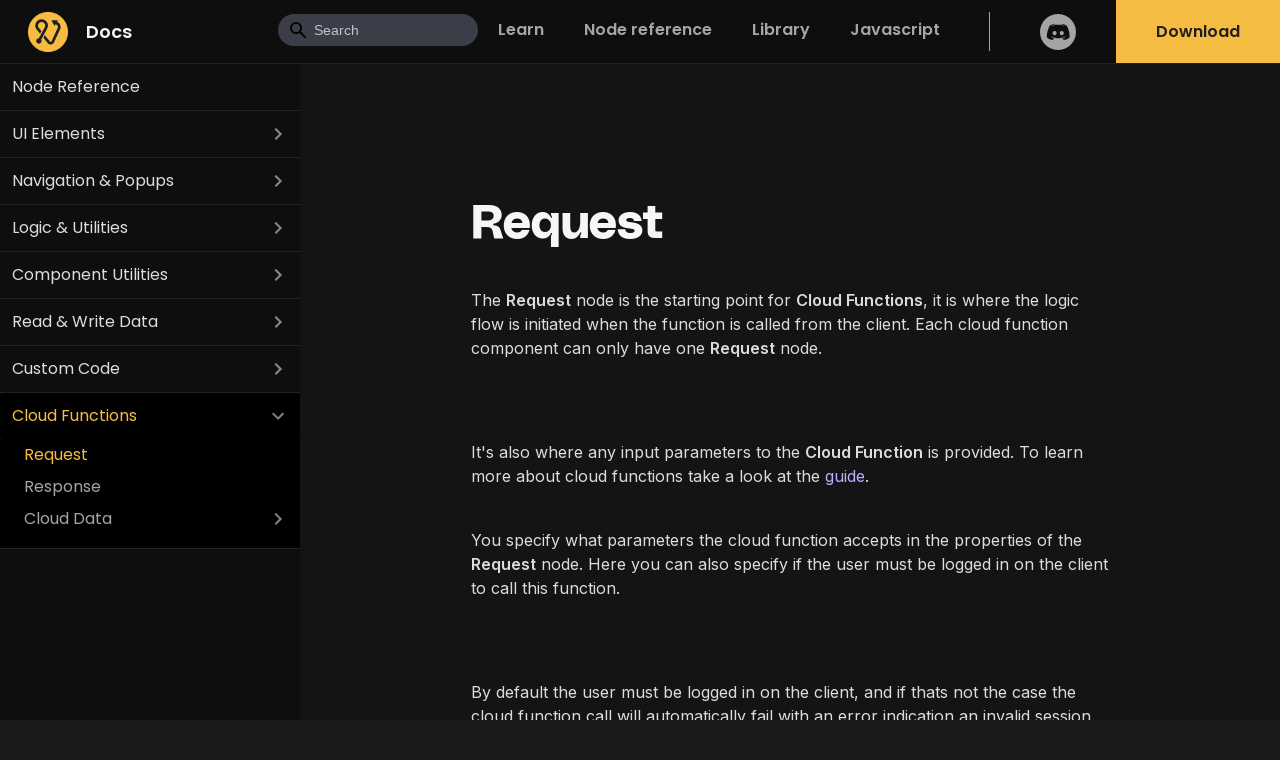

--- FILE ---
content_type: text/html; charset=utf-8
request_url: https://noodlapp.github.io/noodl-docs/nodes/cloud-functions/request/
body_size: 3345
content:
<!doctype html>
<html lang="en" dir="ltr" class="docs-wrapper plugin-docs plugin-id-nodes docs-version-current docs-doc-page docs-doc-id-cloud-functions/request/README" data-has-hydrated="false">
<head>
<meta charset="UTF-8">
<meta name="generator" content="Docusaurus v3.1.0">
<title data-rh="true">Request node | Noodl</title><meta data-rh="true" name="viewport" content="width=device-width,initial-scale=1"><meta data-rh="true" name="twitter:card" content="summary_large_image"><meta data-rh="true" property="og:url" content="https://noodlapp.github.io/noodl-docs/nodes/cloud-functions/request/"><meta data-rh="true" property="og:locale" content="en"><meta data-rh="true" name="docusaurus_locale" content="en"><meta data-rh="true" name="docsearch:language" content="en"><meta data-rh="true" property="og:image" content="https://docs.noodl.net/noodl-docs.png"><meta data-rh="true" name="google-site-verification" content="KjANYZkN8ymGFD0SGnAVlRkD85p-fpNHCRAOKxurpWI"><meta data-rh="true" name="docusaurus_version" content="current"><meta data-rh="true" name="docusaurus_tag" content="docs-nodes-current"><meta data-rh="true" name="docsearch:version" content="current"><meta data-rh="true" name="docsearch:docusaurus_tag" content="docs-nodes-current"><meta data-rh="true" property="og:title" content="Request node | Noodl"><meta data-rh="true" name="description" content="{/##head##/}"><meta data-rh="true" property="og:description" content="{/##head##/}"><link data-rh="true" rel="icon" href="/noodl-docs/img/favicon.ico"><link data-rh="true" rel="canonical" href="https://noodlapp.github.io/noodl-docs/nodes/cloud-functions/request/"><link data-rh="true" rel="alternate" href="https://noodlapp.github.io/noodl-docs/nodes/cloud-functions/request/" hreflang="en"><link data-rh="true" rel="alternate" href="https://noodlapp.github.io/noodl-docs/nodes/cloud-functions/request/" hreflang="x-default"><link rel="alternate" type="application/json" href="/noodl-docs/whats-new/feed.json" title="Noodl JSON Feed"><link rel="stylesheet" href="/noodl-docs/assets/css/styles.7232b9ad.css">
<script src="/noodl-docs/assets/js/runtime~main.cdfde85b.js" defer="defer"></script>
<script src="/noodl-docs/assets/js/main.155f84b5.js" defer="defer"></script>
</head>
<body class="navigation-with-keyboard">
<script>!function(){function t(t){document.documentElement.setAttribute("data-theme",t)}var e=function(){try{return new URLSearchParams(window.location.search).get("docusaurus-theme")}catch(t){}}()||function(){try{return localStorage.getItem("theme")}catch(t){}}();t(null!==e?e:"dark")}(),function(){try{const c=new URLSearchParams(window.location.search).entries();for(var[t,e]of c)if(t.startsWith("docusaurus-data-")){var a=t.replace("docusaurus-data-","data-");document.documentElement.setAttribute(a,e)}}catch(t){}}()</script><div id="__docusaurus"><div role="region" aria-label="Skip to main content"><a class="skipToContent_fXgn" href="#__docusaurus_skipToContent_fallback">Skip to main content</a></div><nav aria-label="Main" class="navbar navbar--fixed-top"><div class="navbar__inner"><div class="navbar__items"><button aria-label="Toggle navigation bar" aria-expanded="false" class="navbar__toggle clean-btn" type="button"><svg width="30" height="30" viewBox="0 0 30 30" aria-hidden="true"><path stroke="currentColor" stroke-linecap="round" stroke-miterlimit="10" stroke-width="2" d="M4 7h22M4 15h22M4 23h22"></path></svg></button><a class="navbar__brand" href="/noodl-docs/"><div class="navbar__logo"><img src="/noodl-docs/img/logo.svg" alt="Noodl Logo" class="themedComponent_mlkZ themedComponent--light_NVdE"><img src="/noodl-docs/img/logo.svg" alt="Noodl Logo" class="themedComponent_mlkZ themedComponent--dark_xIcU"></div><b class="navbar__title text--truncate">Docs</b></a></div><div class="navbar__items navbar__items--right"><a class="navbar__item navbar__link" href="/noodl-docs/docs/learn">Learn</a><a class="navbar__item navbar__link" href="/noodl-docs/nodes/overview">Node reference</a><a class="navbar__item navbar__link" href="/noodl-docs/library/overview">Library</a><a class="navbar__item navbar__link has-divider" href="/noodl-docs/javascript/overview">Javascript</a><a href="https://discord.com/invite/23xU2hYrSJ" target="_blank" rel="noopener noreferrer" class="navbar__item navbar__link is-discord">Discord</a><a href="https://github.com/noodlapp/noodl/releases" target="_blank" rel="noopener noreferrer" class="navbar__item navbar__link is-download-button">Download</a><div class="navbarSearchContainer_Bca1"><div class="navbar__search searchBarContainer_NW3z"><input placeholder="Search" aria-label="Search" class="navbar__search-input"><div class="loadingRing_RJI3 searchBarLoadingRing_YnHq"><div></div><div></div><div></div><div></div></div></div></div></div></div><div role="presentation" class="navbar-sidebar__backdrop"></div></nav><div id="__docusaurus_skipToContent_fallback" class="main-wrapper mainWrapper_z2l0"><div class="docsWrapper_hBAB"><button aria-label="Scroll back to top" class="clean-btn theme-back-to-top-button backToTopButton_sjWU" type="button"></button><div class="docRoot_UBD9"><aside class="theme-doc-sidebar-container docSidebarContainer_YfHR"><div class="sidebarViewport_aRkj"><div class="sidebar_njMd"><nav aria-label="Docs sidebar" class="menu thin-scrollbar menu_SIkG"><ul class="theme-doc-sidebar-menu menu__list"><li class="theme-doc-sidebar-item-link theme-doc-sidebar-item-link-level-1 menu__list-item"><a class="menu__link" href="/noodl-docs/nodes/overview">Node Reference</a></li><li class="theme-doc-sidebar-item-category theme-doc-sidebar-item-category-level-1 menu__list-item menu__list-item--collapsed"><div class="menu__list-item-collapsible"><a class="menu__link menu__link--sublist menu__link--sublist-caret" aria-expanded="false" href="/noodl-docs/nodes/basic-elements/group/">UI Elements</a></div></li><li class="theme-doc-sidebar-item-category theme-doc-sidebar-item-category-level-1 menu__list-item menu__list-item--collapsed"><div class="menu__list-item-collapsible"><a class="menu__link menu__link--sublist menu__link--sublist-caret" aria-expanded="false" href="/noodl-docs/nodes/navigation/page-router/">Navigation &amp; Popups</a></div></li><li class="theme-doc-sidebar-item-category theme-doc-sidebar-item-category-level-1 menu__list-item menu__list-item--collapsed"><div class="menu__list-item-collapsible"><a class="menu__link menu__link--sublist menu__link--sublist-caret" aria-expanded="false" href="/noodl-docs/nodes/utilities/logic/states/">Logic &amp; Utilities</a></div></li><li class="theme-doc-sidebar-item-category theme-doc-sidebar-item-category-level-1 menu__list-item menu__list-item--collapsed"><div class="menu__list-item-collapsible"><a class="menu__link menu__link--sublist menu__link--sublist-caret" aria-expanded="false" href="/noodl-docs/nodes/component-utilities/component-inputs/">Component Utilities</a></div></li><li class="theme-doc-sidebar-item-category theme-doc-sidebar-item-category-level-1 menu__list-item menu__list-item--collapsed"><div class="menu__list-item-collapsible"><a class="menu__link menu__link--sublist menu__link--sublist-caret" aria-expanded="false" href="/noodl-docs/nodes/ui-controls/repeater/">Read &amp; Write Data</a></div></li><li class="theme-doc-sidebar-item-category theme-doc-sidebar-item-category-level-1 menu__list-item menu__list-item--collapsed"><div class="menu__list-item-collapsible"><a class="menu__link menu__link--sublist menu__link--sublist-caret" aria-expanded="false" href="/noodl-docs/nodes/math/expression/">Custom Code</a></div></li><li class="theme-doc-sidebar-item-category theme-doc-sidebar-item-category-level-1 menu__list-item"><div class="menu__list-item-collapsible"><a class="menu__link menu__link--sublist menu__link--sublist-caret menu__link--active" aria-expanded="true" href="/noodl-docs/nodes/cloud-functions/request/">Cloud Functions</a></div><ul style="display:block;overflow:visible;height:auto" class="menu__list"><li class="theme-doc-sidebar-item-link theme-doc-sidebar-item-link-level-2 menu__list-item"><a class="menu__link menu__link--active" aria-current="page" tabindex="0" href="/noodl-docs/nodes/cloud-functions/request/">Request</a></li><li class="theme-doc-sidebar-item-link theme-doc-sidebar-item-link-level-2 menu__list-item"><a class="menu__link" tabindex="0" href="/noodl-docs/nodes/cloud-functions/response/">Response</a></li><li class="theme-doc-sidebar-item-category theme-doc-sidebar-item-category-level-2 menu__list-item menu__list-item--collapsed"><div class="menu__list-item-collapsible"><a class="menu__link menu__link--sublist menu__link--sublist-caret" aria-expanded="false" tabindex="0" href="/noodl-docs/nodes/cloud-functions/cloud-data/aggregate-records/">Cloud Data</a></div></li></ul></li></ul></nav></div></div></aside><main class="docMainContainer_TBSr"><div class="container padding-top--md padding-bottom--lg"><div class="Root_noPZ"><div class="row"><div class="col"><div class="docItemContainer_Djhp"><article><div class="theme-doc-markdown markdown">
<h1>Request</h1>
<p>The <strong>Request</strong> node is the starting point for <strong>Cloud Functions</strong>, it is where the logic flow is initiated when the function is called from the client. Each cloud function component can only have one <strong>Request</strong> node.</p>
<div class="ndl-image-with-background l"><p class="is-hidden"><img loading="lazy" src="/noodl-docs/assets/images/request-bd2819c4c5aa17bfff3e1937b5829418.png" width="786" height="508" class="img_ev3q"></p></div>
<p>It&#x27;s also where any input parameters to the <strong>Cloud Function</strong> is provided. To learn more about cloud functions take a look at the <a href="/noodl-docs/docs/guides/cloud-logic/introduction">guide</a>.</p>
<p>You specify what parameters the cloud function accepts in the properties of the <strong>Request</strong> node. Here you can also specify if the user must be logged in on the client to call this function.</p>
<div class="ndl-image-with-background l"><p class="is-hidden"><img loading="lazy" src="/noodl-docs/assets/images/request-2-fab9cebf904828aa57901736674cc5e6.png" width="760" height="604" class="img_ev3q"></p></div>
<!-- -->
<p>By default the user must be logged in on the client, and if thats not the case the cloud function call will automatically fail with an error indication an invalid session.</p>
<p>However, if you check the <strong>Allow Unauthenticated</strong> property the function can be called without a valid user session on the client.</p>
<div class="ndl-image-with-background xl"><p class="is-hidden"><img loading="lazy" src="/noodl-docs/assets/images/request-3-17fa5cb2ff21a8784e86cba0c5ec1772.png" width="1542" height="688" class="img_ev3q"></p></div>
<p>If the cloud function accepts unauthenticated requests, you can tell if the call was authenticated (there was a valid user session on the client) with the two outputs <strong>Authenticated</strong> and <strong>User Id</strong>. This can be used to trigger two different flows.</p>
<h2 class="anchor anchorWithStickyNavbar_LWe7" id="inputs">Inputs<a href="#inputs" class="hash-link" aria-label="Direct link to Inputs" title="Direct link to Inputs">​</a></h2>
<table><thead><tr><th>Data</th><th>Description</th></tr></thead><tbody><tr><td><span class="ndl-data">Allow Unauthenticated</span></td><td>Specifies if a valid user session (the user is logged in) is required on the client for calling this function.</td></tr></tbody></table>
<h3 class="anchor anchorWithStickyNavbar_LWe7" id="parameters">Parameters<a href="#parameters" class="hash-link" aria-label="Direct link to Parameters" title="Direct link to Parameters">​</a></h3>
<p>You can add parameters using the properties of this node. Parameters will show up when using the <a href="/noodl-docs/nodes/data/cloud-data/cloud-function">Cloud Function</a> node to call a cloud function from the client.</p>
<h2 class="anchor anchorWithStickyNavbar_LWe7" id="outputs">Outputs<a href="#outputs" class="hash-link" aria-label="Direct link to Outputs" title="Direct link to Outputs">​</a></h2>
<table><thead><tr><th>Data</th><th>Description</th></tr></thead><tbody><tr><td><span class="ndl-data">Authenticated</span></td><td>This output will be <strong>true</strong> if the client calling this cloud function had a valid user session, i.e. the user was logged in.</td></tr><tr><td><span class="ndl-data">User Id</span></td><td>If the user was logged in when calling this function this output will be the <strong>Id</strong> of the user record.</td></tr></tbody></table>
<table><thead><tr><th>Signal</th><th>Description</th></tr></thead><tbody><tr><td><span class="ndl-signal">Received</span></td><td>This signal is the starting point for the cloud function logic flow. The first actions you want performed in the cloud function should be connected to this input.</td></tr></tbody></table></div></article><nav class="pagination-nav docusaurus-mt-lg" aria-label="Docs pages"><a class="pagination-nav__link pagination-nav__link--prev" href="/noodl-docs/nodes/utilities/css-definition/"><div class="pagination-nav__sublabel">Previous</div><div class="pagination-nav__label">CSS Definition node</div></a><a class="pagination-nav__link pagination-nav__link--next" href="/noodl-docs/nodes/cloud-functions/response/"><div class="pagination-nav__sublabel">Next</div><div class="pagination-nav__label">Response node</div></a></nav></div></div></div></div></div></main></div></div></div></div>
</body>
</html>

--- FILE ---
content_type: application/javascript; charset=utf-8
request_url: https://noodlapp.github.io/noodl-docs/assets/js/0ba3dd8e.e2f3a8c6.js
body_size: 1475
content:
"use strict";(self.webpackChunknoodl_docs=self.webpackChunknoodl_docs||[]).push([[897],{21134:(e,t,n)=>{n.r(t),n.d(t,{assets:()=>l,contentTitle:()=>o,default:()=>h,frontMatter:()=>d,metadata:()=>c,toc:()=>r});var s=n(85893),i=n(11151);const d={hide_title:!0,hide_table_of_contents:!0,title:"Request node"},o="Request",c={id:"cloud-functions/request/README",title:"Request node",description:"{/##head##/}",source:"@site/nodes/cloud-functions/request/README.md",sourceDirName:"cloud-functions/request",slug:"/cloud-functions/request/",permalink:"/noodl-docs/nodes/cloud-functions/request/",draft:!1,unlisted:!1,tags:[],version:"current",frontMatter:{hide_title:!0,hide_table_of_contents:!0,title:"Request node"},sidebar:"nodeSidebar",previous:{title:"CSS Definition node",permalink:"/noodl-docs/nodes/utilities/css-definition/"},next:{title:"Response node",permalink:"/noodl-docs/nodes/cloud-functions/response/"}},l={},r=[{value:"Inputs",id:"inputs",level:2},{value:"Parameters",id:"parameters",level:3},{value:"Outputs",id:"outputs",level:2}];function a(e){const t={a:"a",h1:"h1",h2:"h2",h3:"h3",img:"img",p:"p",strong:"strong",table:"table",tbody:"tbody",td:"td",th:"th",thead:"thead",tr:"tr",...(0,i.a)(),...e.components};return(0,s.jsxs)(s.Fragment,{children:["\n",(0,s.jsx)(t.h1,{id:"request",children:"Request"}),"\n",(0,s.jsxs)(t.p,{children:["The ",(0,s.jsx)(t.strong,{children:"Request"})," node is the starting point for ",(0,s.jsx)(t.strong,{children:"Cloud Functions"}),", it is where the logic flow is initiated when the function is called from the client. Each cloud function component can only have one ",(0,s.jsx)(t.strong,{children:"Request"})," node."]}),"\n",(0,s.jsx)("div",{className:"ndl-image-with-background l",children:(0,s.jsx)(t.p,{className:"is-hidden",children:(0,s.jsx)(t.img,{src:n(84061).Z+"",width:"786",height:"508"})})}),"\n",(0,s.jsxs)(t.p,{children:["It's also where any input parameters to the ",(0,s.jsx)(t.strong,{children:"Cloud Function"})," is provided. To learn more about cloud functions take a look at the ",(0,s.jsx)(t.a,{href:"/docs/guides/cloud-logic/introduction",children:"guide"}),"."]}),"\n",(0,s.jsxs)(t.p,{children:["You specify what parameters the cloud function accepts in the properties of the ",(0,s.jsx)(t.strong,{children:"Request"})," node. Here you can also specify if the user must be logged in on the client to call this function."]}),"\n",(0,s.jsx)("div",{className:"ndl-image-with-background l",children:(0,s.jsx)(t.p,{className:"is-hidden",children:(0,s.jsx)(t.img,{src:n(55967).Z+"",width:"760",height:"604"})})}),"\n","\n",(0,s.jsx)(t.p,{children:"By default the user must be logged in on the client, and if thats not the case the cloud function call will automatically fail with an error indication an invalid session."}),"\n",(0,s.jsxs)(t.p,{children:["However, if you check the ",(0,s.jsx)(t.strong,{children:"Allow Unauthenticated"})," property the function can be called without a valid user session on the client."]}),"\n",(0,s.jsx)("div",{className:"ndl-image-with-background xl",children:(0,s.jsx)(t.p,{className:"is-hidden",children:(0,s.jsx)(t.img,{src:n(55689).Z+"",width:"1542",height:"688"})})}),"\n",(0,s.jsxs)(t.p,{children:["If the cloud function accepts unauthenticated requests, you can tell if the call was authenticated (there was a valid user session on the client) with the two outputs ",(0,s.jsx)(t.strong,{children:"Authenticated"})," and ",(0,s.jsx)(t.strong,{children:"User Id"}),". This can be used to trigger two different flows."]}),"\n",(0,s.jsx)(t.h2,{id:"inputs",children:"Inputs"}),"\n",(0,s.jsxs)(t.table,{children:[(0,s.jsx)(t.thead,{children:(0,s.jsxs)(t.tr,{children:[(0,s.jsx)(t.th,{children:"Data"}),(0,s.jsx)(t.th,{children:"Description"})]})}),(0,s.jsx)(t.tbody,{children:(0,s.jsxs)(t.tr,{children:[(0,s.jsx)(t.td,{children:(0,s.jsx)("span",{className:"ndl-data",children:"Allow Unauthenticated"})}),(0,s.jsx)(t.td,{children:"Specifies if a valid user session (the user is logged in) is required on the client for calling this function."})]})})]}),"\n",(0,s.jsx)(t.h3,{id:"parameters",children:"Parameters"}),"\n",(0,s.jsxs)(t.p,{children:["You can add parameters using the properties of this node. Parameters will show up when using the ",(0,s.jsx)(t.a,{href:"/nodes/data/cloud-data/cloud-function",children:"Cloud Function"})," node to call a cloud function from the client."]}),"\n",(0,s.jsx)(t.h2,{id:"outputs",children:"Outputs"}),"\n",(0,s.jsxs)(t.table,{children:[(0,s.jsx)(t.thead,{children:(0,s.jsxs)(t.tr,{children:[(0,s.jsx)(t.th,{children:"Data"}),(0,s.jsx)(t.th,{children:"Description"})]})}),(0,s.jsxs)(t.tbody,{children:[(0,s.jsxs)(t.tr,{children:[(0,s.jsx)(t.td,{children:(0,s.jsx)("span",{className:"ndl-data",children:"Authenticated"})}),(0,s.jsxs)(t.td,{children:["This output will be ",(0,s.jsx)(t.strong,{children:"true"})," if the client calling this cloud function had a valid user session, i.e. the user was logged in."]})]}),(0,s.jsxs)(t.tr,{children:[(0,s.jsx)(t.td,{children:(0,s.jsx)("span",{className:"ndl-data",children:"User Id"})}),(0,s.jsxs)(t.td,{children:["If the user was logged in when calling this function this output will be the ",(0,s.jsx)(t.strong,{children:"Id"})," of the user record."]})]})]})]}),"\n",(0,s.jsxs)(t.table,{children:[(0,s.jsx)(t.thead,{children:(0,s.jsxs)(t.tr,{children:[(0,s.jsx)(t.th,{children:"Signal"}),(0,s.jsx)(t.th,{children:"Description"})]})}),(0,s.jsx)(t.tbody,{children:(0,s.jsxs)(t.tr,{children:[(0,s.jsx)(t.td,{children:(0,s.jsx)("span",{className:"ndl-signal",children:"Received"})}),(0,s.jsx)(t.td,{children:"This signal is the starting point for the cloud function logic flow. The first actions you want performed in the cloud function should be connected to this input."})]})})]})]})}function h(e={}){const{wrapper:t}={...(0,i.a)(),...e.components};return t?(0,s.jsx)(t,{...e,children:(0,s.jsx)(a,{...e})}):a(e)}},55967:(e,t,n)=>{n.d(t,{Z:()=>s});const s=n.p+"assets/images/request-2-fab9cebf904828aa57901736674cc5e6.png"},55689:(e,t,n)=>{n.d(t,{Z:()=>s});const s=n.p+"assets/images/request-3-17fa5cb2ff21a8784e86cba0c5ec1772.png"},84061:(e,t,n)=>{n.d(t,{Z:()=>s});const s=n.p+"assets/images/request-bd2819c4c5aa17bfff3e1937b5829418.png"},11151:(e,t,n)=>{n.d(t,{Z:()=>c,a:()=>o});var s=n(67294);const i={},d=s.createContext(i);function o(e){const t=s.useContext(d);return s.useMemo((function(){return"function"==typeof e?e(t):{...t,...e}}),[t,e])}function c(e){let t;return t=e.disableParentContext?"function"==typeof e.components?e.components(i):e.components||i:o(e.components),s.createElement(d.Provider,{value:t},e.children)}}}]);

--- FILE ---
content_type: application/javascript; charset=utf-8
request_url: https://noodlapp.github.io/noodl-docs/assets/js/5e95c892.f805477f.js
body_size: -279
content:
"use strict";(self.webpackChunknoodl_docs=self.webpackChunknoodl_docs||[]).push([[9661],{41892:(e,s,r)=>{r.r(s),r.d(s,{default:()=>l});r(67294);var c=r(90512),o=r(1944),d=r(35281),n=r(18790),u=r(46040),a=r(85893);function l(e){return(0,a.jsx)(o.FG,{className:(0,c.Z)(d.k.wrapper.docsPages),children:(0,a.jsx)(u.Z,{children:(0,n.H)(e.route.routes)})})}}}]);

--- FILE ---
content_type: application/javascript; charset=utf-8
request_url: https://noodlapp.github.io/noodl-docs/assets/js/92d55f40.e90ed86d.js
body_size: 3603
content:
"use strict";(self.webpackChunknoodl_docs=self.webpackChunknoodl_docs||[]).push([[356],{59977:e=>{e.exports=JSON.parse('{"pluginId":"nodes","version":"current","label":"Next","banner":null,"badge":false,"noIndex":false,"className":"docs-version-current","isLast":true,"docsSidebars":{"nodeSidebar":[{"type":"link","label":"Node Reference","href":"/noodl-docs/nodes/overview","docId":"overview","unlisted":false},{"type":"category","label":"UI Elements","items":[{"type":"category","label":"Basic Elements","items":[{"type":"link","label":"Group","href":"/noodl-docs/nodes/basic-elements/group/","docId":"basic-elements/group/README","unlisted":false},{"type":"link","label":"Columns","href":"/noodl-docs/nodes/basic-elements/columns/","docId":"basic-elements/columns/README","unlisted":false},{"type":"link","label":"Text","href":"/noodl-docs/nodes/basic-elements/text/","docId":"basic-elements/text/README","unlisted":false},{"type":"link","label":"Image","href":"/noodl-docs/nodes/basic-elements/image/","docId":"basic-elements/image/README","unlisted":false},{"type":"link","label":"Video","href":"/noodl-docs/nodes/basic-elements/video/","docId":"basic-elements/video/README","unlisted":false},{"type":"link","label":"Circle","href":"/noodl-docs/nodes/basic-elements/circle/","docId":"basic-elements/circle/README","unlisted":false},{"type":"link","label":"Icon","href":"/noodl-docs/nodes/basic-elements/icon/","docId":"basic-elements/icon/README","unlisted":false}],"collapsed":true,"collapsible":true},{"type":"category","label":"UI Controls","items":[{"type":"link","label":"Button","href":"/noodl-docs/nodes/ui-controls/button/","docId":"ui-controls/button/README","unlisted":false},{"type":"link","label":"Checkbox","href":"/noodl-docs/nodes/ui-controls/checkbox/","docId":"ui-controls/checkbox/README","unlisted":false},{"type":"link","label":"Dropdown","href":"/noodl-docs/nodes/ui-controls/dropdown/","docId":"ui-controls/dropdown/README","unlisted":false},{"type":"link","label":"Radio Button","href":"/noodl-docs/nodes/ui-controls/radio-button/","docId":"ui-controls/radio-button/README","unlisted":false},{"type":"link","label":"Radio Button Group","href":"/noodl-docs/nodes/ui-controls/radio-button-group/","docId":"ui-controls/radio-button-group/README","unlisted":false},{"type":"link","label":"Slider","href":"/noodl-docs/nodes/ui-controls/slider/","docId":"ui-controls/slider/README","unlisted":false},{"type":"link","label":"Text Input","href":"/noodl-docs/nodes/ui-controls/text-input/","docId":"ui-controls/text-input/README","unlisted":false}],"collapsed":true,"collapsible":true}],"collapsed":true,"collapsible":true},{"type":"category","label":"Navigation & Popups","items":[{"type":"category","label":"Navigation","items":[{"type":"link","label":"Page Router","href":"/noodl-docs/nodes/navigation/page-router/","docId":"navigation/page-router/README","unlisted":false},{"type":"link","label":"Navigate","href":"/noodl-docs/nodes/navigation/navigate/","docId":"navigation/navigate/README","unlisted":false},{"type":"link","label":"Page Inputs","href":"/noodl-docs/nodes/navigation/page-inputs/","docId":"navigation/page-inputs/README","unlisted":false},{"type":"link","label":"External Link","href":"/noodl-docs/nodes/navigation/external-link/","docId":"navigation/external-link/README","unlisted":false},{"type":"link","label":"Navigate To Path","href":"/noodl-docs/nodes/navigation/navigate-to-path/","docId":"navigation/navigate-to-path/README","unlisted":false},{"type":"link","label":"Page","href":"/noodl-docs/nodes/navigation/page/","docId":"navigation/page/README","unlisted":false}],"collapsed":true,"collapsible":true},{"type":"category","label":"Component Stack","items":[{"type":"link","label":"Component Stack","href":"/noodl-docs/nodes/component-stack/component-stack-node/","docId":"component-stack/component-stack-node/README","unlisted":false},{"type":"link","label":"Push Component To Stack","href":"/noodl-docs/nodes/component-stack/push-component/","docId":"component-stack/push-component/README","unlisted":false},{"type":"link","label":"Pop Component Stack","href":"/noodl-docs/nodes/component-stack/pop-component/","docId":"component-stack/pop-component/README","unlisted":false}],"collapsed":true,"collapsible":true},{"type":"category","label":"Popups","items":[{"type":"link","label":"Show Popup","href":"/noodl-docs/nodes/popups/show-popup/","docId":"popups/show-popup/README","unlisted":false},{"type":"link","label":"Close Popup","href":"/noodl-docs/nodes/popups/close-popup/","docId":"popups/close-popup/README","unlisted":false}],"collapsed":true,"collapsible":true}],"collapsed":true,"collapsible":true},{"type":"category","label":"Logic & Utilities","items":[{"type":"category","label":"General Utils","items":[{"type":"link","label":"States","href":"/noodl-docs/nodes/utilities/logic/states/","docId":"utilities/logic/states/README","unlisted":false},{"type":"link","label":"Value Changed","href":"/noodl-docs/nodes/logic/value-changed/","docId":"logic/value-changed/README","unlisted":false},{"type":"link","label":"Delay","href":"/noodl-docs/nodes/utilities/delay/","docId":"utilities/delay/README","unlisted":false},{"type":"link","label":"Color Blend","href":"/noodl-docs/nodes/utilities/color-blend/","docId":"utilities/color-blend/README","unlisted":false},{"type":"link","label":"Number Remapper","href":"/noodl-docs/nodes/math/number-remapper/","docId":"math/number-remapper/README","unlisted":false},{"type":"link","label":"Counter","href":"/noodl-docs/nodes/math/counter/","docId":"math/counter/README","unlisted":false},{"type":"link","label":"Drag","href":"/noodl-docs/nodes/utilities/drag/","docId":"utilities/drag/README","unlisted":false},{"type":"link","label":"Animate To Value","href":"/noodl-docs/nodes/logic/animate-to-value/","docId":"logic/animate-to-value/README","unlisted":false}],"collapsed":true,"collapsible":true},{"type":"category","label":"Logic","items":[{"type":"link","label":"Boolean To String","href":"/noodl-docs/nodes/utilities/boolean-to-string/","docId":"utilities/boolean-to-string/README","unlisted":false},{"type":"link","label":"Switch","href":"/noodl-docs/nodes/logic/switch/","docId":"logic/switch/README","unlisted":false},{"type":"link","label":"And","href":"/noodl-docs/nodes/logic/and/","docId":"logic/and/README","unlisted":false},{"type":"link","label":"Or","href":"/noodl-docs/nodes/logic/or/","docId":"logic/or/README","unlisted":false},{"type":"link","label":"Condition","href":"/noodl-docs/nodes/utilities/logic/condition/","docId":"utilities/logic/condition/README","unlisted":false},{"type":"link","label":"Inverter","href":"/noodl-docs/nodes/logic/inverter/","docId":"logic/inverter/README","unlisted":false}],"collapsed":true,"collapsible":true},{"type":"category","label":"Events","items":[{"type":"link","label":"Send Event","href":"/noodl-docs/nodes/events/send-event/","docId":"events/send-event/README","unlisted":false},{"type":"link","label":"Receive Event","href":"/noodl-docs/nodes/events/receive-event/","docId":"events/receive-event/README","unlisted":false}],"collapsed":true,"collapsible":true},{"type":"category","label":"String Manipulation","items":[{"type":"link","label":"Substring","href":"/noodl-docs/nodes/string-manipulation/substring/","docId":"string-manipulation/substring/README","unlisted":false},{"type":"link","label":"String Mapper","href":"/noodl-docs/nodes/string-manipulation/string-mapper/","docId":"string-manipulation/string-mapper/README","unlisted":false},{"type":"link","label":"String Format","href":"/noodl-docs/nodes/string-manipulation/string-format/","docId":"string-manipulation/string-format/README","unlisted":false},{"type":"link","label":"Date To String","href":"/noodl-docs/nodes/utilities/date-to-string/","docId":"utilities/date-to-string/README","unlisted":false},{"type":"link","label":"Unique Id","href":"/noodl-docs/nodes/utilities/unique-id/","docId":"utilities/unique-id/README","unlisted":false}],"collapsed":true,"collapsible":true},{"type":"category","label":"System","items":[{"type":"link","label":"Open File Picker","href":"/noodl-docs/nodes/utilities/open-file-picker/","docId":"utilities/open-file-picker/README","unlisted":false},{"type":"link","label":"Screen Resolution","href":"/noodl-docs/nodes/utilities/screen-resolution/","docId":"utilities/screen-resolution/README","unlisted":false}],"collapsed":true,"collapsible":true},{"type":"category","label":"Variables","items":[{"type":"link","label":"String","href":"/noodl-docs/nodes/data/string/","docId":"data/string/README","unlisted":false},{"type":"link","label":"Boolean","href":"/noodl-docs/nodes/data/boolean/","docId":"data/boolean/README","unlisted":false},{"type":"link","label":"Color","href":"/noodl-docs/nodes/data/color/","docId":"data/color/README","unlisted":false},{"type":"link","label":"Number","href":"/noodl-docs/nodes/data/number/","docId":"data/number/README","unlisted":false}],"collapsed":true,"collapsible":true}],"collapsed":true,"collapsible":true},{"type":"category","label":"Component Utilities","items":[{"type":"link","label":"Component Inputs","href":"/noodl-docs/nodes/component-utilities/component-inputs/","docId":"component-utilities/component-inputs/README","unlisted":false},{"type":"link","label":"Component Outputs","href":"/noodl-docs/nodes/component-utilities/component-outputs/","docId":"component-utilities/component-outputs/README","unlisted":false},{"type":"link","label":"Component Children","href":"/noodl-docs/nodes/component-utilities/component-children/","docId":"component-utilities/component-children/README","unlisted":false},{"type":"link","label":"Component Object","href":"/noodl-docs/nodes/component-utilities/component-object/","docId":"component-utilities/component-object/README","unlisted":false},{"type":"link","label":"Parent Component Object","href":"/noodl-docs/nodes/component-utilities/parent-component-object/","docId":"component-utilities/parent-component-object/README","unlisted":false},{"type":"link","label":"Set Component Object Properties","href":"/noodl-docs/nodes/component-utilities/set-component-object-properties/","docId":"component-utilities/set-component-object-properties/README","unlisted":false},{"type":"link","label":"Set Parent Component Object Properties","href":"/noodl-docs/nodes/component-utilities/set-parent-component-object-properties/","docId":"component-utilities/set-parent-component-object-properties/README","unlisted":false}],"collapsed":true,"collapsible":true},{"type":"category","label":"Read & Write Data","items":[{"type":"category","label":"Variables & Objects","items":[{"type":"link","label":"Repeater","href":"/noodl-docs/nodes/ui-controls/repeater/","docId":"ui-controls/repeater/README","unlisted":false},{"type":"link","label":"Repeater Item","href":"/noodl-docs/nodes/ui-controls/repeater-item/","docId":"ui-controls/repeater-item/README","unlisted":false},{"type":"link","label":"Object","href":"/noodl-docs/nodes/data/object/object-node/","docId":"data/object/object-node/README","unlisted":false},{"type":"link","label":"Set Object Properties","href":"/noodl-docs/nodes/data/object/set-object-properties/","docId":"data/object/set-object-properties/README","unlisted":false},{"type":"link","label":"Create New Object","href":"/noodl-docs/nodes/data/object/create-new-object/","docId":"data/object/create-new-object/README","unlisted":false},{"type":"link","label":"Set Variable","href":"/noodl-docs/nodes/data/variable/set-variable/","docId":"data/variable/set-variable/README","unlisted":false},{"type":"link","label":"Variable","href":"/noodl-docs/nodes/data/variable/variable-node/","docId":"data/variable/variable-node/README","unlisted":false},{"type":"link","label":"Run Tasks","href":"/noodl-docs/nodes/data/run-tasks/","docId":"data/run-tasks/README","unlisted":false}],"collapsed":true,"collapsible":true},{"type":"category","label":"Arrays","items":[{"type":"link","label":"Array","href":"/noodl-docs/nodes/data/array/array-node/","docId":"data/array/array-node/README","unlisted":false},{"type":"link","label":"Create New Array","href":"/noodl-docs/nodes/data/array/create-new-array/","docId":"data/array/create-new-array/README","unlisted":false},{"type":"link","label":"Remove Object From Array","href":"/noodl-docs/nodes/data/array/remove-from-array/","docId":"data/array/remove-from-array/README","unlisted":false},{"type":"link","label":"Clear Array","href":"/noodl-docs/nodes/data/array/clear-array/","docId":"data/array/clear-array/README","unlisted":false},{"type":"link","label":"Insert Object Into Array","href":"/noodl-docs/nodes/data/array/insert-into-array/","docId":"data/array/insert-into-array/README","unlisted":false},{"type":"link","label":"Array Filter","href":"/noodl-docs/nodes/data/array/array-filter/","docId":"data/array/array-filter/README","unlisted":false},{"type":"link","label":"Array Map","href":"/noodl-docs/nodes/data/array/array-map/","docId":"data/array/array-map/README","unlisted":false},{"type":"link","label":"Static Array","href":"/noodl-docs/nodes/data/array/static-array/","docId":"data/array/static-array/README","unlisted":false}],"collapsed":true,"collapsible":true},{"type":"category","label":"Cloud Data","items":[{"type":"link","label":"Record","href":"/noodl-docs/nodes/data/cloud-data/record/","docId":"data/cloud-data/record/README","unlisted":false},{"type":"link","label":"Create New Record","href":"/noodl-docs/nodes/data/cloud-data/create-new-record/","docId":"data/cloud-data/create-new-record/README","unlisted":false},{"type":"link","label":"Filter Records","href":"/noodl-docs/nodes/data/cloud-data/filter-records/","docId":"data/cloud-data/filter-records/README","unlisted":false},{"type":"link","label":"Set Record Properties","href":"/noodl-docs/nodes/data/cloud-data/set-record-properties/","docId":"data/cloud-data/set-record-properties/README","unlisted":false},{"type":"link","label":"Query Records","href":"/noodl-docs/nodes/data/cloud-data/query-records/","docId":"data/cloud-data/query-records/README","unlisted":false},{"type":"link","label":"Delete Record","href":"/noodl-docs/nodes/data/cloud-data/delete-record/","docId":"data/cloud-data/delete-record/README","unlisted":false},{"type":"link","label":"Add Record Relation","href":"/noodl-docs/nodes/data/cloud-data/add-record-relation/","docId":"data/cloud-data/add-record-relation/README","unlisted":false},{"type":"link","label":"Remove Record Relation","href":"/noodl-docs/nodes/data/cloud-data/remove-record-relation/","docId":"data/cloud-data/remove-record-relation/README","unlisted":false},{"type":"link","label":"Cloud File","href":"/noodl-docs/nodes/data/cloud-data/cloud-file/","docId":"data/cloud-data/cloud-file/README","unlisted":false},{"type":"link","label":"Upload File","href":"/noodl-docs/nodes/data/cloud-data/upload-file/","docId":"data/cloud-data/upload-file/README","unlisted":false},{"type":"link","label":"Cloud Function","href":"/noodl-docs/nodes/data/cloud-data/cloud-function/","docId":"data/cloud-data/cloud-function/README","unlisted":false},{"type":"link","label":"Config","href":"/noodl-docs/nodes/data/cloud-data/config/","docId":"data/cloud-data/config/README","unlisted":false}],"collapsed":true,"collapsible":true},{"type":"category","label":"User","items":[{"type":"link","label":"Log In","href":"/noodl-docs/nodes/data/user/log-in/","docId":"data/user/log-in/README","unlisted":false},{"type":"link","label":"Log Out","href":"/noodl-docs/nodes/data/user/log-out/","docId":"data/user/log-out/README","unlisted":false},{"type":"link","label":"Sign Up","href":"/noodl-docs/nodes/data/user/sign-up/","docId":"data/user/sign-up/README","unlisted":false},{"type":"link","label":"User","href":"/noodl-docs/nodes/data/user/user-node/","docId":"data/user/user-node/README","unlisted":false},{"type":"link","label":"Set User Properties","href":"/noodl-docs/nodes/data/user/set-user-properties/","docId":"data/user/set-user-properties/README","unlisted":false}],"collapsed":true,"collapsible":true},{"type":"category","label":"External Data","items":[{"type":"link","label":"REST","href":"/noodl-docs/nodes/data/rest/","docId":"data/rest/README","unlisted":false}],"collapsed":true,"collapsible":true}],"collapsed":true,"collapsible":true},{"type":"category","label":"Custom Code","items":[{"type":"link","label":"Expression","href":"/noodl-docs/nodes/math/expression/","docId":"math/expression/README","unlisted":false},{"type":"link","label":"Function","href":"/noodl-docs/nodes/javascript/function/","docId":"javascript/function/README","unlisted":false},{"type":"link","label":"Script","href":"/noodl-docs/nodes/javascript/script/","docId":"javascript/script/README","unlisted":false},{"type":"link","label":"CSS Definition","href":"/noodl-docs/nodes/utilities/css-definition/","docId":"utilities/css-definition/README","unlisted":false}],"collapsed":true,"collapsible":true},{"type":"category","label":"Cloud Functions","items":[{"type":"link","label":"Request","href":"/noodl-docs/nodes/cloud-functions/request/","docId":"cloud-functions/request/README","unlisted":false},{"type":"link","label":"Response","href":"/noodl-docs/nodes/cloud-functions/response/","docId":"cloud-functions/response/README","unlisted":false},{"type":"category","label":"Cloud Data","items":[{"type":"link","label":"Aggregate Records","href":"/noodl-docs/nodes/cloud-functions/cloud-data/aggregate-records/","docId":"cloud-functions/cloud-data/aggregate-records/README","unlisted":false}],"collapsed":true,"collapsible":true}],"collapsed":true,"collapsible":true}]},"docs":{"basic-elements/circle/README":{"id":"basic-elements/circle/README","title":"Circle node","description":"{/##head##/}","sidebar":"nodeSidebar"},"basic-elements/columns/README":{"id":"basic-elements/columns/README","title":"Columns node","description":"{/##head##/}","sidebar":"nodeSidebar"},"basic-elements/group/README":{"id":"basic-elements/group/README","title":"Group node","description":"{/##head##/}","sidebar":"nodeSidebar"},"basic-elements/icon/README":{"id":"basic-elements/icon/README","title":"Icon node","description":"{/##head##/}","sidebar":"nodeSidebar"},"basic-elements/image/README":{"id":"basic-elements/image/README","title":"Image node","description":"{/##head##/}","sidebar":"nodeSidebar"},"basic-elements/text/README":{"id":"basic-elements/text/README","title":"Text node","description":"{/##head##/}","sidebar":"nodeSidebar"},"basic-elements/video/README":{"id":"basic-elements/video/README","title":"Video node","description":"{/##head##/}","sidebar":"nodeSidebar"},"cloud-functions/cloud-data/aggregate-records/README":{"id":"cloud-functions/cloud-data/aggregate-records/README","title":"Aggregate Records node","description":"{/##head##/}","sidebar":"nodeSidebar"},"cloud-functions/request/README":{"id":"cloud-functions/request/README","title":"Request node","description":"{/##head##/}","sidebar":"nodeSidebar"},"cloud-functions/response/README":{"id":"cloud-functions/response/README","title":"Response node","description":"{/##head##/}","sidebar":"nodeSidebar"},"component-stack/component-stack-node/README":{"id":"component-stack/component-stack-node/README","title":"Component Stack node","description":"{/##head##/}","sidebar":"nodeSidebar"},"component-stack/pop-component/README":{"id":"component-stack/pop-component/README","title":"Pop Component node","description":"{/##head##/}","sidebar":"nodeSidebar"},"component-stack/push-component/README":{"id":"component-stack/push-component/README","title":"Push Component node","description":"{/##head##/}","sidebar":"nodeSidebar"},"component-utilities/component-children/README":{"id":"component-utilities/component-children/README","title":"Component Children node","description":"{/##head##/}","sidebar":"nodeSidebar"},"component-utilities/component-inputs/README":{"id":"component-utilities/component-inputs/README","title":"Component Inputs node","description":"{/##head##/}","sidebar":"nodeSidebar"},"component-utilities/component-object/README":{"id":"component-utilities/component-object/README","title":"Component Object node","description":"{/##head##/}","sidebar":"nodeSidebar"},"component-utilities/component-outputs/README":{"id":"component-utilities/component-outputs/README","title":"Component Outputs node","description":"{/##head##/}","sidebar":"nodeSidebar"},"component-utilities/parent-component-object/README":{"id":"component-utilities/parent-component-object/README","title":"Parent Component Object node","description":"{/##head##/}","sidebar":"nodeSidebar"},"component-utilities/set-component-object-properties/README":{"id":"component-utilities/set-component-object-properties/README","title":"Set Component Object Properties node","description":"{/##head##/}","sidebar":"nodeSidebar"},"component-utilities/set-parent-component-object-properties/README":{"id":"component-utilities/set-parent-component-object-properties/README","title":"Set Parent Component Object Properties node","description":"{/##head##/}","sidebar":"nodeSidebar"},"data/array/array-filter/README":{"id":"data/array/array-filter/README","title":"Array Filter node","description":"{/##head##/}","sidebar":"nodeSidebar"},"data/array/array-map/README":{"id":"data/array/array-map/README","title":"Array Map node","description":"{/##head##/}","sidebar":"nodeSidebar"},"data/array/array-node/README":{"id":"data/array/array-node/README","title":"Array node","description":"{/##head##/}","sidebar":"nodeSidebar"},"data/array/clear-array/README":{"id":"data/array/clear-array/README","title":"Clear Array node","description":"{/##head##/}","sidebar":"nodeSidebar"},"data/array/create-new-array/README":{"id":"data/array/create-new-array/README","title":"Create New Array node","description":"{/##head##/}","sidebar":"nodeSidebar"},"data/array/insert-into-array/README":{"id":"data/array/insert-into-array/README","title":"Insert Into Array node","description":"{/##head##/}","sidebar":"nodeSidebar"},"data/array/remove-from-array/README":{"id":"data/array/remove-from-array/README","title":"Remove From Array node","description":"{/##head##/}","sidebar":"nodeSidebar"},"data/array/static-array/README":{"id":"data/array/static-array/README","title":"Static Array node","description":"{/##head##/}","sidebar":"nodeSidebar"},"data/boolean/README":{"id":"data/boolean/README","title":"Boolean node","description":"{/##head##/}","sidebar":"nodeSidebar"},"data/cloud-data/add-record-relation/README":{"id":"data/cloud-data/add-record-relation/README","title":"Add Record Relation node","description":"{/##head##/}","sidebar":"nodeSidebar"},"data/cloud-data/cloud-file/README":{"id":"data/cloud-data/cloud-file/README","title":"Cloud File node","description":"{/##head##/}","sidebar":"nodeSidebar"},"data/cloud-data/cloud-function/README":{"id":"data/cloud-data/cloud-function/README","title":"Cloud Function node","description":"{/##head##/}","sidebar":"nodeSidebar"},"data/cloud-data/config/README":{"id":"data/cloud-data/config/README","title":"Config node","description":"{/##head##/}","sidebar":"nodeSidebar"},"data/cloud-data/create-new-record/README":{"id":"data/cloud-data/create-new-record/README","title":"Create New Record node","description":"{/##head##/}","sidebar":"nodeSidebar"},"data/cloud-data/delete-record/README":{"id":"data/cloud-data/delete-record/README","title":"Delete Record node","description":"{/##head##/}","sidebar":"nodeSidebar"},"data/cloud-data/filter-records/README":{"id":"data/cloud-data/filter-records/README","title":"Filter Record node","description":"{/##head##/}","sidebar":"nodeSidebar"},"data/cloud-data/query-records/README":{"id":"data/cloud-data/query-records/README","title":"Query Records node","description":"{/##head##/}","sidebar":"nodeSidebar"},"data/cloud-data/record/README":{"id":"data/cloud-data/record/README","title":"Record node","description":"{/##head##/}","sidebar":"nodeSidebar"},"data/cloud-data/remove-record-relation/README":{"id":"data/cloud-data/remove-record-relation/README","title":"Remove Record Relation node","description":"{/##head##/}","sidebar":"nodeSidebar"},"data/cloud-data/set-record-properties/README":{"id":"data/cloud-data/set-record-properties/README","title":"Set Record Properties node","description":"{/##head##/}","sidebar":"nodeSidebar"},"data/cloud-data/upload-file/README":{"id":"data/cloud-data/upload-file/README","title":"Upload File node","description":"{/##head##/}","sidebar":"nodeSidebar"},"data/color/README":{"id":"data/color/README","title":"Color node","description":"{/##head##/}","sidebar":"nodeSidebar"},"data/number/README":{"id":"data/number/README","title":"Number node","description":"{/##head##/}","sidebar":"nodeSidebar"},"data/object/create-new-object/README":{"id":"data/object/create-new-object/README","title":"Create New Object node","description":"{/##head##/}","sidebar":"nodeSidebar"},"data/object/object-node/README":{"id":"data/object/object-node/README","title":"Object node","description":"{/##head##/}","sidebar":"nodeSidebar"},"data/object/set-object-properties/README":{"id":"data/object/set-object-properties/README","title":"Set Object Properties node","description":"{/##head##/}","sidebar":"nodeSidebar"},"data/rest/README":{"id":"data/rest/README","title":"REST node","description":"{/##head##/}","sidebar":"nodeSidebar"},"data/run-tasks/README":{"id":"data/run-tasks/README","title":"Run Tasks node","description":"{/##head##/}","sidebar":"nodeSidebar"},"data/string/README":{"id":"data/string/README","title":"String node","description":"{/##head##/}","sidebar":"nodeSidebar"},"data/user/log-in/README":{"id":"data/user/log-in/README","title":"Log In node","description":"{/##head##/}","sidebar":"nodeSidebar"},"data/user/log-out/README":{"id":"data/user/log-out/README","title":"Log Out node","description":"{/##head##/}","sidebar":"nodeSidebar"},"data/user/set-user-properties/README":{"id":"data/user/set-user-properties/README","title":"Set User Properties node","description":"{/##head##/}","sidebar":"nodeSidebar"},"data/user/sign-up/README":{"id":"data/user/sign-up/README","title":"Sign Up node","description":"{/##head##/}","sidebar":"nodeSidebar"},"data/user/user-node/README":{"id":"data/user/user-node/README","title":"User node","description":"{/##head##/}","sidebar":"nodeSidebar"},"data/variable/set-variable/README":{"id":"data/variable/set-variable/README","title":"Set Variable node","description":"{/##head##/}","sidebar":"nodeSidebar"},"data/variable/variable-node/README":{"id":"data/variable/variable-node/README","title":"Variable node","description":"{/##head##/}","sidebar":"nodeSidebar"},"events/receive-event/README":{"id":"events/receive-event/README","title":"Receive Event node","description":"{/##head##/}","sidebar":"nodeSidebar"},"events/send-event/README":{"id":"events/send-event/README","title":"Send Event node","description":"{/##head##/}","sidebar":"nodeSidebar"},"javascript/function/README":{"id":"javascript/function/README","title":"Function node","description":"{/##head##/}","sidebar":"nodeSidebar"},"javascript/script/README":{"id":"javascript/script/README","title":"Script node","description":"{/##head##/}","sidebar":"nodeSidebar"},"logic/and/README":{"id":"logic/and/README","title":"And node","description":"{/##head##/}","sidebar":"nodeSidebar"},"logic/animate-to-value/README":{"id":"logic/animate-to-value/README","title":"Animate To Value node","description":"{/##head##/}","sidebar":"nodeSidebar"},"logic/inverter/README":{"id":"logic/inverter/README","title":"Inverter node","description":"{/##head##/}","sidebar":"nodeSidebar"},"logic/or/README":{"id":"logic/or/README","title":"Or node","description":"{/##head##/}","sidebar":"nodeSidebar"},"logic/switch/README":{"id":"logic/switch/README","title":"Switch node","description":"{/##head##/}","sidebar":"nodeSidebar"},"logic/value-changed/README":{"id":"logic/value-changed/README","title":"Value Changed node","description":"{/##head##/}","sidebar":"nodeSidebar"},"math/counter/README":{"id":"math/counter/README","title":"Counter node","description":"{/##head##/}","sidebar":"nodeSidebar"},"math/expression/README":{"id":"math/expression/README","title":"Expression node","description":"{/##head##/}","sidebar":"nodeSidebar"},"math/number-remapper/README":{"id":"math/number-remapper/README","title":"Number Remapper node","description":"{/##head##/}","sidebar":"nodeSidebar"},"navigation/external-link/README":{"id":"navigation/external-link/README","title":"External Link node","description":"{/##head##/}","sidebar":"nodeSidebar"},"navigation/navigate-to-path/README":{"id":"navigation/navigate-to-path/README","title":"Navigate To Path node","description":"{/##head##/}","sidebar":"nodeSidebar"},"navigation/navigate/README":{"id":"navigation/navigate/README","title":"Navigate node","description":"{/##head##/}","sidebar":"nodeSidebar"},"navigation/page-inputs/README":{"id":"navigation/page-inputs/README","title":"Page Inputs node","description":"{/##head##/}","sidebar":"nodeSidebar"},"navigation/page-router/README":{"id":"navigation/page-router/README","title":"Page Router node","description":"{/##head##/}","sidebar":"nodeSidebar"},"navigation/page/README":{"id":"navigation/page/README","title":"Page node","description":"{/##head##/}","sidebar":"nodeSidebar"},"overview":{"id":"overview","title":"Node Reference","description":"The main building blocks of Noodl are nodes. Every node has its own specific purpose and is very simple in itself, but together they become really powerful. Here you will find an overview of all Core Nodes, their type and category.","sidebar":"nodeSidebar"},"popups/close-popup/README":{"id":"popups/close-popup/README","title":"Close Popup node","description":"{/##head##/}","sidebar":"nodeSidebar"},"popups/show-popup/README":{"id":"popups/show-popup/README","title":"Show Popup node","description":"{/##head##/}","sidebar":"nodeSidebar"},"shared-props/inputs/visual-input-properties":{"id":"shared-props/inputs/visual-input-properties","title":"Visual Input Properties","description":"@include \\"./_visual-input-properties.md\\""},"shared-props/outputs/visual-output-properties":{"id":"shared-props/outputs/visual-output-properties","title":"Visual Output Properties","description":"@include \\"./_visual-output-properties.md\\""},"string-manipulation/string-format/README":{"id":"string-manipulation/string-format/README","title":"String Format node","description":"{/##head##/}","sidebar":"nodeSidebar"},"string-manipulation/string-mapper/README":{"id":"string-manipulation/string-mapper/README","title":"String Mapper node","description":"{/##head##/}","sidebar":"nodeSidebar"},"string-manipulation/substring/README":{"id":"string-manipulation/substring/README","title":"Substring node","description":"{/##head##/}","sidebar":"nodeSidebar"},"ui-controls/button/README":{"id":"ui-controls/button/README","title":"Button node","description":"{/##head##/}","sidebar":"nodeSidebar"},"ui-controls/checkbox/README":{"id":"ui-controls/checkbox/README","title":"Checkbox node","description":"{/##head##/}","sidebar":"nodeSidebar"},"ui-controls/dropdown/README":{"id":"ui-controls/dropdown/README","title":"Dropdown node","description":"{/##head##/}","sidebar":"nodeSidebar"},"ui-controls/radio-button-group/README":{"id":"ui-controls/radio-button-group/README","title":"Radio Button Group node","description":"{/##head##/}","sidebar":"nodeSidebar"},"ui-controls/radio-button/README":{"id":"ui-controls/radio-button/README","title":"Radio Button node","description":"{/##head##/}","sidebar":"nodeSidebar"},"ui-controls/repeater-item/README":{"id":"ui-controls/repeater-item/README","title":"Repeater Item node","description":"{/##head##/}","sidebar":"nodeSidebar"},"ui-controls/repeater/README":{"id":"ui-controls/repeater/README","title":"Repeater node","description":"{/##head##/}","sidebar":"nodeSidebar"},"ui-controls/slider/README":{"id":"ui-controls/slider/README","title":"Slider node","description":"{/##head##/}","sidebar":"nodeSidebar"},"ui-controls/text-input/README":{"id":"ui-controls/text-input/README","title":"Text Input node","description":"{/##head##/}","sidebar":"nodeSidebar"},"utilities/boolean-to-string/README":{"id":"utilities/boolean-to-string/README","title":"Boolean To String node","description":"{/##head##/}","sidebar":"nodeSidebar"},"utilities/color-blend/README":{"id":"utilities/color-blend/README","title":"Color Blend node","description":"{/##head##/}","sidebar":"nodeSidebar"},"utilities/css-definition/README":{"id":"utilities/css-definition/README","title":"CSS Definition node","description":"{/##head##/}","sidebar":"nodeSidebar"},"utilities/date-to-string/README":{"id":"utilities/date-to-string/README","title":"Date To String node","description":"{/##head##/}","sidebar":"nodeSidebar"},"utilities/delay/README":{"id":"utilities/delay/README","title":"Delay node","description":"{/##head##/}","sidebar":"nodeSidebar"},"utilities/drag/README":{"id":"utilities/drag/README","title":"Drag node","description":"{/##head##/}","sidebar":"nodeSidebar"},"utilities/logic/condition/README":{"id":"utilities/logic/condition/README","title":"Condition node","description":"{/##head##/}","sidebar":"nodeSidebar"},"utilities/logic/states/README":{"id":"utilities/logic/states/README","title":"States node","description":"{/##head##/}","sidebar":"nodeSidebar"},"utilities/open-file-picker/README":{"id":"utilities/open-file-picker/README","title":"Open File Picker node","description":"{/##head##/}","sidebar":"nodeSidebar"},"utilities/screen-resolution/README":{"id":"utilities/screen-resolution/README","title":"Screen Resolution node","description":"{/##head##/}","sidebar":"nodeSidebar"},"utilities/unique-id/README":{"id":"utilities/unique-id/README","title":"Unique Id node","description":"{/##head##/}","sidebar":"nodeSidebar"}}}')}}]);

--- FILE ---
content_type: application/javascript; charset=utf-8
request_url: https://noodlapp.github.io/noodl-docs/assets/js/a7bd4aaa.d5c460fa.js
body_size: -193
content:
"use strict";(self.webpackChunknoodl_docs=self.webpackChunknoodl_docs||[]).push([[8518],{8564:(n,s,e)=>{e.r(s),e.d(s,{default:()=>a});e(67294);var o=e(1944),r=e(43320),t=e(74477),c=e(18790),i=e(90197),d=e(85893);function l(n){const{version:s}=n;return(0,d.jsxs)(d.Fragment,{children:[(0,d.jsx)(i.Z,{version:s.version,tag:(0,r.os)(s.pluginId,s.version)}),(0,d.jsx)(o.d,{children:s.noIndex&&(0,d.jsx)("meta",{name:"robots",content:"noindex, nofollow"})})]})}function u(n){const{version:s,route:e}=n;return(0,d.jsx)(o.FG,{className:s.className,children:(0,d.jsx)(t.q,{version:s,children:(0,c.H)(e.routes)})})}function a(n){return(0,d.jsxs)(d.Fragment,{children:[(0,d.jsx)(l,{...n}),(0,d.jsx)(u,{...n})]})}}}]);

--- FILE ---
content_type: application/javascript; charset=utf-8
request_url: https://noodlapp.github.io/noodl-docs/assets/js/17896441.1d120183.js
body_size: 4669
content:
"use strict";(self.webpackChunknoodl_docs=self.webpackChunknoodl_docs||[]).push([[7918],{39407:(e,t,n)=>{n.d(t,{Z:()=>c});n(67294);var s=n(90512),a=n(93743);const o={tableOfContents:"tableOfContents_bqdL",docItemContainer:"docItemContainer_F8PC"};var i=n(85893);const l="table-of-contents__link toc-highlight",r="table-of-contents__link--active";function c(e){let{className:t,...n}=e;return(0,i.jsx)("div",{className:(0,s.Z)(o.tableOfContents,"thin-scrollbar",t),children:(0,i.jsx)(a.Z,{...n,linkClassName:l,linkActiveClassName:r})})}},93743:(e,t,n)=>{n.d(t,{Z:()=>b});var s=n(67294),a=n(86668);function o(e){const t=e.map((e=>({...e,parentIndex:-1,children:[]}))),n=Array(7).fill(-1);t.forEach(((e,t)=>{const s=n.slice(2,e.level);e.parentIndex=Math.max(...s),n[e.level]=t}));const s=[];return t.forEach((e=>{const{parentIndex:n,...a}=e;n>=0?t[n].children.push(a):s.push(a)})),s}function i(e){let{toc:t,minHeadingLevel:n,maxHeadingLevel:s}=e;return t.flatMap((e=>{const t=i({toc:e.children,minHeadingLevel:n,maxHeadingLevel:s});return function(e){return e.level>=n&&e.level<=s}(e)?[{...e,children:t}]:t}))}function l(e){const t=e.getBoundingClientRect();return t.top===t.bottom?l(e.parentNode):t}function r(e,t){let{anchorTopOffset:n}=t;const s=e.find((e=>l(e).top>=n));if(s){return function(e){return e.top>0&&e.bottom<window.innerHeight/2}(l(s))?s:e[e.indexOf(s)-1]??null}return e[e.length-1]??null}function c(){const e=(0,s.useRef)(0),{navbar:{hideOnScroll:t}}=(0,a.L)();return(0,s.useEffect)((()=>{e.current=t?0:document.querySelector(".navbar").clientHeight}),[t]),e}function d(e){const t=(0,s.useRef)(void 0),n=c();(0,s.useEffect)((()=>{if(!e)return()=>{};const{linkClassName:s,linkActiveClassName:a,minHeadingLevel:o,maxHeadingLevel:i}=e;function l(){const e=function(e){return Array.from(document.getElementsByClassName(e))}(s),l=function(e){let{minHeadingLevel:t,maxHeadingLevel:n}=e;const s=[];for(let a=t;a<=n;a+=1)s.push(`h${a}.anchor`);return Array.from(document.querySelectorAll(s.join()))}({minHeadingLevel:o,maxHeadingLevel:i}),c=r(l,{anchorTopOffset:n.current}),d=e.find((e=>c&&c.id===function(e){return decodeURIComponent(e.href.substring(e.href.indexOf("#")+1))}(e)));e.forEach((e=>{!function(e,n){n?(t.current&&t.current!==e&&t.current.classList.remove(a),e.classList.add(a),t.current=e):e.classList.remove(a)}(e,e===d)}))}return document.addEventListener("scroll",l),document.addEventListener("resize",l),l(),()=>{document.removeEventListener("scroll",l),document.removeEventListener("resize",l)}}),[e,n])}var u=n(33692),m=n(85893);function h(e){let{toc:t,className:n,linkClassName:s,isChild:a}=e;return t.length?(0,m.jsx)("ul",{className:a?void 0:n,children:t.map((e=>(0,m.jsxs)("li",{children:[(0,m.jsx)(u.Z,{to:`#${e.id}`,className:s??void 0,dangerouslySetInnerHTML:{__html:e.value}}),(0,m.jsx)(h,{isChild:!0,toc:e.children,className:n,linkClassName:s})]},e.id)))}):null}const x=s.memo(h);function b(e){let{toc:t,className:n="table-of-contents table-of-contents__left-border",linkClassName:l="table-of-contents__link",linkActiveClassName:r,minHeadingLevel:c,maxHeadingLevel:u,...h}=e;const b=(0,a.L)(),v=c??b.tableOfContents.minHeadingLevel,p=u??b.tableOfContents.maxHeadingLevel,f=function(e){let{toc:t,minHeadingLevel:n,maxHeadingLevel:a}=e;return(0,s.useMemo)((()=>i({toc:o(t),minHeadingLevel:n,maxHeadingLevel:a})),[t,n,a])}({toc:t,minHeadingLevel:v,maxHeadingLevel:p});return d((0,s.useMemo)((()=>{if(l&&r)return{linkClassName:l,linkActiveClassName:r,minHeadingLevel:v,maxHeadingLevel:p}}),[l,r,v,p])),(0,m.jsx)(x,{toc:f,className:n,linkClassName:l,...h})}},22212:(e,t,n)=>{n.d(t,{Z:()=>h});n(67294);var s=n(90512),a=n(95999),o=n(35742),i=n(85893);function l(){return(0,i.jsx)(a.Z,{id:"theme.unlistedContent.title",description:"The unlisted content banner title",children:"Unlisted page"})}function r(){return(0,i.jsx)(a.Z,{id:"theme.unlistedContent.message",description:"The unlisted content banner message",children:"This page is unlisted. Search engines will not index it, and only users having a direct link can access it."})}function c(){return(0,i.jsx)(o.Z,{children:(0,i.jsx)("meta",{name:"robots",content:"noindex, nofollow"})})}var d=n(35281),u=n(59047);function m(e){let{className:t}=e;return(0,i.jsx)(u.Z,{type:"caution",title:(0,i.jsx)(l,{}),className:(0,s.Z)(t,d.k.common.unlistedBanner),children:(0,i.jsx)(r,{})})}function h(e){return(0,i.jsxs)(i.Fragment,{children:[(0,i.jsx)(c,{}),(0,i.jsx)(m,{...e})]})}},70681:(e,t,n)=>{n.r(t),n.d(t,{default:()=>me});var s=n(67294),a=n(1944),o=n(902),i=n(85893);const l=s.createContext(null);function r(e){let{children:t,content:n}=e;const a=function(e){return(0,s.useMemo)((()=>({metadata:e.metadata,frontMatter:e.frontMatter,assets:e.assets,contentTitle:e.contentTitle,toc:e.toc})),[e])}(n);return(0,i.jsx)(l.Provider,{value:a,children:t})}function c(){const e=(0,s.useContext)(l);if(null===e)throw new o.i6("DocProvider");return e}function d(){const{metadata:e,frontMatter:t,assets:n}=c();return(0,i.jsx)(a.d,{title:e.title,description:e.description,keywords:t.keywords,image:n.image??t.image})}var u=n(90512),m=n(87524),h=n(95999),x=n(32244);function b(e){const{previous:t,next:n}=e;return(0,i.jsxs)("nav",{className:"pagination-nav docusaurus-mt-lg","aria-label":(0,h.I)({id:"theme.docs.paginator.navAriaLabel",message:"Docs pages",description:"The ARIA label for the docs pagination"}),children:[t&&(0,i.jsx)(x.Z,{...t,subLabel:(0,i.jsx)(h.Z,{id:"theme.docs.paginator.previous",description:"The label used to navigate to the previous doc",children:"Previous"})}),n&&(0,i.jsx)(x.Z,{...n,subLabel:(0,i.jsx)(h.Z,{id:"theme.docs.paginator.next",description:"The label used to navigate to the next doc",children:"Next"}),isNext:!0})]})}function v(){const{metadata:e}=c();return(0,i.jsx)(b,{previous:e.previous,next:e.next})}var p=n(52263),f=n(33692),g=n(80143),j=n(35281),L=n(60373),C=n(74477);const N={unreleased:function(e){let{siteTitle:t,versionMetadata:n}=e;return(0,i.jsx)(h.Z,{id:"theme.docs.versions.unreleasedVersionLabel",description:"The label used to tell the user that he's browsing an unreleased doc version",values:{siteTitle:t,versionLabel:(0,i.jsx)("b",{children:n.label})},children:"This is unreleased documentation for {siteTitle} {versionLabel} version."})},unmaintained:function(e){let{siteTitle:t,versionMetadata:n}=e;return(0,i.jsx)(h.Z,{id:"theme.docs.versions.unmaintainedVersionLabel",description:"The label used to tell the user that he's browsing an unmaintained doc version",values:{siteTitle:t,versionLabel:(0,i.jsx)("b",{children:n.label})},children:"This is documentation for {siteTitle} {versionLabel}, which is no longer actively maintained."})}};function _(e){const t=N[e.versionMetadata.banner];return(0,i.jsx)(t,{...e})}function k(e){let{versionLabel:t,to:n,onClick:s}=e;return(0,i.jsx)(h.Z,{id:"theme.docs.versions.latestVersionSuggestionLabel",description:"The label used to tell the user to check the latest version",values:{versionLabel:t,latestVersionLink:(0,i.jsx)("b",{children:(0,i.jsx)(f.Z,{to:n,onClick:s,children:(0,i.jsx)(h.Z,{id:"theme.docs.versions.latestVersionLinkLabel",description:"The label used for the latest version suggestion link label",children:"latest version"})})})},children:"For up-to-date documentation, see the {latestVersionLink} ({versionLabel})."})}function Z(e){let{className:t,versionMetadata:n}=e;const{siteConfig:{title:s}}=(0,p.Z)(),{pluginId:a}=(0,g.gA)({failfast:!0}),{savePreferredVersionName:o}=(0,L.J)(a),{latestDocSuggestion:l,latestVersionSuggestion:r}=(0,g.Jo)(a),c=l??(d=r).docs.find((e=>e.id===d.mainDocId));var d;return(0,i.jsxs)("div",{className:(0,u.Z)(t,j.k.docs.docVersionBanner,"alert alert--warning margin-bottom--md"),role:"alert",children:[(0,i.jsx)("div",{children:(0,i.jsx)(_,{siteTitle:s,versionMetadata:n})}),(0,i.jsx)("div",{className:"margin-top--md",children:(0,i.jsx)(k,{versionLabel:r.label,to:c.path,onClick:()=>o(r.name)})})]})}function y(e){let{className:t}=e;const n=(0,C.E)();return n.banner?(0,i.jsx)(Z,{className:t,versionMetadata:n}):null}function T(e){let{className:t}=e;const n=(0,C.E)();return n.badge?(0,i.jsx)("span",{className:(0,u.Z)(t,j.k.docs.docVersionBadge,"badge badge--secondary"),children:(0,i.jsx)(h.Z,{id:"theme.docs.versionBadge.label",values:{versionLabel:n.label},children:"Version: {versionLabel}"})}):null}function A(e){let{lastUpdatedAt:t,formattedLastUpdatedAt:n}=e;return(0,i.jsx)(h.Z,{id:"theme.lastUpdated.atDate",description:"The words used to describe on which date a page has been last updated",values:{date:(0,i.jsx)("b",{children:(0,i.jsx)("time",{dateTime:new Date(1e3*t).toISOString(),children:n})})},children:" on {date}"})}function U(e){let{lastUpdatedBy:t}=e;return(0,i.jsx)(h.Z,{id:"theme.lastUpdated.byUser",description:"The words used to describe by who the page has been last updated",values:{user:(0,i.jsx)("b",{children:t})},children:" by {user}"})}function H(e){let{lastUpdatedAt:t,formattedLastUpdatedAt:n,lastUpdatedBy:s}=e;return(0,i.jsxs)("span",{className:j.k.common.lastUpdated,children:[(0,i.jsx)(h.Z,{id:"theme.lastUpdated.lastUpdatedAtBy",description:"The sentence used to display when a page has been last updated, and by who",values:{atDate:t&&n?(0,i.jsx)(A,{lastUpdatedAt:t,formattedLastUpdatedAt:n}):"",byUser:s?(0,i.jsx)(U,{lastUpdatedBy:s}):""},children:"Last updated{atDate}{byUser}"}),!1]})}var w=n(84881),I=n(86233);const M={lastUpdated:"lastUpdated_vwxv"};function E(e){return(0,i.jsx)("div",{className:(0,u.Z)(j.k.docs.docFooterTagsRow,"row margin-bottom--sm"),children:(0,i.jsx)("div",{className:"col",children:(0,i.jsx)(I.Z,{...e})})})}function B(e){let{editUrl:t,lastUpdatedAt:n,lastUpdatedBy:s,formattedLastUpdatedAt:a}=e;return(0,i.jsxs)("div",{className:(0,u.Z)(j.k.docs.docFooterEditMetaRow,"row"),children:[(0,i.jsx)("div",{className:"col",children:t&&(0,i.jsx)(w.Z,{editUrl:t})}),(0,i.jsx)("div",{className:(0,u.Z)("col",M.lastUpdated),children:(n||s)&&(0,i.jsx)(H,{lastUpdatedAt:n,formattedLastUpdatedAt:a,lastUpdatedBy:s})})]})}function O(){const{metadata:e}=c(),{editUrl:t,lastUpdatedAt:n,formattedLastUpdatedAt:s,lastUpdatedBy:a,tags:o}=e,l=o.length>0,r=!!(t||n||a);return l||r?(0,i.jsxs)("footer",{className:(0,u.Z)(j.k.docs.docFooter,"docusaurus-mt-lg"),children:[l&&(0,i.jsx)(E,{tags:o}),r&&(0,i.jsx)(B,{editUrl:t,lastUpdatedAt:n,lastUpdatedBy:a,formattedLastUpdatedAt:s})]}):null}var S=n(86043),V=n(93743);const P={tocCollapsibleButton:"tocCollapsibleButton_TO0P",tocCollapsibleButtonExpanded:"tocCollapsibleButtonExpanded_MG3E"};function R(e){let{collapsed:t,...n}=e;return(0,i.jsx)("button",{type:"button",...n,className:(0,u.Z)("clean-btn",P.tocCollapsibleButton,!t&&P.tocCollapsibleButtonExpanded,n.className),children:(0,i.jsx)(h.Z,{id:"theme.TOCCollapsible.toggleButtonLabel",description:"The label used by the button on the collapsible TOC component",children:"On this page"})})}const D={tocCollapsible:"tocCollapsible_ETCw",tocCollapsibleContent:"tocCollapsibleContent_vkbj",tocCollapsibleExpanded:"tocCollapsibleExpanded_sAul"};function F(e){let{toc:t,className:n,minHeadingLevel:s,maxHeadingLevel:a}=e;const{collapsed:o,toggleCollapsed:l}=(0,S.u)({initialState:!0});return(0,i.jsxs)("div",{className:(0,u.Z)(D.tocCollapsible,!o&&D.tocCollapsibleExpanded,n),children:[(0,i.jsx)(R,{collapsed:o,onClick:l}),(0,i.jsx)(S.z,{lazy:!0,className:D.tocCollapsibleContent,collapsed:o,children:(0,i.jsx)(V.Z,{toc:t,minHeadingLevel:s,maxHeadingLevel:a})})]})}const q={tocMobile:"tocMobile_ITEo"};function z(){const{toc:e,frontMatter:t}=c();return(0,i.jsx)(F,{toc:e,minHeadingLevel:t.toc_min_heading_level,maxHeadingLevel:t.toc_max_heading_level,className:(0,u.Z)(j.k.docs.docTocMobile,q.tocMobile)})}var G=n(39407);function $(){const{toc:e,frontMatter:t}=c();return(0,i.jsx)(G.Z,{toc:e,minHeadingLevel:t.toc_min_heading_level,maxHeadingLevel:t.toc_max_heading_level,className:j.k.docs.docTocDesktop})}var J=n(92503),Q=n(39206);function K(e){let{children:t}=e;const n=function(){const{metadata:e,frontMatter:t,contentTitle:n}=c();return t.hide_title||void 0!==n?null:e.title}();return(0,i.jsxs)("div",{className:(0,u.Z)(j.k.docs.docMarkdown,"markdown"),children:[n&&(0,i.jsx)("header",{children:(0,i.jsx)(J.Z,{as:"h1",children:n})}),(0,i.jsx)(Q.Z,{children:t})]})}var X=n(52802),Y=n(48596),W=n(44996);function ee(e){return(0,i.jsx)("svg",{viewBox:"0 0 24 24",...e,children:(0,i.jsx)("path",{d:"M10 19v-5h4v5c0 .55.45 1 1 1h3c.55 0 1-.45 1-1v-7h1.7c.46 0 .68-.57.33-.87L12.67 3.6c-.38-.34-.96-.34-1.34 0l-8.36 7.53c-.34.3-.13.87.33.87H5v7c0 .55.45 1 1 1h3c.55 0 1-.45 1-1z",fill:"currentColor"})})}const te={breadcrumbHomeIcon:"breadcrumbHomeIcon_YNFT"};function ne(){const e=(0,W.Z)("/");return(0,i.jsx)("li",{className:"breadcrumbs__item",children:(0,i.jsx)(f.Z,{"aria-label":(0,h.I)({id:"theme.docs.breadcrumbs.home",message:"Home page",description:"The ARIA label for the home page in the breadcrumbs"}),className:"breadcrumbs__link",href:e,children:(0,i.jsx)(ee,{className:te.breadcrumbHomeIcon})})})}const se={breadcrumbsContainer:"breadcrumbsContainer_Z_bl"};function ae(e){let{children:t,href:n,isLast:s}=e;const a="breadcrumbs__link";return s?(0,i.jsx)("span",{className:a,itemProp:"name",children:t}):n?(0,i.jsx)(f.Z,{className:a,href:n,itemProp:"item",children:(0,i.jsx)("span",{itemProp:"name",children:t})}):(0,i.jsx)("span",{className:a,children:t})}function oe(e){let{children:t,active:n,index:s,addMicrodata:a}=e;return(0,i.jsxs)("li",{...a&&{itemScope:!0,itemProp:"itemListElement",itemType:"https://schema.org/ListItem"},className:(0,u.Z)("breadcrumbs__item",{"breadcrumbs__item--active":n}),children:[t,(0,i.jsx)("meta",{itemProp:"position",content:String(s+1)})]})}function ie(){const e=(0,X.s1)(),t=(0,Y.Ns)();return e?(0,i.jsx)("nav",{className:(0,u.Z)(j.k.docs.docBreadcrumbs,se.breadcrumbsContainer),"aria-label":(0,h.I)({id:"theme.docs.breadcrumbs.navAriaLabel",message:"Breadcrumbs",description:"The ARIA label for the breadcrumbs"}),children:(0,i.jsxs)("ul",{className:"breadcrumbs",itemScope:!0,itemType:"https://schema.org/BreadcrumbList",children:[t&&(0,i.jsx)(ne,{}),e.map(((t,n)=>{const s=n===e.length-1,a="category"===t.type&&t.linkUnlisted?void 0:t.href;return(0,i.jsx)(oe,{active:s,index:n,addMicrodata:!!a,children:(0,i.jsx)(ae,{href:a,isLast:s,children:t.label})},n)}))]})}):null}var le=n(22212);const re={docItemContainer:"docItemContainer_Djhp",docItemCol:"docItemCol_VOVn"};function ce(e){let{children:t}=e;const n=function(){const{frontMatter:e,toc:t}=c(),n=(0,m.i)(),s=e.hide_table_of_contents,a=!s&&t.length>0;return{hidden:s,mobile:a?(0,i.jsx)(z,{}):void 0,desktop:!a||"desktop"!==n&&"ssr"!==n?void 0:(0,i.jsx)($,{})}}(),{metadata:{unlisted:s}}=c();return(0,i.jsxs)("div",{className:"row",children:[(0,i.jsxs)("div",{className:(0,u.Z)("col",!n.hidden&&re.docItemCol),children:[s&&(0,i.jsx)(le.Z,{}),(0,i.jsx)(y,{}),(0,i.jsxs)("div",{className:re.docItemContainer,children:[(0,i.jsxs)("article",{children:[(0,i.jsx)(ie,{}),(0,i.jsx)(T,{}),n.mobile,(0,i.jsx)(K,{children:t}),(0,i.jsx)(O,{})]}),(0,i.jsx)(v,{})]})]}),n.desktop&&(0,i.jsx)("div",{className:"col col--3",children:n.desktop})]})}function de(e){const t=`docs-doc-id-${e.content.metadata.id}`,n=e.content;return(0,i.jsx)(r,{content:e.content,children:(0,i.jsxs)(a.FG,{className:t,children:[(0,i.jsx)(d,{}),(0,i.jsx)(ce,{children:(0,i.jsx)(n,{})})]})})}const ue={Root:"Root_noPZ",Lightbox:"Lightbox_IiBg",show:"show_Q80h",LightboxImageContainer:"LightboxImageContainer_Qm_K",LightboxClose:"LightboxClose_Uqv8",LightboxAsset:"LightboxAsset_vqXU"};function me(e){const t=s.useRef(),[n,a]=s.useState(null);function o(e){a({src:e.target.src,type:e.target.tagName})}return s.useEffect((()=>{if(!t.current)return;const e=Array.from(t.current.querySelectorAll("img")),n=Array.from(t.current.querySelectorAll("video"));return[...e,...n].forEach((e=>{e.style.cursor="pointer",e.addEventListener("click",o)})),()=>{[...e,...n].forEach((e=>{e.removeEventListener("click",o)}))}}),[t.current]),(0,i.jsxs)(i.Fragment,{children:[n&&(0,i.jsx)("div",{className:ue.Lightbox,onClick:()=>a(null),children:(0,i.jsxs)("div",{className:ue.LightboxImageContainer,children:[(0,i.jsx)("button",{className:ue.LightboxClose,children:"\u2715"}),"IMG"===n.type&&(0,i.jsx)("img",{className:ue.LightboxAsset,src:n.src}),"VIDEO"===n.type&&(0,i.jsx)("video",{className:ue.LightboxAsset,src:n.src,autoPlay:!0,loop:!0})]})}),(0,i.jsx)("div",{ref:t,className:ue.Root,children:(0,i.jsx)(de,{...e})})]})}}}]);

--- FILE ---
content_type: image/svg+xml
request_url: https://noodlapp.github.io/noodl-docs/img/logo.svg
body_size: 518
content:
<svg width="36" height="36" viewBox="0 0 36 36" fill="none" xmlns="http://www.w3.org/2000/svg">
<path d="M18 36C27.9411 36 36 27.9411 36 18C36 8.05887 27.9411 0 18 0C8.05887 0 0 8.05887 0 18C0 27.9411 8.05887 36 18 36Z" fill="#F5BC41"/>
<path d="M29.3437 13.4783C29.3437 11.4342 28.0901 9.6831 26.3098 8.9514L26.1408 8.88434L26.677 7.95596C26.8317 7.68808 26.6384 7.35352 26.3289 7.35352H21.5986C21.2895 7.35352 21.0962 7.68845 21.2505 7.95596L23.6157 12.0524C23.7704 12.3203 24.1571 12.3203 24.3114 12.0524L24.9071 11.0206L25.4691 11.266C26.3165 11.6478 26.9062 12.4956 26.9062 13.4806C26.9062 13.8556 26.8208 14.2104 26.6683 14.5277L21.1149 26.424H21.1153C21.0654 26.5278 20.992 26.6233 20.8953 26.7024C20.5994 26.9448 20.164 26.9444 19.868 26.7016C19.8253 26.6668 19.7875 26.6286 19.7538 26.5878L15.1538 20.9481L13.8691 23.2125L17.9442 28.219C18.5403 28.8964 19.4136 29.3235 20.3869 29.3235C21.7259 29.3235 22.8761 28.5146 23.3752 27.3584L28.8822 15.5569C29.1781 14.926 29.3437 14.2216 29.3437 13.4783Z" fill="#1F1F1F"/>
<path d="M9.77789 23.6272C9.7719 23.6272 9.76591 23.6268 9.75991 23.6268C8.41042 23.6268 7.31643 24.7208 7.31643 26.0703C7.31643 27.4198 8.41042 28.5138 9.75991 28.5138C11.1094 28.5138 12.2034 27.4198 12.2034 26.0703C12.2034 25.6278 12.0857 25.2127 11.8801 24.8549L17.2233 15.0076L17.2241 15.008C17.232 14.9941 17.2395 14.9799 17.2469 14.966L17.2511 14.9592C17.6894 14.1526 17.9386 13.2284 17.9386 12.2456C17.9386 9.10269 15.3905 6.55469 12.2476 6.55469C9.10464 6.55469 6.55664 9.10269 6.55664 12.2456C6.55664 13.6581 7.07104 14.9503 7.92299 15.9453L10.8268 19.5023L12.1193 17.2544L9.76028 14.3684C9.29085 13.8046 8.98738 13.0373 8.98738 12.246C8.98738 10.4496 10.4436 8.9933 12.2401 8.9933C14.0366 8.9933 15.4928 10.4496 15.4928 12.246C15.4928 12.8275 15.3403 13.3733 15.0728 13.8458L15.0713 13.8484L9.77789 23.6272Z" fill="#1F1F1F"/>
</svg>


--- FILE ---
content_type: application/javascript; charset=utf-8
request_url: https://noodlapp.github.io/noodl-docs/assets/js/8930.4393dd7b.js
body_size: 7451
content:
(self.webpackChunknoodl_docs=self.webpackChunknoodl_docs||[]).push([[8930],{59047:(e,t,n)=>{"use strict";n.d(t,{Z:()=>L});var s=n(67294),o=n(85893);function a(e){const{mdxAdmonitionTitle:t,rest:n}=function(e){const t=s.Children.toArray(e),n=t.find((e=>s.isValidElement(e)&&"mdxAdmonitionTitle"===e.type)),a=t.filter((e=>e!==n)),c=n?.props.children;return{mdxAdmonitionTitle:c,rest:a.length>0?(0,o.jsx)(o.Fragment,{children:a}):null}}(e.children),a=e.title??t;return{...e,...a&&{title:a},children:n}}var c=n(90512),i=n(95999),r=n(35281);const l={admonition:"admonition_xJq3",admonitionHeading:"admonitionHeading_Gvgb",admonitionIcon:"admonitionIcon_Rf37",admonitionContent:"admonitionContent_BuS1"};function d(e){let{type:t,className:n,children:s}=e;return(0,o.jsx)("div",{className:(0,c.Z)(r.k.common.admonition,r.k.common.admonitionType(t),l.admonition,n),children:s})}function u(e){let{icon:t,title:n}=e;return(0,o.jsxs)("div",{className:l.admonitionHeading,children:[(0,o.jsx)("span",{className:l.admonitionIcon,children:t}),n]})}function m(e){let{children:t}=e;return t?(0,o.jsx)("div",{className:l.admonitionContent,children:t}):null}function h(e){const{type:t,icon:n,title:s,children:a,className:c}=e;return(0,o.jsxs)(d,{type:t,className:c,children:[(0,o.jsx)(u,{title:s,icon:n}),(0,o.jsx)(m,{children:a})]})}function p(e){return(0,o.jsx)("svg",{viewBox:"0 0 14 16",...e,children:(0,o.jsx)("path",{fillRule:"evenodd",d:"M6.3 5.69a.942.942 0 0 1-.28-.7c0-.28.09-.52.28-.7.19-.18.42-.28.7-.28.28 0 .52.09.7.28.18.19.28.42.28.7 0 .28-.09.52-.28.7a1 1 0 0 1-.7.3c-.28 0-.52-.11-.7-.3zM8 7.99c-.02-.25-.11-.48-.31-.69-.2-.19-.42-.3-.69-.31H6c-.27.02-.48.13-.69.31-.2.2-.3.44-.31.69h1v3c.02.27.11.5.31.69.2.2.42.31.69.31h1c.27 0 .48-.11.69-.31.2-.19.3-.42.31-.69H8V7.98v.01zM7 2.3c-3.14 0-5.7 2.54-5.7 5.68 0 3.14 2.56 5.7 5.7 5.7s5.7-2.55 5.7-5.7c0-3.15-2.56-5.69-5.7-5.69v.01zM7 .98c3.86 0 7 3.14 7 7s-3.14 7-7 7-7-3.12-7-7 3.14-7 7-7z"})})}const f={icon:(0,o.jsx)(p,{}),title:(0,o.jsx)(i.Z,{id:"theme.admonition.note",description:"The default label used for the Note admonition (:::note)",children:"note"})};function g(e){return(0,o.jsx)(h,{...f,...e,className:(0,c.Z)("alert alert--secondary",e.className),children:e.children})}function x(e){return(0,o.jsx)("svg",{viewBox:"0 0 12 16",...e,children:(0,o.jsx)("path",{fillRule:"evenodd",d:"M6.5 0C3.48 0 1 2.19 1 5c0 .92.55 2.25 1 3 1.34 2.25 1.78 2.78 2 4v1h5v-1c.22-1.22.66-1.75 2-4 .45-.75 1-2.08 1-3 0-2.81-2.48-5-5.5-5zm3.64 7.48c-.25.44-.47.8-.67 1.11-.86 1.41-1.25 2.06-1.45 3.23-.02.05-.02.11-.02.17H5c0-.06 0-.13-.02-.17-.2-1.17-.59-1.83-1.45-3.23-.2-.31-.42-.67-.67-1.11C2.44 6.78 2 5.65 2 5c0-2.2 2.02-4 4.5-4 1.22 0 2.36.42 3.22 1.19C10.55 2.94 11 3.94 11 5c0 .66-.44 1.78-.86 2.48zM4 14h5c-.23 1.14-1.3 2-2.5 2s-2.27-.86-2.5-2z"})})}const j={icon:(0,o.jsx)(x,{}),title:(0,o.jsx)(i.Z,{id:"theme.admonition.tip",description:"The default label used for the Tip admonition (:::tip)",children:"tip"})};function b(e){return(0,o.jsx)(h,{...j,...e,className:(0,c.Z)("alert alert--success",e.className),children:e.children})}function v(e){return(0,o.jsx)("svg",{viewBox:"0 0 14 16",...e,children:(0,o.jsx)("path",{fillRule:"evenodd",d:"M7 2.3c3.14 0 5.7 2.56 5.7 5.7s-2.56 5.7-5.7 5.7A5.71 5.71 0 0 1 1.3 8c0-3.14 2.56-5.7 5.7-5.7zM7 1C3.14 1 0 4.14 0 8s3.14 7 7 7 7-3.14 7-7-3.14-7-7-7zm1 3H6v5h2V4zm0 6H6v2h2v-2z"})})}const N={icon:(0,o.jsx)(v,{}),title:(0,o.jsx)(i.Z,{id:"theme.admonition.info",description:"The default label used for the Info admonition (:::info)",children:"info"})};function k(e){return(0,o.jsx)(h,{...N,...e,className:(0,c.Z)("alert alert--info",e.className),children:e.children})}function y(e){return(0,o.jsx)("svg",{viewBox:"0 0 16 16",...e,children:(0,o.jsx)("path",{fillRule:"evenodd",d:"M8.893 1.5c-.183-.31-.52-.5-.887-.5s-.703.19-.886.5L.138 13.499a.98.98 0 0 0 0 1.001c.193.31.53.501.886.501h13.964c.367 0 .704-.19.877-.5a1.03 1.03 0 0 0 .01-1.002L8.893 1.5zm.133 11.497H6.987v-2.003h2.039v2.003zm0-3.004H6.987V5.987h2.039v4.006z"})})}const C={icon:(0,o.jsx)(y,{}),title:(0,o.jsx)(i.Z,{id:"theme.admonition.warning",description:"The default label used for the Warning admonition (:::warning)",children:"warning"})};function B(e){return(0,o.jsx)("svg",{viewBox:"0 0 12 16",...e,children:(0,o.jsx)("path",{fillRule:"evenodd",d:"M5.05.31c.81 2.17.41 3.38-.52 4.31C3.55 5.67 1.98 6.45.9 7.98c-1.45 2.05-1.7 6.53 3.53 7.7-2.2-1.16-2.67-4.52-.3-6.61-.61 2.03.53 3.33 1.94 2.86 1.39-.47 2.3.53 2.27 1.67-.02.78-.31 1.44-1.13 1.81 3.42-.59 4.78-3.42 4.78-5.56 0-2.84-2.53-3.22-1.25-5.61-1.52.13-2.03 1.13-1.89 2.75.09 1.08-1.02 1.8-1.86 1.33-.67-.41-.66-1.19-.06-1.78C8.18 5.31 8.68 2.45 5.05.32L5.03.3l.02.01z"})})}const w={icon:(0,o.jsx)(B,{}),title:(0,o.jsx)(i.Z,{id:"theme.admonition.danger",description:"The default label used for the Danger admonition (:::danger)",children:"danger"})};const Z={icon:(0,o.jsx)(y,{}),title:(0,o.jsx)(i.Z,{id:"theme.admonition.caution",description:"The default label used for the Caution admonition (:::caution)",children:"caution"})};const E={...{note:g,tip:b,info:k,warning:function(e){return(0,o.jsx)(h,{...C,...e,className:(0,c.Z)("alert alert--warning",e.className),children:e.children})},danger:function(e){return(0,o.jsx)(h,{...w,...e,className:(0,c.Z)("alert alert--danger",e.className),children:e.children})}},...{secondary:e=>(0,o.jsx)(g,{title:"secondary",...e}),important:e=>(0,o.jsx)(k,{title:"important",...e}),success:e=>(0,o.jsx)(b,{title:"success",...e}),caution:function(e){return(0,o.jsx)(h,{...Z,...e,className:(0,c.Z)("alert alert--warning",e.className),children:e.children})}}};function L(e){const t=a(e),n=(s=t.type,E[s]||(console.warn(`No admonition component found for admonition type "${s}". Using Info as fallback.`),E.info));var s;return(0,o.jsx)(n,{...t})}},84881:(e,t,n)=>{"use strict";n.d(t,{Z:()=>d});n(67294);var s=n(95999),o=n(35281),a=n(33692),c=n(90512);const i={iconEdit:"iconEdit_Z9Sw"};var r=n(85893);function l(e){let{className:t,...n}=e;return(0,r.jsx)("svg",{fill:"currentColor",height:"20",width:"20",viewBox:"0 0 40 40",className:(0,c.Z)(i.iconEdit,t),"aria-hidden":"true",...n,children:(0,r.jsx)("g",{children:(0,r.jsx)("path",{d:"m34.5 11.7l-3 3.1-6.3-6.3 3.1-3q0.5-0.5 1.2-0.5t1.1 0.5l3.9 3.9q0.5 0.4 0.5 1.1t-0.5 1.2z m-29.5 17.1l18.4-18.5 6.3 6.3-18.4 18.4h-6.3v-6.2z"})})})}function d(e){let{editUrl:t}=e;return(0,r.jsxs)(a.Z,{to:t,className:o.k.common.editThisPage,children:[(0,r.jsx)(l,{}),(0,r.jsx)(s.Z,{id:"theme.common.editThisPage",description:"The link label to edit the current page",children:"Edit this page"})]})}},39206:(e,t,n)=>{"use strict";n.d(t,{Z:()=>ce});var s=n(67294),o=n(11151),a=n(35742),c=n(72389),i=n(90512),r=n(92949),l=n(86668);function d(){const{prism:e}=(0,l.L)(),{colorMode:t}=(0,r.I)(),n=e.theme,s=e.darkTheme||n;return"dark"===t?s:n}var u=n(35281),m=n(87594),h=n.n(m);const p=/title=(?<quote>["'])(?<title>.*?)\1/,f=/\{(?<range>[\d,-]+)\}/,g={js:{start:"\\/\\/",end:""},jsBlock:{start:"\\/\\*",end:"\\*\\/"},jsx:{start:"\\{\\s*\\/\\*",end:"\\*\\/\\s*\\}"},bash:{start:"#",end:""},html:{start:"\x3c!--",end:"--\x3e"}},x={...g,lua:{start:"--",end:""},wasm:{start:"\\;\\;",end:""},tex:{start:"%",end:""},vb:{start:"['\u2018\u2019]",end:""},rem:{start:"[Rr][Ee][Mm]\\b",end:""},f90:{start:"!",end:""},ml:{start:"\\(\\*",end:"\\*\\)"},cobol:{start:"\\*>",end:""}},j=Object.keys(g);function b(e,t){const n=e.map((e=>{const{start:n,end:s}=x[e];return`(?:${n}\\s*(${t.flatMap((e=>[e.line,e.block?.start,e.block?.end].filter(Boolean))).join("|")})\\s*${s})`})).join("|");return new RegExp(`^\\s*(?:${n})\\s*$`)}function v(e,t){let n=e.replace(/\n$/,"");const{language:s,magicComments:o,metastring:a}=t;if(a&&f.test(a)){const e=a.match(f).groups.range;if(0===o.length)throw new Error(`A highlight range has been given in code block's metastring (\`\`\` ${a}), but no magic comment config is available. Docusaurus applies the first magic comment entry's className for metastring ranges.`);const t=o[0].className,s=h()(e).filter((e=>e>0)).map((e=>[e-1,[t]]));return{lineClassNames:Object.fromEntries(s),code:n}}if(void 0===s)return{lineClassNames:{},code:n};const c=function(e,t){switch(e){case"js":case"javascript":case"ts":case"typescript":return b(["js","jsBlock"],t);case"jsx":case"tsx":return b(["js","jsBlock","jsx"],t);case"html":return b(["js","jsBlock","html"],t);case"python":case"py":case"bash":return b(["bash"],t);case"markdown":case"md":return b(["html","jsx","bash"],t);case"tex":case"latex":case"matlab":return b(["tex"],t);case"lua":case"haskell":case"sql":return b(["lua"],t);case"wasm":return b(["wasm"],t);case"vb":case"vbnet":case"vba":case"visual-basic":return b(["vb","rem"],t);case"batch":return b(["rem"],t);case"basic":return b(["rem","f90"],t);case"fsharp":return b(["js","ml"],t);case"ocaml":case"sml":return b(["ml"],t);case"fortran":return b(["f90"],t);case"cobol":return b(["cobol"],t);default:return b(j,t)}}(s,o),i=n.split("\n"),r=Object.fromEntries(o.map((e=>[e.className,{start:0,range:""}]))),l=Object.fromEntries(o.filter((e=>e.line)).map((e=>{let{className:t,line:n}=e;return[n,t]}))),d=Object.fromEntries(o.filter((e=>e.block)).map((e=>{let{className:t,block:n}=e;return[n.start,t]}))),u=Object.fromEntries(o.filter((e=>e.block)).map((e=>{let{className:t,block:n}=e;return[n.end,t]})));for(let h=0;h<i.length;){const e=i[h].match(c);if(!e){h+=1;continue}const t=e.slice(1).find((e=>void 0!==e));l[t]?r[l[t]].range+=`${h},`:d[t]?r[d[t]].start=h:u[t]&&(r[u[t]].range+=`${r[u[t]].start}-${h-1},`),i.splice(h,1)}n=i.join("\n");const m={};return Object.entries(r).forEach((e=>{let[t,{range:n}]=e;h()(n).forEach((e=>{m[e]??=[],m[e].push(t)}))})),{lineClassNames:m,code:n}}const N={codeBlockContainer:"codeBlockContainer_Ckt0"};var k=n(85893);function y(e){let{as:t,...n}=e;const s=function(e){const t={color:"--prism-color",backgroundColor:"--prism-background-color"},n={};return Object.entries(e.plain).forEach((e=>{let[s,o]=e;const a=t[s];a&&"string"==typeof o&&(n[a]=o)})),n}(d());return(0,k.jsx)(t,{...n,style:s,className:(0,i.Z)(n.className,N.codeBlockContainer,u.k.common.codeBlock)})}const C={codeBlockContent:"codeBlockContent_biex",codeBlockTitle:"codeBlockTitle_Ktv7",codeBlock:"codeBlock_bY9V",codeBlockStandalone:"codeBlockStandalone_MEMb",codeBlockLines:"codeBlockLines_e6Vv",codeBlockLinesWithNumbering:"codeBlockLinesWithNumbering_o6Pm",buttonGroup:"buttonGroup__atx"};function B(e){let{children:t,className:n}=e;return(0,k.jsx)(y,{as:"pre",tabIndex:0,className:(0,i.Z)(C.codeBlockStandalone,"thin-scrollbar",n),children:(0,k.jsx)("code",{className:C.codeBlockLines,children:t})})}var w=n(902);const Z={attributes:!0,characterData:!0,childList:!0,subtree:!0};function E(e,t){const[n,o]=(0,s.useState)(),a=(0,s.useCallback)((()=>{o(e.current?.closest("[role=tabpanel][hidden]"))}),[e,o]);(0,s.useEffect)((()=>{a()}),[a]),function(e,t,n){void 0===n&&(n=Z);const o=(0,w.zX)(t),a=(0,w.Ql)(n);(0,s.useEffect)((()=>{const t=new MutationObserver(o);return e&&t.observe(e,a),()=>t.disconnect()}),[e,o,a])}(n,(e=>{e.forEach((e=>{"attributes"===e.type&&"hidden"===e.attributeName&&(t(),a())}))}),{attributes:!0,characterData:!1,childList:!1,subtree:!1})}var L=n(42573);const _={codeLine:"codeLine_lJS_",codeLineNumber:"codeLineNumber_Tfdd",codeLineContent:"codeLineContent_feaV"};function T(e){let{line:t,classNames:n,showLineNumbers:s,getLineProps:o,getTokenProps:a}=e;1===t.length&&"\n"===t[0].content&&(t[0].content="");const c=o({line:t,className:(0,i.Z)(n,s&&_.codeLine)}),r=t.map(((e,t)=>(0,k.jsx)("span",{...a({token:e,key:t})},t)));return(0,k.jsxs)("span",{...c,children:[s?(0,k.jsxs)(k.Fragment,{children:[(0,k.jsx)("span",{className:_.codeLineNumber}),(0,k.jsx)("span",{className:_.codeLineContent,children:r})]}):r,(0,k.jsx)("br",{})]})}var S=n(95999);function z(e){return(0,k.jsx)("svg",{viewBox:"0 0 24 24",...e,children:(0,k.jsx)("path",{fill:"currentColor",d:"M19,21H8V7H19M19,5H8A2,2 0 0,0 6,7V21A2,2 0 0,0 8,23H19A2,2 0 0,0 21,21V7A2,2 0 0,0 19,5M16,1H4A2,2 0 0,0 2,3V17H4V3H16V1Z"})})}function I(e){return(0,k.jsx)("svg",{viewBox:"0 0 24 24",...e,children:(0,k.jsx)("path",{fill:"currentColor",d:"M21,7L9,19L3.5,13.5L4.91,12.09L9,16.17L19.59,5.59L21,7Z"})})}const A={copyButtonCopied:"copyButtonCopied_obH4",copyButtonIcons:"copyButtonIcons_eSgA",copyButtonIcon:"copyButtonIcon_y97N",copyButtonSuccessIcon:"copyButtonSuccessIcon_LjdS"};function M(e){let{code:t,className:n}=e;const[o,a]=(0,s.useState)(!1),c=(0,s.useRef)(void 0),r=(0,s.useCallback)((()=>{!function(e,t){let{target:n=document.body}=void 0===t?{}:t;if("string"!=typeof e)throw new TypeError(`Expected parameter \`text\` to be a \`string\`, got \`${typeof e}\`.`);const s=document.createElement("textarea"),o=document.activeElement;s.value=e,s.setAttribute("readonly",""),s.style.contain="strict",s.style.position="absolute",s.style.left="-9999px",s.style.fontSize="12pt";const a=document.getSelection(),c=a.rangeCount>0&&a.getRangeAt(0);n.append(s),s.select(),s.selectionStart=0,s.selectionEnd=e.length;let i=!1;try{i=document.execCommand("copy")}catch{}s.remove(),c&&(a.removeAllRanges(),a.addRange(c)),o&&o.focus()}(t),a(!0),c.current=window.setTimeout((()=>{a(!1)}),1e3)}),[t]);return(0,s.useEffect)((()=>()=>window.clearTimeout(c.current)),[]),(0,k.jsx)("button",{type:"button","aria-label":o?(0,S.I)({id:"theme.CodeBlock.copied",message:"Copied",description:"The copied button label on code blocks"}):(0,S.I)({id:"theme.CodeBlock.copyButtonAriaLabel",message:"Copy code to clipboard",description:"The ARIA label for copy code blocks button"}),title:(0,S.I)({id:"theme.CodeBlock.copy",message:"Copy",description:"The copy button label on code blocks"}),className:(0,i.Z)("clean-btn",n,A.copyButton,o&&A.copyButtonCopied),onClick:r,children:(0,k.jsxs)("span",{className:A.copyButtonIcons,"aria-hidden":"true",children:[(0,k.jsx)(z,{className:A.copyButtonIcon}),(0,k.jsx)(I,{className:A.copyButtonSuccessIcon})]})})}function H(e){return(0,k.jsx)("svg",{viewBox:"0 0 24 24",...e,children:(0,k.jsx)("path",{fill:"currentColor",d:"M4 19h6v-2H4v2zM20 5H4v2h16V5zm-3 6H4v2h13.25c1.1 0 2 .9 2 2s-.9 2-2 2H15v-2l-3 3l3 3v-2h2c2.21 0 4-1.79 4-4s-1.79-4-4-4z"})})}const R={wordWrapButtonIcon:"wordWrapButtonIcon_Bwma",wordWrapButtonEnabled:"wordWrapButtonEnabled_EoeP"};function V(e){let{className:t,onClick:n,isEnabled:s}=e;const o=(0,S.I)({id:"theme.CodeBlock.wordWrapToggle",message:"Toggle word wrap",description:"The title attribute for toggle word wrapping button of code block lines"});return(0,k.jsx)("button",{type:"button",onClick:n,className:(0,i.Z)("clean-btn",t,s&&R.wordWrapButtonEnabled),"aria-label":o,title:o,children:(0,k.jsx)(H,{className:R.wordWrapButtonIcon,"aria-hidden":"true"})})}function W(e){let{children:t,className:n="",metastring:o,title:a,showLineNumbers:c,language:r}=e;const{prism:{defaultLanguage:u,magicComments:m}}=(0,l.L)(),h=function(e){return e?.toLowerCase()}(r??function(e){const t=e.split(" ").find((e=>e.startsWith("language-")));return t?.replace(/language-/,"")}(n)??u),f=d(),g=function(){const[e,t]=(0,s.useState)(!1),[n,o]=(0,s.useState)(!1),a=(0,s.useRef)(null),c=(0,s.useCallback)((()=>{const n=a.current.querySelector("code");e?n.removeAttribute("style"):(n.style.whiteSpace="pre-wrap",n.style.overflowWrap="anywhere"),t((e=>!e))}),[a,e]),i=(0,s.useCallback)((()=>{const{scrollWidth:e,clientWidth:t}=a.current,n=e>t||a.current.querySelector("code").hasAttribute("style");o(n)}),[a]);return E(a,i),(0,s.useEffect)((()=>{i()}),[e,i]),(0,s.useEffect)((()=>(window.addEventListener("resize",i,{passive:!0}),()=>{window.removeEventListener("resize",i)})),[i]),{codeBlockRef:a,isEnabled:e,isCodeScrollable:n,toggle:c}}(),x=function(e){return e?.match(p)?.groups.title??""}(o)||a,{lineClassNames:j,code:b}=v(t,{metastring:o,language:h,magicComments:m}),N=c??function(e){return Boolean(e?.includes("showLineNumbers"))}(o);return(0,k.jsxs)(y,{as:"div",className:(0,i.Z)(n,h&&!n.includes(`language-${h}`)&&`language-${h}`),children:[x&&(0,k.jsx)("div",{className:C.codeBlockTitle,children:x}),(0,k.jsxs)("div",{className:C.codeBlockContent,children:[(0,k.jsx)(L.y$,{theme:f,code:b,language:h??"text",children:e=>{let{className:t,style:n,tokens:s,getLineProps:o,getTokenProps:a}=e;return(0,k.jsx)("pre",{tabIndex:0,ref:g.codeBlockRef,className:(0,i.Z)(t,C.codeBlock,"thin-scrollbar"),style:n,children:(0,k.jsx)("code",{className:(0,i.Z)(C.codeBlockLines,N&&C.codeBlockLinesWithNumbering),children:s.map(((e,t)=>(0,k.jsx)(T,{line:e,getLineProps:o,getTokenProps:a,classNames:j[t],showLineNumbers:N},t)))})})}}),(0,k.jsxs)("div",{className:C.buttonGroup,children:[(g.isEnabled||g.isCodeScrollable)&&(0,k.jsx)(V,{className:C.codeButton,onClick:()=>g.toggle(),isEnabled:g.isEnabled}),(0,k.jsx)(M,{className:C.codeButton,code:b})]})]})]})}function $(e){let{children:t,...n}=e;const o=(0,c.Z)(),a=function(e){return s.Children.toArray(e).some((e=>(0,s.isValidElement)(e)))?e:Array.isArray(e)?e.join(""):e}(t),i="string"==typeof a?W:B;return(0,k.jsx)(i,{...n,children:a},String(o))}function P(e){return(0,k.jsx)("code",{...e})}var q=n(33692);var D=n(86043);const O={details:"details_lb9f",isBrowser:"isBrowser_bmU9",collapsibleContent:"collapsibleContent_i85q"};function F(e){return!!e&&("SUMMARY"===e.tagName||F(e.parentElement))}function G(e,t){return!!e&&(e===t||G(e.parentElement,t))}function U(e){let{summary:t,children:n,...o}=e;const a=(0,c.Z)(),r=(0,s.useRef)(null),{collapsed:l,setCollapsed:d}=(0,D.u)({initialState:!o.open}),[u,m]=(0,s.useState)(o.open),h=s.isValidElement(t)?t:(0,k.jsx)("summary",{children:t??"Details"});return(0,k.jsxs)("details",{...o,ref:r,open:u,"data-collapsed":l,className:(0,i.Z)(O.details,a&&O.isBrowser,o.className),onMouseDown:e=>{F(e.target)&&e.detail>1&&e.preventDefault()},onClick:e=>{e.stopPropagation();const t=e.target;F(t)&&G(t,r.current)&&(e.preventDefault(),l?(d(!1),m(!0)):d(!0))},children:[h,(0,k.jsx)(D.z,{lazy:!1,collapsed:l,disableSSRStyle:!0,onCollapseTransitionEnd:e=>{d(e),m(!e)},children:(0,k.jsx)("div",{className:O.collapsibleContent,children:n})})]})}const J={details:"details_b_Ee"},Q="alert alert--info";function X(e){let{...t}=e;return(0,k.jsx)(U,{...t,className:(0,i.Z)(Q,J.details,t.className)})}function Y(e){const t=s.Children.toArray(e.children),n=t.find((e=>s.isValidElement(e)&&"summary"===e.type)),o=(0,k.jsx)(k.Fragment,{children:t.filter((e=>e!==n))});return(0,k.jsx)(X,{...e,summary:n,children:o})}var K=n(92503);function ee(e){return(0,k.jsx)(K.Z,{...e})}const te={containsTaskList:"containsTaskList_mC6p"};function ne(e){if(void 0!==e)return(0,i.Z)(e,e?.includes("contains-task-list")&&te.containsTaskList)}const se={img:"img_ev3q"};var oe=n(59047);const ae={Head:a.Z,details:Y,Details:Y,code:function(e){return function(e){return void 0!==e.children&&s.Children.toArray(e.children).every((e=>"string"==typeof e&&!e.includes("\n")))}(e)?(0,k.jsx)(P,{...e}):(0,k.jsx)($,{...e})},a:function(e){return(0,k.jsx)(q.Z,{...e})},pre:function(e){return(0,k.jsx)(k.Fragment,{children:e.children})},ul:function(e){return(0,k.jsx)("ul",{...e,className:ne(e.className)})},img:function(e){return(0,k.jsx)("img",{loading:"lazy",...e,className:(t=e.className,(0,i.Z)(t,se.img))});var t},h1:e=>(0,k.jsx)(ee,{as:"h1",...e}),h2:e=>(0,k.jsx)(ee,{as:"h2",...e}),h3:e=>(0,k.jsx)(ee,{as:"h3",...e}),h4:e=>(0,k.jsx)(ee,{as:"h4",...e}),h5:e=>(0,k.jsx)(ee,{as:"h5",...e}),h6:e=>(0,k.jsx)(ee,{as:"h6",...e}),admonition:oe.Z,mermaid:()=>null};function ce(e){let{children:t}=e;return(0,k.jsx)(o.Z,{components:ae,children:t})}},32244:(e,t,n)=>{"use strict";n.d(t,{Z:()=>c});n(67294);var s=n(90512),o=n(33692),a=n(85893);function c(e){const{permalink:t,title:n,subLabel:c,isNext:i}=e;return(0,a.jsxs)(o.Z,{className:(0,s.Z)("pagination-nav__link",i?"pagination-nav__link--next":"pagination-nav__link--prev"),to:t,children:[c&&(0,a.jsx)("div",{className:"pagination-nav__sublabel",children:c}),(0,a.jsx)("div",{className:"pagination-nav__label",children:n})]})}},86233:(e,t,n)=>{"use strict";n.d(t,{Z:()=>d});n(67294);var s=n(90512),o=n(95999),a=n(33692);const c={tag:"tag_zVej",tagRegular:"tagRegular_sFm0",tagWithCount:"tagWithCount_h2kH"};var i=n(85893);function r(e){let{permalink:t,label:n,count:o}=e;return(0,i.jsxs)(a.Z,{href:t,className:(0,s.Z)(c.tag,o?c.tagWithCount:c.tagRegular),children:[n,o&&(0,i.jsx)("span",{children:o})]})}const l={tags:"tags_jXut",tag:"tag_QGVx"};function d(e){let{tags:t}=e;return(0,i.jsxs)(i.Fragment,{children:[(0,i.jsx)("b",{children:(0,i.jsx)(o.Z,{id:"theme.tags.tagsListLabel",description:"The label alongside a tag list",children:"Tags:"})}),(0,i.jsx)("ul",{className:(0,s.Z)(l.tags,"padding--none","margin-left--sm"),children:t.map((e=>{let{label:t,permalink:n}=e;return(0,i.jsx)("li",{className:l.tag,children:(0,i.jsx)(r,{label:t,permalink:n})},n)}))})]})}},87594:(e,t)=>{function n(e){let t,n=[];for(let s of e.split(",").map((e=>e.trim())))if(/^-?\d+$/.test(s))n.push(parseInt(s,10));else if(t=s.match(/^(-?\d+)(-|\.\.\.?|\u2025|\u2026|\u22EF)(-?\d+)$/)){let[e,s,o,a]=t;if(s&&a){s=parseInt(s),a=parseInt(a);const e=s<a?1:-1;"-"!==o&&".."!==o&&"\u2025"!==o||(a+=e);for(let t=s;t!==a;t+=e)n.push(t)}}return n}t.default=n,e.exports=n},11151:(e,t,n)=>{"use strict";n.d(t,{Z:()=>i,a:()=>c});var s=n(67294);const o={},a=s.createContext(o);function c(e){const t=s.useContext(a);return s.useMemo((function(){return"function"==typeof e?e(t):{...t,...e}}),[t,e])}function i(e){let t;return t=e.disableParentContext?"function"==typeof e.components?e.components(o):e.components||o:c(e.components),s.createElement(a.Provider,{value:t},e.children)}}}]);

--- FILE ---
content_type: application/javascript; charset=utf-8
request_url: https://noodlapp.github.io/noodl-docs/assets/js/runtime~main.cdfde85b.js
body_size: 11284
content:
(()=>{"use strict";var e,a,c,f,d,b={},r={};function t(e){var a=r[e];if(void 0!==a)return a.exports;var c=r[e]={id:e,loaded:!1,exports:{}};return b[e].call(c.exports,c,c.exports,t),c.loaded=!0,c.exports}t.m=b,t.c=r,e=[],t.O=(a,c,f,d)=>{if(!c){var b=1/0;for(n=0;n<e.length;n++){c=e[n][0],f=e[n][1],d=e[n][2];for(var r=!0,o=0;o<c.length;o++)(!1&d||b>=d)&&Object.keys(t.O).every((e=>t.O[e](c[o])))?c.splice(o--,1):(r=!1,d<b&&(b=d));if(r){e.splice(n--,1);var l=f();void 0!==l&&(a=l)}}return a}d=d||0;for(var n=e.length;n>0&&e[n-1][2]>d;n--)e[n]=e[n-1];e[n]=[c,f,d]},t.n=e=>{var a=e&&e.__esModule?()=>e.default:()=>e;return t.d(a,{a:a}),a},c=Object.getPrototypeOf?e=>Object.getPrototypeOf(e):e=>e.__proto__,t.t=function(e,f){if(1&f&&(e=this(e)),8&f)return e;if("object"==typeof e&&e){if(4&f&&e.__esModule)return e;if(16&f&&"function"==typeof e.then)return e}var d=Object.create(null);t.r(d);var b={};a=a||[null,c({}),c([]),c(c)];for(var r=2&f&&e;"object"==typeof r&&!~a.indexOf(r);r=c(r))Object.getOwnPropertyNames(r).forEach((a=>b[a]=()=>e[a]));return b.default=()=>e,t.d(d,b),d},t.d=(e,a)=>{for(var c in a)t.o(a,c)&&!t.o(e,c)&&Object.defineProperty(e,c,{enumerable:!0,get:a[c]})},t.f={},t.e=e=>Promise.all(Object.keys(t.f).reduce(((a,c)=>(t.f[c](e,a),a)),[])),t.u=e=>"assets/js/"+({7:"35ee577e",8:"7c008acc",17:"8db1879b",19:"ee897160",23:"4137d133",42:"6c1bc708",53:"935f2afb",83:"00001434",121:"075612ca",169:"fdfe13a6",191:"4b000c57",198:"54b2f49d",234:"b67b4212",257:"51f324fa",259:"95aac6b4",261:"reactPlayerKaltura",297:"85296cea",311:"0ef645fb",316:"8fdbd9f0",327:"c3a1d11c",355:"8bf16a88",356:"92d55f40",359:"d9fa8ca4",378:"a84adf41",379:"6a4d96d4",420:"86d11647",472:"669b9f5e",478:"96c79f01",500:"036708ec",506:"221f8a7d",536:"0ec4d272",627:"22f24f19",706:"08029e4c",707:"16d58cbb",764:"d421cf24",781:"3033c361",786:"714bf400",798:"667b44d1",802:"b67c46fb",817:"65df7396",848:"48267f0a",889:"069e4e97",897:"0ba3dd8e",946:"3f8614e7",958:"8e6f2356",975:"751ed0e7",1016:"403fea44",1017:"aa1780d2",1102:"58269468",1103:"dfcb2e7e",1160:"4148e614",1162:"cd5309a0",1190:"4b462e25",1192:"a219fe84",1194:"3b092b0c",1198:"f4eb67d5",1224:"b1a1ef67",1233:"ddc2046b",1273:"a8f31720",1280:"89cfcbd9",1308:"a8971d97",1329:"16408d25",1342:"597ef7a4",1422:"959222f6",1530:"694d8811",1542:"8d27afa7",1543:"87cf9872",1553:"05c7daa9",1618:"ba31e5df",1663:"62796351",1686:"046c2b71",1699:"ac784fba",1718:"6797a748",1721:"7d5606a0",1733:"f8ebe60b",1761:"017dfbe7",1764:"5d437080",1844:"63f73bcc",1863:"b7100d65",1886:"2a128944",1919:"61a85b26",1968:"d66b48f4",1975:"9735ec52",1978:"3ae18786",2003:"c2721fa4",2034:"b6d43a2a",2045:"a8feeae3",2114:"dd23cb1b",2120:"3f96187a",2121:"reactPlayerFacebook",2167:"51b653ac",2229:"cf178209",2238:"19f71512",2253:"a202f406",2310:"315ce7c3",2313:"7697269f",2326:"e51e95d2",2329:"ada2709a",2387:"53bcf923",2392:"bd083a9a",2451:"33f63a6d",2454:"ffa6e142",2509:"d45755d6",2524:"565adcac",2546:"reactPlayerStreamable",2593:"cae80cc6",2621:"173bf4dc",2622:"a393e431",2623:"565fb81e",2627:"98f272d1",2654:"10dcab66",2662:"8967b7c2",2706:"613ec226",2739:"1caf6b2e",2775:"4b56b32d",2850:"7ff4d7cb",2874:"3cc8b7aa",2913:"0328fb98",2916:"e66b78a4",2917:"4fe9a920",2935:"ca775fb8",2993:"31d8d0b7",3041:"cdae2fd1",3049:"5b92dd71",3055:"8699cd48",3059:"e17f9e58",3084:"73d22f29",3089:"a6aa9e1f",3153:"54d175d8",3157:"87162228",3244:"6653ddd7",3327:"0c14fc02",3369:"3a3dc0b4",3374:"983289ae",3377:"f0c8e630",3383:"3d1c05fd",3425:"ae95bf2f",3430:"758efdb6",3432:"49ce285a",3444:"36a4862b",3447:"38935908",3452:"96dc7e5a",3480:"dc1891f3",3504:"e96489ed",3513:"f380cf52",3530:"b0e344cd",3531:"3e8dea0f",3575:"f394cb4f",3578:"7e9908d1",3579:"4eda5b50",3608:"9e4087bc",3645:"e4df3fca",3684:"b3ec97bf",3743:"reactPlayerVimeo",3766:"8c6dcc6b",3773:"2f446469",3788:"882576ca",3798:"c858616d",3816:"ac0d5be1",3835:"0bc12b3d",3837:"83131b8e",3856:"a39177a8",3864:"94b4e0d9",3870:"097cf243",3942:"d56e5692",3980:"baf80a4a",4012:"f228463a",4015:"5c2f9804",4096:"f29ebfc5",4113:"1892a926",4160:"12db99d5",4162:"16521857",4195:"c4f5d8e4",4200:"b028edf9",4239:"b4b7698b",4257:"60d9ae2a",4286:"7a7512f5",4345:"db86c2be",4352:"f29e0d88",4358:"a74bb99d",4368:"a94703ab",4413:"d48718ba",4437:"7938ac09",4439:"reactPlayerYouTube",4497:"00d075bb",4505:"0eca593d",4554:"75c04bdf",4582:"73363ca6",4633:"70ee5709",4667:"reactPlayerMixcloud",4669:"4d1dab27",4671:"e9c05bd4",4687:"1ac07dbe",4689:"dd691112",4778:"b2acc1f7",4803:"cb46af8f",4816:"0e30e9da",4821:"1de24978",4855:"3d8079c4",4884:"8fab9c6e",4892:"77456845",4905:"27e1159a",4930:"7fefa8b6",4931:"d8185c45",4948:"daa310c4",4960:"3a5cbad7",4979:"c2f60a11",4985:"cea609cf",4990:"5e246962",4994:"db663815",4996:"ed4dcba7",5015:"7da8175a",5022:"c0bf4c47",5028:"15b23358",5045:"19b9489c",5052:"6cf7bbea",5068:"693e1c03",5130:"751e8799",5141:"ed412b7a",5175:"762554c4",5211:"3a252609",5217:"e934846f",5236:"1cbab15d",5266:"5be097a7",5283:"43a2ce65",5299:"34e217c6",5305:"1edf7a05",5328:"ef0d9fcb",5329:"c6f6653f",5337:"68f42f8d",5365:"ac1e058a",5375:"59ff51cb",5379:"81f31697",5432:"89c90f26",5439:"3b79d2fc",5458:"fc61f72c",5472:"46d84487",5486:"9fd22b43",5492:"c6394f29",5531:"fd9b3247",5614:"6b0b80c7",5623:"266f7583",5640:"b27f2570",5655:"f90acf20",5676:"74867f12",5695:"5a2b5058",5734:"5710d228",5766:"69e3e3ef",5790:"a33e10c5",5797:"8842893a",5803:"8566b65b",5849:"b9eb048e",5854:"7309405e",5896:"8e5eac26",5941:"6328d0a5",5945:"67c834a5",5951:"a7844297",6011:"reactPlayerFilePlayer",6013:"9200084f",6037:"17251904",6062:"6bf7be13",6103:"ccc49370",6106:"2fb46c66",6124:"1e2c64fb",6125:"reactPlayerSoundCloud",6129:"a576df8c",6186:"0c89a645",6191:"974f632e",6210:"c079179f",6216:"reactPlayerTwitch",6232:"64f1a2e1",6236:"83ae3481",6273:"531db9b7",6277:"5455e98c",6294:"073df25a",6300:"92371ff6",6306:"806fd469",6346:"40982f7b",6394:"2664cb56",6407:"274a4b57",6462:"63fbc91b",6463:"00b0d7b2",6466:"b4c00135",6471:"6b12e403",6482:"58aef70c",6504:"70244c28",6536:"f8442ca4",6733:"9a3cd7ed",6756:"e8717166",6759:"d77be839",6772:"6d8b0286",6824:"c9238691",6841:"0ab34a33",6934:"2aca4711",6938:"305c97ae",6948:"2021c63b",6970:"3e9ae514",6989:"557cd30a",6993:"1f7996d6",7009:"5692e715",7103:"7df2e5dd",7120:"97a26ab2",7147:"cb524e28",7155:"119d4cc3",7202:"c0276912",7219:"629b0945",7245:"b02d90bc",7250:"287ea523",7260:"cd14baaf",7272:"4e591c1f",7326:"263a31df",7374:"67f366d3",7435:"079e89e5",7437:"d4b9db7a",7466:"b1f35a84",7492:"f68c4bfb",7522:"dbfb64a8",7590:"4aae3f12",7596:"reactPlayerDailyMotion",7615:"836a6858",7655:"77fb11b6",7664:"reactPlayerPreview",7747:"bd10de09",7835:"fe5426c9",7855:"b1a30f51",7872:"6ec91a5f",7876:"6de1fe2c",7880:"5b1621d1",7881:"1c5c89e7",7914:"48443df0",7918:"17896441",7920:"1a4e3797",7929:"41d9e83f",7933:"2bcae7bb",7955:"943f109a",8006:"1745dc43",8036:"9b6aff08",8039:"967d8dd1",8055:"reactPlayerWistia",8062:"508f4021",8080:"c9c0be02",8105:"bc9a83f5",8130:"c13d42d7",8136:"ce822f90",8152:"904b9f18",8153:"8f4b8d76",8156:"e4c093d3",8159:"29d34578",8255:"3137207f",8266:"c5e4a08a",8298:"a045461b",8362:"d176128e",8371:"a7428178",8386:"abb53ee1",8393:"ca1e70b4",8403:"0e39f4e7",8450:"e5d31a5e",8493:"b45edb4f",8518:"a7bd4aaa",8522:"c9e6f4ab",8563:"ef3abc3c",8579:"874c1236",8589:"e5f64e7c",8595:"dd17f9e3",8606:"11c8f616",8641:"16da5a13",8647:"3b1b3261",8658:"e330b1b9",8697:"5377f0ef",8744:"1900a2f2",8757:"027ce297",8777:"2b5cc5a7",8846:"4161f931",8855:"2274e48a",8885:"8cd5fc65",8888:"reactPlayerVidyard",8906:"184d6373",8914:"99ab6ab9",8958:"466661d0",8967:"6a23013f",8982:"09b73132",8997:"4883a982",9039:"ef55b000",9075:"f10fa4f9",9099:"228611a4",9119:"ed08428f",9181:"e653aea5",9204:"ebcdb3db",9239:"c2679e81",9259:"627ba4f6",9270:"77ecc85e",9292:"dabda26d",9293:"a29e0266",9335:"c5c132aa",9386:"1e7f27d5",9391:"4a2433d5",9449:"fd80ae27",9511:"44946578",9525:"3edd40ed",9550:"a19907ff",9571:"082ca8c4",9661:"5e95c892",9665:"edb7952b",9701:"7c06e439",9744:"72389e48",9746:"b1927fe9",9754:"21afa0c5",9781:"4edea50a",9801:"dacf10fe",9805:"fc6ac889",9810:"c604af3b",9823:"3aa6799b",9826:"7d3d9b4d",9842:"a800aa69",9861:"e2fded01",9895:"1b5f2b26",9904:"2e2969f9",9947:"98638c72",9963:"71910bd6",9966:"15873f0d",9974:"06943d82"}[e]||e)+"."+{7:"fbad96a6",8:"4e0b0068",17:"42638e24",19:"b9f0519a",23:"f055dbd6",42:"c9a030bd",53:"a1e54556",83:"df6fe529",121:"3112241c",130:"ffd965ae",169:"a5dacfa2",191:"8fd73795",198:"21c81c38",234:"c733f5d5",257:"80ea630c",259:"477065dc",261:"3b86fc53",297:"5fa9eaf8",311:"13a34a02",316:"02fa8ea5",327:"a18d844b",355:"9a5278a3",356:"e90ed86d",359:"d6176928",378:"03c49147",379:"2bf7e052",420:"8fa56aba",472:"d81e50ee",478:"ba5071d0",500:"35264e66",506:"c6d33143",536:"440a9ef9",627:"69900a92",706:"6536d7c2",707:"4d95855f",764:"c2d15eb8",781:"5a027cc7",786:"bd619913",798:"01871321",802:"c8ff3bba",817:"ddece866",848:"84e4c721",889:"6e2570ef",897:"e2f3a8c6",946:"cd6bc747",958:"3be30761",975:"756b1436",1016:"ef2811d9",1017:"d3105482",1102:"01da8116",1103:"d23c22c6",1160:"e3db6a98",1162:"3522f752",1190:"6f1e0944",1192:"89691d47",1194:"81609752",1198:"4a9d8356",1224:"1f74066e",1233:"a497e96d",1273:"cc169a24",1280:"632f0014",1308:"24e44383",1329:"37f9e6ed",1342:"1eced254",1422:"8470d714",1530:"f59d9afb",1542:"9c3e033d",1543:"13fb7b50",1553:"8ea28385",1618:"2c201f4d",1663:"eac8cca3",1686:"183fe073",1699:"12910fdf",1718:"97646b9e",1721:"df7e93a5",1733:"a217937d",1761:"e31d8e42",1764:"9eefe6f9",1772:"8c89377d",1844:"dcd426d9",1863:"b5da3da2",1886:"22e707a5",1919:"e55de07d",1968:"c6f5ca35",1975:"2962445c",1978:"a2894661",2003:"317e600b",2034:"2d70e431",2045:"b1a363dd",2114:"04705ffc",2120:"9be0d5ff",2121:"d02d9ba1",2167:"f55ba612",2229:"f5b11403",2238:"fc1fca9f",2253:"950e054e",2310:"d6d50fde",2313:"47e0abcd",2326:"883feed6",2329:"78c3f509",2387:"24fb809d",2392:"5422f382",2451:"f925e678",2454:"65e862ff",2509:"8f5a4488",2524:"f5608ef3",2546:"8621bd39",2593:"07120037",2621:"7cf12950",2622:"ac4ab9d1",2623:"72d51718",2627:"21d9a025",2654:"719c9518",2662:"4defea6f",2706:"0750875c",2739:"ea765067",2775:"b57e3e1f",2850:"4598047b",2874:"ca896da2",2913:"38bf4a92",2916:"49c56344",2917:"5dc4b4b4",2935:"c31b8f94",2993:"69c9300c",3041:"67ee420d",3049:"9ef1c804",3055:"f591d502",3059:"af758996",3084:"4e7a1463",3089:"01dac10b",3153:"8f5295b0",3157:"7ce95bf3",3244:"79527ecf",3327:"2d71b089",3369:"26d688a2",3374:"5381a048",3377:"0c123fde",3383:"ee35faf8",3425:"ec36b30a",3430:"715aaeeb",3432:"99ae6bb7",3444:"15dfe874",3447:"88d5e5e3",3452:"1f83ccd1",3480:"15571ed5",3504:"096a1f01",3513:"5cd576b1",3530:"49bef651",3531:"198753f0",3575:"bf4b7c15",3578:"a1237c44",3579:"82a2b88b",3608:"c39f3f39",3645:"146f49c1",3684:"9844866a",3743:"cbc02c77",3766:"38054156",3773:"d8e928be",3788:"7047a69b",3798:"3149454b",3816:"f70afcdc",3835:"e0ddcf25",3837:"2263ed70",3856:"1634b82c",3864:"06b98a1d",3870:"18cb9c56",3942:"f22b139d",3980:"9aec5776",4012:"3b0df02d",4015:"c6de5be3",4096:"30cff609",4113:"bec00efd",4148:"1660948b",4160:"5a13d32c",4162:"a374c516",4195:"4239beac",4200:"98a80e1e",4239:"389c4542",4257:"e6524d91",4286:"38255b8e",4345:"c6bb3919",4352:"e871f12a",4358:"4229d51f",4368:"c05561bf",4413:"980e0cc5",4437:"17d96a21",4439:"c783824f",4497:"8cdb5212",4505:"feb7398f",4554:"c9f95cf8",4582:"2245492c",4633:"8e0b4ec5",4667:"d8251bb0",4669:"a9a92d96",4671:"0bc6aa36",4687:"658f3cf6",4689:"e8f84a5d",4778:"37eb575b",4803:"628d1070",4816:"13766782",4821:"0fffee14",4855:"c2c3fa86",4884:"3273ad89",4892:"83efa13a",4905:"6227678c",4930:"18804981",4931:"db23aaa7",4948:"330a2d5e",4960:"ec558121",4979:"01091b50",4985:"a6b19331",4990:"258e8c9a",4994:"c16692e1",4996:"7248b033",5015:"286ce495",5022:"02e5dd08",5028:"81f64399",5045:"f4dd0f39",5052:"1420550f",5068:"6b8bc8ff",5130:"3ca08abf",5141:"78380bc3",5175:"91b7ca55",5211:"187d30fd",5217:"318edb29",5236:"18b55060",5266:"352d9c97",5283:"18285d3d",5299:"cc58d82b",5305:"15817535",5328:"d8996ecc",5329:"da2a259e",5337:"e06aa3b4",5365:"df5554e0",5375:"47be31e9",5379:"6b004c76",5432:"f2cb77dd",5439:"f2a46020",5458:"c5bc6ab1",5472:"771b0c78",5486:"10adf5f6",5492:"75295f85",5525:"a1693cc1",5531:"21fc771f",5614:"93600bba",5623:"3b8cdd78",5640:"55d77779",5655:"03b22dfc",5676:"574d68a9",5695:"93369c65",5734:"dfe14b9f",5766:"4069f6cd",5790:"caf2993d",5797:"9be2c5cf",5803:"0399c790",5849:"8d36c4ef",5854:"4da3bed7",5896:"38ac0ff9",5941:"9bb85f80",5945:"36040dcc",5951:"11c475e8",6011:"057e3da7",6013:"dbe24135",6037:"a6351eb2",6062:"f6ce9bb9",6103:"54d04644",6106:"85b86e9d",6124:"3a0086cf",6125:"4c55cb81",6129:"a9b7e9f2",6186:"d62d1942",6191:"b611a890",6210:"123d8572",6216:"ee0d6757",6232:"da7c374e",6236:"6ca66887",6273:"60b06ee4",6277:"ee7af587",6294:"7a2bde9b",6300:"0926f9e4",6306:"677ef8f9",6346:"c36394e0",6394:"4ff33988",6407:"cb58e8f8",6462:"7a1e54b9",6463:"236be929",6466:"cdfa5d60",6471:"a2827065",6482:"90e6fc1a",6504:"f4b73014",6536:"d7575048",6733:"13ef8816",6756:"e6866ca5",6759:"1f6596b2",6772:"ffd02fd0",6824:"78bcc7f1",6841:"1ab0b421",6934:"bdb29a62",6938:"133c090e",6948:"22dc826f",6970:"565bf776",6989:"916fa1c6",6993:"fecbe5ac",7009:"c6c611ca",7103:"67eab76f",7120:"c0be820c",7147:"f9f5703e",7155:"d0ed0a9c",7202:"d4b19579",7219:"9ce90f7f",7245:"a619c53f",7250:"58c02cb0",7260:"fa226aa0",7272:"641405e0",7326:"a4f4aeb7",7374:"9cea8106",7435:"18025d35",7437:"a2f53c8a",7466:"db6784fc",7492:"5d19a6ff",7522:"f53c9da8",7590:"3a2d06dd",7596:"0b59fd60",7615:"408018fc",7655:"f9cb2306",7664:"352bf4f0",7747:"cdd8138b",7835:"cede0667",7855:"9590bf48",7872:"015f4e09",7876:"6d46c31d",7880:"a37aee6f",7881:"95a8bdd5",7914:"1822de32",7918:"1d120183",7920:"49d1e38a",7929:"23f4d3a5",7933:"c47c7663",7955:"cd2bf3f2",8006:"3a4cdbb2",8036:"a6fbef1c",8039:"21e0be21",8055:"0e67207c",8062:"93415838",8080:"3b990b2f",8105:"c7aaa31f",8130:"9d26fff5",8136:"dcfd91c1",8152:"0d212e68",8153:"b619722a",8156:"4def7ca8",8159:"13e755aa",8255:"3670d3d7",8266:"df8f2e46",8298:"f8e7de28",8362:"4aee40d3",8371:"4c8d7e30",8386:"ad239d28",8393:"0b35a183",8403:"ddc05907",8443:"f5493f0c",8450:"68e924b9",8493:"0c5d2fc3",8518:"d5c460fa",8522:"30fe1237",8563:"7dd394f1",8579:"16a97fa9",8589:"03cf0bad",8595:"f9c7f0db",8606:"9cb78094",8641:"c0ee3677",8647:"77ea9f62",8658:"9b9fa9c9",8697:"d99ffa8d",8744:"8ed4b6fc",8757:"19cdac58",8777:"41ff43a3",8846:"49096183",8855:"b942ba04",8885:"51df902b",8888:"c3ec72c7",8906:"02edb34d",8914:"ab56fd0f",8930:"4393dd7b",8958:"30e875eb",8967:"ab28e95c",8982:"7cfee630",8997:"82c31918",9039:"879c4fb1",9075:"85317b84",9099:"afc9d6c9",9119:"8812d6d0",9181:"1a7bcb3c",9204:"5299ae15",9239:"6fad40d2",9259:"7e16d197",9270:"d277df3c",9292:"ad2556b3",9293:"cffcb4b5",9335:"8fea70d3",9386:"8c8e709d",9391:"d473244c",9449:"fd524159",9511:"e61c056a",9525:"cafbc725",9550:"924d03f3",9571:"bb96557b",9661:"f805477f",9665:"f912b123",9701:"cf937f36",9744:"b62ca1e4",9746:"989962f2",9754:"c9d369db",9781:"f701bff8",9801:"0af955a7",9805:"abb4aa15",9810:"0672d25f",9823:"3aec53d0",9826:"2b60e351",9842:"def01d4d",9861:"77f5510e",9895:"b2a1be77",9904:"1e99438e",9947:"af03c8e1",9963:"db6fb47f",9966:"f333f880",9974:"78c40036"}[e]+".js",t.miniCssF=e=>{},t.g=function(){if("object"==typeof globalThis)return globalThis;try{return this||new Function("return this")()}catch(e){if("object"==typeof window)return window}}(),t.o=(e,a)=>Object.prototype.hasOwnProperty.call(e,a),f={},d="noodl-docs:",t.l=(e,a,c,b)=>{if(f[e])f[e].push(a);else{var r,o;if(void 0!==c)for(var l=document.getElementsByTagName("script"),n=0;n<l.length;n++){var i=l[n];if(i.getAttribute("src")==e||i.getAttribute("data-webpack")==d+c){r=i;break}}r||(o=!0,(r=document.createElement("script")).charset="utf-8",r.timeout=120,t.nc&&r.setAttribute("nonce",t.nc),r.setAttribute("data-webpack",d+c),r.src=e),f[e]=[a];var u=(a,c)=>{r.onerror=r.onload=null,clearTimeout(s);var d=f[e];if(delete f[e],r.parentNode&&r.parentNode.removeChild(r),d&&d.forEach((e=>e(c))),a)return a(c)},s=setTimeout(u.bind(null,void 0,{type:"timeout",target:r}),12e4);r.onerror=u.bind(null,r.onerror),r.onload=u.bind(null,r.onload),o&&document.head.appendChild(r)}},t.r=e=>{"undefined"!=typeof Symbol&&Symbol.toStringTag&&Object.defineProperty(e,Symbol.toStringTag,{value:"Module"}),Object.defineProperty(e,"__esModule",{value:!0})},t.p="/noodl-docs/",t.gca=function(e){return e={16521857:"4162",17251904:"6037",17896441:"7918",38935908:"3447",44946578:"9511",58269468:"1102",62796351:"1663",77456845:"4892",87162228:"3157","35ee577e":"7","7c008acc":"8","8db1879b":"17",ee897160:"19","4137d133":"23","6c1bc708":"42","935f2afb":"53","00001434":"83","075612ca":"121",fdfe13a6:"169","4b000c57":"191","54b2f49d":"198",b67b4212:"234","51f324fa":"257","95aac6b4":"259",reactPlayerKaltura:"261","85296cea":"297","0ef645fb":"311","8fdbd9f0":"316",c3a1d11c:"327","8bf16a88":"355","92d55f40":"356",d9fa8ca4:"359",a84adf41:"378","6a4d96d4":"379","86d11647":"420","669b9f5e":"472","96c79f01":"478","036708ec":"500","221f8a7d":"506","0ec4d272":"536","22f24f19":"627","08029e4c":"706","16d58cbb":"707",d421cf24:"764","3033c361":"781","714bf400":"786","667b44d1":"798",b67c46fb:"802","65df7396":"817","48267f0a":"848","069e4e97":"889","0ba3dd8e":"897","3f8614e7":"946","8e6f2356":"958","751ed0e7":"975","403fea44":"1016",aa1780d2:"1017",dfcb2e7e:"1103","4148e614":"1160",cd5309a0:"1162","4b462e25":"1190",a219fe84:"1192","3b092b0c":"1194",f4eb67d5:"1198",b1a1ef67:"1224",ddc2046b:"1233",a8f31720:"1273","89cfcbd9":"1280",a8971d97:"1308","16408d25":"1329","597ef7a4":"1342","959222f6":"1422","694d8811":"1530","8d27afa7":"1542","87cf9872":"1543","05c7daa9":"1553",ba31e5df:"1618","046c2b71":"1686",ac784fba:"1699","6797a748":"1718","7d5606a0":"1721",f8ebe60b:"1733","017dfbe7":"1761","5d437080":"1764","63f73bcc":"1844",b7100d65:"1863","2a128944":"1886","61a85b26":"1919",d66b48f4:"1968","9735ec52":"1975","3ae18786":"1978",c2721fa4:"2003",b6d43a2a:"2034",a8feeae3:"2045",dd23cb1b:"2114","3f96187a":"2120",reactPlayerFacebook:"2121","51b653ac":"2167",cf178209:"2229","19f71512":"2238",a202f406:"2253","315ce7c3":"2310","7697269f":"2313",e51e95d2:"2326",ada2709a:"2329","53bcf923":"2387",bd083a9a:"2392","33f63a6d":"2451",ffa6e142:"2454",d45755d6:"2509","565adcac":"2524",reactPlayerStreamable:"2546",cae80cc6:"2593","173bf4dc":"2621",a393e431:"2622","565fb81e":"2623","98f272d1":"2627","10dcab66":"2654","8967b7c2":"2662","613ec226":"2706","1caf6b2e":"2739","4b56b32d":"2775","7ff4d7cb":"2850","3cc8b7aa":"2874","0328fb98":"2913",e66b78a4:"2916","4fe9a920":"2917",ca775fb8:"2935","31d8d0b7":"2993",cdae2fd1:"3041","5b92dd71":"3049","8699cd48":"3055",e17f9e58:"3059","73d22f29":"3084",a6aa9e1f:"3089","54d175d8":"3153","6653ddd7":"3244","0c14fc02":"3327","3a3dc0b4":"3369","983289ae":"3374",f0c8e630:"3377","3d1c05fd":"3383",ae95bf2f:"3425","758efdb6":"3430","49ce285a":"3432","36a4862b":"3444","96dc7e5a":"3452",dc1891f3:"3480",e96489ed:"3504",f380cf52:"3513",b0e344cd:"3530","3e8dea0f":"3531",f394cb4f:"3575","7e9908d1":"3578","4eda5b50":"3579","9e4087bc":"3608",e4df3fca:"3645",b3ec97bf:"3684",reactPlayerVimeo:"3743","8c6dcc6b":"3766","2f446469":"3773","882576ca":"3788",c858616d:"3798",ac0d5be1:"3816","0bc12b3d":"3835","83131b8e":"3837",a39177a8:"3856","94b4e0d9":"3864","097cf243":"3870",d56e5692:"3942",baf80a4a:"3980",f228463a:"4012","5c2f9804":"4015",f29ebfc5:"4096","1892a926":"4113","12db99d5":"4160",c4f5d8e4:"4195",b028edf9:"4200",b4b7698b:"4239","60d9ae2a":"4257","7a7512f5":"4286",db86c2be:"4345",f29e0d88:"4352",a74bb99d:"4358",a94703ab:"4368",d48718ba:"4413","7938ac09":"4437",reactPlayerYouTube:"4439","00d075bb":"4497","0eca593d":"4505","75c04bdf":"4554","73363ca6":"4582","70ee5709":"4633",reactPlayerMixcloud:"4667","4d1dab27":"4669",e9c05bd4:"4671","1ac07dbe":"4687",dd691112:"4689",b2acc1f7:"4778",cb46af8f:"4803","0e30e9da":"4816","1de24978":"4821","3d8079c4":"4855","8fab9c6e":"4884","27e1159a":"4905","7fefa8b6":"4930",d8185c45:"4931",daa310c4:"4948","3a5cbad7":"4960",c2f60a11:"4979",cea609cf:"4985","5e246962":"4990",db663815:"4994",ed4dcba7:"4996","7da8175a":"5015",c0bf4c47:"5022","15b23358":"5028","19b9489c":"5045","6cf7bbea":"5052","693e1c03":"5068","751e8799":"5130",ed412b7a:"5141","762554c4":"5175","3a252609":"5211",e934846f:"5217","1cbab15d":"5236","5be097a7":"5266","43a2ce65":"5283","34e217c6":"5299","1edf7a05":"5305",ef0d9fcb:"5328",c6f6653f:"5329","68f42f8d":"5337",ac1e058a:"5365","59ff51cb":"5375","81f31697":"5379","89c90f26":"5432","3b79d2fc":"5439",fc61f72c:"5458","46d84487":"5472","9fd22b43":"5486",c6394f29:"5492",fd9b3247:"5531","6b0b80c7":"5614","266f7583":"5623",b27f2570:"5640",f90acf20:"5655","74867f12":"5676","5a2b5058":"5695","5710d228":"5734","69e3e3ef":"5766",a33e10c5:"5790","8842893a":"5797","8566b65b":"5803",b9eb048e:"5849","7309405e":"5854","8e5eac26":"5896","6328d0a5":"5941","67c834a5":"5945",a7844297:"5951",reactPlayerFilePlayer:"6011","9200084f":"6013","6bf7be13":"6062",ccc49370:"6103","2fb46c66":"6106","1e2c64fb":"6124",reactPlayerSoundCloud:"6125",a576df8c:"6129","0c89a645":"6186","974f632e":"6191",c079179f:"6210",reactPlayerTwitch:"6216","64f1a2e1":"6232","83ae3481":"6236","531db9b7":"6273","5455e98c":"6277","073df25a":"6294","92371ff6":"6300","806fd469":"6306","40982f7b":"6346","2664cb56":"6394","274a4b57":"6407","63fbc91b":"6462","00b0d7b2":"6463",b4c00135:"6466","6b12e403":"6471","58aef70c":"6482","70244c28":"6504",f8442ca4:"6536","9a3cd7ed":"6733",e8717166:"6756",d77be839:"6759","6d8b0286":"6772",c9238691:"6824","0ab34a33":"6841","2aca4711":"6934","305c97ae":"6938","2021c63b":"6948","3e9ae514":"6970","557cd30a":"6989","1f7996d6":"6993","5692e715":"7009","7df2e5dd":"7103","97a26ab2":"7120",cb524e28:"7147","119d4cc3":"7155",c0276912:"7202","629b0945":"7219",b02d90bc:"7245","287ea523":"7250",cd14baaf:"7260","4e591c1f":"7272","263a31df":"7326","67f366d3":"7374","079e89e5":"7435",d4b9db7a:"7437",b1f35a84:"7466",f68c4bfb:"7492",dbfb64a8:"7522","4aae3f12":"7590",reactPlayerDailyMotion:"7596","836a6858":"7615","77fb11b6":"7655",reactPlayerPreview:"7664",bd10de09:"7747",fe5426c9:"7835",b1a30f51:"7855","6ec91a5f":"7872","6de1fe2c":"7876","5b1621d1":"7880","1c5c89e7":"7881","48443df0":"7914","1a4e3797":"7920","41d9e83f":"7929","2bcae7bb":"7933","943f109a":"7955","1745dc43":"8006","9b6aff08":"8036","967d8dd1":"8039",reactPlayerWistia:"8055","508f4021":"8062",c9c0be02:"8080",bc9a83f5:"8105",c13d42d7:"8130",ce822f90:"8136","904b9f18":"8152","8f4b8d76":"8153",e4c093d3:"8156","29d34578":"8159","3137207f":"8255",c5e4a08a:"8266",a045461b:"8298",d176128e:"8362",a7428178:"8371",abb53ee1:"8386",ca1e70b4:"8393","0e39f4e7":"8403",e5d31a5e:"8450",b45edb4f:"8493",a7bd4aaa:"8518",c9e6f4ab:"8522",ef3abc3c:"8563","874c1236":"8579",e5f64e7c:"8589",dd17f9e3:"8595","11c8f616":"8606","16da5a13":"8641","3b1b3261":"8647",e330b1b9:"8658","5377f0ef":"8697","1900a2f2":"8744","027ce297":"8757","2b5cc5a7":"8777","4161f931":"8846","2274e48a":"8855","8cd5fc65":"8885",reactPlayerVidyard:"8888","184d6373":"8906","99ab6ab9":"8914","466661d0":"8958","6a23013f":"8967","09b73132":"8982","4883a982":"8997",ef55b000:"9039",f10fa4f9:"9075","228611a4":"9099",ed08428f:"9119",e653aea5:"9181",ebcdb3db:"9204",c2679e81:"9239","627ba4f6":"9259","77ecc85e":"9270",dabda26d:"9292",a29e0266:"9293",c5c132aa:"9335","1e7f27d5":"9386","4a2433d5":"9391",fd80ae27:"9449","3edd40ed":"9525",a19907ff:"9550","082ca8c4":"9571","5e95c892":"9661",edb7952b:"9665","7c06e439":"9701","72389e48":"9744",b1927fe9:"9746","21afa0c5":"9754","4edea50a":"9781",dacf10fe:"9801",fc6ac889:"9805",c604af3b:"9810","3aa6799b":"9823","7d3d9b4d":"9826",a800aa69:"9842",e2fded01:"9861","1b5f2b26":"9895","2e2969f9":"9904","98638c72":"9947","71910bd6":"9963","15873f0d":"9966","06943d82":"9974"}[e]||e,t.p+t.u(e)},(()=>{var e={1303:0,532:0};t.f.j=(a,c)=>{var f=t.o(e,a)?e[a]:void 0;if(0!==f)if(f)c.push(f[2]);else if(/^(1303|532)$/.test(a))e[a]=0;else{var d=new Promise(((c,d)=>f=e[a]=[c,d]));c.push(f[2]=d);var b=t.p+t.u(a),r=new Error;t.l(b,(c=>{if(t.o(e,a)&&(0!==(f=e[a])&&(e[a]=void 0),f)){var d=c&&("load"===c.type?"missing":c.type),b=c&&c.target&&c.target.src;r.message="Loading chunk "+a+" failed.\n("+d+": "+b+")",r.name="ChunkLoadError",r.type=d,r.request=b,f[1](r)}}),"chunk-"+a,a)}},t.O.j=a=>0===e[a];var a=(a,c)=>{var f,d,b=c[0],r=c[1],o=c[2],l=0;if(b.some((a=>0!==e[a]))){for(f in r)t.o(r,f)&&(t.m[f]=r[f]);if(o)var n=o(t)}for(a&&a(c);l<b.length;l++)d=b[l],t.o(e,d)&&e[d]&&e[d][0](),e[d]=0;return t.O(n)},c=self.webpackChunknoodl_docs=self.webpackChunknoodl_docs||[];c.forEach(a.bind(null,0)),c.push=a.bind(null,c.push.bind(c))})()})();

--- FILE ---
content_type: application/javascript; charset=utf-8
request_url: https://noodlapp.github.io/noodl-docs/assets/js/main.155f84b5.js
body_size: 168015
content:
/*! For license information please see main.155f84b5.js.LICENSE.txt */
(self.webpackChunknoodl_docs=self.webpackChunknoodl_docs||[]).push([[179],{1728:(e,t,n)=>{"use strict";function o(e){var t,n,r="";if("string"==typeof e||"number"==typeof e)r+=e;else if("object"==typeof e)if(Array.isArray(e))for(t=0;t<e.length;t++)e[t]&&(n=o(e[t]))&&(r&&(r+=" "),r+=n);else for(t in e)e[t]&&(r&&(r+=" "),r+=t);return r}n.d(t,{Z:()=>r});const r=function(){for(var e,t,n=0,r="";n<arguments.length;)(e=arguments[n++])&&(t=o(e))&&(r&&(r+=" "),r+=t);return r}},723:(e,t,n)=>{"use strict";n.d(t,{Z:()=>p});n(67294);var o=n(68356),r=n.n(o),a=n(16887);const s={"00001434":[()=>n.e(83).then(n.bind(n,76019)),"@site/nodes/data/cloud-data/query-records/README.md",76019],"00b0d7b2":[()=>n.e(6463).then(n.bind(n,25556)),"@site/library/prefabs/modal/README.md",25556],"00d075bb":[()=>n.e(4497).then(n.bind(n,31705)),"@site/library/modules/mapbox/guides/setting-up/README.md",31705],"017dfbe7":[()=>n.e(1761).then(n.bind(n,3004)),"@site/docs/guides/business-logic/javascript.mdx",3004],"027ce297":[()=>n.e(8757).then(n.bind(n,17616)),"@site/docs/guides/cloud-data/record-relations.md",17616],"0328fb98":[()=>n.e(2913).then(n.bind(n,12876)),"@site/library/modules/marquee/release-notes.md",12876],"036708ec":[()=>n.e(500).then(n.bind(n,1013)),"@site/library/prefabs/supabase/components/supabase-resend-confirmation/README.md",1013],"046c2b71":[()=>n.e(1686).then(n.bind(n,98526)),"@site/library/prefabs/list-with-icons/README.md",98526],"05c7daa9":[()=>n.e(1553).then(n.bind(n,19215)),"@site/nodes/data/user/log-in/README.md",19215],"06943d82":[()=>Promise.all([n.e(532),n.e(9974)]).then(n.bind(n,23122)),"@site/nodes/overview.mdx",23122],"069e4e97":[()=>n.e(889).then(n.bind(n,58216)),"@site/library/modules/chartjs/charts/polar-area.md",58216],"073df25a":[()=>n.e(6294).then(n.bind(n,39105)),"@site/nodes/shared-props/inputs/visual-input-properties.md",39105],"075612ca":[()=>n.e(121).then(n.bind(n,63849)),"@site/library/modules/i18next/README.md",63849],"079e89e5":[()=>n.e(7435).then(n.bind(n,95307)),"@site/javascript/reference/variables/README.md",95307],"08029e4c":[()=>n.e(706).then(n.bind(n,58568)),"@site/library/modules/parse-cloud-function/README.md",58568],"082ca8c4":[()=>n.e(9571).then(n.bind(n,48381)),"@site/library/modules/mapbox/nodes/v2/mapbox-polygon.md",48381],"097cf243":[()=>n.e(3870).then(n.bind(n,61031)),"@site/library/examples/mapbox.mdx",61031],"09b73132":[()=>n.e(8982).then(n.bind(n,17813)),"@site/nodes/data/user/sign-up/README.md",17813],"0ab34a33":[()=>n.e(6841).then(n.bind(n,84496)),"@site/library/examples/task-list-app.mdx",84496],"0ba3dd8e":[()=>n.e(897).then(n.bind(n,21134)),"@site/nodes/cloud-functions/request/README.md",21134],"0bc12b3d":[()=>n.e(3835).then(n.bind(n,91041)),"@site/library/modules/chartjs/nodes/line.md",91041],"0c14fc02":[()=>n.e(3327).then(n.bind(n,3249)),"@site/nodes/ui-controls/repeater-item/README.md",3249],"0c89a645":[()=>n.e(6186).then(n.bind(n,23218)),"@site/library/modules/gsheets/release-notes.md",23218],"0e30e9da":[()=>n.e(4816).then(n.bind(n,23117)),"@site/library/prefab-contributions.mdx",23117],"0e39f4e7":[()=>n.e(8403).then(n.bind(n,22229)),"@site/nodes/string-manipulation/string-format/README.md",22229],"0ec4d272":[()=>Promise.all([n.e(532),n.e(536)]).then(n.bind(n,58949)),"@site/library/examples/overview.mdx",58949],"0eca593d":[()=>n.e(4505).then(n.bind(n,53437)),"@site/docs/guides/business-logic/client-side-biz-logic-js.mdx",53437],"0ef645fb":[()=>n.e(311).then(n.bind(n,93525)),"@site/library/modules/font-awesome-solid/README.md",93525],"10dcab66":[()=>n.e(2654).then(n.bind(n,48406)),"@site/library/examples/star-rating-component.mdx",48406],"119d4cc3":[()=>n.e(7155).then(n.bind(n,15482)),"@site/docs/guides/user-interfaces/figma-plugin.md",15482],"11c8f616":[()=>n.e(8606).then(n.bind(n,70378)),"@site/library/modules/mapbox/guides/screenshot.md",70378],"12db99d5":[()=>n.e(4160).then(n.bind(n,74576)),"@site/nodes/utilities/color-blend/README.md",74576],"15873f0d":[()=>n.e(9966).then(n.bind(n,93672)),"@site/nodes/data/string/README.md",93672],"15b23358":[()=>n.e(5028).then(n.bind(n,39890)),"@site/docs/getting-started/ai-assisted-dev/overview.md",39890],"16408d25":[()=>n.e(1329).then(n.bind(n,23485)),"@site/library/modules/i18next/translation.md",23485],16521857:[()=>n.e(4162).then(n.bind(n,64001)),"@site/nodes/utilities/drag/README.md",64001],"16d58cbb":[()=>n.e(707).then(n.bind(n,4458)),"@site/library/prefabs/time-picker/README.md",4458],"16da5a13":[()=>n.e(8641).then(n.bind(n,74376)),"@site/library/modules/marquee/README.md",74376],17251904:[()=>n.e(6037).then(n.bind(n,41916)),"@site/library/modules/chartjs/nodes/pie.md",41916],"173bf4dc":[()=>n.e(2621).then(n.bind(n,32337)),"@site/docs/guides/navigation/encoding-parameters-in-urls.mdx",32337],"1745dc43":[()=>n.e(8006).then(n.bind(n,44670)),"@site/library/prefabs/media-query/README.md",44670],17896441:[()=>Promise.all([n.e(532),n.e(8930),n.e(7918)]).then(n.bind(n,70681)),"@theme/DocItem",70681],"184d6373":[()=>n.e(8906).then(n.bind(n,91702)),"@site/docs/guides/collaboration/version-control.md",91702],"1892a926":[()=>n.e(4113).then(n.bind(n,21847)),"@site/docs/guides/visualizing-data/filter-table-data.md",21847],"1900a2f2":[()=>Promise.all([n.e(532),n.e(8744)]).then(n.bind(n,27924)),"@site/docs/getting-started/overview.mdx",27924],"19b9489c":[()=>n.e(5045).then(n.bind(n,58503)),"@site/nodes/component-utilities/component-outputs/README.md",58503],"19f71512":[()=>n.e(2238).then(n.bind(n,32477)),"@site/library/modules/gsheets/node-docs/query-sheet/README.md",32477],"1a4e3797":[()=>Promise.all([n.e(532),n.e(7920)]).then(n.bind(n,51473)),"@theme/SearchPage",51473],"1ac07dbe":[()=>n.e(4687).then(n.bind(n,67485)),"@site/nodes/navigation/navigate-to-path/README.md",67485],"1b5f2b26":[()=>n.e(9895).then(n.bind(n,80424)),"@site/library/modules/chartjs/README.md",80424],"1c5c89e7":[()=>n.e(7881).then(n.bind(n,41819)),"@site/docs/guides/cloud-data/creating-new-database-records.md",41819],"1caf6b2e":[()=>Promise.all([n.e(532),n.e(2739)]).then(n.bind(n,99420)),"@site/library/overview.mdx",99420],"1cbab15d":[()=>n.e(5236).then(n.bind(n,49399)),"@site/nodes/math/counter/README.md",49399],"1de24978":[()=>n.e(4821).then(n.t.bind(n,65824,19)),"/home/runner/work/noodl-docs/noodl-docs/.docusaurus/docusaurus-plugin-content-docs/javascript/plugin-route-context-module-100.json",65824],"1e2c64fb":[()=>n.e(6124).then(n.bind(n,36113)),"@site/library/modules/mapbox/guides/3d-model.md",36113],"1e7f27d5":[()=>n.e(9386).then(n.bind(n,34504)),"@site/library/modules/simple-tooltips/nodes/tooltip.md",34504],"1edf7a05":[()=>n.e(5305).then(n.bind(n,76459)),"@site/library/prefabs/tags/README.md",76459],"1f7996d6":[()=>n.e(6993).then(n.bind(n,96691)),"@site/library/prefabs/selection-pills/README.md",96691],"2021c63b":[()=>n.e(6948).then(n.bind(n,27711)),"@site/library/modules/avatar/README.md",27711],"21afa0c5":[()=>n.e(9754).then(n.bind(n,80050)),"@site/library/modules/geospatial-analysis/nodes/v1/geospatial-api.md",80050],"221f8a7d":[()=>n.e(506).then(n.bind(n,5930)),"@site/library/prefabs/progress-circle/README.md",5930],"2274e48a":[()=>n.e(8855).then(n.bind(n,38806)),"@site/library/modules/chartjs/nodes/radar.md",38806],"228611a4":[()=>n.e(9099).then(n.bind(n,77694)),"@site/library/modules/qr-scanner/release-notes.md",77694],"22f24f19":[()=>n.e(627).then(n.bind(n,17957)),"@site/javascript/extending/create-lib.md",17957],"263a31df":[()=>Promise.all([n.e(4148),n.e(7326)]).then(n.bind(n,35500)),"@site/docs/guides/navigation/overview.mdx",35500],"2664cb56":[()=>Promise.all([n.e(4148),n.e(6394)]).then(n.bind(n,57938)),"@site/library/examples/modal-wizard.mdx",57938],"266f7583":[()=>n.e(5623).then(n.bind(n,55517)),"@site/nodes/javascript/function/README.md",55517],"274a4b57":[()=>n.e(6407).then(n.bind(n,2018)),"@site/nodes/ui-controls/text-input/README.md",2018],"27e1159a":[()=>n.e(4905).then(n.bind(n,68823)),"@site/nodes/data/user/user-node/README.md",68823],"287ea523":[()=>n.e(7250).then(n.t.bind(n,8897,19)),"/home/runner/work/noodl-docs/noodl-docs/.docusaurus/docusaurus-plugin-content-blog/whats-new/plugin-route-context-module-100.json",8897],"29d34578":[()=>n.e(8159).then(n.bind(n,24608)),"@site/nodes/data/cloud-data/cloud-function/README.md",24608],"2a128944":[()=>n.e(1886).then(n.bind(n,80016)),"@site/library/modules/validation/README.md",80016],"2aca4711":[()=>n.e(6934).then(n.bind(n,35210)),"@site/library/modules/mqtt/send-message.md",35210],"2b5cc5a7":[()=>n.e(8777).then(n.bind(n,17394)),"@site/nodes/logic/switch/README.md",17394],"2bcae7bb":[()=>n.e(7933).then(n.t.bind(n,35724,19)),"~blog/whats-new/noodl-docs-whats-new-61a.json",35724],"2e2969f9":[()=>n.e(9904).then(n.bind(n,4849)),"@site/docs/guides/user-interfaces/overview.md",4849],"2f446469":[()=>n.e(3773).then(n.bind(n,3937)),"@site/library/prefabs/media-query/components/media-query-debugger/README.md",3937],"2fb46c66":[()=>n.e(6106).then(n.bind(n,6157)),"@site/javascript/reference/files/README.md",6157],"3033c361":[()=>n.e(781).then(n.bind(n,40449)),"@site/library/examples/survey-app.mdx",40449],"305c97ae":[()=>n.e(6938).then(n.bind(n,3883)),"@site/docs/guides/user-interfaces/visual-states.md",3883],"3137207f":[()=>n.e(8255).then(n.bind(n,93679)),"@site/docs/guides/editor/keybindings.md",93679],"315ce7c3":[()=>n.e(2310).then(n.bind(n,48651)),"@site/library/modules/chartjs/nodes/bar.md",48651],"31d8d0b7":[()=>n.e(2993).then(n.bind(n,11009)),"@site/library/modules/gsheets/guides/setting-up/README.mdx",11009],"33f63a6d":[()=>n.e(2451).then(n.bind(n,40322)),"@site/javascript/reference/records/README.md",40322],"34e217c6":[()=>n.e(5299).then(n.bind(n,94018)),"@site/library/modules/qr-scanner/guides/camera-feed/README.md",94018],"35ee577e":[()=>n.e(7).then(n.bind(n,15955)),"@site/javascript/extending/build-script/overview.md",15955],"36a4862b":[()=>n.e(3444).then(n.bind(n,74154)),"@site/docs/guides/deploy/using-an-external-backend.md",74154],38935908:[()=>n.e(3447).then(n.bind(n,14480)),"@site/whats-new/2024-01-31.md?truncated=true",14480],"3a252609":[()=>n.e(5211).then(n.t.bind(n,73690,19)),"~blog/whats-new/blog-post-list-prop-whats-new.json",73690],"3a3dc0b4":[()=>n.e(3369).then(n.bind(n,82759)),"@site/nodes/data/array/clear-array/README.md",82759],"3a5cbad7":[()=>n.e(4960).then(n.bind(n,27389)),"@site/library/modules/qr-scanner/nodes/image-qr-scanner/README.md",27389],"3aa6799b":[()=>n.e(9823).then(n.bind(n,98620)),"@site/library/examples/localization.mdx",98620],"3ae18786":[()=>n.e(1978).then(n.bind(n,28358)),"@site/library/modules/data-context/README.md",28358],"3b092b0c":[()=>n.e(1194).then(n.bind(n,35748)),"@site/nodes/data/cloud-data/add-record-relation/README.md",35748],"3b1b3261":[()=>n.e(8647).then(n.bind(n,72043)),"@site/library/prefabs/supabase/README.md",72043],"3b79d2fc":[()=>n.e(5439).then(n.bind(n,11827)),"@site/library/modules/material-icons/README.md",11827],"3cc8b7aa":[()=>n.e(2874).then(n.bind(n,56478)),"@site/library/prefabs/xano/components/xano-update-current-user/README.md",56478],"3d1c05fd":[()=>n.e(3383).then(n.bind(n,68769)),"@site/docs/getting-started/ai-assisted-dev/rest.md",68769],"3d8079c4":[()=>n.e(4855).then(n.bind(n,41164)),"@site/docs/guides/data/objects.mdx",41164],"3e8dea0f":[()=>n.e(3531).then(n.bind(n,70089)),"@site/javascript/reference/overview/README.md",70089],"3e9ae514":[()=>n.e(6970).then(n.bind(n,28991)),"@site/nodes/navigation/page/README.md",28991],"3edd40ed":[()=>n.e(9525).then(n.bind(n,27812)),"@site/library/modules/gsheets/node-docs/query-sheet-aggregate/README.md",27812],"3f8614e7":[()=>n.e(946).then(n.bind(n,47134)),"@site/library/modules/google-analytics/guides/tracking-custom-events/README.md",47134],"3f96187a":[()=>n.e(2120).then(n.bind(n,41776)),"@site/docs/build-alongs/overview.md",41776],"403fea44":[()=>n.e(1016).then(n.bind(n,28672)),"@site/docs/guides/deploy/embedding.md",28672],"40982f7b":[()=>n.e(6346).then(n.bind(n,13131)),"@site/nodes/data/array/array-node/README.md",13131],"4137d133":[()=>n.e(23).then(n.bind(n,54039)),"@site/nodes/utilities/logic/states/README.md",54039],"4148e614":[()=>n.e(1160).then(n.bind(n,78857)),"@site/nodes/component-utilities/component-children/README.md",78857],"4161f931":[()=>Promise.all([n.e(532),n.e(8846)]).then(n.bind(n,40462)),"@site/library/prefabs/overview.mdx",40462],"41d9e83f":[()=>n.e(7929).then(n.bind(n,15532)),"@site/library/prefabs/oauth2/README.md",15532],"43a2ce65":[()=>n.e(5283).then(n.bind(n,92071)),"@site/library/examples/weavy-integration.mdx",92071],44946578:[()=>n.e(9511).then(n.bind(n,78061)),"@site/docs/guides/cloud-logic/scheduled-jobs.md",78061],"466661d0":[()=>n.e(8958).then(n.bind(n,10559)),"@site/nodes/logic/value-changed/README.md",10559],"46d84487":[()=>n.e(5472).then(n.bind(n,29615)),"@site/nodes/data/cloud-data/cloud-file/README.md",29615],"48267f0a":[()=>n.e(848).then(n.bind(n,58864)),"@site/nodes/navigation/navigate/README.md",58864],"48443df0":[()=>n.e(7914).then(n.bind(n,43113)),"@site/docs/guides/navigation/popups.mdx",43113],"4883a982":[()=>n.e(8997).then(n.t.bind(n,89462,19)),"~docs/library/version-current-metadata-prop-751.json",89462],"49ce285a":[()=>n.e(3432).then(n.bind(n,25513)),"@site/library/prefabs/navigation-menu/README.md",25513],"4a2433d5":[()=>Promise.all([n.e(532),n.e(9391)]).then(n.bind(n,26484)),"@site/library/modules/overview.mdx",26484],"4aae3f12":[()=>n.e(7590).then(n.bind(n,47452)),"@site/library/modules/chartjs/charts/bar.md",47452],"4b000c57":[()=>n.e(191).then(n.bind(n,69262)),"@site/library/prefabs/tab-bar/README.md",69262],"4b462e25":[()=>n.e(1190).then(n.bind(n,41621)),"@site/library/modules/chartjs/release-notes.md",41621],"4b56b32d":[()=>n.e(2775).then(n.bind(n,43038)),"@site/library/modules/chartjs/nodes/polar-area.md",43038],"4d1dab27":[()=>n.e(4669).then(n.bind(n,4409)),"@site/library/prefabs/supabase/components/supabase-log-in/README.md",4409],"4e591c1f":[()=>n.e(7272).then(n.bind(n,33467)),"@site/nodes/component-utilities/set-parent-component-object-properties/README.md",33467],"4eda5b50":[()=>n.e(3579).then(n.bind(n,4351)),"@site/nodes/basic-elements/image/README.md",4351],"4edea50a":[()=>n.e(9781).then(n.bind(n,94049)),"@site/library/prefabs/pagesandrows/README.md",94049],"4fe9a920":[()=>n.e(2917).then(n.bind(n,43855)),"@site/docs/build-alongs/task-list-app.md",43855],"508f4021":[()=>n.e(8062).then(n.bind(n,36571)),"@site/nodes/javascript/script/README.md",36571],"51b653ac":[()=>n.e(2167).then(n.bind(n,7096)),"@site/nodes/data/cloud-data/config/README.md",7096],"51f324fa":[()=>n.e(257).then(n.bind(n,86)),"@site/whats-new/2024-01-31.md",86],"531db9b7":[()=>n.e(6273).then(n.bind(n,50201)),"@site/library/prefabs/xano/components/xano-log-in/README.md",50201],"5377f0ef":[()=>n.e(8697).then(n.bind(n,77923)),"@site/library/modules/chartjs/charts/doughnut.md",77923],"53bcf923":[()=>n.e(2387).then(n.bind(n,25141)),"@site/nodes/utilities/boolean-to-string/README.md",25141],"5455e98c":[()=>n.e(6277).then(n.bind(n,68660)),"@site/docs/guides/data/ui-controls-and-data.md",68660],"54b2f49d":[()=>n.e(198).then(n.bind(n,73621)),"@site/library/examples/sign-up.mdx",73621],"54d175d8":[()=>n.e(3153).then(n.bind(n,38599)),"@site/library/prefabs/supabase/components/supabase-fetch-current-user-profile-data/README.md",38599],"557cd30a":[()=>n.e(6989).then(n.bind(n,24826)),"@site/docs/guides/cloud-data/quering-records-from-database.md",24826],"565adcac":[()=>n.e(2524).then(n.bind(n,27994)),"@site/library/modules/lottie/lottie-node.md",27994],"565fb81e":[()=>n.e(2623).then(n.bind(n,32150)),"@site/docs/guides/user-interfaces/layout.mdx",32150],"5692e715":[()=>n.e(7009).then(n.bind(n,45595)),"@site/nodes/data/user/log-out/README.md",45595],"5710d228":[()=>n.e(5734).then(n.bind(n,29480)),"@site/nodes/data/cloud-data/upload-file/README.md",29480],58269468:[()=>n.e(1102).then(n.t.bind(n,16192,19)),"~blog/whats-new/noodl-docs-whats-new-archive-844.json",16192],"58aef70c":[()=>n.e(6482).then(n.bind(n,9320)),"@site/library/modules/geospatial-analysis/nodes/v1/geospatial-area.md",9320],"597ef7a4":[()=>n.e(1342).then(n.bind(n,75491)),"@site/javascript/reference/arrays/README.md",75491],"59ff51cb":[()=>n.e(5375).then(n.bind(n,58574)),"@site/docs/guides/collaboration/overview.md",58574],"5a2b5058":[()=>n.e(5695).then(n.bind(n,21781)),"@site/nodes/basic-elements/video/README.md",21781],"5b1621d1":[()=>n.e(7880).then(n.bind(n,65961)),"@site/docs/guides/user-interfaces/style-variants.md",65961],"5b92dd71":[()=>Promise.all([n.e(532),n.e(3049)]).then(n.bind(n,72016)),"@site/docs/learn.mdx",72016],"5be097a7":[()=>n.e(5266).then(n.bind(n,84986)),"@site/library/examples/javascript-example.mdx",84986],"5c2f9804":[()=>n.e(4015).then(n.bind(n,60945)),"@site/library/modules/mapbox/guides/screen-coordinates/README.md",60945],"5d437080":[()=>n.e(1764).then(n.bind(n,94141)),"@site/library/modules/geospatial-analysis/nodes/v1/geospatial-center-of-mass.md",94141],"5e246962":[()=>n.e(4990).then(n.bind(n,23777)),"@site/library/modules/chartjs/charts/line.md",23777],"5e95c892":[()=>n.e(9661).then(n.bind(n,41892)),"@theme/DocsRoot",41892],"5e9f5e1a":[()=>Promise.resolve().then(n.bind(n,36809)),"@generated/docusaurus.config",36809],"60d9ae2a":[()=>Promise.all([n.e(4148),n.e(4257)]).then(n.bind(n,17064)),"@site/docs/guides/navigation/component-stack.mdx",17064],"613ec226":[()=>n.e(2706).then(n.bind(n,84321)),"@site/library/prefabs/supabase/components/supabase-log-out/README.md",84321],"61a85b26":[()=>n.e(1919).then(n.bind(n,42342)),"@site/nodes/data/array/insert-into-array/README.md",42342],62796351:[()=>n.e(1663).then(n.bind(n,99885)),"@site/library/prefabs/supabase/components/supabase-update-current-user-auth/README.md",99885],"627ba4f6":[()=>n.e(9259).then(n.bind(n,40152)),"@site/nodes/data/rest/README.md",40152],"629b0945":[()=>n.e(7219).then(n.bind(n,71539)),"@site/library/modules/mapbox/guides/interacting/README.md",71539],"6328d0a5":[()=>n.e(5941).then(n.bind(n,17573)),"@site/library/modules/chartjs/charts/bubble.md",17573],"63f73bcc":[()=>n.e(1844).then(n.bind(n,74978)),"@site/docs/guides/cloud-logic/introduction.md",74978],"63fbc91b":[()=>n.e(6462).then(n.bind(n,792)),"@site/docs/getting-started/editor-tour.md",792],"64f1a2e1":[()=>n.e(6232).then(n.bind(n,8158)),"@site/docs/guides/business-logic/events.md",8158],"65df7396":[()=>n.e(817).then(n.t.bind(n,15745,19)),"/home/runner/work/noodl-docs/noodl-docs/.docusaurus/docusaurus-plugin-content-pages/default/plugin-route-context-module-100.json",15745],"6653ddd7":[()=>n.e(3244).then(n.bind(n,58590)),"@site/library/modules/mapbox/guides/camera.md",58590],"667b44d1":[()=>n.e(798).then(n.bind(n,99536)),"@site/javascript/reference/users/README.md",99536],"669b9f5e":[()=>n.e(472).then(n.bind(n,91125)),"@site/nodes/navigation/page-inputs/README.md",91125],"6797a748":[()=>n.e(1718).then(n.bind(n,33387)),"@site/nodes/basic-elements/columns/README.md",33387],"67c834a5":[()=>n.e(5945).then(n.bind(n,6972)),"@site/nodes/data/variable/set-variable/README.md",6972],"67f366d3":[()=>n.e(7374).then(n.bind(n,66553)),"@site/library/examples/recipe-app.mdx",66553],"68f42f8d":[()=>n.e(5337).then(n.bind(n,14669)),"@site/library/prefabs/supabase/components/supabase-send-password-reset/README.md",14669],"693e1c03":[()=>n.e(5068).then(n.bind(n,94374)),"@site/nodes/ui-controls/dropdown/README.md",94374],"694d8811":[()=>n.e(1530).then(n.bind(n,93537)),"@site/library/modules/mapbox/guides/directions.md",93537],"69e3e3ef":[()=>n.e(5766).then(n.bind(n,68883)),"@site/library/examples/crud-form.mdx",68883],"6a23013f":[()=>n.e(8967).then(n.bind(n,26278)),"@site/library/prefabs/form/README.md",26278],"6a4d96d4":[()=>n.e(379).then(n.bind(n,57578)),"@site/javascript/extending/build-script/change-nodes-at-build-time.md",57578],"6b0b80c7":[()=>n.e(5614).then(n.bind(n,36141)),"@site/nodes/data/array/remove-from-array/README.md",36141],"6b12e403":[()=>n.e(6471).then(n.bind(n,17545)),"@site/library/modules/lottie/README.md",17545],"6bf7be13":[()=>n.e(6062).then(n.bind(n,87110)),"@site/javascript/extending/create-react-lib.md",87110],"6c1bc708":[()=>n.e(42).then(n.bind(n,59150)),"@site/docs/build-alongs/star-rating-component.md",59150],"6cf7bbea":[()=>n.e(5052).then(n.bind(n,54289)),"@site/library/modules/chartjs/examples/custom-axis.md",54289],"6d8b0286":[()=>n.e(6772).then(n.bind(n,40643)),"@site/library/modules/mqtt/mqtt-guide.mdx",40643],"6de1fe2c":[()=>n.e(7876).then(n.bind(n,78245)),"@site/nodes/utilities/date-to-string/README.md",78245],"6ec91a5f":[()=>n.e(7872).then(n.bind(n,48709)),"@site/docs/guides/deploy/favicon.md",48709],"70244c28":[()=>n.e(6504).then(n.bind(n,96676)),"@site/library/prefabs/table/README.md",96676],"70ee5709":[()=>n.e(4633).then(n.bind(n,74063)),"@site/library/modules/i18next/language-bundle.md",74063],"714bf400":[()=>n.e(786).then(n.t.bind(n,12776,19)),"/home/runner/work/noodl-docs/noodl-docs/.docusaurus/@easyops-cn/docusaurus-search-local/default/plugin-route-context-module-100.json",12776],"71910bd6":[()=>n.e(9963).then(n.bind(n,74996)),"@site/javascript/extending/module/manifest.md",74996],"72389e48":[()=>n.e(9744).then(n.bind(n,92130)),"@site/library/examples/travel-app.mdx",92130],"7309405e":[()=>n.e(5854).then(n.bind(n,48397)),"@site/docs/guides/deploy/pwa.md",48397],"73363ca6":[()=>n.e(4582).then(n.t.bind(n,43606,19)),"/home/runner/work/noodl-docs/noodl-docs/.docusaurus/docusaurus-plugin-content-docs/library/plugin-route-context-module-100.json",43606],"73d22f29":[()=>n.e(3084).then(n.bind(n,10294)),"@site/library/prefabs/xano/components/setup-xanoclient/README.md",10294],"74867f12":[()=>n.e(5676).then(n.bind(n,5584)),"@site/library/modules/chartjs/charts/radar.md",5584],"751e8799":[()=>Promise.all([n.e(4148),n.e(5130)]).then(n.bind(n,34123)),"@site/library/modules/image-cropper/README.mdx",34123],"751ed0e7":[()=>n.e(975).then(n.bind(n,85328)),"@site/library/modules/mapbox/nodes/v2/mapbox-marker.md",85328],"758efdb6":[()=>n.e(3430).then(n.bind(n,37036)),"@site/library/prefabs/media-query/components/media-query-setup/README.md",37036],"75c04bdf":[()=>n.e(4554).then(n.bind(n,81273)),"@site/docs/guides/business-logic/client-side-biz-logic-nodes.mdx",81273],"762554c4":[()=>n.e(5175).then(n.bind(n,87731)),"@site/library/modules/markdown/README.md",87731],"7697269f":[()=>n.e(2313).then(n.bind(n,32536)),"@site/nodes/events/send-event/README.md",32536],77456845:[()=>n.e(4892).then(n.bind(n,8929)),"@site/nodes/shared-props/outputs/visual-output-properties.md",8929],"77ecc85e":[()=>n.e(9270).then(n.bind(n,44348)),"@site/library/modules/google-analytics/nodes/google-analytics-root/README.md",44348],"77fb11b6":[()=>n.e(7655).then(n.bind(n,39431)),"@site/docs/guides/cloud-logic/email-verification.md",39431],"7938ac09":[()=>n.e(4437).then(n.bind(n,14834)),"@site/javascript/reference/cloudfunctions/README.md",14834],"7a7512f5":[()=>n.e(4286).then(n.bind(n,26029)),"@site/nodes/ui-controls/slider/README.md",26029],"7c008acc":[()=>n.e(8).then(n.bind(n,75817)),"@site/library/prefabs/rating/README.md",75817],"7c06e439":[()=>n.e(9701).then(n.bind(n,16406)),"@site/nodes/component-utilities/parent-component-object/README.md",16406],"7d3d9b4d":[()=>n.e(9826).then(n.bind(n,77802)),"@site/nodes/utilities/logic/condition/README.md",77802],"7d5606a0":[()=>n.e(1721).then(n.bind(n,87887)),"@site/library/modules/qr-scanner/guides/image-upload/README.md",87887],"7da8175a":[()=>n.e(5015).then(n.bind(n,54922)),"@site/library/modules/marquee/nodes/v1/marquee.md",54922],"7df2e5dd":[()=>n.e(7103).then(n.bind(n,48741)),"@site/library/prefabs/supabase/components/supabase-update-current-user-profile-data/README.md",48741],"7e9908d1":[()=>n.e(3578).then(n.bind(n,50367)),"@site/docs/guides/data/variables.mdx",50367],"7fefa8b6":[()=>n.e(4930).then(n.bind(n,67623)),"@site/nodes/data/array/create-new-array/README.md",67623],"7ff4d7cb":[()=>n.e(2850).then(n.bind(n,13143)),"@site/nodes/basic-elements/circle/README.md",13143],"806fd469":[()=>n.e(6306).then(n.bind(n,67859)),"@site/nodes/component-stack/push-component/README.md",67859],"81f31697":[()=>n.e(5379).then(n.bind(n,31242)),"@site/library/prefabs/multi-choice/README.md",31242],"83131b8e":[()=>n.e(3837).then(n.bind(n,84834)),"@site/library/modules/gsheets/node-docs/sheet-row/README.md",84834],"836a6858":[()=>n.e(7615).then(n.bind(n,23661)),"@site/library/prefabs/date-picker/README.md",23661],"83ae3481":[()=>n.e(6236).then(n.bind(n,2841)),"@site/library/modules/chartjs/nodes/doughnut.md",2841],"85296cea":[()=>n.e(297).then(n.bind(n,88119)),"@site/library/prefabs/supabase/components/supabase-sign-up/README.md",88119],"8566b65b":[()=>n.e(5803).then(n.bind(n,89580)),"@site/docs/guides/navigation/basic-navigation.mdx",89580],"8699cd48":[()=>n.e(3055).then(n.bind(n,79222)),"@site/docs/guides/deploy/project-structure.md",79222],"86d11647":[()=>n.e(420).then(n.bind(n,14690)),"@site/nodes/popups/close-popup/README.md",14690],87162228:[()=>n.e(3157).then(n.bind(n,64824)),"@site/docs/build-alongs/horizontal-list-with-snapping.md",64824],"874c1236":[()=>n.e(8579).then(n.bind(n,32077)),"@site/nodes/utilities/css-definition/README.md",32077],"87cf9872":[()=>n.e(1543).then(n.bind(n,4400)),"@site/docs/guides/user-management/creating-users-in-noodl.md",4400],"882576ca":[()=>n.e(3788).then(n.bind(n,81230)),"@site/library/modules/geospatial-analysis/README.md",81230],"8842893a":[()=>n.e(5797).then(n.bind(n,68918)),"@site/library/modules/qr-scanner/nodes/camera-qr-scanner/README.md",68918],"8967b7c2":[()=>n.e(2662).then(n.bind(n,8223)),"@site/library/modules/gsheets/guides/park-details/README.mdx",8223],"89c90f26":[()=>n.e(5432).then(n.bind(n,31379)),"@site/nodes/ui-controls/radio-button-group/README.md",31379],"89cfcbd9":[()=>n.e(1280).then(n.bind(n,15882)),"@site/nodes/component-stack/pop-component/README.md",15882],"8bf16a88":[()=>n.e(355).then(n.bind(n,58701)),"@site/nodes/events/receive-event/README.md",58701],"8c6dcc6b":[()=>n.e(3766).then(n.bind(n,46487)),"@site/nodes/component-utilities/component-object/README.md",46487],"8cd5fc65":[()=>n.e(8885).then(n.bind(n,59381)),"@site/nodes/data/cloud-data/remove-record-relation/README.md",59381],"8d27afa7":[()=>Promise.all([n.e(4148),n.e(1542)]).then(n.bind(n,31327)),"@site/docs/guides/user-management/overview.mdx",31327],"8db1879b":[()=>n.e(17).then(n.bind(n,99283)),"@site/library/modules/custom-html/README.md",99283],"8e5eac26":[()=>n.e(5896).then(n.bind(n,66250)),"@site/docs/guides/data/external-data.md",66250],"8e6f2356":[()=>n.e(958).then(n.bind(n,66783)),"@site/library/prefabs/multi-choice-with-pills/README.md",66783],"8f4b8d76":[()=>n.e(8153).then(n.bind(n,36300)),"@site/library/modules/mapbox/guides/geocoder.md",36300],"8fab9c6e":[()=>n.e(4884).then(n.bind(n,38216)),"@site/javascript/reference/objects/README.md",38216],"8fdbd9f0":[()=>n.e(316).then(n.bind(n,45391)),"@site/docs/guides/data/making-connections.md",45391],"904b9f18":[()=>Promise.all([n.e(4148),n.e(8152)]).then(n.bind(n,37498)),"@site/docs/guides/data/arrays.mdx",37498],"9200084f":[()=>n.e(6013).then(n.bind(n,39483)),"@site/nodes/utilities/delay/README.md",39483],"92371ff6":[()=>n.e(6300).then(n.bind(n,12712)),"@site/nodes/string-manipulation/string-mapper/README.md",12712],"92d55f40":[()=>n.e(356).then(n.t.bind(n,59977,19)),"~docs/nodes/version-current-metadata-prop-751.json",59977],"935f2afb":[()=>n.e(53).then(n.t.bind(n,1109,19)),"~docs/default/version-current-metadata-prop-751.json",1109],"943f109a":[()=>n.e(7955).then(n.bind(n,10671)),"@site/docs/build-alongs/survey-app.md",10671],"94b4e0d9":[()=>n.e(3864).then(n.bind(n,56253)),"@site/library/modules/mapbox/guides/using-markers/README.md",56253],"959222f6":[()=>n.e(1422).then(n.bind(n,77822)),"@site/nodes/math/number-remapper/README.md",77822],"95aac6b4":[()=>n.e(259).then(n.bind(n,64801)),"@site/nodes/component-utilities/set-component-object-properties/README.md",64801],"967d8dd1":[()=>n.e(8039).then(n.bind(n,56237)),"@site/docs/guides/data/list-basics.mdx",56237],"96c79f01":[()=>n.e(478).then(n.bind(n,81390)),"@site/javascript/samples/pointer-position.md",81390],"96dc7e5a":[()=>n.e(3452).then(n.bind(n,30146)),"@site/library/modules/google-analytics/release-notes.md",30146],"9735ec52":[()=>n.e(1975).then(n.bind(n,50094)),"@site/nodes/data/object/create-new-object/README.md",50094],"974f632e":[()=>n.e(6191).then(n.bind(n,35109)),"@site/library/modules/shake-detector/README.md",35109],"97a26ab2":[()=>n.e(7120).then(n.bind(n,9945)),"@site/docs/guides/cloud-logic/logging.md",9945],"983289ae":[()=>n.e(3374).then(n.bind(n,46895)),"@site/library/modules/google-analytics/README.md",46895],"98638c72":[()=>n.e(9947).then(n.bind(n,71280)),"@site/library/prefabs/xano/components/xano-authtoken-refresh/README.md",71280],"98f272d1":[()=>n.e(2627).then(n.bind(n,72795)),"@site/nodes/component-stack/component-stack-node/README.md",72795],"99ab6ab9":[()=>n.e(8914).then(n.bind(n,29298)),"@site/library/prefabs/xano/README.md",29298],"9a3cd7ed":[()=>n.e(6733).then(n.bind(n,85627)),"@site/nodes/data/cloud-data/create-new-record/README.md",85627],"9b6aff08":[()=>n.e(8036).then(n.bind(n,81801)),"@site/nodes/utilities/open-file-picker/README.md",81801],"9e4087bc":[()=>n.e(3608).then(n.bind(n,63169)),"@theme/BlogArchivePage",63169],"9fd22b43":[()=>Promise.all([n.e(4148),n.e(5486)]).then(n.bind(n,43133)),"@site/docs/guides/user-interfaces/scrolling-content.mdx",43133],a045461b:[()=>n.e(8298).then(n.bind(n,17340)),"@site/nodes/ui-controls/radio-button/README.md",17340],a19907ff:[()=>n.e(9550).then(n.bind(n,18384)),"@site/library/examples/conditional-form.mdx",18384],a202f406:[()=>n.e(2253).then(n.bind(n,58946)),"@site/nodes/string-manipulation/substring/README.md",58946],a219fe84:[()=>n.e(1192).then(n.bind(n,65761)),"@site/nodes/math/expression/README.md",65761],a29e0266:[()=>n.e(9293).then(n.bind(n,41377)),"@site/nodes/data/boolean/README.md",41377],a33e10c5:[()=>n.e(5790).then(n.t.bind(n,78639,19)),"~docs/javascript/version-current-metadata-prop-751.json",78639],a39177a8:[()=>n.e(3856).then(n.bind(n,34297)),"@site/docs/guides/user-interfaces/components.md",34297],a393e431:[()=>n.e(2622).then(n.bind(n,36945)),"@site/nodes/utilities/unique-id/README.md",36945],a576df8c:[()=>n.e(6129).then(n.bind(n,41678)),"@site/library/modules/chartjs/charts/pie.md",41678],a6aa9e1f:[()=>Promise.all([n.e(532),n.e(8930),n.e(130),n.e(3089)]).then(n.bind(n,93269)),"@theme/BlogListPage",93269],a7428178:[()=>n.e(8371).then(n.bind(n,72327)),"@site/docs/guides/deploy/setting-up-backend-on-gcp.md",72327],a74bb99d:[()=>n.e(4358).then(n.bind(n,92728)),"@site/docs/guides/visualizing-data/table-to-visualize-data.md",92728],a7844297:[()=>n.e(5951).then(n.bind(n,43969)),"@site/library/modules/chartjs/charts/scatter.md",43969],a7bd4aaa:[()=>n.e(8518).then(n.bind(n,8564)),"@theme/DocVersionRoot",8564],a800aa69:[()=>n.e(9842).then(n.bind(n,27)),"@site/nodes/utilities/screen-resolution/README.md",27],a84adf41:[()=>n.e(378).then(n.bind(n,86857)),"@site/javascript/overview.md",86857],a8971d97:[()=>n.e(1308).then(n.bind(n,64573)),"@site/library/modules/graphql/README.md",64573],a8f31720:[()=>n.e(1273).then(n.bind(n,20102)),"@site/library/modules/graphql/graphql-node.md",20102],a8feeae3:[()=>n.e(2045).then(n.bind(n,25918)),"@site/docs/guides/cloud-data/creating-a-class.md",25918],a94703ab:[()=>Promise.all([n.e(532),n.e(4368)]).then(n.bind(n,12674)),"@theme/DocRoot",12674],aa1780d2:[()=>n.e(1017).then(n.bind(n,76934)),"@site/library/modules/carousel-scroll/README.md",76934],abb53ee1:[()=>n.e(8386).then(n.bind(n,52637)),"@site/library/modules/chartjs/nodes/bubble.md",52637],ac0d5be1:[()=>n.e(3816).then(n.bind(n,28211)),"@site/library/modules/chartjs/charts/stacked-line.md",28211],ac1e058a:[()=>n.e(5365).then(n.bind(n,86268)),"@site/nodes/basic-elements/text/README.md",86268],ac784fba:[()=>n.e(1699).then(n.bind(n,36769)),"@site/docs/guides/cloud-data/access-control.md",36769],ada2709a:[()=>n.e(2329).then(n.bind(n,79419)),"@site/library/modules/i18next/i18next-node.md",79419],ae95bf2f:[()=>n.e(3425).then(n.bind(n,31447)),"@site/nodes/data/cloud-data/set-record-properties/README.md",31447],b028edf9:[()=>n.e(4200).then(n.bind(n,50246)),"@site/docs/guides/deploy/setting-up-backend-on-aws.md",50246],b02d90bc:[()=>n.e(7245).then(n.bind(n,69e3)),"@site/library/modules/mapbox/release-notes.md",69e3],b0e344cd:[()=>n.e(3530).then(n.bind(n,1869)),"@site/nodes/data/array/array-filter/README.md",1869],b1927fe9:[()=>n.e(9746).then(n.bind(n,72567)),"@site/docs/getting-started/fundamentals.md",72567],b1a1ef67:[()=>n.e(1224).then(n.bind(n,2005)),"@site/docs/guides/cloud-data/import-export-csv.md",2005],b1a30f51:[()=>n.e(7855).then(n.bind(n,39439)),"@site/docs/guides/user-interfaces/states.mdx",39439],b1f35a84:[()=>n.e(7466).then(n.t.bind(n,79915,19)),"/home/runner/work/noodl-docs/noodl-docs/.docusaurus/docusaurus-plugin-content-docs/nodes/plugin-route-context-module-100.json",79915],b27f2570:[()=>n.e(5640).then(n.bind(n,50623)),"@site/library/modules/webcamera/README.md",50623],b2acc1f7:[()=>n.e(4778).then(n.bind(n,93876)),"@site/nodes/data/cloud-data/record/README.md",93876],b3ec97bf:[()=>n.e(3684).then(n.bind(n,2229)),"@site/nodes/logic/or/README.md",2229],b45edb4f:[()=>n.e(8493).then(n.bind(n,25983)),"@site/library/examples/suatch.mdx",25983],b4b7698b:[()=>n.e(4239).then(n.bind(n,98515)),"@site/docs/guides/visualizing-data/table-pagination.md",98515],b4c00135:[()=>n.e(6466).then(n.bind(n,72368)),"@site/library/modules/mapbox/guides/directions-api/README.md",72368],b67b4212:[()=>n.e(234).then(n.bind(n,47482)),"@site/library/prefabs/xano/components/xano-request/README.md",47482],b67c46fb:[()=>n.e(802).then(n.bind(n,73927)),"@site/library/modules/webcamera/webcamera-guide.md",73927],b6d43a2a:[()=>n.e(2034).then(n.bind(n,23243)),"@site/library/prefabs/xano/components/xano-sign-up/README.md",23243],b7100d65:[()=>n.e(1863).then(n.bind(n,42402)),"@site/docs/guides/cloud-data/creating-a-backend.md",42402],b9eb048e:[()=>n.e(5849).then(n.bind(n,67478)),"@site/javascript/reference/navigation/README.md",67478],ba31e5df:[()=>n.e(1618).then(n.bind(n,14698)),"@site/library/modules/webcamera/webcamera-node.md",14698],baf80a4a:[()=>n.e(3980).then(n.bind(n,83969)),"@site/nodes/data/array/static-array/README.md",83969],bc9a83f5:[()=>n.e(8105).then(n.bind(n,57748)),"@site/library/prefabs/media-query/components/match-media-query/README.md",57748],bd083a9a:[()=>n.e(2392).then(n.bind(n,35543)),"@site/nodes/basic-elements/icon/README.md",35543],bd10de09:[()=>n.e(7747).then(n.bind(n,42217)),"@site/docs/guides/deploy/overview.md",42217],c0276912:[()=>n.e(7202).then(n.bind(n,92732)),"@site/library/prefabs/email-verification/README.md",92732],c079179f:[()=>n.e(6210).then(n.bind(n,78053)),"@site/nodes/logic/inverter/README.md",78053],c0bf4c47:[()=>n.e(5022).then(n.bind(n,28581)),"@site/library/modules/geospatial-analysis/nodes/v1/geospatial-center.md",28581],c13d42d7:[()=>n.e(8130).then(n.bind(n,2244)),"@site/docs/guides/cloud-data/updating-records.md",2244],c2679e81:[()=>n.e(9239).then(n.bind(n,47795)),"@site/nodes/ui-controls/repeater/README.md",47795],c2721fa4:[()=>n.e(2003).then(n.bind(n,81786)),"@site/library/modules/mqtt/README.mdx",81786],c2f60a11:[()=>n.e(4979).then(n.bind(n,13779)),"@site/library/modules/simple-tooltips/release-notes.md",13779],c3a1d11c:[()=>n.e(327).then(n.bind(n,62839)),"@site/library/modules/gsheets/README.md",62839],c4f5d8e4:[()=>Promise.all([n.e(532),n.e(4195)]).then(n.bind(n,65959)),"@site/src/pages/index.js",65959],c5c132aa:[()=>n.e(9335).then(n.bind(n,51549)),"@site/library/modules/chartjs/nodes/scatter.md",51549],c5e4a08a:[()=>n.e(8266).then(n.bind(n,91529)),"@site/docs/guides/overview.md",91529],c604af3b:[()=>n.e(9810).then(n.bind(n,46575)),"@site/nodes/component-utilities/component-inputs/README.md",46575],c6394f29:[()=>n.e(5492).then(n.bind(n,16691)),"@site/library/prefabs/xano/components/xano-current-user/README.md",16691],c6f6653f:[()=>n.e(5329).then(n.bind(n,77876)),"@site/nodes/ui-controls/button/README.md",77876],c858616d:[()=>n.e(3798).then(n.bind(n,71884)),"@site/library/modules/mapbox/guides/styles.md",71884],c9238691:[()=>n.e(6824).then(n.bind(n,46103)),"@site/library/modules/mqtt/receive-message.md",46103],c9c0be02:[()=>n.e(8080).then(n.bind(n,33162)),"@site/docs/guides/user-interfaces/basics.md",33162],c9e6f4ab:[()=>n.e(8522).then(n.bind(n,17653)),"@site/library/prefabs/mailgun/README.md",17653],ca1e70b4:[()=>n.e(8393).then(n.bind(n,5529)),"@site/library/modules/mapbox/README.md",5529],ca775fb8:[()=>n.e(2935).then(n.bind(n,15917)),"@site/nodes/data/number/README.md",15917],cae80cc6:[()=>n.e(2593).then(n.bind(n,28298)),"@site/docs/guides/deploy/hosting-frontend.md",28298],cb46af8f:[()=>n.e(4803).then(n.bind(n,14902)),"@site/nodes/ui-controls/checkbox/README.md",14902],cb524e28:[()=>n.e(7147).then(n.bind(n,94076)),"@site/library/modules/google-analytics/guides/setting-up-google-analytics/README.md",94076],ccc49370:[()=>Promise.all([n.e(532),n.e(8930),n.e(130),n.e(6103)]).then(n.bind(n,65203)),"@theme/BlogPostPage",65203],cd14baaf:[()=>n.e(7260).then(n.bind(n,60532)),"@site/javascript/extending/overview.md",60532],cd5309a0:[()=>n.e(1162).then(n.bind(n,69297)),"@site/library/modules/font-awesome-brands/README.md",69297],cdae2fd1:[()=>n.e(3041).then(n.bind(n,95808)),"@site/javascript/reference/seo/README.md",95808],ce822f90:[()=>n.e(8136).then(n.t.bind(n,83769,19)),"/home/runner/work/noodl-docs/noodl-docs/.docusaurus/docusaurus-plugin-content-docs/default/plugin-route-context-module-100.json",83769],cea609cf:[()=>n.e(4985).then(n.bind(n,67773)),"@site/nodes/logic/and/README.md",67773],cf178209:[()=>n.e(2229).then(n.bind(n,48350)),"@site/docs/guides/business-logic/custom-ui-components.md",48350],d176128e:[()=>n.e(8362).then(n.bind(n,97452)),"@site/docs/guides/data/overview.md",97452],d421cf24:[()=>n.e(764).then(n.bind(n,94923)),"@site/nodes/logic/animate-to-value/README.md",94923],d45755d6:[()=>n.e(2509).then(n.bind(n,56984)),"@site/library/prefabs/sendgrid/README.md",56984],d48718ba:[()=>n.e(4413).then(n.bind(n,62577)),"@site/nodes/data/object/object-node/README.md",62577],d4b9db7a:[()=>n.e(7437).then(n.bind(n,5004)),"@site/docs/getting-started/noodl-ai.md",5004],d56e5692:[()=>n.e(3942).then(n.bind(n,68434)),"@site/library/prefabs/supabase/components/supabase-fetch-current-user-auth/README.md",68434],d66b48f4:[()=>n.e(1968).then(n.bind(n,97163)),"@site/library/modules/gsheets/guides/filtering/README.mdx",97163],d77be839:[()=>n.e(6759).then(n.bind(n,29370)),"@site/nodes/data/object/set-object-properties/README.md",29370],d8185c45:[()=>n.e(4931).then(n.bind(n,63978)),"@site/docs/getting-started/ai-assisted-dev/chat-gpt.md",63978],d9fa8ca4:[()=>n.e(359).then(n.bind(n,4541)),"@site/library/prefabs/stripe/README.md",4541],daa310c4:[()=>n.e(4948).then(n.bind(n,42565)),"@site/library/prefabs/pagination/README.md",42565],dabda26d:[()=>n.e(9292).then(n.bind(n,69562)),"@site/docs/guides/cloud-logic/javascript.md",69562],dacf10fe:[()=>n.e(9801).then(n.bind(n,46137)),"@site/docs/guides/cloud-data/filtering-database-queries.md",46137],db663815:[()=>Promise.all([n.e(4148),n.e(4994)]).then(n.bind(n,75719)),"@site/library/modules/panning-and-zooming/README.mdx",75719],db86c2be:[()=>n.e(4345).then(n.bind(n,86801)),"@site/nodes/navigation/page-router/README.md",86801],dbfb64a8:[()=>n.e(7522).then(n.bind(n,2391)),"@site/library/modules/simple-tooltips/nodes/show-tooltip.md",2391],dc1891f3:[()=>n.e(3480).then(n.bind(n,98711)),"@site/docs/guides/collaboration/migrating-from-noodl-hosted-git.mdx",98711],dd17f9e3:[()=>n.e(8595).then(n.bind(n,68213)),"@site/javascript/extending/build-script/sitemap-and-seo.md",68213],dd23cb1b:[()=>n.e(2114).then(n.bind(n,75360)),"@site/nodes/data/array/array-map/README.md",75360],dd691112:[()=>n.e(4689).then(n.bind(n,60067)),"@site/nodes/data/color/README.md",60067],ddc2046b:[()=>n.e(1233).then(n.bind(n,87724)),"@site/library/modules/chartjs/examples/custom-tooltip/README.md",87724],dfcb2e7e:[()=>n.e(1103).then(n.bind(n,36286)),"@site/nodes/data/run-tasks/README.md",36286],e17f9e58:[()=>n.e(3059).then(n.bind(n,21287)),"@site/library/modules/validation/validate.md",21287],e2fded01:[()=>n.e(9861).then(n.bind(n,86015)),"@site/library/modules/chartjs/guides/interactions.md",86015],e330b1b9:[()=>n.e(8658).then(n.bind(n,71067)),"@site/library/prefabs/toggle/README.md",71067],e4c093d3:[()=>n.e(8156).then(n.bind(n,51191)),"@site/library/modules/simple-tooltips/README.md",51191],e4df3fca:[()=>n.e(3645).then(n.bind(n,94945)),"@site/nodes/cloud-functions/cloud-data/aggregate-records/README.md",94945],e51e95d2:[()=>n.e(2326).then(n.bind(n,25824)),"@site/library/modules/mapbox/nodes/v1/mapbox-map.md",25824],e5d31a5e:[()=>n.e(8450).then(n.bind(n,1681)),"@site/javascript/reference/component/README.md",1681],e5f64e7c:[()=>Promise.all([n.e(4148),n.e(8589)]).then(n.bind(n,7738)),"@site/docs/guides/cloud-data/overview.mdx",7738],e653aea5:[()=>n.e(9181).then(n.bind(n,78335)),"@site/library/modules/markdown/markdown-node.md",78335],e66b78a4:[()=>n.e(2916).then(n.bind(n,69015)),"@site/library/modules/mapbox/guides/polygon.md",69015],e8717166:[()=>n.e(6756).then(n.bind(n,21978)),"@site/library/examples/navigation-url-encoding.mdx",21978],e934846f:[()=>n.e(5217).then(n.bind(n,65222)),"@site/docs/guides/user-interfaces/responsive-design.mdx",65222],e96489ed:[()=>n.e(3504).then(n.bind(n,44142)),"@site/library/modules/mapbox/nodes/v2/mapbox-map.md",44142],e9c05bd4:[()=>n.e(4671).then(n.bind(n,86759)),"@site/library/modules/geospatial-analysis/release-notes.md",86759],ebcdb3db:[()=>n.e(9204).then(n.bind(n,50769)),"@site/docs/guides/navigation/multi-level-navigation.mdx",50769],ed08428f:[()=>n.e(9119).then(n.bind(n,47940)),"@site/javascript/samples/get-dom-element.mdx",47940],ed412b7a:[()=>n.e(5141).then(n.bind(n,82655)),"@site/library/prefabs/supabase/components/supabase-send-magic-link/README.md",82655],ed4dcba7:[()=>n.e(4996).then(n.bind(n,16172)),"@site/nodes/data/user/set-user-properties/README.md",16172],edb7952b:[()=>n.e(9665).then(n.bind(n,71114)),"@site/library/prefabs/toast/README.md",71114],ee897160:[()=>n.e(19).then(n.bind(n,70215)),"@site/docs/guides/user-interfaces/modules.md",70215],ef0d9fcb:[()=>n.e(5328).then(n.bind(n,25132)),"@site/library/prefabs/supabase/components/setup-client/README.md",25132],ef3abc3c:[()=>n.e(8563).then(n.bind(n,67604)),"@site/nodes/data/cloud-data/filter-records/README.md",67604],ef55b000:[()=>n.e(9039).then(n.bind(n,19607)),"@site/javascript/reference/object/README.md",19607],f0c8e630:[()=>n.e(3377).then(n.bind(n,24010)),"@site/javascript/reference/events/README.md",24010],f10fa4f9:[()=>n.e(9075).then(n.bind(n,53094)),"@site/nodes/data/cloud-data/delete-record/README.md",53094],f228463a:[()=>n.e(4012).then(n.bind(n,2021)),"@site/nodes/cloud-functions/response/README.md",2021],f29e0d88:[()=>n.e(4352).then(n.bind(n,48613)),"@site/nodes/data/variable/variable-node/README.md",48613],f29ebfc5:[()=>n.e(4096).then(n.bind(n,90287)),"@site/library/prefabs/filters/README.md",90287],f380cf52:[()=>n.e(3513).then(n.bind(n,3715)),"@site/library/prefabs/media-query/components/match-custom-media-query/README.md",3715],f394cb4f:[()=>n.e(3575).then(n.bind(n,45880)),"@site/docs/guides/deploy/deploying-to-ios-and-android.md",45880],f4eb67d5:[()=>n.e(1198).then(n.bind(n,10988)),"@site/library/prefabs/loading-spinner/README.md",10988],f68c4bfb:[()=>n.e(7492).then(n.bind(n,50504)),"@site/nodes/basic-elements/group/README.md",50504],f8442ca4:[()=>n.e(6536).then(n.bind(n,62486)),"@site/library/prefabs/totp/README.md",62486],f8ebe60b:[()=>n.e(1733).then(n.bind(n,80980)),"@site/library/modules/google-analytics/nodes/send-google-analytics-data/README.md",80980],f90acf20:[()=>n.e(5655).then(n.bind(n,71128)),"@site/library/prefabs/xano/components/xano-log-out/README.md",71128],fc61f72c:[()=>n.e(5458).then(n.bind(n,84398)),"@site/library/prefabs/supabase/components/supabase-request-example/README.md",84398],fc6ac889:[()=>n.e(9805).then(n.bind(n,59681)),"@site/docs/guides/visualizing-data/styling-table.md",59681],fd80ae27:[()=>n.e(9449).then(n.bind(n,4034)),"@site/nodes/navigation/external-link/README.md",4034],fd9b3247:[()=>n.e(5531).then(n.bind(n,54257)),"@site/nodes/popups/show-popup/README.md",54257],fdfe13a6:[()=>n.e(169).then(n.bind(n,78424)),"@site/docs/getting-started/workflow.md",78424],fe5426c9:[()=>n.e(7835).then(n.bind(n,88958)),"@site/library/modules/qr-scanner/README.md",88958],ffa6e142:[()=>n.e(2454).then(n.bind(n,94199)),"@site/library/modules/pdf-viewer/README.md",94199]};var i=n(85893);function l(e){let{error:t,retry:n,pastDelay:o}=e;return t?(0,i.jsxs)("div",{style:{textAlign:"center",color:"#fff",backgroundColor:"#fa383e",borderColor:"#fa383e",borderStyle:"solid",borderRadius:"0.25rem",borderWidth:"1px",boxSizing:"border-box",display:"block",padding:"1rem",flex:"0 0 50%",marginLeft:"25%",marginRight:"25%",marginTop:"5rem",maxWidth:"50%",width:"100%"},children:[(0,i.jsx)("p",{children:String(t)}),(0,i.jsx)("div",{children:(0,i.jsx)("button",{type:"button",onClick:n,children:"Retry"})})]}):o?(0,i.jsx)("div",{style:{display:"flex",justifyContent:"center",alignItems:"center",height:"100vh"},children:(0,i.jsx)("svg",{id:"loader",style:{width:128,height:110,position:"absolute",top:"calc(100vh - 64%)"},viewBox:"0 0 45 45",xmlns:"http://www.w3.org/2000/svg",stroke:"#61dafb",children:(0,i.jsxs)("g",{fill:"none",fillRule:"evenodd",transform:"translate(1 1)",strokeWidth:"2",children:[(0,i.jsxs)("circle",{cx:"22",cy:"22",r:"6",strokeOpacity:"0",children:[(0,i.jsx)("animate",{attributeName:"r",begin:"1.5s",dur:"3s",values:"6;22",calcMode:"linear",repeatCount:"indefinite"}),(0,i.jsx)("animate",{attributeName:"stroke-opacity",begin:"1.5s",dur:"3s",values:"1;0",calcMode:"linear",repeatCount:"indefinite"}),(0,i.jsx)("animate",{attributeName:"stroke-width",begin:"1.5s",dur:"3s",values:"2;0",calcMode:"linear",repeatCount:"indefinite"})]}),(0,i.jsxs)("circle",{cx:"22",cy:"22",r:"6",strokeOpacity:"0",children:[(0,i.jsx)("animate",{attributeName:"r",begin:"3s",dur:"3s",values:"6;22",calcMode:"linear",repeatCount:"indefinite"}),(0,i.jsx)("animate",{attributeName:"stroke-opacity",begin:"3s",dur:"3s",values:"1;0",calcMode:"linear",repeatCount:"indefinite"}),(0,i.jsx)("animate",{attributeName:"stroke-width",begin:"3s",dur:"3s",values:"2;0",calcMode:"linear",repeatCount:"indefinite"})]}),(0,i.jsx)("circle",{cx:"22",cy:"22",r:"8",children:(0,i.jsx)("animate",{attributeName:"r",begin:"0s",dur:"1.5s",values:"6;1;2;3;4;5;6",calcMode:"linear",repeatCount:"indefinite"})})]})})}):null}var d=n(99670),c=n(30226);function u(e,t){if("*"===e)return r()({loading:l,loader:()=>n.e(1772).then(n.bind(n,51772)),modules:["@theme/NotFound"],webpack:()=>[51772],render(e,t){const n=e.default;return(0,i.jsx)(c.z,{value:{plugin:{name:"native",id:"default"}},children:(0,i.jsx)(n,{...t})})}});const o=a[`${e}-${t}`],u={},p=[],b=[],m=(0,d.Z)(o);return Object.entries(m).forEach((e=>{let[t,n]=e;const o=s[n];o&&(u[t]=o[0],p.push(o[1]),b.push(o[2]))})),r().Map({loading:l,loader:u,modules:p,webpack:()=>b,render(t,n){const r=JSON.parse(JSON.stringify(o));Object.entries(t).forEach((t=>{let[n,o]=t;const a=o.default;if(!a)throw new Error(`The page component at ${e} doesn't have a default export. This makes it impossible to render anything. Consider default-exporting a React component.`);"object"!=typeof a&&"function"!=typeof a||Object.keys(o).filter((e=>"default"!==e)).forEach((e=>{a[e]=o[e]}));let s=r;const i=n.split(".");i.slice(0,-1).forEach((e=>{s=s[e]})),s[i[i.length-1]]=a}));const a=r.__comp;delete r.__comp;const s=r.__context;return delete r.__context,(0,i.jsx)(c.z,{value:s,children:(0,i.jsx)(a,{...r,...n})})}})}const p=[{path:"/noodl-docs/search",component:u("/noodl-docs/search","51b"),exact:!0},{path:"/noodl-docs/whats-new",component:u("/noodl-docs/whats-new","aa5"),exact:!0},{path:"/noodl-docs/whats-new/archive",component:u("/noodl-docs/whats-new/archive","26e"),exact:!0},{path:"/noodl-docs/whats-new/january-2024",component:u("/noodl-docs/whats-new/january-2024","610"),exact:!0},{path:"/noodl-docs/docs",component:u("/noodl-docs/docs","8ab"),routes:[{path:"/noodl-docs/docs",component:u("/noodl-docs/docs","75a"),routes:[{path:"/noodl-docs/docs",component:u("/noodl-docs/docs","6a6"),routes:[{path:"/noodl-docs/docs/build-alongs/horizontal-list-with-snapping",component:u("/noodl-docs/docs/build-alongs/horizontal-list-with-snapping","434"),exact:!0,sidebar:"docsSidebar"},{path:"/noodl-docs/docs/build-alongs/overview",component:u("/noodl-docs/docs/build-alongs/overview","f9a"),exact:!0,sidebar:"docsSidebar"},{path:"/noodl-docs/docs/build-alongs/star-rating-component",component:u("/noodl-docs/docs/build-alongs/star-rating-component","a57"),exact:!0,sidebar:"docsSidebar"},{path:"/noodl-docs/docs/build-alongs/survey-app",component:u("/noodl-docs/docs/build-alongs/survey-app","8c2"),exact:!0,sidebar:"docsSidebar"},{path:"/noodl-docs/docs/build-alongs/task-list-app",component:u("/noodl-docs/docs/build-alongs/task-list-app","967"),exact:!0,sidebar:"docsSidebar"},{path:"/noodl-docs/docs/getting-started/ai-assisted-dev/chat-gpt",component:u("/noodl-docs/docs/getting-started/ai-assisted-dev/chat-gpt","254"),exact:!0,sidebar:"docsSidebar"},{path:"/noodl-docs/docs/getting-started/ai-assisted-dev/overview",component:u("/noodl-docs/docs/getting-started/ai-assisted-dev/overview","6d3"),exact:!0,sidebar:"docsSidebar"},{path:"/noodl-docs/docs/getting-started/ai-assisted-dev/rest",component:u("/noodl-docs/docs/getting-started/ai-assisted-dev/rest","82b"),exact:!0,sidebar:"docsSidebar"},{path:"/noodl-docs/docs/getting-started/editor-tour",component:u("/noodl-docs/docs/getting-started/editor-tour","901"),exact:!0},{path:"/noodl-docs/docs/getting-started/fundamentals",component:u("/noodl-docs/docs/getting-started/fundamentals","628"),exact:!0,sidebar:"docsSidebar"},{path:"/noodl-docs/docs/getting-started/noodl-ai",component:u("/noodl-docs/docs/getting-started/noodl-ai","270"),exact:!0,sidebar:"docsSidebar"},{path:"/noodl-docs/docs/getting-started/overview",component:u("/noodl-docs/docs/getting-started/overview","da4"),exact:!0,sidebar:"docsSidebar"},{path:"/noodl-docs/docs/getting-started/workflow",component:u("/noodl-docs/docs/getting-started/workflow","c88"),exact:!0,sidebar:"docsSidebar"},{path:"/noodl-docs/docs/guides/business-logic/client-side-biz-logic-js",component:u("/noodl-docs/docs/guides/business-logic/client-side-biz-logic-js","2ea"),exact:!0,sidebar:"docsSidebar"},{path:"/noodl-docs/docs/guides/business-logic/client-side-biz-logic-nodes",component:u("/noodl-docs/docs/guides/business-logic/client-side-biz-logic-nodes","63a"),exact:!0,sidebar:"docsSidebar"},{path:"/noodl-docs/docs/guides/business-logic/custom-ui-components",component:u("/noodl-docs/docs/guides/business-logic/custom-ui-components","3e8"),exact:!0,sidebar:"docsSidebar"},{path:"/noodl-docs/docs/guides/business-logic/events",component:u("/noodl-docs/docs/guides/business-logic/events","29d"),exact:!0,sidebar:"docsSidebar"},{path:"/noodl-docs/docs/guides/business-logic/javascript",component:u("/noodl-docs/docs/guides/business-logic/javascript","efd"),exact:!0,sidebar:"docsSidebar"},{path:"/noodl-docs/docs/guides/cloud-data/access-control",component:u("/noodl-docs/docs/guides/cloud-data/access-control","31a"),exact:!0,sidebar:"docsSidebar"},{path:"/noodl-docs/docs/guides/cloud-data/creating-a-backend",component:u("/noodl-docs/docs/guides/cloud-data/creating-a-backend","f55"),exact:!0,sidebar:"docsSidebar"},{path:"/noodl-docs/docs/guides/cloud-data/creating-a-class",component:u("/noodl-docs/docs/guides/cloud-data/creating-a-class","927"),exact:!0,sidebar:"docsSidebar"},{path:"/noodl-docs/docs/guides/cloud-data/creating-new-database-records",component:u("/noodl-docs/docs/guides/cloud-data/creating-new-database-records","52d"),exact:!0,sidebar:"docsSidebar"},{path:"/noodl-docs/docs/guides/cloud-data/filtering-database-queries",component:u("/noodl-docs/docs/guides/cloud-data/filtering-database-queries","3ed"),exact:!0,sidebar:"docsSidebar"},{path:"/noodl-docs/docs/guides/cloud-data/import-export-csv",component:u("/noodl-docs/docs/guides/cloud-data/import-export-csv","5c4"),exact:!0,sidebar:"docsSidebar"},{path:"/noodl-docs/docs/guides/cloud-data/overview",component:u("/noodl-docs/docs/guides/cloud-data/overview","f07"),exact:!0},{path:"/noodl-docs/docs/guides/cloud-data/quering-records-from-database",component:u("/noodl-docs/docs/guides/cloud-data/quering-records-from-database","6af"),exact:!0,sidebar:"docsSidebar"},{path:"/noodl-docs/docs/guides/cloud-data/record-relations",component:u("/noodl-docs/docs/guides/cloud-data/record-relations","54c"),exact:!0,sidebar:"docsSidebar"},{path:"/noodl-docs/docs/guides/cloud-data/updating-records",component:u("/noodl-docs/docs/guides/cloud-data/updating-records","711"),exact:!0,sidebar:"docsSidebar"},{path:"/noodl-docs/docs/guides/cloud-logic/email-verification",component:u("/noodl-docs/docs/guides/cloud-logic/email-verification","c9f"),exact:!0,sidebar:"docsSidebar"},{path:"/noodl-docs/docs/guides/cloud-logic/introduction",component:u("/noodl-docs/docs/guides/cloud-logic/introduction","3c9"),exact:!0,sidebar:"docsSidebar"},{path:"/noodl-docs/docs/guides/cloud-logic/javascript",component:u("/noodl-docs/docs/guides/cloud-logic/javascript","3d0"),exact:!0,sidebar:"docsSidebar"},{path:"/noodl-docs/docs/guides/cloud-logic/logging",component:u("/noodl-docs/docs/guides/cloud-logic/logging","41d"),exact:!0,sidebar:"docsSidebar"},{path:"/noodl-docs/docs/guides/cloud-logic/scheduled-jobs",component:u("/noodl-docs/docs/guides/cloud-logic/scheduled-jobs","95b"),exact:!0,sidebar:"docsSidebar"},{path:"/noodl-docs/docs/guides/collaboration/migrating-from-noodl-hosted-git",component:u("/noodl-docs/docs/guides/collaboration/migrating-from-noodl-hosted-git","7f3"),exact:!0,sidebar:"docsSidebar"},{path:"/noodl-docs/docs/guides/collaboration/overview",component:u("/noodl-docs/docs/guides/collaboration/overview","1ab"),exact:!0},{path:"/noodl-docs/docs/guides/collaboration/version-control",component:u("/noodl-docs/docs/guides/collaboration/version-control","280"),exact:!0,sidebar:"docsSidebar"},{path:"/noodl-docs/docs/guides/data/arrays",component:u("/noodl-docs/docs/guides/data/arrays","88e"),exact:!0,sidebar:"docsSidebar"},{path:"/noodl-docs/docs/guides/data/external-data",component:u("/noodl-docs/docs/guides/data/external-data","2a6"),exact:!0,sidebar:"docsSidebar"},{path:"/noodl-docs/docs/guides/data/list-basics",component:u("/noodl-docs/docs/guides/data/list-basics","17b"),exact:!0,sidebar:"docsSidebar"},{path:"/noodl-docs/docs/guides/data/making-connections",component:u("/noodl-docs/docs/guides/data/making-connections","346"),exact:!0,sidebar:"docsSidebar"},{path:"/noodl-docs/docs/guides/data/objects",component:u("/noodl-docs/docs/guides/data/objects","3f3"),exact:!0,sidebar:"docsSidebar"},{path:"/noodl-docs/docs/guides/data/overview",component:u("/noodl-docs/docs/guides/data/overview","018"),exact:!0},{path:"/noodl-docs/docs/guides/data/ui-controls-and-data",component:u("/noodl-docs/docs/guides/data/ui-controls-and-data","529"),exact:!0,sidebar:"docsSidebar"},{path:"/noodl-docs/docs/guides/data/variables",component:u("/noodl-docs/docs/guides/data/variables","d27"),exact:!0,sidebar:"docsSidebar"},{path:"/noodl-docs/docs/guides/deploy/deploying-to-ios-and-android",component:u("/noodl-docs/docs/guides/deploy/deploying-to-ios-and-android","4c9"),exact:!0,sidebar:"docsSidebar"},{path:"/noodl-docs/docs/guides/deploy/embedding",component:u("/noodl-docs/docs/guides/deploy/embedding","6d2"),exact:!0},{path:"/noodl-docs/docs/guides/deploy/favicon",component:u("/noodl-docs/docs/guides/deploy/favicon","5c1"),exact:!0},{path:"/noodl-docs/docs/guides/deploy/hosting-frontend",component:u("/noodl-docs/docs/guides/deploy/hosting-frontend","4a5"),exact:!0,sidebar:"docsSidebar"},{path:"/noodl-docs/docs/guides/deploy/overview",component:u("/noodl-docs/docs/guides/deploy/overview","984"),exact:!0},{path:"/noodl-docs/docs/guides/deploy/project-structure",component:u("/noodl-docs/docs/guides/deploy/project-structure","fd9"),exact:!0},{path:"/noodl-docs/docs/guides/deploy/pwa",component:u("/noodl-docs/docs/guides/deploy/pwa","e98"),exact:!0},{path:"/noodl-docs/docs/guides/deploy/setting-up-backend-on-aws",component:u("/noodl-docs/docs/guides/deploy/setting-up-backend-on-aws","023"),exact:!0},{path:"/noodl-docs/docs/guides/deploy/setting-up-backend-on-gcp",component:u("/noodl-docs/docs/guides/deploy/setting-up-backend-on-gcp","d19"),exact:!0},{path:"/noodl-docs/docs/guides/deploy/using-an-external-backend",component:u("/noodl-docs/docs/guides/deploy/using-an-external-backend","32a"),exact:!0,sidebar:"docsSidebar"},{path:"/noodl-docs/docs/guides/editor/keybindings",component:u("/noodl-docs/docs/guides/editor/keybindings","42a"),exact:!0},{path:"/noodl-docs/docs/guides/navigation/basic-navigation",component:u("/noodl-docs/docs/guides/navigation/basic-navigation","361"),exact:!0,sidebar:"docsSidebar"},{path:"/noodl-docs/docs/guides/navigation/component-stack",component:u("/noodl-docs/docs/guides/navigation/component-stack","00f"),exact:!0,sidebar:"docsSidebar"},{path:"/noodl-docs/docs/guides/navigation/encoding-parameters-in-urls",component:u("/noodl-docs/docs/guides/navigation/encoding-parameters-in-urls","8e0"),exact:!0,sidebar:"docsSidebar"},{path:"/noodl-docs/docs/guides/navigation/multi-level-navigation",component:u("/noodl-docs/docs/guides/navigation/multi-level-navigation","a02"),exact:!0,sidebar:"docsSidebar"},{path:"/noodl-docs/docs/guides/navigation/overview",component:u("/noodl-docs/docs/guides/navigation/overview","589"),exact:!0},{path:"/noodl-docs/docs/guides/navigation/popups",component:u("/noodl-docs/docs/guides/navigation/popups","07b"),exact:!0,sidebar:"docsSidebar"},{path:"/noodl-docs/docs/guides/overview",component:u("/noodl-docs/docs/guides/overview","9d0"),exact:!0},{path:"/noodl-docs/docs/guides/user-interfaces/basics",component:u("/noodl-docs/docs/guides/user-interfaces/basics","04f"),exact:!0,sidebar:"docsSidebar"},{path:"/noodl-docs/docs/guides/user-interfaces/components",component:u("/noodl-docs/docs/guides/user-interfaces/components","1f2"),exact:!0,sidebar:"docsSidebar"},{path:"/noodl-docs/docs/guides/user-interfaces/figma-plugin",component:u("/noodl-docs/docs/guides/user-interfaces/figma-plugin","890"),exact:!0,sidebar:"docsSidebar"},{path:"/noodl-docs/docs/guides/user-interfaces/layout",component:u("/noodl-docs/docs/guides/user-interfaces/layout","06a"),exact:!0,sidebar:"docsSidebar"},{path:"/noodl-docs/docs/guides/user-interfaces/modules",component:u("/noodl-docs/docs/guides/user-interfaces/modules","be5"),exact:!0,sidebar:"docsSidebar"},{path:"/noodl-docs/docs/guides/user-interfaces/overview",component:u("/noodl-docs/docs/guides/user-interfaces/overview","c48"),exact:!0},{path:"/noodl-docs/docs/guides/user-interfaces/responsive-design",component:u("/noodl-docs/docs/guides/user-interfaces/responsive-design","ded"),exact:!0,sidebar:"docsSidebar"},{path:"/noodl-docs/docs/guides/user-interfaces/scrolling-content",component:u("/noodl-docs/docs/guides/user-interfaces/scrolling-content","420"),exact:!0,sidebar:"docsSidebar"},{path:"/noodl-docs/docs/guides/user-interfaces/states",component:u("/noodl-docs/docs/guides/user-interfaces/states","8c4"),exact:!0,sidebar:"docsSidebar"},{path:"/noodl-docs/docs/guides/user-interfaces/style-variants",component:u("/noodl-docs/docs/guides/user-interfaces/style-variants","26f"),exact:!0,sidebar:"docsSidebar"},{path:"/noodl-docs/docs/guides/user-interfaces/visual-states",component:u("/noodl-docs/docs/guides/user-interfaces/visual-states","b5c"),exact:!0,sidebar:"docsSidebar"},{path:"/noodl-docs/docs/guides/user-management/creating-users-in-noodl",component:u("/noodl-docs/docs/guides/user-management/creating-users-in-noodl","6a1"),exact:!0,sidebar:"docsSidebar"},{path:"/noodl-docs/docs/guides/user-management/overview",component:u("/noodl-docs/docs/guides/user-management/overview","544"),exact:!0},{path:"/noodl-docs/docs/guides/visualizing-data/filter-table-data",component:u("/noodl-docs/docs/guides/visualizing-data/filter-table-data","4f2"),exact:!0,sidebar:"docsSidebar"},{path:"/noodl-docs/docs/guides/visualizing-data/styling-table",component:u("/noodl-docs/docs/guides/visualizing-data/styling-table","884"),exact:!0,sidebar:"docsSidebar"},{path:"/noodl-docs/docs/guides/visualizing-data/table-pagination",component:u("/noodl-docs/docs/guides/visualizing-data/table-pagination","00c"),exact:!0,sidebar:"docsSidebar"},{path:"/noodl-docs/docs/guides/visualizing-data/table-to-visualize-data",component:u("/noodl-docs/docs/guides/visualizing-data/table-to-visualize-data","ef8"),exact:!0,sidebar:"docsSidebar"},{path:"/noodl-docs/docs/learn",component:u("/noodl-docs/docs/learn","2d8"),exact:!0,sidebar:"docsSidebar"}]}]}]},{path:"/noodl-docs/javascript",component:u("/noodl-docs/javascript","9bf"),routes:[{path:"/noodl-docs/javascript",component:u("/noodl-docs/javascript","056"),routes:[{path:"/noodl-docs/javascript",component:u("/noodl-docs/javascript","bec"),routes:[{path:"/noodl-docs/javascript/extending/build-script/change-nodes-at-build-time",component:u("/noodl-docs/javascript/extending/build-script/change-nodes-at-build-time","0ee"),exact:!0},{path:"/noodl-docs/javascript/extending/build-script/overview",component:u("/noodl-docs/javascript/extending/build-script/overview","1ad"),exact:!0},{path:"/noodl-docs/javascript/extending/build-script/sitemap-and-seo",component:u("/noodl-docs/javascript/extending/build-script/sitemap-and-seo","fb9"),exact:!0},{path:"/noodl-docs/javascript/extending/create-lib",component:u("/noodl-docs/javascript/extending/create-lib","5ac"),exact:!0,sidebar:"apiSidebar"},{path:"/noodl-docs/javascript/extending/create-react-lib",component:u("/noodl-docs/javascript/extending/create-react-lib","0fe"),exact:!0,sidebar:"apiSidebar"},{path:"/noodl-docs/javascript/extending/module/manifest",component:u("/noodl-docs/javascript/extending/module/manifest","a2b"),exact:!0},{path:"/noodl-docs/javascript/extending/overview",component:u("/noodl-docs/javascript/extending/overview","92e"),exact:!0,sidebar:"apiSidebar"},{path:"/noodl-docs/javascript/overview",component:u("/noodl-docs/javascript/overview","be2"),exact:!0,sidebar:"apiSidebar"},{path:"/noodl-docs/javascript/reference/arrays/",component:u("/noodl-docs/javascript/reference/arrays/","18c"),exact:!0,sidebar:"apiSidebar"},{path:"/noodl-docs/javascript/reference/cloudfunctions/",component:u("/noodl-docs/javascript/reference/cloudfunctions/","daf"),exact:!0,sidebar:"apiSidebar"},{path:"/noodl-docs/javascript/reference/component/",component:u("/noodl-docs/javascript/reference/component/","93f"),exact:!0,sidebar:"apiSidebar"},{path:"/noodl-docs/javascript/reference/events/",component:u("/noodl-docs/javascript/reference/events/","7ab"),exact:!0,sidebar:"apiSidebar"},{path:"/noodl-docs/javascript/reference/files/",component:u("/noodl-docs/javascript/reference/files/","606"),exact:!0,sidebar:"apiSidebar"},{path:"/noodl-docs/javascript/reference/navigation/",component:u("/noodl-docs/javascript/reference/navigation/","73e"),exact:!0,sidebar:"apiSidebar"},{path:"/noodl-docs/javascript/reference/object/",component:u("/noodl-docs/javascript/reference/object/","0bd"),exact:!0,sidebar:"apiSidebar"},{path:"/noodl-docs/javascript/reference/objects/",component:u("/noodl-docs/javascript/reference/objects/","bbc"),exact:!0,sidebar:"apiSidebar"},{path:"/noodl-docs/javascript/reference/overview/",component:u("/noodl-docs/javascript/reference/overview/","a50"),exact:!0,sidebar:"apiSidebar"},{path:"/noodl-docs/javascript/reference/records/",component:u("/noodl-docs/javascript/reference/records/","d58"),exact:!0,sidebar:"apiSidebar"},{path:"/noodl-docs/javascript/reference/seo/",component:u("/noodl-docs/javascript/reference/seo/","c18"),exact:!0,sidebar:"apiSidebar"},{path:"/noodl-docs/javascript/reference/users/",component:u("/noodl-docs/javascript/reference/users/","9ff"),exact:!0,sidebar:"apiSidebar"},{path:"/noodl-docs/javascript/reference/variables/",component:u("/noodl-docs/javascript/reference/variables/","8f1"),exact:!0,sidebar:"apiSidebar"},{path:"/noodl-docs/javascript/samples/get-dom-element",component:u("/noodl-docs/javascript/samples/get-dom-element","96d"),exact:!0,sidebar:"apiSidebar"},{path:"/noodl-docs/javascript/samples/pointer-position",component:u("/noodl-docs/javascript/samples/pointer-position","bac"),exact:!0,sidebar:"apiSidebar"}]}]}]},{path:"/noodl-docs/library",component:u("/noodl-docs/library","efd"),routes:[{path:"/noodl-docs/library",component:u("/noodl-docs/library","18f"),routes:[{path:"/noodl-docs/library",component:u("/noodl-docs/library","3f3"),routes:[{path:"/noodl-docs/library/examples/conditional-form",component:u("/noodl-docs/library/examples/conditional-form","f26"),exact:!0,sidebar:"librarySidebar"},{path:"/noodl-docs/library/examples/crud-form",component:u("/noodl-docs/library/examples/crud-form","68b"),exact:!0,sidebar:"librarySidebar"},{path:"/noodl-docs/library/examples/javascript-example",component:u("/noodl-docs/library/examples/javascript-example","77f"),exact:!0,sidebar:"librarySidebar"},{path:"/noodl-docs/library/examples/localization",component:u("/noodl-docs/library/examples/localization","04f"),exact:!0,sidebar:"librarySidebar"},{path:"/noodl-docs/library/examples/mapbox",component:u("/noodl-docs/library/examples/mapbox","08a"),exact:!0,sidebar:"librarySidebar"},{path:"/noodl-docs/library/examples/modal-wizard",component:u("/noodl-docs/library/examples/modal-wizard","480"),exact:!0,sidebar:"librarySidebar"},{path:"/noodl-docs/library/examples/navigation-url-encoding",component:u("/noodl-docs/library/examples/navigation-url-encoding","a11"),exact:!0,sidebar:"librarySidebar"},{path:"/noodl-docs/library/examples/overview",component:u("/noodl-docs/library/examples/overview","7e4"),exact:!0,sidebar:"librarySidebar"},{path:"/noodl-docs/library/examples/recipe-app",component:u("/noodl-docs/library/examples/recipe-app","778"),exact:!0,sidebar:"librarySidebar"},{path:"/noodl-docs/library/examples/sign-up",component:u("/noodl-docs/library/examples/sign-up","4e0"),exact:!0,sidebar:"librarySidebar"},{path:"/noodl-docs/library/examples/star-rating-component",component:u("/noodl-docs/library/examples/star-rating-component","543"),exact:!0,sidebar:"librarySidebar"},{path:"/noodl-docs/library/examples/suatch",component:u("/noodl-docs/library/examples/suatch","efd"),exact:!0,sidebar:"librarySidebar"},{path:"/noodl-docs/library/examples/survey-app",component:u("/noodl-docs/library/examples/survey-app","ab2"),exact:!0,sidebar:"librarySidebar"},{path:"/noodl-docs/library/examples/task-list-app",component:u("/noodl-docs/library/examples/task-list-app","7aa"),exact:!0,sidebar:"librarySidebar"},{path:"/noodl-docs/library/examples/travel-app",component:u("/noodl-docs/library/examples/travel-app","846"),exact:!0,sidebar:"librarySidebar"},{path:"/noodl-docs/library/examples/weavy-integration",component:u("/noodl-docs/library/examples/weavy-integration","d1b"),exact:!0,sidebar:"librarySidebar"},{path:"/noodl-docs/library/modules/avatar/",component:u("/noodl-docs/library/modules/avatar/","f1c"),exact:!0,sidebar:"avatarSidebar"},{path:"/noodl-docs/library/modules/carousel-scroll/",component:u("/noodl-docs/library/modules/carousel-scroll/","10e"),exact:!0,sidebar:"carouselScrollSidebar"},{path:"/noodl-docs/library/modules/chartjs/",component:u("/noodl-docs/library/modules/chartjs/","724"),exact:!0,sidebar:"chartjsSidebar"},{path:"/noodl-docs/library/modules/chartjs/charts/bar",component:u("/noodl-docs/library/modules/chartjs/charts/bar","449"),exact:!0,sidebar:"chartjsSidebar"},{path:"/noodl-docs/library/modules/chartjs/charts/bubble",component:u("/noodl-docs/library/modules/chartjs/charts/bubble","7be"),exact:!0,sidebar:"chartjsSidebar"},{path:"/noodl-docs/library/modules/chartjs/charts/doughnut",component:u("/noodl-docs/library/modules/chartjs/charts/doughnut","a12"),exact:!0,sidebar:"chartjsSidebar"},{path:"/noodl-docs/library/modules/chartjs/charts/line",component:u("/noodl-docs/library/modules/chartjs/charts/line","d85"),exact:!0,sidebar:"chartjsSidebar"},{path:"/noodl-docs/library/modules/chartjs/charts/pie",component:u("/noodl-docs/library/modules/chartjs/charts/pie","47a"),exact:!0,sidebar:"chartjsSidebar"},{path:"/noodl-docs/library/modules/chartjs/charts/polar-area",component:u("/noodl-docs/library/modules/chartjs/charts/polar-area","1cd"),exact:!0,sidebar:"chartjsSidebar"},{path:"/noodl-docs/library/modules/chartjs/charts/radar",component:u("/noodl-docs/library/modules/chartjs/charts/radar","dd9"),exact:!0,sidebar:"chartjsSidebar"},{path:"/noodl-docs/library/modules/chartjs/charts/scatter",component:u("/noodl-docs/library/modules/chartjs/charts/scatter","2c5"),exact:!0,sidebar:"chartjsSidebar"},{path:"/noodl-docs/library/modules/chartjs/charts/stacked-line",component:u("/noodl-docs/library/modules/chartjs/charts/stacked-line","3db"),exact:!0,sidebar:"chartjsSidebar"},{path:"/noodl-docs/library/modules/chartjs/examples/custom-axis",component:u("/noodl-docs/library/modules/chartjs/examples/custom-axis","2fd"),exact:!0},{path:"/noodl-docs/library/modules/chartjs/examples/custom-tooltip/",component:u("/noodl-docs/library/modules/chartjs/examples/custom-tooltip/","585"),exact:!0,sidebar:"chartjsSidebar"},{path:"/noodl-docs/library/modules/chartjs/guides/interactions",component:u("/noodl-docs/library/modules/chartjs/guides/interactions","a20"),exact:!0,sidebar:"chartjsSidebar"},{path:"/noodl-docs/library/modules/chartjs/nodes/bar",component:u("/noodl-docs/library/modules/chartjs/nodes/bar","acb"),exact:!0,sidebar:"chartjsSidebar"},{path:"/noodl-docs/library/modules/chartjs/nodes/bubble",component:u("/noodl-docs/library/modules/chartjs/nodes/bubble","cb1"),exact:!0,sidebar:"chartjsSidebar"},{path:"/noodl-docs/library/modules/chartjs/nodes/doughnut",component:u("/noodl-docs/library/modules/chartjs/nodes/doughnut","83f"),exact:!0,sidebar:"chartjsSidebar"},{path:"/noodl-docs/library/modules/chartjs/nodes/line",component:u("/noodl-docs/library/modules/chartjs/nodes/line","216"),exact:!0,sidebar:"chartjsSidebar"},{path:"/noodl-docs/library/modules/chartjs/nodes/pie",component:u("/noodl-docs/library/modules/chartjs/nodes/pie","e9e"),exact:!0,sidebar:"chartjsSidebar"},{path:"/noodl-docs/library/modules/chartjs/nodes/polar-area",component:u("/noodl-docs/library/modules/chartjs/nodes/polar-area","016"),exact:!0,sidebar:"chartjsSidebar"},{path:"/noodl-docs/library/modules/chartjs/nodes/radar",component:u("/noodl-docs/library/modules/chartjs/nodes/radar","656"),exact:!0,sidebar:"chartjsSidebar"},{path:"/noodl-docs/library/modules/chartjs/nodes/scatter",component:u("/noodl-docs/library/modules/chartjs/nodes/scatter","e1e"),exact:!0,sidebar:"chartjsSidebar"},{path:"/noodl-docs/library/modules/chartjs/release-notes",component:u("/noodl-docs/library/modules/chartjs/release-notes","4d9"),exact:!0,sidebar:"chartjsSidebar"},{path:"/noodl-docs/library/modules/custom-html/",component:u("/noodl-docs/library/modules/custom-html/","e65"),exact:!0},{path:"/noodl-docs/library/modules/data-context/",component:u("/noodl-docs/library/modules/data-context/","c19"),exact:!0},{path:"/noodl-docs/library/modules/font-awesome-brands/",component:u("/noodl-docs/library/modules/font-awesome-brands/","9cf"),exact:!0,sidebar:"fontAwesomeBrands"},{path:"/noodl-docs/library/modules/font-awesome-solid/",component:u("/noodl-docs/library/modules/font-awesome-solid/","813"),exact:!0,sidebar:"fontAwesomeSolid"},{path:"/noodl-docs/library/modules/geospatial-analysis/",component:u("/noodl-docs/library/modules/geospatial-analysis/","e87"),exact:!0,sidebar:"geospatialAnalysisSidebar"},{path:"/noodl-docs/library/modules/geospatial-analysis/nodes/v1/geospatial-api",component:u("/noodl-docs/library/modules/geospatial-analysis/nodes/v1/geospatial-api","470"),exact:!0,sidebar:"geospatialAnalysisSidebar"},{path:"/noodl-docs/library/modules/geospatial-analysis/nodes/v1/geospatial-area",component:u("/noodl-docs/library/modules/geospatial-analysis/nodes/v1/geospatial-area","729"),exact:!0,sidebar:"geospatialAnalysisSidebar"},{path:"/noodl-docs/library/modules/geospatial-analysis/nodes/v1/geospatial-center",component:u("/noodl-docs/library/modules/geospatial-analysis/nodes/v1/geospatial-center","092"),exact:!0,sidebar:"geospatialAnalysisSidebar"},{path:"/noodl-docs/library/modules/geospatial-analysis/nodes/v1/geospatial-center-of-mass",component:u("/noodl-docs/library/modules/geospatial-analysis/nodes/v1/geospatial-center-of-mass","c93"),exact:!0,sidebar:"geospatialAnalysisSidebar"},{path:"/noodl-docs/library/modules/geospatial-analysis/release-notes",component:u("/noodl-docs/library/modules/geospatial-analysis/release-notes","e18"),exact:!0,sidebar:"geospatialAnalysisSidebar"},{path:"/noodl-docs/library/modules/google-analytics/",component:u("/noodl-docs/library/modules/google-analytics/","3b9"),exact:!0,sidebar:"googleAnalyticsSidebar"},{path:"/noodl-docs/library/modules/google-analytics/guides/setting-up-google-analytics/",component:u("/noodl-docs/library/modules/google-analytics/guides/setting-up-google-analytics/","356"),exact:!0,sidebar:"googleAnalyticsSidebar"},{path:"/noodl-docs/library/modules/google-analytics/guides/tracking-custom-events/",component:u("/noodl-docs/library/modules/google-analytics/guides/tracking-custom-events/","2e8"),exact:!0,sidebar:"googleAnalyticsSidebar"},{path:"/noodl-docs/library/modules/google-analytics/nodes/google-analytics-root/",component:u("/noodl-docs/library/modules/google-analytics/nodes/google-analytics-root/","308"),exact:!0,sidebar:"googleAnalyticsSidebar"},{path:"/noodl-docs/library/modules/google-analytics/nodes/send-google-analytics-data/",component:u("/noodl-docs/library/modules/google-analytics/nodes/send-google-analytics-data/","cf9"),exact:!0,sidebar:"googleAnalyticsSidebar"},{path:"/noodl-docs/library/modules/google-analytics/release-notes",component:u("/noodl-docs/library/modules/google-analytics/release-notes","4ed"),exact:!0,sidebar:"googleAnalyticsSidebar"},{path:"/noodl-docs/library/modules/graphql/",component:u("/noodl-docs/library/modules/graphql/","248"),exact:!0,sidebar:"graphQLSidebar"},{path:"/noodl-docs/library/modules/graphql/graphql-node",component:u("/noodl-docs/library/modules/graphql/graphql-node","fa0"),exact:!0,sidebar:"graphQLSidebar"},{path:"/noodl-docs/library/modules/gsheets/",component:u("/noodl-docs/library/modules/gsheets/","3af"),exact:!0,sidebar:"gsheetsSidebar"},{path:"/noodl-docs/library/modules/gsheets/guides/filtering/",component:u("/noodl-docs/library/modules/gsheets/guides/filtering/","782"),exact:!0,sidebar:"gsheetsSidebar"},{path:"/noodl-docs/library/modules/gsheets/guides/park-details/",component:u("/noodl-docs/library/modules/gsheets/guides/park-details/","eb6"),exact:!0,sidebar:"gsheetsSidebar"},{path:"/noodl-docs/library/modules/gsheets/guides/setting-up/",component:u("/noodl-docs/library/modules/gsheets/guides/setting-up/","609"),exact:!0,sidebar:"gsheetsSidebar"},{path:"/noodl-docs/library/modules/gsheets/node-docs/query-sheet-aggregate/",component:u("/noodl-docs/library/modules/gsheets/node-docs/query-sheet-aggregate/","e7c"),exact:!0,sidebar:"gsheetsSidebar"},{path:"/noodl-docs/library/modules/gsheets/node-docs/query-sheet/",component:u("/noodl-docs/library/modules/gsheets/node-docs/query-sheet/","d2f"),exact:!0,sidebar:"gsheetsSidebar"},{path:"/noodl-docs/library/modules/gsheets/node-docs/sheet-row/",component:u("/noodl-docs/library/modules/gsheets/node-docs/sheet-row/","f10"),exact:!0,sidebar:"gsheetsSidebar"},{path:"/noodl-docs/library/modules/gsheets/release-notes",component:u("/noodl-docs/library/modules/gsheets/release-notes","dfd"),exact:!0,sidebar:"gsheetsSidebar"},{path:"/noodl-docs/library/modules/i18next/",component:u("/noodl-docs/library/modules/i18next/","367"),exact:!0,sidebar:"i18nextSidebar"},{path:"/noodl-docs/library/modules/i18next/i18next-node",component:u("/noodl-docs/library/modules/i18next/i18next-node","0b1"),exact:!0,sidebar:"i18nextSidebar"},{path:"/noodl-docs/library/modules/i18next/language-bundle",component:u("/noodl-docs/library/modules/i18next/language-bundle","c74"),exact:!0,sidebar:"i18nextSidebar"},{path:"/noodl-docs/library/modules/i18next/translation",component:u("/noodl-docs/library/modules/i18next/translation","ef6"),exact:!0,sidebar:"i18nextSidebar"},{path:"/noodl-docs/library/modules/image-cropper/",component:u("/noodl-docs/library/modules/image-cropper/","260"),exact:!0},{path:"/noodl-docs/library/modules/lottie/",component:u("/noodl-docs/library/modules/lottie/","dcd"),exact:!0,sidebar:"lottieSidebar"},{path:"/noodl-docs/library/modules/lottie/lottie-node",component:u("/noodl-docs/library/modules/lottie/lottie-node","e43"),exact:!0,sidebar:"lottieSidebar"},{path:"/noodl-docs/library/modules/mapbox/",component:u("/noodl-docs/library/modules/mapbox/","ee0"),exact:!0,sidebar:"mapboxSidebar"},{path:"/noodl-docs/library/modules/mapbox/guides/3d-model",component:u("/noodl-docs/library/modules/mapbox/guides/3d-model","0b1"),exact:!0},{path:"/noodl-docs/library/modules/mapbox/guides/camera",component:u("/noodl-docs/library/modules/mapbox/guides/camera","50e"),exact:!0},{path:"/noodl-docs/library/modules/mapbox/guides/directions",component:u("/noodl-docs/library/modules/mapbox/guides/directions","edc"),exact:!0},{path:"/noodl-docs/library/modules/mapbox/guides/directions-api/",component:u("/noodl-docs/library/modules/mapbox/guides/directions-api/","ee7"),exact:!0,sidebar:"mapboxSidebar"},{path:"/noodl-docs/library/modules/mapbox/guides/geocoder",component:u("/noodl-docs/library/modules/mapbox/guides/geocoder","7f5"),exact:!0},{path:"/noodl-docs/library/modules/mapbox/guides/interacting/",component:u("/noodl-docs/library/modules/mapbox/guides/interacting/","1c8"),exact:!0,sidebar:"mapboxSidebar"},{path:"/noodl-docs/library/modules/mapbox/guides/polygon",component:u("/noodl-docs/library/modules/mapbox/guides/polygon","b45"),exact:!0},{path:"/noodl-docs/library/modules/mapbox/guides/screen-coordinates/",component:u("/noodl-docs/library/modules/mapbox/guides/screen-coordinates/","937"),exact:!0},{path:"/noodl-docs/library/modules/mapbox/guides/screenshot",component:u("/noodl-docs/library/modules/mapbox/guides/screenshot","f80"),exact:!0,sidebar:"mapboxSidebar"},{path:"/noodl-docs/library/modules/mapbox/guides/setting-up/",component:u("/noodl-docs/library/modules/mapbox/guides/setting-up/","d44"),exact:!0,sidebar:"mapboxSidebar"},{path:"/noodl-docs/library/modules/mapbox/guides/styles",component:u("/noodl-docs/library/modules/mapbox/guides/styles","64d"),exact:!0,sidebar:"mapboxSidebar"},{path:"/noodl-docs/library/modules/mapbox/guides/using-markers/",component:u("/noodl-docs/library/modules/mapbox/guides/using-markers/","68a"),exact:!0,sidebar:"mapboxSidebar"},{path:"/noodl-docs/library/modules/mapbox/nodes/v1/mapbox-map",component:u("/noodl-docs/library/modules/mapbox/nodes/v1/mapbox-map","b78"),exact:!0},{path:"/noodl-docs/library/modules/mapbox/nodes/v2/mapbox-map",component:u("/noodl-docs/library/modules/mapbox/nodes/v2/mapbox-map","aa6"),exact:!0,sidebar:"mapboxSidebar"},{path:"/noodl-docs/library/modules/mapbox/nodes/v2/mapbox-marker",component:u("/noodl-docs/library/modules/mapbox/nodes/v2/mapbox-marker","e94"),exact:!0,sidebar:"mapboxSidebar"},{path:"/noodl-docs/library/modules/mapbox/nodes/v2/mapbox-polygon",component:u("/noodl-docs/library/modules/mapbox/nodes/v2/mapbox-polygon","e53"),exact:!0,sidebar:"mapboxSidebar"},{path:"/noodl-docs/library/modules/mapbox/release-notes",component:u("/noodl-docs/library/modules/mapbox/release-notes","1af"),exact:!0,sidebar:"mapboxSidebar"},{path:"/noodl-docs/library/modules/markdown/",component:u("/noodl-docs/library/modules/markdown/","666"),exact:!0,sidebar:"markdownSidebar"},{path:"/noodl-docs/library/modules/markdown/markdown-node",component:u("/noodl-docs/library/modules/markdown/markdown-node","a0a"),exact:!0,sidebar:"markdownSidebar"},{path:"/noodl-docs/library/modules/marquee/",component:u("/noodl-docs/library/modules/marquee/","3b2"),exact:!0,sidebar:"marquee"},{path:"/noodl-docs/library/modules/marquee/nodes/v1/marquee",component:u("/noodl-docs/library/modules/marquee/nodes/v1/marquee","dd9"),exact:!0,sidebar:"marquee"},{path:"/noodl-docs/library/modules/marquee/release-notes",component:u("/noodl-docs/library/modules/marquee/release-notes","608"),exact:!0,sidebar:"marquee"},{path:"/noodl-docs/library/modules/material-icons/",component:u("/noodl-docs/library/modules/material-icons/","083"),exact:!0,sidebar:"materialIcons"},{path:"/noodl-docs/library/modules/mqtt/",component:u("/noodl-docs/library/modules/mqtt/","5ad"),exact:!0,sidebar:"mqttSidebar"},{path:"/noodl-docs/library/modules/mqtt/mqtt-guide",component:u("/noodl-docs/library/modules/mqtt/mqtt-guide","15c"),exact:!0,sidebar:"mqttSidebar"},{path:"/noodl-docs/library/modules/mqtt/receive-message",component:u("/noodl-docs/library/modules/mqtt/receive-message","f2c"),exact:!0,sidebar:"mqttSidebar"},{path:"/noodl-docs/library/modules/mqtt/send-message",component:u("/noodl-docs/library/modules/mqtt/send-message","388"),exact:!0,sidebar:"mqttSidebar"},{path:"/noodl-docs/library/modules/overview",component:u("/noodl-docs/library/modules/overview","1d5"),exact:!0,sidebar:"librarySidebar"},{path:"/noodl-docs/library/modules/panning-and-zooming/",component:u("/noodl-docs/library/modules/panning-and-zooming/","acd"),exact:!0},{path:"/noodl-docs/library/modules/parse-cloud-function/",component:u("/noodl-docs/library/modules/parse-cloud-function/","b54"),exact:!0},{path:"/noodl-docs/library/modules/pdf-viewer/",component:u("/noodl-docs/library/modules/pdf-viewer/","5a3"),exact:!0},{path:"/noodl-docs/library/modules/qr-scanner/",component:u("/noodl-docs/library/modules/qr-scanner/","192"),exact:!0,sidebar:"qrScannerSidebar"},{path:"/noodl-docs/library/modules/qr-scanner/guides/camera-feed/",component:u("/noodl-docs/library/modules/qr-scanner/guides/camera-feed/","487"),exact:!0,sidebar:"qrScannerSidebar"},{path:"/noodl-docs/library/modules/qr-scanner/guides/image-upload/",component:u("/noodl-docs/library/modules/qr-scanner/guides/image-upload/","9e7"),exact:!0,sidebar:"qrScannerSidebar"},{path:"/noodl-docs/library/modules/qr-scanner/nodes/camera-qr-scanner/",component:u("/noodl-docs/library/modules/qr-scanner/nodes/camera-qr-scanner/","677"),exact:!0,sidebar:"qrScannerSidebar"},{path:"/noodl-docs/library/modules/qr-scanner/nodes/image-qr-scanner/",component:u("/noodl-docs/library/modules/qr-scanner/nodes/image-qr-scanner/","89c"),exact:!0,sidebar:"qrScannerSidebar"},{path:"/noodl-docs/library/modules/qr-scanner/release-notes",component:u("/noodl-docs/library/modules/qr-scanner/release-notes","fc6"),exact:!0},{path:"/noodl-docs/library/modules/shake-detector/",component:u("/noodl-docs/library/modules/shake-detector/","d15"),exact:!0,sidebar:"shakeDetectorScrollSidebar"},{path:"/noodl-docs/library/modules/simple-tooltips/",component:u("/noodl-docs/library/modules/simple-tooltips/","5cc"),exact:!0,sidebar:"customHtmlSidebar"},{path:"/noodl-docs/library/modules/simple-tooltips/nodes/show-tooltip",component:u("/noodl-docs/library/modules/simple-tooltips/nodes/show-tooltip","32a"),exact:!0,sidebar:"customHtmlSidebar"},{path:"/noodl-docs/library/modules/simple-tooltips/nodes/tooltip",component:u("/noodl-docs/library/modules/simple-tooltips/nodes/tooltip","5be"),exact:!0,sidebar:"customHtmlSidebar"},{path:"/noodl-docs/library/modules/simple-tooltips/release-notes",component:u("/noodl-docs/library/modules/simple-tooltips/release-notes","dfd"),exact:!0,sidebar:"customHtmlSidebar"},{path:"/noodl-docs/library/modules/validation/",component:u("/noodl-docs/library/modules/validation/","0f4"),exact:!0,sidebar:"validationSidebar"},{path:"/noodl-docs/library/modules/validation/validate",component:u("/noodl-docs/library/modules/validation/validate","9d1"),exact:!0,sidebar:"validationSidebar"},{path:"/noodl-docs/library/modules/webcamera/",component:u("/noodl-docs/library/modules/webcamera/","309"),exact:!0,sidebar:"webcameraSidebar"},{path:"/noodl-docs/library/modules/webcamera/webcamera-guide",component:u("/noodl-docs/library/modules/webcamera/webcamera-guide","505"),exact:!0,sidebar:"webcameraSidebar"},{path:"/noodl-docs/library/modules/webcamera/webcamera-node",component:u("/noodl-docs/library/modules/webcamera/webcamera-node","099"),exact:!0,sidebar:"webcameraSidebar"},{path:"/noodl-docs/library/overview",component:u("/noodl-docs/library/overview","d7d"),exact:!0,sidebar:"librarySidebar"},{path:"/noodl-docs/library/prefab-contributions",component:u("/noodl-docs/library/prefab-contributions","c3a"),exact:!0,sidebar:"librarySidebar"},{path:"/noodl-docs/library/prefabs/date-picker/",component:u("/noodl-docs/library/prefabs/date-picker/","837"),exact:!0,sidebar:"datePickerSidebar"},{path:"/noodl-docs/library/prefabs/email-verification/",component:u("/noodl-docs/library/prefabs/email-verification/","b6b"),exact:!0,sidebar:"emailVerificationSidebar"},{path:"/noodl-docs/library/prefabs/filters/",component:u("/noodl-docs/library/prefabs/filters/","ad8"),exact:!0,sidebar:"FiltersSidebar"},{path:"/noodl-docs/library/prefabs/form/",component:u("/noodl-docs/library/prefabs/form/","ab5"),exact:!0,sidebar:"formSidebar"},{path:"/noodl-docs/library/prefabs/list-with-icons/",component:u("/noodl-docs/library/prefabs/list-with-icons/","dec"),exact:!0,sidebar:"listWithIconsSidebar"},{path:"/noodl-docs/library/prefabs/loading-spinner/",component:u("/noodl-docs/library/prefabs/loading-spinner/","71e"),exact:!0,sidebar:"loadingSpinnerSidebar"},{path:"/noodl-docs/library/prefabs/mailgun/",component:u("/noodl-docs/library/prefabs/mailgun/","3d9"),exact:!0,sidebar:"MailGunSidebar"},{path:"/noodl-docs/library/prefabs/media-query/",component:u("/noodl-docs/library/prefabs/media-query/","e63"),exact:!0,sidebar:"mediaQuerySidebar"},{path:"/noodl-docs/library/prefabs/media-query/components/match-custom-media-query/",component:u("/noodl-docs/library/prefabs/media-query/components/match-custom-media-query/","579"),exact:!0,sidebar:"mediaQuerySidebar"},{path:"/noodl-docs/library/prefabs/media-query/components/match-media-query/",component:u("/noodl-docs/library/prefabs/media-query/components/match-media-query/","ed7"),exact:!0,sidebar:"mediaQuerySidebar"},{path:"/noodl-docs/library/prefabs/media-query/components/media-query-debugger/",component:u("/noodl-docs/library/prefabs/media-query/components/media-query-debugger/","ade"),exact:!0,sidebar:"mediaQuerySidebar"},{path:"/noodl-docs/library/prefabs/media-query/components/media-query-setup/",component:u("/noodl-docs/library/prefabs/media-query/components/media-query-setup/","2e0"),exact:!0,sidebar:"mediaQuerySidebar"},{path:"/noodl-docs/library/prefabs/modal/",component:u("/noodl-docs/library/prefabs/modal/","666"),exact:!0,sidebar:"modalSidebar"},{path:"/noodl-docs/library/prefabs/multi-choice-with-pills/",component:u("/noodl-docs/library/prefabs/multi-choice-with-pills/","e41"),exact:!0,sidebar:"multiChoiceWithPillsSidebar"},{path:"/noodl-docs/library/prefabs/multi-choice/",component:u("/noodl-docs/library/prefabs/multi-choice/","047"),exact:!0,sidebar:"multiChoiceSidebar"},{path:"/noodl-docs/library/prefabs/navigation-menu/",component:u("/noodl-docs/library/prefabs/navigation-menu/","564"),exact:!0,sidebar:"navigationMenuSidebar"},{path:"/noodl-docs/library/prefabs/oauth2/",component:u("/noodl-docs/library/prefabs/oauth2/","b07"),exact:!0,sidebar:"oauth2Sidebar"},{path:"/noodl-docs/library/prefabs/overview",component:u("/noodl-docs/library/prefabs/overview","ddf"),exact:!0,sidebar:"librarySidebar"},{path:"/noodl-docs/library/prefabs/pagesandrows/",component:u("/noodl-docs/library/prefabs/pagesandrows/","e27"),exact:!0,sidebar:"PagesAndRowsSidebar"},{path:"/noodl-docs/library/prefabs/pagination/",component:u("/noodl-docs/library/prefabs/pagination/","c86"),exact:!0,sidebar:"PaginationSidebar"},{path:"/noodl-docs/library/prefabs/progress-circle/",component:u("/noodl-docs/library/prefabs/progress-circle/","776"),exact:!0,sidebar:"progressCircleSidebar"},{path:"/noodl-docs/library/prefabs/rating/",component:u("/noodl-docs/library/prefabs/rating/","3b5"),exact:!0,sidebar:"ratingSidebar"},{path:"/noodl-docs/library/prefabs/selection-pills/",component:u("/noodl-docs/library/prefabs/selection-pills/","1c1"),exact:!0,sidebar:"selectionPillsSidebar"},{path:"/noodl-docs/library/prefabs/sendgrid/",component:u("/noodl-docs/library/prefabs/sendgrid/","bf0"),exact:!0,sidebar:"SendGridSidebar"},{path:"/noodl-docs/library/prefabs/stripe/",component:u("/noodl-docs/library/prefabs/stripe/","92a"),exact:!0,sidebar:"StripeSidebar"},{path:"/noodl-docs/library/prefabs/supabase/",component:u("/noodl-docs/library/prefabs/supabase/","852"),exact:!0,sidebar:"SupabaseSidebar"},{path:"/noodl-docs/library/prefabs/supabase/components/setup-client/",component:u("/noodl-docs/library/prefabs/supabase/components/setup-client/","288"),exact:!0,sidebar:"SupabaseSidebar"},{path:"/noodl-docs/library/prefabs/supabase/components/supabase-fetch-current-user-auth/",component:u("/noodl-docs/library/prefabs/supabase/components/supabase-fetch-current-user-auth/","ebc"),exact:!0,sidebar:"SupabaseSidebar"},{path:"/noodl-docs/library/prefabs/supabase/components/supabase-fetch-current-user-profile-data/",component:u("/noodl-docs/library/prefabs/supabase/components/supabase-fetch-current-user-profile-data/","6e1"),exact:!0,sidebar:"SupabaseSidebar"},{path:"/noodl-docs/library/prefabs/supabase/components/supabase-log-in/",component:u("/noodl-docs/library/prefabs/supabase/components/supabase-log-in/","dd6"),exact:!0,sidebar:"SupabaseSidebar"},{path:"/noodl-docs/library/prefabs/supabase/components/supabase-log-out/",component:u("/noodl-docs/library/prefabs/supabase/components/supabase-log-out/","9c0"),exact:!0,sidebar:"SupabaseSidebar"},{path:"/noodl-docs/library/prefabs/supabase/components/supabase-request-example/",component:u("/noodl-docs/library/prefabs/supabase/components/supabase-request-example/","28e"),exact:!0,sidebar:"SupabaseSidebar"},{path:"/noodl-docs/library/prefabs/supabase/components/supabase-resend-confirmation/",component:u("/noodl-docs/library/prefabs/supabase/components/supabase-resend-confirmation/","9f3"),exact:!0,sidebar:"SupabaseSidebar"},{path:"/noodl-docs/library/prefabs/supabase/components/supabase-send-magic-link/",component:u("/noodl-docs/library/prefabs/supabase/components/supabase-send-magic-link/","9e0"),exact:!0,sidebar:"SupabaseSidebar"},{path:"/noodl-docs/library/prefabs/supabase/components/supabase-send-password-reset/",component:u("/noodl-docs/library/prefabs/supabase/components/supabase-send-password-reset/","853"),exact:!0,sidebar:"SupabaseSidebar"},{path:"/noodl-docs/library/prefabs/supabase/components/supabase-sign-up/",component:u("/noodl-docs/library/prefabs/supabase/components/supabase-sign-up/","78a"),exact:!0,sidebar:"SupabaseSidebar"},{path:"/noodl-docs/library/prefabs/supabase/components/supabase-update-current-user-auth/",component:u("/noodl-docs/library/prefabs/supabase/components/supabase-update-current-user-auth/","114"),exact:!0,sidebar:"SupabaseSidebar"},{path:"/noodl-docs/library/prefabs/supabase/components/supabase-update-current-user-profile-data/",component:u("/noodl-docs/library/prefabs/supabase/components/supabase-update-current-user-profile-data/","21a"),exact:!0,sidebar:"SupabaseSidebar"},{path:"/noodl-docs/library/prefabs/tab-bar/",component:u("/noodl-docs/library/prefabs/tab-bar/","d47"),exact:!0,sidebar:"tabBarSidebar"},{path:"/noodl-docs/library/prefabs/table/",component:u("/noodl-docs/library/prefabs/table/","6ad"),exact:!0,sidebar:"tableSidebar"},{path:"/noodl-docs/library/prefabs/tags/",component:u("/noodl-docs/library/prefabs/tags/","a80"),exact:!0,sidebar:"tagsSidebar"},{path:"/noodl-docs/library/prefabs/time-picker/",component:u("/noodl-docs/library/prefabs/time-picker/","94e"),exact:!0,sidebar:"timePickerSidebar"},{path:"/noodl-docs/library/prefabs/toast/",component:u("/noodl-docs/library/prefabs/toast/","942"),exact:!0,sidebar:"toastSidebar"},{path:"/noodl-docs/library/prefabs/toggle/",component:u("/noodl-docs/library/prefabs/toggle/","393"),exact:!0,sidebar:"toggleSidebar"},{path:"/noodl-docs/library/prefabs/totp/",component:u("/noodl-docs/library/prefabs/totp/","7fe"),exact:!0,sidebar:"TOTPSidebar"},{path:"/noodl-docs/library/prefabs/xano/",component:u("/noodl-docs/library/prefabs/xano/","6bf"),exact:!0,sidebar:"XanoSidebar"},{path:"/noodl-docs/library/prefabs/xano/components/setup-xanoclient/",component:u("/noodl-docs/library/prefabs/xano/components/setup-xanoclient/","705"),exact:!0,sidebar:"XanoSidebar"},{path:"/noodl-docs/library/prefabs/xano/components/xano-authtoken-refresh/",component:u("/noodl-docs/library/prefabs/xano/components/xano-authtoken-refresh/","170"),exact:!0,sidebar:"XanoSidebar"},{path:"/noodl-docs/library/prefabs/xano/components/xano-current-user/",component:u("/noodl-docs/library/prefabs/xano/components/xano-current-user/","d3a"),exact:!0,sidebar:"XanoSidebar"},{path:"/noodl-docs/library/prefabs/xano/components/xano-log-in/",component:u("/noodl-docs/library/prefabs/xano/components/xano-log-in/","fb0"),exact:!0,sidebar:"XanoSidebar"},{path:"/noodl-docs/library/prefabs/xano/components/xano-log-out/",component:u("/noodl-docs/library/prefabs/xano/components/xano-log-out/","b8e"),exact:!0,sidebar:"XanoSidebar"},{path:"/noodl-docs/library/prefabs/xano/components/xano-request/",component:u("/noodl-docs/library/prefabs/xano/components/xano-request/","211"),exact:!0,sidebar:"XanoSidebar"},{path:"/noodl-docs/library/prefabs/xano/components/xano-sign-up/",component:u("/noodl-docs/library/prefabs/xano/components/xano-sign-up/","e60"),exact:!0,sidebar:"XanoSidebar"},{path:"/noodl-docs/library/prefabs/xano/components/xano-update-current-user/",component:u("/noodl-docs/library/prefabs/xano/components/xano-update-current-user/","793"),exact:!0,sidebar:"XanoSidebar"}]}]}]},{path:"/noodl-docs/nodes",component:u("/noodl-docs/nodes","f02"),routes:[{path:"/noodl-docs/nodes",component:u("/noodl-docs/nodes","694"),routes:[{path:"/noodl-docs/nodes",component:u("/noodl-docs/nodes","531"),routes:[{path:"/noodl-docs/nodes/basic-elements/circle/",component:u("/noodl-docs/nodes/basic-elements/circle/","e72"),exact:!0,sidebar:"nodeSidebar"},{path:"/noodl-docs/nodes/basic-elements/columns/",component:u("/noodl-docs/nodes/basic-elements/columns/","e5e"),exact:!0,sidebar:"nodeSidebar"},{path:"/noodl-docs/nodes/basic-elements/group/",component:u("/noodl-docs/nodes/basic-elements/group/","53f"),exact:!0,sidebar:"nodeSidebar"},{path:"/noodl-docs/nodes/basic-elements/icon/",component:u("/noodl-docs/nodes/basic-elements/icon/","d3c"),exact:!0,sidebar:"nodeSidebar"},{path:"/noodl-docs/nodes/basic-elements/image/",component:u("/noodl-docs/nodes/basic-elements/image/","6c6"),exact:!0,sidebar:"nodeSidebar"},{path:"/noodl-docs/nodes/basic-elements/text/",component:u("/noodl-docs/nodes/basic-elements/text/","c39"),exact:!0,sidebar:"nodeSidebar"},{path:"/noodl-docs/nodes/basic-elements/video/",component:u("/noodl-docs/nodes/basic-elements/video/","3f8"),exact:!0,sidebar:"nodeSidebar"},{path:"/noodl-docs/nodes/cloud-functions/cloud-data/aggregate-records/",component:u("/noodl-docs/nodes/cloud-functions/cloud-data/aggregate-records/","f61"),exact:!0,sidebar:"nodeSidebar"},{path:"/noodl-docs/nodes/cloud-functions/request/",component:u("/noodl-docs/nodes/cloud-functions/request/","8ba"),exact:!0,sidebar:"nodeSidebar"},{path:"/noodl-docs/nodes/cloud-functions/response/",component:u("/noodl-docs/nodes/cloud-functions/response/","3e6"),exact:!0,sidebar:"nodeSidebar"},{path:"/noodl-docs/nodes/component-stack/component-stack-node/",component:u("/noodl-docs/nodes/component-stack/component-stack-node/","548"),exact:!0,sidebar:"nodeSidebar"},{path:"/noodl-docs/nodes/component-stack/pop-component/",component:u("/noodl-docs/nodes/component-stack/pop-component/","90a"),exact:!0,sidebar:"nodeSidebar"},{path:"/noodl-docs/nodes/component-stack/push-component/",component:u("/noodl-docs/nodes/component-stack/push-component/","601"),exact:!0,sidebar:"nodeSidebar"},{path:"/noodl-docs/nodes/component-utilities/component-children/",component:u("/noodl-docs/nodes/component-utilities/component-children/","1fe"),exact:!0,sidebar:"nodeSidebar"},{path:"/noodl-docs/nodes/component-utilities/component-inputs/",component:u("/noodl-docs/nodes/component-utilities/component-inputs/","152"),exact:!0,sidebar:"nodeSidebar"},{path:"/noodl-docs/nodes/component-utilities/component-object/",component:u("/noodl-docs/nodes/component-utilities/component-object/","d9f"),exact:!0,sidebar:"nodeSidebar"},{path:"/noodl-docs/nodes/component-utilities/component-outputs/",component:u("/noodl-docs/nodes/component-utilities/component-outputs/","4ae"),exact:!0,sidebar:"nodeSidebar"},{path:"/noodl-docs/nodes/component-utilities/parent-component-object/",component:u("/noodl-docs/nodes/component-utilities/parent-component-object/","898"),exact:!0,sidebar:"nodeSidebar"},{path:"/noodl-docs/nodes/component-utilities/set-component-object-properties/",component:u("/noodl-docs/nodes/component-utilities/set-component-object-properties/","1cc"),exact:!0,sidebar:"nodeSidebar"},{path:"/noodl-docs/nodes/component-utilities/set-parent-component-object-properties/",component:u("/noodl-docs/nodes/component-utilities/set-parent-component-object-properties/","1e8"),exact:!0,sidebar:"nodeSidebar"},{path:"/noodl-docs/nodes/data/array/array-filter/",component:u("/noodl-docs/nodes/data/array/array-filter/","4cd"),exact:!0,sidebar:"nodeSidebar"},{path:"/noodl-docs/nodes/data/array/array-map/",component:u("/noodl-docs/nodes/data/array/array-map/","355"),exact:!0,sidebar:"nodeSidebar"},{path:"/noodl-docs/nodes/data/array/array-node/",component:u("/noodl-docs/nodes/data/array/array-node/","3bc"),exact:!0,sidebar:"nodeSidebar"},{path:"/noodl-docs/nodes/data/array/clear-array/",component:u("/noodl-docs/nodes/data/array/clear-array/","d53"),exact:!0,sidebar:"nodeSidebar"},{path:"/noodl-docs/nodes/data/array/create-new-array/",component:u("/noodl-docs/nodes/data/array/create-new-array/","389"),exact:!0,sidebar:"nodeSidebar"},{path:"/noodl-docs/nodes/data/array/insert-into-array/",component:u("/noodl-docs/nodes/data/array/insert-into-array/","6c4"),exact:!0,sidebar:"nodeSidebar"},{path:"/noodl-docs/nodes/data/array/remove-from-array/",component:u("/noodl-docs/nodes/data/array/remove-from-array/","a79"),exact:!0,sidebar:"nodeSidebar"},{path:"/noodl-docs/nodes/data/array/static-array/",component:u("/noodl-docs/nodes/data/array/static-array/","289"),exact:!0,sidebar:"nodeSidebar"},{path:"/noodl-docs/nodes/data/boolean/",component:u("/noodl-docs/nodes/data/boolean/","974"),exact:!0,sidebar:"nodeSidebar"},{path:"/noodl-docs/nodes/data/cloud-data/add-record-relation/",component:u("/noodl-docs/nodes/data/cloud-data/add-record-relation/","428"),exact:!0,sidebar:"nodeSidebar"},{path:"/noodl-docs/nodes/data/cloud-data/cloud-file/",component:u("/noodl-docs/nodes/data/cloud-data/cloud-file/","b2d"),exact:!0,sidebar:"nodeSidebar"},{path:"/noodl-docs/nodes/data/cloud-data/cloud-function/",component:u("/noodl-docs/nodes/data/cloud-data/cloud-function/","a2e"),exact:!0,sidebar:"nodeSidebar"},{path:"/noodl-docs/nodes/data/cloud-data/config/",component:u("/noodl-docs/nodes/data/cloud-data/config/","1ed"),exact:!0,sidebar:"nodeSidebar"},{path:"/noodl-docs/nodes/data/cloud-data/create-new-record/",component:u("/noodl-docs/nodes/data/cloud-data/create-new-record/","a89"),exact:!0,sidebar:"nodeSidebar"},{path:"/noodl-docs/nodes/data/cloud-data/delete-record/",component:u("/noodl-docs/nodes/data/cloud-data/delete-record/","7c8"),exact:!0,sidebar:"nodeSidebar"},{path:"/noodl-docs/nodes/data/cloud-data/filter-records/",component:u("/noodl-docs/nodes/data/cloud-data/filter-records/","97c"),exact:!0,sidebar:"nodeSidebar"},{path:"/noodl-docs/nodes/data/cloud-data/query-records/",component:u("/noodl-docs/nodes/data/cloud-data/query-records/","bac"),exact:!0,sidebar:"nodeSidebar"},{path:"/noodl-docs/nodes/data/cloud-data/record/",component:u("/noodl-docs/nodes/data/cloud-data/record/","d7b"),exact:!0,sidebar:"nodeSidebar"},{path:"/noodl-docs/nodes/data/cloud-data/remove-record-relation/",component:u("/noodl-docs/nodes/data/cloud-data/remove-record-relation/","4ca"),exact:!0,sidebar:"nodeSidebar"},{path:"/noodl-docs/nodes/data/cloud-data/set-record-properties/",component:u("/noodl-docs/nodes/data/cloud-data/set-record-properties/","11c"),exact:!0,sidebar:"nodeSidebar"},{path:"/noodl-docs/nodes/data/cloud-data/upload-file/",component:u("/noodl-docs/nodes/data/cloud-data/upload-file/","dba"),exact:!0,sidebar:"nodeSidebar"},{path:"/noodl-docs/nodes/data/color/",component:u("/noodl-docs/nodes/data/color/","c7f"),exact:!0,sidebar:"nodeSidebar"},{path:"/noodl-docs/nodes/data/number/",component:u("/noodl-docs/nodes/data/number/","501"),exact:!0,sidebar:"nodeSidebar"},{path:"/noodl-docs/nodes/data/object/create-new-object/",component:u("/noodl-docs/nodes/data/object/create-new-object/","234"),exact:!0,sidebar:"nodeSidebar"},{path:"/noodl-docs/nodes/data/object/object-node/",component:u("/noodl-docs/nodes/data/object/object-node/","a5c"),exact:!0,sidebar:"nodeSidebar"},{path:"/noodl-docs/nodes/data/object/set-object-properties/",component:u("/noodl-docs/nodes/data/object/set-object-properties/","3cc"),exact:!0,sidebar:"nodeSidebar"},{path:"/noodl-docs/nodes/data/rest/",component:u("/noodl-docs/nodes/data/rest/","c07"),exact:!0,sidebar:"nodeSidebar"},{path:"/noodl-docs/nodes/data/run-tasks/",component:u("/noodl-docs/nodes/data/run-tasks/","438"),exact:!0,sidebar:"nodeSidebar"},{path:"/noodl-docs/nodes/data/string/",component:u("/noodl-docs/nodes/data/string/","6c0"),exact:!0,sidebar:"nodeSidebar"},{path:"/noodl-docs/nodes/data/user/log-in/",component:u("/noodl-docs/nodes/data/user/log-in/","95f"),exact:!0,sidebar:"nodeSidebar"},{path:"/noodl-docs/nodes/data/user/log-out/",component:u("/noodl-docs/nodes/data/user/log-out/","334"),exact:!0,sidebar:"nodeSidebar"},{path:"/noodl-docs/nodes/data/user/set-user-properties/",component:u("/noodl-docs/nodes/data/user/set-user-properties/","6f4"),exact:!0,sidebar:"nodeSidebar"},{path:"/noodl-docs/nodes/data/user/sign-up/",component:u("/noodl-docs/nodes/data/user/sign-up/","ae2"),exact:!0,sidebar:"nodeSidebar"},{path:"/noodl-docs/nodes/data/user/user-node/",component:u("/noodl-docs/nodes/data/user/user-node/","511"),exact:!0,sidebar:"nodeSidebar"},{path:"/noodl-docs/nodes/data/variable/set-variable/",component:u("/noodl-docs/nodes/data/variable/set-variable/","0cf"),exact:!0,sidebar:"nodeSidebar"},{path:"/noodl-docs/nodes/data/variable/variable-node/",component:u("/noodl-docs/nodes/data/variable/variable-node/","8e4"),exact:!0,sidebar:"nodeSidebar"},{path:"/noodl-docs/nodes/events/receive-event/",component:u("/noodl-docs/nodes/events/receive-event/","31c"),exact:!0,sidebar:"nodeSidebar"},{path:"/noodl-docs/nodes/events/send-event/",component:u("/noodl-docs/nodes/events/send-event/","692"),exact:!0,sidebar:"nodeSidebar"},{path:"/noodl-docs/nodes/javascript/function/",component:u("/noodl-docs/nodes/javascript/function/","adf"),exact:!0,sidebar:"nodeSidebar"},{path:"/noodl-docs/nodes/javascript/script/",component:u("/noodl-docs/nodes/javascript/script/","730"),exact:!0,sidebar:"nodeSidebar"},{path:"/noodl-docs/nodes/logic/and/",component:u("/noodl-docs/nodes/logic/and/","ccf"),exact:!0,sidebar:"nodeSidebar"},{path:"/noodl-docs/nodes/logic/animate-to-value/",component:u("/noodl-docs/nodes/logic/animate-to-value/","073"),exact:!0,sidebar:"nodeSidebar"},{path:"/noodl-docs/nodes/logic/inverter/",component:u("/noodl-docs/nodes/logic/inverter/","339"),exact:!0,sidebar:"nodeSidebar"},{path:"/noodl-docs/nodes/logic/or/",component:u("/noodl-docs/nodes/logic/or/","8c2"),exact:!0,sidebar:"nodeSidebar"},{path:"/noodl-docs/nodes/logic/switch/",component:u("/noodl-docs/nodes/logic/switch/","dfd"),exact:!0,sidebar:"nodeSidebar"},{path:"/noodl-docs/nodes/logic/value-changed/",component:u("/noodl-docs/nodes/logic/value-changed/","526"),exact:!0,sidebar:"nodeSidebar"},{path:"/noodl-docs/nodes/math/counter/",component:u("/noodl-docs/nodes/math/counter/","21b"),exact:!0,sidebar:"nodeSidebar"},{path:"/noodl-docs/nodes/math/expression/",component:u("/noodl-docs/nodes/math/expression/","9c5"),exact:!0,sidebar:"nodeSidebar"},{path:"/noodl-docs/nodes/math/number-remapper/",component:u("/noodl-docs/nodes/math/number-remapper/","702"),exact:!0,sidebar:"nodeSidebar"},{path:"/noodl-docs/nodes/navigation/external-link/",component:u("/noodl-docs/nodes/navigation/external-link/","07a"),exact:!0,sidebar:"nodeSidebar"},{path:"/noodl-docs/nodes/navigation/navigate-to-path/",component:u("/noodl-docs/nodes/navigation/navigate-to-path/","fcb"),exact:!0,sidebar:"nodeSidebar"},{path:"/noodl-docs/nodes/navigation/navigate/",component:u("/noodl-docs/nodes/navigation/navigate/","73c"),exact:!0,sidebar:"nodeSidebar"},{path:"/noodl-docs/nodes/navigation/page-inputs/",component:u("/noodl-docs/nodes/navigation/page-inputs/","a17"),exact:!0,sidebar:"nodeSidebar"},{path:"/noodl-docs/nodes/navigation/page-router/",component:u("/noodl-docs/nodes/navigation/page-router/","aa8"),exact:!0,sidebar:"nodeSidebar"},{path:"/noodl-docs/nodes/navigation/page/",component:u("/noodl-docs/nodes/navigation/page/","b1c"),exact:!0,sidebar:"nodeSidebar"},{path:"/noodl-docs/nodes/overview",component:u("/noodl-docs/nodes/overview","099"),exact:!0,sidebar:"nodeSidebar"},{path:"/noodl-docs/nodes/popups/close-popup/",component:u("/noodl-docs/nodes/popups/close-popup/","abe"),exact:!0,sidebar:"nodeSidebar"},{path:"/noodl-docs/nodes/popups/show-popup/",component:u("/noodl-docs/nodes/popups/show-popup/","0dd"),exact:!0,sidebar:"nodeSidebar"},{path:"/noodl-docs/nodes/shared-props/inputs/visual-input-properties",component:u("/noodl-docs/nodes/shared-props/inputs/visual-input-properties","358"),exact:!0},{path:"/noodl-docs/nodes/shared-props/outputs/visual-output-properties",component:u("/noodl-docs/nodes/shared-props/outputs/visual-output-properties","b41"),exact:!0},{path:"/noodl-docs/nodes/string-manipulation/string-format/",component:u("/noodl-docs/nodes/string-manipulation/string-format/","662"),exact:!0,sidebar:"nodeSidebar"},{path:"/noodl-docs/nodes/string-manipulation/string-mapper/",component:u("/noodl-docs/nodes/string-manipulation/string-mapper/","770"),exact:!0,sidebar:"nodeSidebar"},{path:"/noodl-docs/nodes/string-manipulation/substring/",component:u("/noodl-docs/nodes/string-manipulation/substring/","bf0"),exact:!0,sidebar:"nodeSidebar"},{path:"/noodl-docs/nodes/ui-controls/button/",component:u("/noodl-docs/nodes/ui-controls/button/","f96"),exact:!0,sidebar:"nodeSidebar"},{path:"/noodl-docs/nodes/ui-controls/checkbox/",component:u("/noodl-docs/nodes/ui-controls/checkbox/","ed0"),exact:!0,sidebar:"nodeSidebar"},{path:"/noodl-docs/nodes/ui-controls/dropdown/",component:u("/noodl-docs/nodes/ui-controls/dropdown/","c0d"),exact:!0,sidebar:"nodeSidebar"},{path:"/noodl-docs/nodes/ui-controls/radio-button-group/",component:u("/noodl-docs/nodes/ui-controls/radio-button-group/","191"),exact:!0,sidebar:"nodeSidebar"},{path:"/noodl-docs/nodes/ui-controls/radio-button/",component:u("/noodl-docs/nodes/ui-controls/radio-button/","a78"),exact:!0,sidebar:"nodeSidebar"},{path:"/noodl-docs/nodes/ui-controls/repeater-item/",component:u("/noodl-docs/nodes/ui-controls/repeater-item/","b6a"),exact:!0,sidebar:"nodeSidebar"},{path:"/noodl-docs/nodes/ui-controls/repeater/",component:u("/noodl-docs/nodes/ui-controls/repeater/","a04"),exact:!0,sidebar:"nodeSidebar"},{path:"/noodl-docs/nodes/ui-controls/slider/",component:u("/noodl-docs/nodes/ui-controls/slider/","644"),exact:!0,sidebar:"nodeSidebar"},{path:"/noodl-docs/nodes/ui-controls/text-input/",component:u("/noodl-docs/nodes/ui-controls/text-input/","d90"),exact:!0,sidebar:"nodeSidebar"},{path:"/noodl-docs/nodes/utilities/boolean-to-string/",component:u("/noodl-docs/nodes/utilities/boolean-to-string/","7f6"),exact:!0,sidebar:"nodeSidebar"},{path:"/noodl-docs/nodes/utilities/color-blend/",component:u("/noodl-docs/nodes/utilities/color-blend/","551"),exact:!0,sidebar:"nodeSidebar"},{path:"/noodl-docs/nodes/utilities/css-definition/",component:u("/noodl-docs/nodes/utilities/css-definition/","835"),exact:!0,sidebar:"nodeSidebar"},{path:"/noodl-docs/nodes/utilities/date-to-string/",component:u("/noodl-docs/nodes/utilities/date-to-string/","461"),exact:!0,sidebar:"nodeSidebar"},{path:"/noodl-docs/nodes/utilities/delay/",component:u("/noodl-docs/nodes/utilities/delay/","12b"),exact:!0,sidebar:"nodeSidebar"},{path:"/noodl-docs/nodes/utilities/drag/",component:u("/noodl-docs/nodes/utilities/drag/","384"),exact:!0,sidebar:"nodeSidebar"},{path:"/noodl-docs/nodes/utilities/logic/condition/",component:u("/noodl-docs/nodes/utilities/logic/condition/","9f3"),exact:!0,sidebar:"nodeSidebar"},{path:"/noodl-docs/nodes/utilities/logic/states/",component:u("/noodl-docs/nodes/utilities/logic/states/","fd6"),exact:!0,sidebar:"nodeSidebar"},{path:"/noodl-docs/nodes/utilities/open-file-picker/",component:u("/noodl-docs/nodes/utilities/open-file-picker/","cdc"),exact:!0,sidebar:"nodeSidebar"},{path:"/noodl-docs/nodes/utilities/screen-resolution/",component:u("/noodl-docs/nodes/utilities/screen-resolution/","5d9"),exact:!0,sidebar:"nodeSidebar"},{path:"/noodl-docs/nodes/utilities/unique-id/",component:u("/noodl-docs/nodes/utilities/unique-id/","fa3"),exact:!0,sidebar:"nodeSidebar"}]}]}]},{path:"/noodl-docs/",component:u("/noodl-docs/","95e"),exact:!0},{path:"*",component:u("*")}]},98934:(e,t,n)=>{"use strict";n.d(t,{_:()=>a,t:()=>s});var o=n(67294),r=n(85893);const a=o.createContext(!1);function s(e){let{children:t}=e;const[n,s]=(0,o.useState)(!1);return(0,o.useEffect)((()=>{s(!0)}),[]),(0,r.jsx)(a.Provider,{value:n,children:t})}},97221:(e,t,n)=>{"use strict";var o=n(67294),r=n(20745),a=n(73727),s=n(70405),i=n(10412);const l=[n(32497),n(3310),n(18320),n(52295),n(63598),n(74371),n(9630),n(70999),n(22041),n(99094)];var d=n(723),c=n(16550),u=n(18790),p=n(85893);function b(e){let{children:t}=e;return(0,p.jsx)(p.Fragment,{children:t})}var m=n(35742),f=n(52263),h=n(44996),g=n(86668),y=n(1944),v=n(94711),x=n(19727),w=n(43320),S=n(18780),k=n(90197);function E(){const{i18n:{currentLocale:e,defaultLocale:t,localeConfigs:n}}=(0,f.Z)(),o=(0,v.l)(),r=n[e].htmlLang,a=e=>e.replace("-","_");return(0,p.jsxs)(m.Z,{children:[Object.entries(n).map((e=>{let[t,{htmlLang:n}]=e;return(0,p.jsx)("link",{rel:"alternate",href:o.createUrl({locale:t,fullyQualified:!0}),hrefLang:n},t)})),(0,p.jsx)("link",{rel:"alternate",href:o.createUrl({locale:t,fullyQualified:!0}),hrefLang:"x-default"}),(0,p.jsx)("meta",{property:"og:locale",content:a(r)}),Object.values(n).filter((e=>r!==e.htmlLang)).map((e=>(0,p.jsx)("meta",{property:"og:locale:alternate",content:a(e.htmlLang)},`meta-og-${e.htmlLang}`)))]})}function _(e){let{permalink:t}=e;const{siteConfig:{url:n}}=(0,f.Z)(),o=function(){const{siteConfig:{url:e,baseUrl:t,trailingSlash:n}}=(0,f.Z)(),{pathname:o}=(0,c.TH)();return e+(0,S.applyTrailingSlash)((0,h.Z)(o),{trailingSlash:n,baseUrl:t})}(),r=t?`${n}${t}`:o;return(0,p.jsxs)(m.Z,{children:[(0,p.jsx)("meta",{property:"og:url",content:r}),(0,p.jsx)("link",{rel:"canonical",href:r})]})}function j(){const{i18n:{currentLocale:e}}=(0,f.Z)(),{metadata:t,image:n}=(0,g.L)();return(0,p.jsxs)(p.Fragment,{children:[(0,p.jsxs)(m.Z,{children:[(0,p.jsx)("meta",{name:"twitter:card",content:"summary_large_image"}),(0,p.jsx)("body",{className:x.h})]}),n&&(0,p.jsx)(y.d,{image:n}),(0,p.jsx)(_,{}),(0,p.jsx)(E,{}),(0,p.jsx)(k.Z,{tag:w.HX,locale:e}),(0,p.jsx)(m.Z,{children:t.map(((e,t)=>(0,p.jsx)("meta",{...e},t)))})]})}const A=new Map;function R(e){if(A.has(e.pathname))return{...e,pathname:A.get(e.pathname)};if((0,u.f)(d.Z,e.pathname).some((e=>{let{route:t}=e;return!0===t.exact})))return A.set(e.pathname,e.pathname),e;const t=e.pathname.trim().replace(/(?:\/index)?\.html$/,"")||"/";return A.set(e.pathname,t),{...e,pathname:t}}var D=n(98934),C=n(58940),M=n(20469);function T(e){for(var t=arguments.length,n=new Array(t>1?t-1:0),o=1;o<t;o++)n[o-1]=arguments[o];const r=l.map((t=>{const o=t.default?.[e]??t[e];return o?.(...n)}));return()=>r.forEach((e=>e?.()))}const L=function(e){let{children:t,location:n,previousLocation:o}=e;return(0,M.Z)((()=>{o!==n&&(!function(e){let{location:t,previousLocation:n}=e;if(!n)return;const o=t.pathname===n.pathname,r=t.hash===n.hash,a=t.search===n.search;if(o&&r&&!a)return;const{hash:s}=t;if(s){const e=decodeURIComponent(s.substring(1)),t=document.getElementById(e);t?.scrollIntoView()}else window.scrollTo(0,0)}({location:n,previousLocation:o}),T("onRouteDidUpdate",{previousLocation:o,location:n}))}),[o,n]),t};function P(e){const t=Array.from(new Set([e,decodeURI(e)])).map((e=>(0,u.f)(d.Z,e))).flat();return Promise.all(t.map((e=>e.route.component.preload?.())))}class N extends o.Component{previousLocation;routeUpdateCleanupCb;constructor(e){super(e),this.previousLocation=null,this.routeUpdateCleanupCb=i.Z.canUseDOM?T("onRouteUpdate",{previousLocation:null,location:this.props.location}):()=>{},this.state={nextRouteHasLoaded:!0}}shouldComponentUpdate(e,t){if(e.location===this.props.location)return t.nextRouteHasLoaded;const n=e.location;return this.previousLocation=this.props.location,this.setState({nextRouteHasLoaded:!1}),this.routeUpdateCleanupCb=T("onRouteUpdate",{previousLocation:this.previousLocation,location:n}),P(n.pathname).then((()=>{this.routeUpdateCleanupCb(),this.setState({nextRouteHasLoaded:!0})})).catch((e=>{console.warn(e),window.location.reload()})),!1}render(){const{children:e,location:t}=this.props;return(0,p.jsx)(L,{previousLocation:this.previousLocation,location:t,children:(0,p.jsx)(c.AW,{location:t,render:()=>e})})}}const O=N,I="__docusaurus-base-url-issue-banner-container",F="__docusaurus-base-url-issue-banner",q="__docusaurus-base-url-issue-banner-suggestion-container";function z(e){return`\ndocument.addEventListener('DOMContentLoaded', function maybeInsertBanner() {\n  var shouldInsert = typeof window['docusaurus'] === 'undefined';\n  shouldInsert && insertBanner();\n});\n\nfunction insertBanner() {\n  var bannerContainer = document.createElement('div');\n  bannerContainer.id = '${I}';\n  var bannerHtml = ${JSON.stringify(function(e){return`\n<div id="${F}" style="border: thick solid red; background-color: rgb(255, 230, 179); margin: 20px; padding: 20px; font-size: 20px;">\n   <p style="font-weight: bold; font-size: 30px;">Your Docusaurus site did not load properly.</p>\n   <p>A very common reason is a wrong site <a href="https://docusaurus.io/docs/docusaurus.config.js/#baseUrl" style="font-weight: bold;">baseUrl configuration</a>.</p>\n   <p>Current configured baseUrl = <span style="font-weight: bold; color: red;">${e}</span> ${"/"===e?" (default value)":""}</p>\n   <p>We suggest trying baseUrl = <span id="${q}" style="font-weight: bold; color: green;"></span></p>\n</div>\n`}(e)).replace(/</g,"\\<")};\n  bannerContainer.innerHTML = bannerHtml;\n  document.body.prepend(bannerContainer);\n  var suggestionContainer = document.getElementById('${q}');\n  var actualHomePagePath = window.location.pathname;\n  var suggestedBaseUrl = actualHomePagePath.substr(-1) === '/'\n        ? actualHomePagePath\n        : actualHomePagePath + '/';\n  suggestionContainer.innerHTML = suggestedBaseUrl;\n}\n`}function B(){const{siteConfig:{baseUrl:e}}=(0,f.Z)();return(0,p.jsx)(p.Fragment,{children:!i.Z.canUseDOM&&(0,p.jsx)(m.Z,{children:(0,p.jsx)("script",{children:z(e)})})})}function $(){const{siteConfig:{baseUrl:e,baseUrlIssueBanner:t}}=(0,f.Z)(),{pathname:n}=(0,c.TH)();return t&&n===e?(0,p.jsx)(B,{}):null}function U(){const{siteConfig:{favicon:e,title:t,noIndex:n},i18n:{currentLocale:o,localeConfigs:r}}=(0,f.Z)(),a=(0,h.Z)(e),{htmlLang:s,direction:i}=r[o];return(0,p.jsxs)(m.Z,{children:[(0,p.jsx)("html",{lang:s,dir:i}),(0,p.jsx)("title",{children:t}),(0,p.jsx)("meta",{property:"og:title",content:t}),(0,p.jsx)("meta",{name:"viewport",content:"width=device-width, initial-scale=1.0"}),n&&(0,p.jsx)("meta",{name:"robots",content:"noindex, nofollow"}),e&&(0,p.jsx)("link",{rel:"icon",href:a})]})}var H=n(44763),Q=n(72389);function Z(){const e=(0,Q.Z)();return(0,p.jsx)(m.Z,{children:(0,p.jsx)("html",{"data-has-hydrated":e})})}function V(){const e=(0,u.H)(d.Z),t=(0,c.TH)();return(0,p.jsx)(H.Z,{children:(0,p.jsx)(C.M,{children:(0,p.jsxs)(D.t,{children:[(0,p.jsxs)(b,{children:[(0,p.jsx)(U,{}),(0,p.jsx)(j,{}),(0,p.jsx)($,{}),(0,p.jsx)(O,{location:R(t),children:e})]}),(0,p.jsx)(Z,{})]})})})}var W=n(16887);const G=function(e){try{return document.createElement("link").relList.supports(e)}catch{return!1}}("prefetch")?function(e){return new Promise(((t,n)=>{if("undefined"==typeof document)return void n();const o=document.createElement("link");o.setAttribute("rel","prefetch"),o.setAttribute("href",e),o.onload=()=>t(),o.onerror=()=>n();const r=document.getElementsByTagName("head")[0]??document.getElementsByName("script")[0]?.parentNode;r?.appendChild(o)}))}:function(e){return new Promise(((t,n)=>{const o=new XMLHttpRequest;o.open("GET",e,!0),o.withCredentials=!0,o.onload=()=>{200===o.status?t():n()},o.send(null)}))};var K=n(99670);const X=new Set,Y=new Set,J=()=>navigator.connection?.effectiveType.includes("2g")||navigator.connection?.saveData,ee={prefetch(e){if(!(e=>!J()&&!Y.has(e)&&!X.has(e))(e))return!1;X.add(e);const t=(0,u.f)(d.Z,e).flatMap((e=>{return t=e.route.path,Object.entries(W).filter((e=>{let[n]=e;return n.replace(/-[^-]+$/,"")===t})).flatMap((e=>{let[,t]=e;return Object.values((0,K.Z)(t))}));var t}));return Promise.all(t.map((e=>{const t=n.gca(e);return t&&!t.includes("undefined")?G(t).catch((()=>{})):Promise.resolve()})))},preload:e=>!!(e=>!J()&&!Y.has(e))(e)&&(Y.add(e),P(e))},te=Object.freeze(ee),ne=Boolean(!0);if(i.Z.canUseDOM){window.docusaurus=te;const e=document.getElementById("__docusaurus"),t=(0,p.jsx)(s.B6,{children:(0,p.jsx)(a.VK,{children:(0,p.jsx)(V,{})})}),n=(e,t)=>{console.error("Docusaurus React Root onRecoverableError:",e,t)},i=()=>{if(ne)o.startTransition((()=>{r.hydrateRoot(e,t,{onRecoverableError:n})}));else{const a=r.createRoot(e,{onRecoverableError:n});o.startTransition((()=>{a.render(t)}))}};P(window.location.pathname).then(i)}},58940:(e,t,n)=>{"use strict";n.d(t,{_:()=>u,M:()=>p});var o=n(67294),r=n(36809);const a=JSON.parse('{"docusaurus-plugin-content-docs":{"default":{"path":"/noodl-docs/docs","versions":[{"name":"current","label":"Next","isLast":true,"path":"/noodl-docs/docs","mainDocId":"learn","docs":[{"id":"build-alongs/horizontal-list-with-snapping","path":"/noodl-docs/docs/build-alongs/horizontal-list-with-snapping","sidebar":"docsSidebar"},{"id":"build-alongs/overview","path":"/noodl-docs/docs/build-alongs/overview","sidebar":"docsSidebar"},{"id":"build-alongs/star-rating-component","path":"/noodl-docs/docs/build-alongs/star-rating-component","sidebar":"docsSidebar"},{"id":"build-alongs/survey-app","path":"/noodl-docs/docs/build-alongs/survey-app","sidebar":"docsSidebar"},{"id":"build-alongs/task-list-app","path":"/noodl-docs/docs/build-alongs/task-list-app","sidebar":"docsSidebar"},{"id":"getting-started/ai-assisted-dev/chat-gpt","path":"/noodl-docs/docs/getting-started/ai-assisted-dev/chat-gpt","sidebar":"docsSidebar"},{"id":"getting-started/ai-assisted-dev/overview","path":"/noodl-docs/docs/getting-started/ai-assisted-dev/overview","sidebar":"docsSidebar"},{"id":"getting-started/ai-assisted-dev/rest","path":"/noodl-docs/docs/getting-started/ai-assisted-dev/rest","sidebar":"docsSidebar"},{"id":"getting-started/editor-tour","path":"/noodl-docs/docs/getting-started/editor-tour"},{"id":"getting-started/fundamentals","path":"/noodl-docs/docs/getting-started/fundamentals","sidebar":"docsSidebar"},{"id":"getting-started/noodl-ai","path":"/noodl-docs/docs/getting-started/noodl-ai","sidebar":"docsSidebar"},{"id":"getting-started/overview","path":"/noodl-docs/docs/getting-started/overview","sidebar":"docsSidebar"},{"id":"getting-started/workflow","path":"/noodl-docs/docs/getting-started/workflow","sidebar":"docsSidebar"},{"id":"guides/business-logic/client-side-biz-logic-js","path":"/noodl-docs/docs/guides/business-logic/client-side-biz-logic-js","sidebar":"docsSidebar"},{"id":"guides/business-logic/client-side-biz-logic-nodes","path":"/noodl-docs/docs/guides/business-logic/client-side-biz-logic-nodes","sidebar":"docsSidebar"},{"id":"guides/business-logic/custom-ui-components","path":"/noodl-docs/docs/guides/business-logic/custom-ui-components","sidebar":"docsSidebar"},{"id":"guides/business-logic/events","path":"/noodl-docs/docs/guides/business-logic/events","sidebar":"docsSidebar"},{"id":"guides/business-logic/javascript","path":"/noodl-docs/docs/guides/business-logic/javascript","sidebar":"docsSidebar"},{"id":"guides/cloud-data/access-control","path":"/noodl-docs/docs/guides/cloud-data/access-control","sidebar":"docsSidebar"},{"id":"guides/cloud-data/creating-a-backend","path":"/noodl-docs/docs/guides/cloud-data/creating-a-backend","sidebar":"docsSidebar"},{"id":"guides/cloud-data/creating-a-class","path":"/noodl-docs/docs/guides/cloud-data/creating-a-class","sidebar":"docsSidebar"},{"id":"guides/cloud-data/creating-new-database-records","path":"/noodl-docs/docs/guides/cloud-data/creating-new-database-records","sidebar":"docsSidebar"},{"id":"guides/cloud-data/filtering-database-queries","path":"/noodl-docs/docs/guides/cloud-data/filtering-database-queries","sidebar":"docsSidebar"},{"id":"guides/cloud-data/import-export-csv","path":"/noodl-docs/docs/guides/cloud-data/import-export-csv","sidebar":"docsSidebar"},{"id":"guides/cloud-data/overview","path":"/noodl-docs/docs/guides/cloud-data/overview"},{"id":"guides/cloud-data/quering-records-from-database","path":"/noodl-docs/docs/guides/cloud-data/quering-records-from-database","sidebar":"docsSidebar"},{"id":"guides/cloud-data/record-relations","path":"/noodl-docs/docs/guides/cloud-data/record-relations","sidebar":"docsSidebar"},{"id":"guides/cloud-data/updating-records","path":"/noodl-docs/docs/guides/cloud-data/updating-records","sidebar":"docsSidebar"},{"id":"guides/cloud-logic/email-verification","path":"/noodl-docs/docs/guides/cloud-logic/email-verification","sidebar":"docsSidebar"},{"id":"guides/cloud-logic/introduction","path":"/noodl-docs/docs/guides/cloud-logic/introduction","sidebar":"docsSidebar"},{"id":"guides/cloud-logic/javascript","path":"/noodl-docs/docs/guides/cloud-logic/javascript","sidebar":"docsSidebar"},{"id":"guides/cloud-logic/logging","path":"/noodl-docs/docs/guides/cloud-logic/logging","sidebar":"docsSidebar"},{"id":"guides/cloud-logic/scheduled-jobs","path":"/noodl-docs/docs/guides/cloud-logic/scheduled-jobs","sidebar":"docsSidebar"},{"id":"guides/collaboration/migrating-from-noodl-hosted-git","path":"/noodl-docs/docs/guides/collaboration/migrating-from-noodl-hosted-git","sidebar":"docsSidebar"},{"id":"guides/collaboration/overview","path":"/noodl-docs/docs/guides/collaboration/overview"},{"id":"guides/collaboration/version-control","path":"/noodl-docs/docs/guides/collaboration/version-control","sidebar":"docsSidebar"},{"id":"guides/data/arrays","path":"/noodl-docs/docs/guides/data/arrays","sidebar":"docsSidebar"},{"id":"guides/data/external-data","path":"/noodl-docs/docs/guides/data/external-data","sidebar":"docsSidebar"},{"id":"guides/data/list-basics","path":"/noodl-docs/docs/guides/data/list-basics","sidebar":"docsSidebar"},{"id":"guides/data/making-connections","path":"/noodl-docs/docs/guides/data/making-connections","sidebar":"docsSidebar"},{"id":"guides/data/objects","path":"/noodl-docs/docs/guides/data/objects","sidebar":"docsSidebar"},{"id":"guides/data/overview","path":"/noodl-docs/docs/guides/data/overview"},{"id":"guides/data/ui-controls-and-data","path":"/noodl-docs/docs/guides/data/ui-controls-and-data","sidebar":"docsSidebar"},{"id":"guides/data/variables","path":"/noodl-docs/docs/guides/data/variables","sidebar":"docsSidebar"},{"id":"guides/deploy/deploying-to-ios-and-android","path":"/noodl-docs/docs/guides/deploy/deploying-to-ios-and-android","sidebar":"docsSidebar"},{"id":"guides/deploy/embedding","path":"/noodl-docs/docs/guides/deploy/embedding"},{"id":"guides/deploy/favicon","path":"/noodl-docs/docs/guides/deploy/favicon"},{"id":"guides/deploy/hosting-frontend","path":"/noodl-docs/docs/guides/deploy/hosting-frontend","sidebar":"docsSidebar"},{"id":"guides/deploy/overview","path":"/noodl-docs/docs/guides/deploy/overview"},{"id":"guides/deploy/project-structure","path":"/noodl-docs/docs/guides/deploy/project-structure"},{"id":"guides/deploy/pwa","path":"/noodl-docs/docs/guides/deploy/pwa"},{"id":"guides/deploy/setting-up-backend-on-aws","path":"/noodl-docs/docs/guides/deploy/setting-up-backend-on-aws"},{"id":"guides/deploy/setting-up-backend-on-gcp","path":"/noodl-docs/docs/guides/deploy/setting-up-backend-on-gcp"},{"id":"guides/deploy/using-an-external-backend","path":"/noodl-docs/docs/guides/deploy/using-an-external-backend","sidebar":"docsSidebar"},{"id":"guides/editor/keybindings","path":"/noodl-docs/docs/guides/editor/keybindings"},{"id":"guides/navigation/basic-navigation","path":"/noodl-docs/docs/guides/navigation/basic-navigation","sidebar":"docsSidebar"},{"id":"guides/navigation/component-stack","path":"/noodl-docs/docs/guides/navigation/component-stack","sidebar":"docsSidebar"},{"id":"guides/navigation/encoding-parameters-in-urls","path":"/noodl-docs/docs/guides/navigation/encoding-parameters-in-urls","sidebar":"docsSidebar"},{"id":"guides/navigation/multi-level-navigation","path":"/noodl-docs/docs/guides/navigation/multi-level-navigation","sidebar":"docsSidebar"},{"id":"guides/navigation/overview","path":"/noodl-docs/docs/guides/navigation/overview"},{"id":"guides/navigation/popups","path":"/noodl-docs/docs/guides/navigation/popups","sidebar":"docsSidebar"},{"id":"guides/overview","path":"/noodl-docs/docs/guides/overview"},{"id":"guides/user-interfaces/basics","path":"/noodl-docs/docs/guides/user-interfaces/basics","sidebar":"docsSidebar"},{"id":"guides/user-interfaces/components","path":"/noodl-docs/docs/guides/user-interfaces/components","sidebar":"docsSidebar"},{"id":"guides/user-interfaces/figma-plugin","path":"/noodl-docs/docs/guides/user-interfaces/figma-plugin","sidebar":"docsSidebar"},{"id":"guides/user-interfaces/layout","path":"/noodl-docs/docs/guides/user-interfaces/layout","sidebar":"docsSidebar"},{"id":"guides/user-interfaces/modules","path":"/noodl-docs/docs/guides/user-interfaces/modules","sidebar":"docsSidebar"},{"id":"guides/user-interfaces/overview","path":"/noodl-docs/docs/guides/user-interfaces/overview"},{"id":"guides/user-interfaces/responsive-design","path":"/noodl-docs/docs/guides/user-interfaces/responsive-design","sidebar":"docsSidebar"},{"id":"guides/user-interfaces/scrolling-content","path":"/noodl-docs/docs/guides/user-interfaces/scrolling-content","sidebar":"docsSidebar"},{"id":"guides/user-interfaces/states","path":"/noodl-docs/docs/guides/user-interfaces/states","sidebar":"docsSidebar"},{"id":"guides/user-interfaces/style-variants","path":"/noodl-docs/docs/guides/user-interfaces/style-variants","sidebar":"docsSidebar"},{"id":"guides/user-interfaces/visual-states","path":"/noodl-docs/docs/guides/user-interfaces/visual-states","sidebar":"docsSidebar"},{"id":"guides/user-management/creating-users-in-noodl","path":"/noodl-docs/docs/guides/user-management/creating-users-in-noodl","sidebar":"docsSidebar"},{"id":"guides/user-management/overview","path":"/noodl-docs/docs/guides/user-management/overview"},{"id":"guides/visualizing-data/filter-table-data","path":"/noodl-docs/docs/guides/visualizing-data/filter-table-data","sidebar":"docsSidebar"},{"id":"guides/visualizing-data/styling-table","path":"/noodl-docs/docs/guides/visualizing-data/styling-table","sidebar":"docsSidebar"},{"id":"guides/visualizing-data/table-pagination","path":"/noodl-docs/docs/guides/visualizing-data/table-pagination","sidebar":"docsSidebar"},{"id":"guides/visualizing-data/table-to-visualize-data","path":"/noodl-docs/docs/guides/visualizing-data/table-to-visualize-data","sidebar":"docsSidebar"},{"id":"learn","path":"/noodl-docs/docs/learn","sidebar":"docsSidebar"}],"draftIds":[],"sidebars":{"docsSidebar":{"link":{"path":"/noodl-docs/docs/learn","label":"Learn"}}}}],"breadcrumbs":false},"nodes":{"path":"/noodl-docs/nodes","versions":[{"name":"current","label":"Next","isLast":true,"path":"/noodl-docs/nodes","mainDocId":"overview","docs":[{"id":"basic-elements/circle/README","path":"/noodl-docs/nodes/basic-elements/circle/","sidebar":"nodeSidebar"},{"id":"basic-elements/columns/README","path":"/noodl-docs/nodes/basic-elements/columns/","sidebar":"nodeSidebar"},{"id":"basic-elements/group/README","path":"/noodl-docs/nodes/basic-elements/group/","sidebar":"nodeSidebar"},{"id":"basic-elements/icon/README","path":"/noodl-docs/nodes/basic-elements/icon/","sidebar":"nodeSidebar"},{"id":"basic-elements/image/README","path":"/noodl-docs/nodes/basic-elements/image/","sidebar":"nodeSidebar"},{"id":"basic-elements/text/README","path":"/noodl-docs/nodes/basic-elements/text/","sidebar":"nodeSidebar"},{"id":"basic-elements/video/README","path":"/noodl-docs/nodes/basic-elements/video/","sidebar":"nodeSidebar"},{"id":"cloud-functions/cloud-data/aggregate-records/README","path":"/noodl-docs/nodes/cloud-functions/cloud-data/aggregate-records/","sidebar":"nodeSidebar"},{"id":"cloud-functions/request/README","path":"/noodl-docs/nodes/cloud-functions/request/","sidebar":"nodeSidebar"},{"id":"cloud-functions/response/README","path":"/noodl-docs/nodes/cloud-functions/response/","sidebar":"nodeSidebar"},{"id":"component-stack/component-stack-node/README","path":"/noodl-docs/nodes/component-stack/component-stack-node/","sidebar":"nodeSidebar"},{"id":"component-stack/pop-component/README","path":"/noodl-docs/nodes/component-stack/pop-component/","sidebar":"nodeSidebar"},{"id":"component-stack/push-component/README","path":"/noodl-docs/nodes/component-stack/push-component/","sidebar":"nodeSidebar"},{"id":"component-utilities/component-children/README","path":"/noodl-docs/nodes/component-utilities/component-children/","sidebar":"nodeSidebar"},{"id":"component-utilities/component-inputs/README","path":"/noodl-docs/nodes/component-utilities/component-inputs/","sidebar":"nodeSidebar"},{"id":"component-utilities/component-object/README","path":"/noodl-docs/nodes/component-utilities/component-object/","sidebar":"nodeSidebar"},{"id":"component-utilities/component-outputs/README","path":"/noodl-docs/nodes/component-utilities/component-outputs/","sidebar":"nodeSidebar"},{"id":"component-utilities/parent-component-object/README","path":"/noodl-docs/nodes/component-utilities/parent-component-object/","sidebar":"nodeSidebar"},{"id":"component-utilities/set-component-object-properties/README","path":"/noodl-docs/nodes/component-utilities/set-component-object-properties/","sidebar":"nodeSidebar"},{"id":"component-utilities/set-parent-component-object-properties/README","path":"/noodl-docs/nodes/component-utilities/set-parent-component-object-properties/","sidebar":"nodeSidebar"},{"id":"data/array/array-filter/README","path":"/noodl-docs/nodes/data/array/array-filter/","sidebar":"nodeSidebar"},{"id":"data/array/array-map/README","path":"/noodl-docs/nodes/data/array/array-map/","sidebar":"nodeSidebar"},{"id":"data/array/array-node/README","path":"/noodl-docs/nodes/data/array/array-node/","sidebar":"nodeSidebar"},{"id":"data/array/clear-array/README","path":"/noodl-docs/nodes/data/array/clear-array/","sidebar":"nodeSidebar"},{"id":"data/array/create-new-array/README","path":"/noodl-docs/nodes/data/array/create-new-array/","sidebar":"nodeSidebar"},{"id":"data/array/insert-into-array/README","path":"/noodl-docs/nodes/data/array/insert-into-array/","sidebar":"nodeSidebar"},{"id":"data/array/remove-from-array/README","path":"/noodl-docs/nodes/data/array/remove-from-array/","sidebar":"nodeSidebar"},{"id":"data/array/static-array/README","path":"/noodl-docs/nodes/data/array/static-array/","sidebar":"nodeSidebar"},{"id":"data/boolean/README","path":"/noodl-docs/nodes/data/boolean/","sidebar":"nodeSidebar"},{"id":"data/cloud-data/add-record-relation/README","path":"/noodl-docs/nodes/data/cloud-data/add-record-relation/","sidebar":"nodeSidebar"},{"id":"data/cloud-data/cloud-file/README","path":"/noodl-docs/nodes/data/cloud-data/cloud-file/","sidebar":"nodeSidebar"},{"id":"data/cloud-data/cloud-function/README","path":"/noodl-docs/nodes/data/cloud-data/cloud-function/","sidebar":"nodeSidebar"},{"id":"data/cloud-data/config/README","path":"/noodl-docs/nodes/data/cloud-data/config/","sidebar":"nodeSidebar"},{"id":"data/cloud-data/create-new-record/README","path":"/noodl-docs/nodes/data/cloud-data/create-new-record/","sidebar":"nodeSidebar"},{"id":"data/cloud-data/delete-record/README","path":"/noodl-docs/nodes/data/cloud-data/delete-record/","sidebar":"nodeSidebar"},{"id":"data/cloud-data/filter-records/README","path":"/noodl-docs/nodes/data/cloud-data/filter-records/","sidebar":"nodeSidebar"},{"id":"data/cloud-data/query-records/README","path":"/noodl-docs/nodes/data/cloud-data/query-records/","sidebar":"nodeSidebar"},{"id":"data/cloud-data/record/README","path":"/noodl-docs/nodes/data/cloud-data/record/","sidebar":"nodeSidebar"},{"id":"data/cloud-data/remove-record-relation/README","path":"/noodl-docs/nodes/data/cloud-data/remove-record-relation/","sidebar":"nodeSidebar"},{"id":"data/cloud-data/set-record-properties/README","path":"/noodl-docs/nodes/data/cloud-data/set-record-properties/","sidebar":"nodeSidebar"},{"id":"data/cloud-data/upload-file/README","path":"/noodl-docs/nodes/data/cloud-data/upload-file/","sidebar":"nodeSidebar"},{"id":"data/color/README","path":"/noodl-docs/nodes/data/color/","sidebar":"nodeSidebar"},{"id":"data/number/README","path":"/noodl-docs/nodes/data/number/","sidebar":"nodeSidebar"},{"id":"data/object/create-new-object/README","path":"/noodl-docs/nodes/data/object/create-new-object/","sidebar":"nodeSidebar"},{"id":"data/object/object-node/README","path":"/noodl-docs/nodes/data/object/object-node/","sidebar":"nodeSidebar"},{"id":"data/object/set-object-properties/README","path":"/noodl-docs/nodes/data/object/set-object-properties/","sidebar":"nodeSidebar"},{"id":"data/rest/README","path":"/noodl-docs/nodes/data/rest/","sidebar":"nodeSidebar"},{"id":"data/run-tasks/README","path":"/noodl-docs/nodes/data/run-tasks/","sidebar":"nodeSidebar"},{"id":"data/string/README","path":"/noodl-docs/nodes/data/string/","sidebar":"nodeSidebar"},{"id":"data/user/log-in/README","path":"/noodl-docs/nodes/data/user/log-in/","sidebar":"nodeSidebar"},{"id":"data/user/log-out/README","path":"/noodl-docs/nodes/data/user/log-out/","sidebar":"nodeSidebar"},{"id":"data/user/set-user-properties/README","path":"/noodl-docs/nodes/data/user/set-user-properties/","sidebar":"nodeSidebar"},{"id":"data/user/sign-up/README","path":"/noodl-docs/nodes/data/user/sign-up/","sidebar":"nodeSidebar"},{"id":"data/user/user-node/README","path":"/noodl-docs/nodes/data/user/user-node/","sidebar":"nodeSidebar"},{"id":"data/variable/set-variable/README","path":"/noodl-docs/nodes/data/variable/set-variable/","sidebar":"nodeSidebar"},{"id":"data/variable/variable-node/README","path":"/noodl-docs/nodes/data/variable/variable-node/","sidebar":"nodeSidebar"},{"id":"events/receive-event/README","path":"/noodl-docs/nodes/events/receive-event/","sidebar":"nodeSidebar"},{"id":"events/send-event/README","path":"/noodl-docs/nodes/events/send-event/","sidebar":"nodeSidebar"},{"id":"javascript/function/README","path":"/noodl-docs/nodes/javascript/function/","sidebar":"nodeSidebar"},{"id":"javascript/script/README","path":"/noodl-docs/nodes/javascript/script/","sidebar":"nodeSidebar"},{"id":"logic/and/README","path":"/noodl-docs/nodes/logic/and/","sidebar":"nodeSidebar"},{"id":"logic/animate-to-value/README","path":"/noodl-docs/nodes/logic/animate-to-value/","sidebar":"nodeSidebar"},{"id":"logic/inverter/README","path":"/noodl-docs/nodes/logic/inverter/","sidebar":"nodeSidebar"},{"id":"logic/or/README","path":"/noodl-docs/nodes/logic/or/","sidebar":"nodeSidebar"},{"id":"logic/switch/README","path":"/noodl-docs/nodes/logic/switch/","sidebar":"nodeSidebar"},{"id":"logic/value-changed/README","path":"/noodl-docs/nodes/logic/value-changed/","sidebar":"nodeSidebar"},{"id":"math/counter/README","path":"/noodl-docs/nodes/math/counter/","sidebar":"nodeSidebar"},{"id":"math/expression/README","path":"/noodl-docs/nodes/math/expression/","sidebar":"nodeSidebar"},{"id":"math/number-remapper/README","path":"/noodl-docs/nodes/math/number-remapper/","sidebar":"nodeSidebar"},{"id":"navigation/external-link/README","path":"/noodl-docs/nodes/navigation/external-link/","sidebar":"nodeSidebar"},{"id":"navigation/navigate-to-path/README","path":"/noodl-docs/nodes/navigation/navigate-to-path/","sidebar":"nodeSidebar"},{"id":"navigation/navigate/README","path":"/noodl-docs/nodes/navigation/navigate/","sidebar":"nodeSidebar"},{"id":"navigation/page-inputs/README","path":"/noodl-docs/nodes/navigation/page-inputs/","sidebar":"nodeSidebar"},{"id":"navigation/page-router/README","path":"/noodl-docs/nodes/navigation/page-router/","sidebar":"nodeSidebar"},{"id":"navigation/page/README","path":"/noodl-docs/nodes/navigation/page/","sidebar":"nodeSidebar"},{"id":"overview","path":"/noodl-docs/nodes/overview","sidebar":"nodeSidebar"},{"id":"popups/close-popup/README","path":"/noodl-docs/nodes/popups/close-popup/","sidebar":"nodeSidebar"},{"id":"popups/show-popup/README","path":"/noodl-docs/nodes/popups/show-popup/","sidebar":"nodeSidebar"},{"id":"shared-props/inputs/visual-input-properties","path":"/noodl-docs/nodes/shared-props/inputs/visual-input-properties"},{"id":"shared-props/outputs/visual-output-properties","path":"/noodl-docs/nodes/shared-props/outputs/visual-output-properties"},{"id":"string-manipulation/string-format/README","path":"/noodl-docs/nodes/string-manipulation/string-format/","sidebar":"nodeSidebar"},{"id":"string-manipulation/string-mapper/README","path":"/noodl-docs/nodes/string-manipulation/string-mapper/","sidebar":"nodeSidebar"},{"id":"string-manipulation/substring/README","path":"/noodl-docs/nodes/string-manipulation/substring/","sidebar":"nodeSidebar"},{"id":"ui-controls/button/README","path":"/noodl-docs/nodes/ui-controls/button/","sidebar":"nodeSidebar"},{"id":"ui-controls/checkbox/README","path":"/noodl-docs/nodes/ui-controls/checkbox/","sidebar":"nodeSidebar"},{"id":"ui-controls/dropdown/README","path":"/noodl-docs/nodes/ui-controls/dropdown/","sidebar":"nodeSidebar"},{"id":"ui-controls/radio-button-group/README","path":"/noodl-docs/nodes/ui-controls/radio-button-group/","sidebar":"nodeSidebar"},{"id":"ui-controls/radio-button/README","path":"/noodl-docs/nodes/ui-controls/radio-button/","sidebar":"nodeSidebar"},{"id":"ui-controls/repeater-item/README","path":"/noodl-docs/nodes/ui-controls/repeater-item/","sidebar":"nodeSidebar"},{"id":"ui-controls/repeater/README","path":"/noodl-docs/nodes/ui-controls/repeater/","sidebar":"nodeSidebar"},{"id":"ui-controls/slider/README","path":"/noodl-docs/nodes/ui-controls/slider/","sidebar":"nodeSidebar"},{"id":"ui-controls/text-input/README","path":"/noodl-docs/nodes/ui-controls/text-input/","sidebar":"nodeSidebar"},{"id":"utilities/boolean-to-string/README","path":"/noodl-docs/nodes/utilities/boolean-to-string/","sidebar":"nodeSidebar"},{"id":"utilities/color-blend/README","path":"/noodl-docs/nodes/utilities/color-blend/","sidebar":"nodeSidebar"},{"id":"utilities/css-definition/README","path":"/noodl-docs/nodes/utilities/css-definition/","sidebar":"nodeSidebar"},{"id":"utilities/date-to-string/README","path":"/noodl-docs/nodes/utilities/date-to-string/","sidebar":"nodeSidebar"},{"id":"utilities/delay/README","path":"/noodl-docs/nodes/utilities/delay/","sidebar":"nodeSidebar"},{"id":"utilities/drag/README","path":"/noodl-docs/nodes/utilities/drag/","sidebar":"nodeSidebar"},{"id":"utilities/logic/condition/README","path":"/noodl-docs/nodes/utilities/logic/condition/","sidebar":"nodeSidebar"},{"id":"utilities/logic/states/README","path":"/noodl-docs/nodes/utilities/logic/states/","sidebar":"nodeSidebar"},{"id":"utilities/open-file-picker/README","path":"/noodl-docs/nodes/utilities/open-file-picker/","sidebar":"nodeSidebar"},{"id":"utilities/screen-resolution/README","path":"/noodl-docs/nodes/utilities/screen-resolution/","sidebar":"nodeSidebar"},{"id":"utilities/unique-id/README","path":"/noodl-docs/nodes/utilities/unique-id/","sidebar":"nodeSidebar"}],"draftIds":[],"sidebars":{"nodeSidebar":{"link":{"path":"/noodl-docs/nodes/overview","label":"overview"}}}}],"breadcrumbs":false},"javascript":{"path":"/noodl-docs/javascript","versions":[{"name":"current","label":"Next","isLast":true,"path":"/noodl-docs/javascript","mainDocId":"overview","docs":[{"id":"extending/build-script/change-nodes-at-build-time","path":"/noodl-docs/javascript/extending/build-script/change-nodes-at-build-time"},{"id":"extending/build-script/overview","path":"/noodl-docs/javascript/extending/build-script/overview"},{"id":"extending/build-script/sitemap-and-seo","path":"/noodl-docs/javascript/extending/build-script/sitemap-and-seo"},{"id":"extending/create-lib","path":"/noodl-docs/javascript/extending/create-lib","sidebar":"apiSidebar"},{"id":"extending/create-react-lib","path":"/noodl-docs/javascript/extending/create-react-lib","sidebar":"apiSidebar"},{"id":"extending/module/manifest","path":"/noodl-docs/javascript/extending/module/manifest"},{"id":"extending/overview","path":"/noodl-docs/javascript/extending/overview","sidebar":"apiSidebar"},{"id":"overview","path":"/noodl-docs/javascript/overview","sidebar":"apiSidebar"},{"id":"reference/arrays/README","path":"/noodl-docs/javascript/reference/arrays/","sidebar":"apiSidebar"},{"id":"reference/cloudfunctions/README","path":"/noodl-docs/javascript/reference/cloudfunctions/","sidebar":"apiSidebar"},{"id":"reference/component/README","path":"/noodl-docs/javascript/reference/component/","sidebar":"apiSidebar"},{"id":"reference/events/README","path":"/noodl-docs/javascript/reference/events/","sidebar":"apiSidebar"},{"id":"reference/files/README","path":"/noodl-docs/javascript/reference/files/","sidebar":"apiSidebar"},{"id":"reference/navigation/README","path":"/noodl-docs/javascript/reference/navigation/","sidebar":"apiSidebar"},{"id":"reference/object/README","path":"/noodl-docs/javascript/reference/object/","sidebar":"apiSidebar"},{"id":"reference/objects/README","path":"/noodl-docs/javascript/reference/objects/","sidebar":"apiSidebar"},{"id":"reference/overview/README","path":"/noodl-docs/javascript/reference/overview/","sidebar":"apiSidebar"},{"id":"reference/records/README","path":"/noodl-docs/javascript/reference/records/","sidebar":"apiSidebar"},{"id":"reference/seo/README","path":"/noodl-docs/javascript/reference/seo/","sidebar":"apiSidebar"},{"id":"reference/users/README","path":"/noodl-docs/javascript/reference/users/","sidebar":"apiSidebar"},{"id":"reference/variables/README","path":"/noodl-docs/javascript/reference/variables/","sidebar":"apiSidebar"},{"id":"samples/get-dom-element","path":"/noodl-docs/javascript/samples/get-dom-element","sidebar":"apiSidebar"},{"id":"samples/pointer-position","path":"/noodl-docs/javascript/samples/pointer-position","sidebar":"apiSidebar"}],"draftIds":[],"sidebars":{"apiSidebar":{"link":{"path":"/noodl-docs/javascript/overview","label":"overview"}}}}],"breadcrumbs":false},"library":{"path":"/noodl-docs/library","versions":[{"name":"current","label":"Next","isLast":true,"path":"/noodl-docs/library","mainDocId":"overview","docs":[{"id":"examples/conditional-form","path":"/noodl-docs/library/examples/conditional-form","sidebar":"librarySidebar"},{"id":"examples/crud-form","path":"/noodl-docs/library/examples/crud-form","sidebar":"librarySidebar"},{"id":"examples/javascript-example","path":"/noodl-docs/library/examples/javascript-example","sidebar":"librarySidebar"},{"id":"examples/localization","path":"/noodl-docs/library/examples/localization","sidebar":"librarySidebar"},{"id":"examples/mapbox","path":"/noodl-docs/library/examples/mapbox","sidebar":"librarySidebar"},{"id":"examples/modal-wizard","path":"/noodl-docs/library/examples/modal-wizard","sidebar":"librarySidebar"},{"id":"examples/navigation-url-encoding","path":"/noodl-docs/library/examples/navigation-url-encoding","sidebar":"librarySidebar"},{"id":"examples/overview","path":"/noodl-docs/library/examples/overview","sidebar":"librarySidebar"},{"id":"examples/recipe-app","path":"/noodl-docs/library/examples/recipe-app","sidebar":"librarySidebar"},{"id":"examples/sign-up","path":"/noodl-docs/library/examples/sign-up","sidebar":"librarySidebar"},{"id":"examples/star-rating-component","path":"/noodl-docs/library/examples/star-rating-component","sidebar":"librarySidebar"},{"id":"examples/suatch","path":"/noodl-docs/library/examples/suatch","sidebar":"librarySidebar"},{"id":"examples/survey-app","path":"/noodl-docs/library/examples/survey-app","sidebar":"librarySidebar"},{"id":"examples/task-list-app","path":"/noodl-docs/library/examples/task-list-app","sidebar":"librarySidebar"},{"id":"examples/travel-app","path":"/noodl-docs/library/examples/travel-app","sidebar":"librarySidebar"},{"id":"examples/weavy-integration","path":"/noodl-docs/library/examples/weavy-integration","sidebar":"librarySidebar"},{"id":"modules/avatar/README","path":"/noodl-docs/library/modules/avatar/","sidebar":"avatarSidebar"},{"id":"modules/carousel-scroll/README","path":"/noodl-docs/library/modules/carousel-scroll/","sidebar":"carouselScrollSidebar"},{"id":"modules/chartjs/charts/bar","path":"/noodl-docs/library/modules/chartjs/charts/bar","sidebar":"chartjsSidebar"},{"id":"modules/chartjs/charts/bubble","path":"/noodl-docs/library/modules/chartjs/charts/bubble","sidebar":"chartjsSidebar"},{"id":"modules/chartjs/charts/doughnut","path":"/noodl-docs/library/modules/chartjs/charts/doughnut","sidebar":"chartjsSidebar"},{"id":"modules/chartjs/charts/line","path":"/noodl-docs/library/modules/chartjs/charts/line","sidebar":"chartjsSidebar"},{"id":"modules/chartjs/charts/pie","path":"/noodl-docs/library/modules/chartjs/charts/pie","sidebar":"chartjsSidebar"},{"id":"modules/chartjs/charts/polar-area","path":"/noodl-docs/library/modules/chartjs/charts/polar-area","sidebar":"chartjsSidebar"},{"id":"modules/chartjs/charts/radar","path":"/noodl-docs/library/modules/chartjs/charts/radar","sidebar":"chartjsSidebar"},{"id":"modules/chartjs/charts/scatter","path":"/noodl-docs/library/modules/chartjs/charts/scatter","sidebar":"chartjsSidebar"},{"id":"modules/chartjs/charts/stacked-line","path":"/noodl-docs/library/modules/chartjs/charts/stacked-line","sidebar":"chartjsSidebar"},{"id":"modules/chartjs/examples/custom-axis","path":"/noodl-docs/library/modules/chartjs/examples/custom-axis"},{"id":"modules/chartjs/examples/custom-tooltip/README","path":"/noodl-docs/library/modules/chartjs/examples/custom-tooltip/","sidebar":"chartjsSidebar"},{"id":"modules/chartjs/guides/interactions","path":"/noodl-docs/library/modules/chartjs/guides/interactions","sidebar":"chartjsSidebar"},{"id":"modules/chartjs/nodes/bar","path":"/noodl-docs/library/modules/chartjs/nodes/bar","sidebar":"chartjsSidebar"},{"id":"modules/chartjs/nodes/bubble","path":"/noodl-docs/library/modules/chartjs/nodes/bubble","sidebar":"chartjsSidebar"},{"id":"modules/chartjs/nodes/doughnut","path":"/noodl-docs/library/modules/chartjs/nodes/doughnut","sidebar":"chartjsSidebar"},{"id":"modules/chartjs/nodes/line","path":"/noodl-docs/library/modules/chartjs/nodes/line","sidebar":"chartjsSidebar"},{"id":"modules/chartjs/nodes/pie","path":"/noodl-docs/library/modules/chartjs/nodes/pie","sidebar":"chartjsSidebar"},{"id":"modules/chartjs/nodes/polar-area","path":"/noodl-docs/library/modules/chartjs/nodes/polar-area","sidebar":"chartjsSidebar"},{"id":"modules/chartjs/nodes/radar","path":"/noodl-docs/library/modules/chartjs/nodes/radar","sidebar":"chartjsSidebar"},{"id":"modules/chartjs/nodes/scatter","path":"/noodl-docs/library/modules/chartjs/nodes/scatter","sidebar":"chartjsSidebar"},{"id":"modules/chartjs/README","path":"/noodl-docs/library/modules/chartjs/","sidebar":"chartjsSidebar"},{"id":"modules/chartjs/release-notes","path":"/noodl-docs/library/modules/chartjs/release-notes","sidebar":"chartjsSidebar"},{"id":"modules/custom-html/README","path":"/noodl-docs/library/modules/custom-html/"},{"id":"modules/data-context/README","path":"/noodl-docs/library/modules/data-context/"},{"id":"modules/font-awesome-brands/README","path":"/noodl-docs/library/modules/font-awesome-brands/","sidebar":"fontAwesomeBrands"},{"id":"modules/font-awesome-solid/README","path":"/noodl-docs/library/modules/font-awesome-solid/","sidebar":"fontAwesomeSolid"},{"id":"modules/geospatial-analysis/nodes/v1/geospatial-api","path":"/noodl-docs/library/modules/geospatial-analysis/nodes/v1/geospatial-api","sidebar":"geospatialAnalysisSidebar"},{"id":"modules/geospatial-analysis/nodes/v1/geospatial-area","path":"/noodl-docs/library/modules/geospatial-analysis/nodes/v1/geospatial-area","sidebar":"geospatialAnalysisSidebar"},{"id":"modules/geospatial-analysis/nodes/v1/geospatial-center","path":"/noodl-docs/library/modules/geospatial-analysis/nodes/v1/geospatial-center","sidebar":"geospatialAnalysisSidebar"},{"id":"modules/geospatial-analysis/nodes/v1/geospatial-center-of-mass","path":"/noodl-docs/library/modules/geospatial-analysis/nodes/v1/geospatial-center-of-mass","sidebar":"geospatialAnalysisSidebar"},{"id":"modules/geospatial-analysis/README","path":"/noodl-docs/library/modules/geospatial-analysis/","sidebar":"geospatialAnalysisSidebar"},{"id":"modules/geospatial-analysis/release-notes","path":"/noodl-docs/library/modules/geospatial-analysis/release-notes","sidebar":"geospatialAnalysisSidebar"},{"id":"modules/google-analytics/guides/setting-up-google-analytics/README","path":"/noodl-docs/library/modules/google-analytics/guides/setting-up-google-analytics/","sidebar":"googleAnalyticsSidebar"},{"id":"modules/google-analytics/guides/tracking-custom-events/README","path":"/noodl-docs/library/modules/google-analytics/guides/tracking-custom-events/","sidebar":"googleAnalyticsSidebar"},{"id":"modules/google-analytics/nodes/google-analytics-root/README","path":"/noodl-docs/library/modules/google-analytics/nodes/google-analytics-root/","sidebar":"googleAnalyticsSidebar"},{"id":"modules/google-analytics/nodes/send-google-analytics-data/README","path":"/noodl-docs/library/modules/google-analytics/nodes/send-google-analytics-data/","sidebar":"googleAnalyticsSidebar"},{"id":"modules/google-analytics/README","path":"/noodl-docs/library/modules/google-analytics/","sidebar":"googleAnalyticsSidebar"},{"id":"modules/google-analytics/release-notes","path":"/noodl-docs/library/modules/google-analytics/release-notes","sidebar":"googleAnalyticsSidebar"},{"id":"modules/graphql/graphql-node","path":"/noodl-docs/library/modules/graphql/graphql-node","sidebar":"graphQLSidebar"},{"id":"modules/graphql/README","path":"/noodl-docs/library/modules/graphql/","sidebar":"graphQLSidebar"},{"id":"modules/gsheets/guides/filtering/README","path":"/noodl-docs/library/modules/gsheets/guides/filtering/","sidebar":"gsheetsSidebar"},{"id":"modules/gsheets/guides/park-details/README","path":"/noodl-docs/library/modules/gsheets/guides/park-details/","sidebar":"gsheetsSidebar"},{"id":"modules/gsheets/guides/setting-up/README","path":"/noodl-docs/library/modules/gsheets/guides/setting-up/","sidebar":"gsheetsSidebar"},{"id":"modules/gsheets/node-docs/query-sheet-aggregate/README","path":"/noodl-docs/library/modules/gsheets/node-docs/query-sheet-aggregate/","sidebar":"gsheetsSidebar"},{"id":"modules/gsheets/node-docs/query-sheet/README","path":"/noodl-docs/library/modules/gsheets/node-docs/query-sheet/","sidebar":"gsheetsSidebar"},{"id":"modules/gsheets/node-docs/sheet-row/README","path":"/noodl-docs/library/modules/gsheets/node-docs/sheet-row/","sidebar":"gsheetsSidebar"},{"id":"modules/gsheets/README","path":"/noodl-docs/library/modules/gsheets/","sidebar":"gsheetsSidebar"},{"id":"modules/gsheets/release-notes","path":"/noodl-docs/library/modules/gsheets/release-notes","sidebar":"gsheetsSidebar"},{"id":"modules/i18next/i18next-node","path":"/noodl-docs/library/modules/i18next/i18next-node","sidebar":"i18nextSidebar"},{"id":"modules/i18next/language-bundle","path":"/noodl-docs/library/modules/i18next/language-bundle","sidebar":"i18nextSidebar"},{"id":"modules/i18next/README","path":"/noodl-docs/library/modules/i18next/","sidebar":"i18nextSidebar"},{"id":"modules/i18next/translation","path":"/noodl-docs/library/modules/i18next/translation","sidebar":"i18nextSidebar"},{"id":"modules/image-cropper/README","path":"/noodl-docs/library/modules/image-cropper/"},{"id":"modules/lottie/lottie-node","path":"/noodl-docs/library/modules/lottie/lottie-node","sidebar":"lottieSidebar"},{"id":"modules/lottie/README","path":"/noodl-docs/library/modules/lottie/","sidebar":"lottieSidebar"},{"id":"modules/mapbox/guides/3d-model","path":"/noodl-docs/library/modules/mapbox/guides/3d-model"},{"id":"modules/mapbox/guides/camera","path":"/noodl-docs/library/modules/mapbox/guides/camera"},{"id":"modules/mapbox/guides/directions","path":"/noodl-docs/library/modules/mapbox/guides/directions"},{"id":"modules/mapbox/guides/directions-api/README","path":"/noodl-docs/library/modules/mapbox/guides/directions-api/","sidebar":"mapboxSidebar"},{"id":"modules/mapbox/guides/geocoder","path":"/noodl-docs/library/modules/mapbox/guides/geocoder"},{"id":"modules/mapbox/guides/interacting/README","path":"/noodl-docs/library/modules/mapbox/guides/interacting/","sidebar":"mapboxSidebar"},{"id":"modules/mapbox/guides/polygon","path":"/noodl-docs/library/modules/mapbox/guides/polygon"},{"id":"modules/mapbox/guides/screen-coordinates/README","path":"/noodl-docs/library/modules/mapbox/guides/screen-coordinates/"},{"id":"modules/mapbox/guides/screenshot","path":"/noodl-docs/library/modules/mapbox/guides/screenshot","sidebar":"mapboxSidebar"},{"id":"modules/mapbox/guides/setting-up/README","path":"/noodl-docs/library/modules/mapbox/guides/setting-up/","sidebar":"mapboxSidebar"},{"id":"modules/mapbox/guides/styles","path":"/noodl-docs/library/modules/mapbox/guides/styles","sidebar":"mapboxSidebar"},{"id":"modules/mapbox/guides/using-markers/README","path":"/noodl-docs/library/modules/mapbox/guides/using-markers/","sidebar":"mapboxSidebar"},{"id":"modules/mapbox/nodes/v1/mapbox-map","path":"/noodl-docs/library/modules/mapbox/nodes/v1/mapbox-map"},{"id":"modules/mapbox/nodes/v2/mapbox-map","path":"/noodl-docs/library/modules/mapbox/nodes/v2/mapbox-map","sidebar":"mapboxSidebar"},{"id":"modules/mapbox/nodes/v2/mapbox-marker","path":"/noodl-docs/library/modules/mapbox/nodes/v2/mapbox-marker","sidebar":"mapboxSidebar"},{"id":"modules/mapbox/nodes/v2/mapbox-polygon","path":"/noodl-docs/library/modules/mapbox/nodes/v2/mapbox-polygon","sidebar":"mapboxSidebar"},{"id":"modules/mapbox/README","path":"/noodl-docs/library/modules/mapbox/","sidebar":"mapboxSidebar"},{"id":"modules/mapbox/release-notes","path":"/noodl-docs/library/modules/mapbox/release-notes","sidebar":"mapboxSidebar"},{"id":"modules/markdown/markdown-node","path":"/noodl-docs/library/modules/markdown/markdown-node","sidebar":"markdownSidebar"},{"id":"modules/markdown/README","path":"/noodl-docs/library/modules/markdown/","sidebar":"markdownSidebar"},{"id":"modules/marquee/nodes/v1/marquee","path":"/noodl-docs/library/modules/marquee/nodes/v1/marquee","sidebar":"marquee"},{"id":"modules/marquee/README","path":"/noodl-docs/library/modules/marquee/","sidebar":"marquee"},{"id":"modules/marquee/release-notes","path":"/noodl-docs/library/modules/marquee/release-notes","sidebar":"marquee"},{"id":"modules/material-icons/README","path":"/noodl-docs/library/modules/material-icons/","sidebar":"materialIcons"},{"id":"modules/mqtt/mqtt-guide","path":"/noodl-docs/library/modules/mqtt/mqtt-guide","sidebar":"mqttSidebar"},{"id":"modules/mqtt/README","path":"/noodl-docs/library/modules/mqtt/","sidebar":"mqttSidebar"},{"id":"modules/mqtt/receive-message","path":"/noodl-docs/library/modules/mqtt/receive-message","sidebar":"mqttSidebar"},{"id":"modules/mqtt/send-message","path":"/noodl-docs/library/modules/mqtt/send-message","sidebar":"mqttSidebar"},{"id":"modules/overview","path":"/noodl-docs/library/modules/overview","sidebar":"librarySidebar"},{"id":"modules/panning-and-zooming/README","path":"/noodl-docs/library/modules/panning-and-zooming/"},{"id":"modules/parse-cloud-function/README","path":"/noodl-docs/library/modules/parse-cloud-function/"},{"id":"modules/pdf-viewer/README","path":"/noodl-docs/library/modules/pdf-viewer/"},{"id":"modules/qr-scanner/guides/camera-feed/README","path":"/noodl-docs/library/modules/qr-scanner/guides/camera-feed/","sidebar":"qrScannerSidebar"},{"id":"modules/qr-scanner/guides/image-upload/README","path":"/noodl-docs/library/modules/qr-scanner/guides/image-upload/","sidebar":"qrScannerSidebar"},{"id":"modules/qr-scanner/nodes/camera-qr-scanner/README","path":"/noodl-docs/library/modules/qr-scanner/nodes/camera-qr-scanner/","sidebar":"qrScannerSidebar"},{"id":"modules/qr-scanner/nodes/image-qr-scanner/README","path":"/noodl-docs/library/modules/qr-scanner/nodes/image-qr-scanner/","sidebar":"qrScannerSidebar"},{"id":"modules/qr-scanner/README","path":"/noodl-docs/library/modules/qr-scanner/","sidebar":"qrScannerSidebar"},{"id":"modules/qr-scanner/release-notes","path":"/noodl-docs/library/modules/qr-scanner/release-notes"},{"id":"modules/shake-detector/README","path":"/noodl-docs/library/modules/shake-detector/","sidebar":"shakeDetectorScrollSidebar"},{"id":"modules/simple-tooltips/nodes/show-tooltip","path":"/noodl-docs/library/modules/simple-tooltips/nodes/show-tooltip","sidebar":"customHtmlSidebar"},{"id":"modules/simple-tooltips/nodes/tooltip","path":"/noodl-docs/library/modules/simple-tooltips/nodes/tooltip","sidebar":"customHtmlSidebar"},{"id":"modules/simple-tooltips/README","path":"/noodl-docs/library/modules/simple-tooltips/","sidebar":"customHtmlSidebar"},{"id":"modules/simple-tooltips/release-notes","path":"/noodl-docs/library/modules/simple-tooltips/release-notes","sidebar":"customHtmlSidebar"},{"id":"modules/validation/README","path":"/noodl-docs/library/modules/validation/","sidebar":"validationSidebar"},{"id":"modules/validation/validate","path":"/noodl-docs/library/modules/validation/validate","sidebar":"validationSidebar"},{"id":"modules/webcamera/README","path":"/noodl-docs/library/modules/webcamera/","sidebar":"webcameraSidebar"},{"id":"modules/webcamera/webcamera-guide","path":"/noodl-docs/library/modules/webcamera/webcamera-guide","sidebar":"webcameraSidebar"},{"id":"modules/webcamera/webcamera-node","path":"/noodl-docs/library/modules/webcamera/webcamera-node","sidebar":"webcameraSidebar"},{"id":"overview","path":"/noodl-docs/library/overview","sidebar":"librarySidebar"},{"id":"prefab-contributions","path":"/noodl-docs/library/prefab-contributions","sidebar":"librarySidebar"},{"id":"prefabs/date-picker/README","path":"/noodl-docs/library/prefabs/date-picker/","sidebar":"datePickerSidebar"},{"id":"prefabs/email-verification/README","path":"/noodl-docs/library/prefabs/email-verification/","sidebar":"emailVerificationSidebar"},{"id":"prefabs/filters/README","path":"/noodl-docs/library/prefabs/filters/","sidebar":"FiltersSidebar"},{"id":"prefabs/form/README","path":"/noodl-docs/library/prefabs/form/","sidebar":"formSidebar"},{"id":"prefabs/list-with-icons/README","path":"/noodl-docs/library/prefabs/list-with-icons/","sidebar":"listWithIconsSidebar"},{"id":"prefabs/loading-spinner/README","path":"/noodl-docs/library/prefabs/loading-spinner/","sidebar":"loadingSpinnerSidebar"},{"id":"prefabs/mailgun/README","path":"/noodl-docs/library/prefabs/mailgun/","sidebar":"MailGunSidebar"},{"id":"prefabs/media-query/components/match-custom-media-query/README","path":"/noodl-docs/library/prefabs/media-query/components/match-custom-media-query/","sidebar":"mediaQuerySidebar"},{"id":"prefabs/media-query/components/match-media-query/README","path":"/noodl-docs/library/prefabs/media-query/components/match-media-query/","sidebar":"mediaQuerySidebar"},{"id":"prefabs/media-query/components/media-query-debugger/README","path":"/noodl-docs/library/prefabs/media-query/components/media-query-debugger/","sidebar":"mediaQuerySidebar"},{"id":"prefabs/media-query/components/media-query-setup/README","path":"/noodl-docs/library/prefabs/media-query/components/media-query-setup/","sidebar":"mediaQuerySidebar"},{"id":"prefabs/media-query/README","path":"/noodl-docs/library/prefabs/media-query/","sidebar":"mediaQuerySidebar"},{"id":"prefabs/modal/README","path":"/noodl-docs/library/prefabs/modal/","sidebar":"modalSidebar"},{"id":"prefabs/multi-choice-with-pills/README","path":"/noodl-docs/library/prefabs/multi-choice-with-pills/","sidebar":"multiChoiceWithPillsSidebar"},{"id":"prefabs/multi-choice/README","path":"/noodl-docs/library/prefabs/multi-choice/","sidebar":"multiChoiceSidebar"},{"id":"prefabs/navigation-menu/README","path":"/noodl-docs/library/prefabs/navigation-menu/","sidebar":"navigationMenuSidebar"},{"id":"prefabs/oauth2/README","path":"/noodl-docs/library/prefabs/oauth2/","sidebar":"oauth2Sidebar"},{"id":"prefabs/overview","path":"/noodl-docs/library/prefabs/overview","sidebar":"librarySidebar"},{"id":"prefabs/pagesandrows/README","path":"/noodl-docs/library/prefabs/pagesandrows/","sidebar":"PagesAndRowsSidebar"},{"id":"prefabs/pagination/README","path":"/noodl-docs/library/prefabs/pagination/","sidebar":"PaginationSidebar"},{"id":"prefabs/progress-circle/README","path":"/noodl-docs/library/prefabs/progress-circle/","sidebar":"progressCircleSidebar"},{"id":"prefabs/rating/README","path":"/noodl-docs/library/prefabs/rating/","sidebar":"ratingSidebar"},{"id":"prefabs/selection-pills/README","path":"/noodl-docs/library/prefabs/selection-pills/","sidebar":"selectionPillsSidebar"},{"id":"prefabs/sendgrid/README","path":"/noodl-docs/library/prefabs/sendgrid/","sidebar":"SendGridSidebar"},{"id":"prefabs/stripe/README","path":"/noodl-docs/library/prefabs/stripe/","sidebar":"StripeSidebar"},{"id":"prefabs/supabase/components/setup-client/README","path":"/noodl-docs/library/prefabs/supabase/components/setup-client/","sidebar":"SupabaseSidebar"},{"id":"prefabs/supabase/components/supabase-fetch-current-user-auth/README","path":"/noodl-docs/library/prefabs/supabase/components/supabase-fetch-current-user-auth/","sidebar":"SupabaseSidebar"},{"id":"prefabs/supabase/components/supabase-fetch-current-user-profile-data/README","path":"/noodl-docs/library/prefabs/supabase/components/supabase-fetch-current-user-profile-data/","sidebar":"SupabaseSidebar"},{"id":"prefabs/supabase/components/supabase-log-in/README","path":"/noodl-docs/library/prefabs/supabase/components/supabase-log-in/","sidebar":"SupabaseSidebar"},{"id":"prefabs/supabase/components/supabase-log-out/README","path":"/noodl-docs/library/prefabs/supabase/components/supabase-log-out/","sidebar":"SupabaseSidebar"},{"id":"prefabs/supabase/components/supabase-request-example/README","path":"/noodl-docs/library/prefabs/supabase/components/supabase-request-example/","sidebar":"SupabaseSidebar"},{"id":"prefabs/supabase/components/supabase-resend-confirmation/README","path":"/noodl-docs/library/prefabs/supabase/components/supabase-resend-confirmation/","sidebar":"SupabaseSidebar"},{"id":"prefabs/supabase/components/supabase-send-magic-link/README","path":"/noodl-docs/library/prefabs/supabase/components/supabase-send-magic-link/","sidebar":"SupabaseSidebar"},{"id":"prefabs/supabase/components/supabase-send-password-reset/README","path":"/noodl-docs/library/prefabs/supabase/components/supabase-send-password-reset/","sidebar":"SupabaseSidebar"},{"id":"prefabs/supabase/components/supabase-sign-up/README","path":"/noodl-docs/library/prefabs/supabase/components/supabase-sign-up/","sidebar":"SupabaseSidebar"},{"id":"prefabs/supabase/components/supabase-update-current-user-auth/README","path":"/noodl-docs/library/prefabs/supabase/components/supabase-update-current-user-auth/","sidebar":"SupabaseSidebar"},{"id":"prefabs/supabase/components/supabase-update-current-user-profile-data/README","path":"/noodl-docs/library/prefabs/supabase/components/supabase-update-current-user-profile-data/","sidebar":"SupabaseSidebar"},{"id":"prefabs/supabase/README","path":"/noodl-docs/library/prefabs/supabase/","sidebar":"SupabaseSidebar"},{"id":"prefabs/tab-bar/README","path":"/noodl-docs/library/prefabs/tab-bar/","sidebar":"tabBarSidebar"},{"id":"prefabs/table/README","path":"/noodl-docs/library/prefabs/table/","sidebar":"tableSidebar"},{"id":"prefabs/tags/README","path":"/noodl-docs/library/prefabs/tags/","sidebar":"tagsSidebar"},{"id":"prefabs/time-picker/README","path":"/noodl-docs/library/prefabs/time-picker/","sidebar":"timePickerSidebar"},{"id":"prefabs/toast/README","path":"/noodl-docs/library/prefabs/toast/","sidebar":"toastSidebar"},{"id":"prefabs/toggle/README","path":"/noodl-docs/library/prefabs/toggle/","sidebar":"toggleSidebar"},{"id":"prefabs/totp/README","path":"/noodl-docs/library/prefabs/totp/","sidebar":"TOTPSidebar"},{"id":"prefabs/xano/components/setup-xanoclient/README","path":"/noodl-docs/library/prefabs/xano/components/setup-xanoclient/","sidebar":"XanoSidebar"},{"id":"prefabs/xano/components/xano-authtoken-refresh/README","path":"/noodl-docs/library/prefabs/xano/components/xano-authtoken-refresh/","sidebar":"XanoSidebar"},{"id":"prefabs/xano/components/xano-current-user/README","path":"/noodl-docs/library/prefabs/xano/components/xano-current-user/","sidebar":"XanoSidebar"},{"id":"prefabs/xano/components/xano-log-in/README","path":"/noodl-docs/library/prefabs/xano/components/xano-log-in/","sidebar":"XanoSidebar"},{"id":"prefabs/xano/components/xano-log-out/README","path":"/noodl-docs/library/prefabs/xano/components/xano-log-out/","sidebar":"XanoSidebar"},{"id":"prefabs/xano/components/xano-request/README","path":"/noodl-docs/library/prefabs/xano/components/xano-request/","sidebar":"XanoSidebar"},{"id":"prefabs/xano/components/xano-sign-up/README","path":"/noodl-docs/library/prefabs/xano/components/xano-sign-up/","sidebar":"XanoSidebar"},{"id":"prefabs/xano/components/xano-update-current-user/README","path":"/noodl-docs/library/prefabs/xano/components/xano-update-current-user/","sidebar":"XanoSidebar"},{"id":"prefabs/xano/README","path":"/noodl-docs/library/prefabs/xano/","sidebar":"XanoSidebar"}],"draftIds":[],"sidebars":{"librarySidebar":{"link":{"path":"/noodl-docs/library/overview","label":"overview"}},"customHtmlSidebar":{"link":{"path":"/noodl-docs/library/modules/simple-tooltips/","label":"Overview"}},"avatarSidebar":{"link":{"path":"/noodl-docs/library/modules/avatar/","label":"Overview"}},"chartjsSidebar":{"link":{"path":"/noodl-docs/library/modules/chartjs/","label":"Overview"}},"googleAnalyticsSidebar":{"link":{"path":"/noodl-docs/library/modules/google-analytics/","label":"Overview"}},"graphQLSidebar":{"link":{"path":"/noodl-docs/library/modules/graphql/","label":"Overview"}},"validationSidebar":{"link":{"path":"/noodl-docs/library/modules/validation/","label":"Overview"}},"i18nextSidebar":{"link":{"path":"/noodl-docs/library/modules/i18next/","label":"Overview"}},"lottieSidebar":{"link":{"path":"/noodl-docs/library/modules/lottie/","label":"Overview"}},"markdownSidebar":{"link":{"path":"/noodl-docs/library/modules/markdown/","label":"Overview"}},"mqttSidebar":{"link":{"path":"/noodl-docs/library/modules/mqtt/","label":"Overview"}},"webcameraSidebar":{"link":{"path":"/noodl-docs/library/modules/webcamera/","label":"Overview"}},"gsheetsSidebar":{"link":{"path":"/noodl-docs/library/modules/gsheets/","label":"Overview"}},"mapboxSidebar":{"link":{"path":"/noodl-docs/library/modules/mapbox/","label":"Overview"}},"geospatialAnalysisSidebar":{"link":{"path":"/noodl-docs/library/modules/geospatial-analysis/","label":"Overview"}},"qrScannerSidebar":{"link":{"path":"/noodl-docs/library/modules/qr-scanner/","label":"Overview"}},"multiChoiceWithPillsSidebar":{"link":{"path":"/noodl-docs/library/prefabs/multi-choice-with-pills/","label":"Overview"}},"multiChoiceSidebar":{"link":{"path":"/noodl-docs/library/prefabs/multi-choice/","label":"Overview"}},"datePickerSidebar":{"link":{"path":"/noodl-docs/library/prefabs/date-picker/","label":"Overview"}},"timePickerSidebar":{"link":{"path":"/noodl-docs/library/prefabs/time-picker/","label":"Overview"}},"tableSidebar":{"link":{"path":"/noodl-docs/library/prefabs/table/","label":"Overview"}},"formSidebar":{"link":{"path":"/noodl-docs/library/prefabs/form/","label":"Overview"}},"listWithIconsSidebar":{"link":{"path":"/noodl-docs/library/prefabs/list-with-icons/","label":"Overview"}},"navigationMenuSidebar":{"link":{"path":"/noodl-docs/library/prefabs/navigation-menu/","label":"Overview"}},"mediaQuerySidebar":{"link":{"path":"/noodl-docs/library/prefabs/media-query/","label":"Overview"}},"carouselScrollSidebar":{"link":{"path":"/noodl-docs/library/modules/carousel-scroll/","label":"Overview"}},"shakeDetectorScrollSidebar":{"link":{"path":"/noodl-docs/library/modules/shake-detector/","label":"Overview"}},"toggleSidebar":{"link":{"path":"/noodl-docs/library/prefabs/toggle/","label":"Overview"}},"toastSidebar":{"link":{"path":"/noodl-docs/library/prefabs/toast/","label":"Overview"}},"modalSidebar":{"link":{"path":"/noodl-docs/library/prefabs/modal/","label":"Overview"}},"progressCircleSidebar":{"link":{"path":"/noodl-docs/library/prefabs/progress-circle/","label":"Overview"}},"tabBarSidebar":{"link":{"path":"/noodl-docs/library/prefabs/tab-bar/","label":"Overview"}},"ratingSidebar":{"link":{"path":"/noodl-docs/library/prefabs/rating/","label":"Overview"}},"loadingSpinnerSidebar":{"link":{"path":"/noodl-docs/library/prefabs/loading-spinner/","label":"Overview"}},"tagsSidebar":{"link":{"path":"/noodl-docs/library/prefabs/tags/","label":"Overview"}},"selectionPillsSidebar":{"link":{"path":"/noodl-docs/library/prefabs/selection-pills/","label":"Overview"}},"emailVerificationSidebar":{"link":{"path":"/noodl-docs/library/prefabs/email-verification/","label":"Overview"}},"oauth2Sidebar":{"link":{"path":"/noodl-docs/library/prefabs/oauth2/","label":"Overview"}},"TOTPSidebar":{"link":{"path":"/noodl-docs/library/prefabs/totp/","label":"Overview"}},"StripeSidebar":{"link":{"path":"/noodl-docs/library/prefabs/stripe/","label":"Overview"}},"MailGunSidebar":{"link":{"path":"/noodl-docs/library/prefabs/mailgun/","label":"Overview"}},"SendGridSidebar":{"link":{"path":"/noodl-docs/library/prefabs/sendgrid/","label":"Overview"}},"PaginationSidebar":{"link":{"path":"/noodl-docs/library/prefabs/pagination/","label":"Overview"}},"PagesAndRowsSidebar":{"link":{"path":"/noodl-docs/library/prefabs/pagesandrows/","label":"Overview"}},"FiltersSidebar":{"link":{"path":"/noodl-docs/library/prefabs/filters/","label":"Overview"}},"marquee":{"link":{"path":"/noodl-docs/library/modules/marquee/","label":"Overview"}},"materialIcons":{"link":{"path":"/noodl-docs/library/modules/material-icons/","label":"Overview"}},"fontAwesomeBrands":{"link":{"path":"/noodl-docs/library/modules/font-awesome-brands/","label":"Overview"}},"fontAwesomeSolid":{"link":{"path":"/noodl-docs/library/modules/font-awesome-solid/","label":"Overview"}},"XanoSidebar":{"link":{"path":"/noodl-docs/library/prefabs/xano/","label":"Overview"}},"SupabaseSidebar":{"link":{"path":"/noodl-docs/library/prefabs/supabase/","label":"Overview"}}}}],"breadcrumbs":false}}}'),s=JSON.parse('{"defaultLocale":"en","locales":["en"],"path":"i18n","currentLocale":"en","localeConfigs":{"en":{"label":"English","direction":"ltr","htmlLang":"en","calendar":"gregory","path":"en"}}}');var i=n(57529);const l=JSON.parse('{"docusaurusVersion":"3.1.0","siteVersion":"1.0.0","pluginVersions":{"docusaurus-plugin-content-docs":{"type":"package","name":"@docusaurus/plugin-content-docs","version":"3.1.0"},"docusaurus-plugin-content-blog":{"type":"package","name":"@docusaurus/plugin-content-blog","version":"3.1.0"},"docusaurus-plugin-content-pages":{"type":"package","name":"@docusaurus/plugin-content-pages","version":"3.1.0"},"docusaurus-plugin-sitemap":{"type":"package","name":"@docusaurus/plugin-sitemap","version":"3.1.0"},"docusaurus-theme-classic":{"type":"package","name":"@docusaurus/theme-classic","version":"3.1.0"},"docusaurus-plugin-sass":{"type":"package","name":"docusaurus-plugin-sass","version":"0.2.5"},"@easyops-cn/docusaurus-search-local":{"type":"package","name":"@easyops-cn/docusaurus-search-local","version":"0.40.1"},"docusaurus-copy-node-markdowns-plugin":{"type":"local"}}}');var d=n(85893);const c={siteConfig:r.default,siteMetadata:l,globalData:a,i18n:s,codeTranslations:i},u=o.createContext(c);function p(e){let{children:t}=e;return(0,d.jsx)(u.Provider,{value:c,children:t})}},44763:(e,t,n)=>{"use strict";n.d(t,{Z:()=>b});var o=n(67294),r=n(10412),a=n(35742),s=n(18780),i=n(46040),l=n(85893);function d(e){let{error:t,tryAgain:n}=e;return(0,l.jsxs)("div",{style:{display:"flex",flexDirection:"column",justifyContent:"center",alignItems:"flex-start",minHeight:"100vh",width:"100%",maxWidth:"80ch",fontSize:"20px",margin:"0 auto",padding:"1rem"},children:[(0,l.jsx)("h1",{style:{fontSize:"3rem"},children:"This page crashed"}),(0,l.jsx)("button",{type:"button",onClick:n,style:{margin:"1rem 0",fontSize:"2rem",cursor:"pointer",borderRadius:20,padding:"1rem"},children:"Try again"}),(0,l.jsx)(c,{error:t})]})}function c(e){let{error:t}=e;const n=(0,s.getErrorCausalChain)(t).map((e=>e.message)).join("\n\nCause:\n");return(0,l.jsx)("p",{style:{whiteSpace:"pre-wrap"},children:n})}function u(e){let{error:t,tryAgain:n}=e;return(0,l.jsxs)(b,{fallback:()=>(0,l.jsx)(d,{error:t,tryAgain:n}),children:[(0,l.jsx)(a.Z,{children:(0,l.jsx)("title",{children:"Page Error"})}),(0,l.jsx)(i.Z,{children:(0,l.jsx)(d,{error:t,tryAgain:n})})]})}const p=e=>(0,l.jsx)(u,{...e});class b extends o.Component{constructor(e){super(e),this.state={error:null}}componentDidCatch(e){r.Z.canUseDOM&&this.setState({error:e})}render(){const{children:e}=this.props,{error:t}=this.state;if(t){const e={error:t,tryAgain:()=>this.setState({error:null})};return(this.props.fallback??p)(e)}return e??null}}},10412:(e,t,n)=>{"use strict";n.d(t,{Z:()=>r});const o="undefined"!=typeof window&&"document"in window&&"createElement"in window.document,r={canUseDOM:o,canUseEventListeners:o&&("addEventListener"in window||"attachEvent"in window),canUseIntersectionObserver:o&&"IntersectionObserver"in window,canUseViewport:o&&"screen"in window}},35742:(e,t,n)=>{"use strict";n.d(t,{Z:()=>a});n(67294);var o=n(70405),r=n(85893);function a(e){return(0,r.jsx)(o.ql,{...e})}},33692:(e,t,n)=>{"use strict";n.d(t,{Z:()=>b});var o=n(67294),r=n(73727),a=n(18780),s=n(52263),i=n(13919),l=n(10412),d=n(28138),c=n(44996),u=n(85893);function p(e,t){let{isNavLink:n,to:p,href:b,activeClassName:m,isActive:f,"data-noBrokenLinkCheck":h,autoAddBaseUrl:g=!0,...y}=e;const{siteConfig:{trailingSlash:v,baseUrl:x}}=(0,s.Z)(),{withBaseUrl:w}=(0,c.C)(),S=(0,d.Z)(),k=(0,o.useRef)(null);(0,o.useImperativeHandle)(t,(()=>k.current));const E=p||b;const _=(0,i.Z)(E),j=E?.replace("pathname://","");let A=void 0!==j?(R=j,g&&(e=>e.startsWith("/"))(R)?w(R):R):void 0;var R;A&&_&&(A=(0,a.applyTrailingSlash)(A,{trailingSlash:v,baseUrl:x}));const D=(0,o.useRef)(!1),C=n?r.OL:r.rU,M=l.Z.canUseIntersectionObserver,T=(0,o.useRef)(),L=()=>{D.current||null==A||(window.docusaurus.preload(A),D.current=!0)};(0,o.useEffect)((()=>(!M&&_&&null!=A&&window.docusaurus.prefetch(A),()=>{M&&T.current&&T.current.disconnect()})),[T,A,M,_]);const P=A?.startsWith("#")??!1,N=!A||!_||P;return N||h||S.collectLink(A),N?(0,u.jsx)("a",{ref:k,href:A,...E&&!_&&{target:"_blank",rel:"noopener noreferrer"},...y}):(0,u.jsx)(C,{...y,onMouseEnter:L,onTouchStart:L,innerRef:e=>{k.current=e,M&&e&&_&&(T.current=new window.IntersectionObserver((t=>{t.forEach((t=>{e===t.target&&(t.isIntersecting||t.intersectionRatio>0)&&(T.current.unobserve(e),T.current.disconnect(),null!=A&&window.docusaurus.prefetch(A))}))})),T.current.observe(e))},to:A,...n&&{isActive:f,activeClassName:m}})}const b=o.forwardRef(p)},95999:(e,t,n)=>{"use strict";n.d(t,{Z:()=>d,I:()=>l});var o=n(67294),r=n(85893);function a(e,t){const n=e.split(/(\{\w+\})/).map(((e,n)=>{if(n%2==1){const n=t?.[e.slice(1,-1)];if(void 0!==n)return n}return e}));return n.some((e=>(0,o.isValidElement)(e)))?n.map(((e,t)=>(0,o.isValidElement)(e)?o.cloneElement(e,{key:t}):e)).filter((e=>""!==e)):n.join("")}var s=n(57529);function i(e){let{id:t,message:n}=e;if(void 0===t&&void 0===n)throw new Error("Docusaurus translation declarations must have at least a translation id or a default translation message");return s[t??n]??n??t}function l(e,t){let{message:n,id:o}=e;return a(i({message:n,id:o}),t)}function d(e){let{children:t,id:n,values:o}=e;if(t&&"string"!=typeof t)throw console.warn("Illegal <Translate> children",t),new Error("The Docusaurus <Translate> component only accept simple string values");const s=i({message:t,id:n});return(0,r.jsx)(r.Fragment,{children:a(s,o)})}},29935:(e,t,n)=>{"use strict";n.d(t,{m:()=>o});const o="default"},13919:(e,t,n)=>{"use strict";function o(e){return/^(?:\w*:|\/\/)/.test(e)}function r(e){return void 0!==e&&!o(e)}n.d(t,{Z:()=>r,b:()=>o})},44996:(e,t,n)=>{"use strict";n.d(t,{C:()=>s,Z:()=>i});var o=n(67294),r=n(52263),a=n(13919);function s(){const{siteConfig:{baseUrl:e,url:t}}=(0,r.Z)(),n=(0,o.useCallback)(((n,o)=>function(e,t,n,o){let{forcePrependBaseUrl:r=!1,absolute:s=!1}=void 0===o?{}:o;if(!n||n.startsWith("#")||(0,a.b)(n))return n;if(r)return t+n.replace(/^\//,"");if(n===t.replace(/\/$/,""))return t;const i=n.startsWith(t)?n:t+n.replace(/^\//,"");return s?e+i:i}(t,e,n,o)),[t,e]);return{withBaseUrl:n}}function i(e,t){void 0===t&&(t={});const{withBaseUrl:n}=s();return n(e,t)}},28138:(e,t,n)=>{"use strict";n.d(t,{Z:()=>s});var o=n(67294);n(85893);const r=o.createContext({collectAnchor:()=>{},collectLink:()=>{}}),a=()=>(0,o.useContext)(r);function s(){return a()}},52263:(e,t,n)=>{"use strict";n.d(t,{Z:()=>a});var o=n(67294),r=n(58940);function a(){return(0,o.useContext)(r._)}},72389:(e,t,n)=>{"use strict";n.d(t,{Z:()=>a});var o=n(67294),r=n(98934);function a(){return(0,o.useContext)(r._)}},20469:(e,t,n)=>{"use strict";n.d(t,{Z:()=>r});var o=n(67294);const r=n(10412).Z.canUseDOM?o.useLayoutEffect:o.useEffect},99670:(e,t,n)=>{"use strict";n.d(t,{Z:()=>r});const o=e=>"object"==typeof e&&!!e&&Object.keys(e).length>0;function r(e){const t={};return function e(n,r){Object.entries(n).forEach((n=>{let[a,s]=n;const i=r?`${r}.${a}`:a;o(s)?e(s,i):t[i]=s}))}(e),t}},30226:(e,t,n)=>{"use strict";n.d(t,{_:()=>a,z:()=>s});var o=n(67294),r=n(85893);const a=o.createContext(null);function s(e){let{children:t,value:n}=e;const s=o.useContext(a),i=(0,o.useMemo)((()=>function(e){let{parent:t,value:n}=e;if(!t){if(!n)throw new Error("Unexpected: no Docusaurus route context found");if(!("plugin"in n))throw new Error("Unexpected: Docusaurus topmost route context has no `plugin` attribute");return n}const o={...t.data,...n?.data};return{plugin:t.plugin,data:o}}({parent:s,value:n})),[s,n]);return(0,r.jsx)(a.Provider,{value:i,children:t})}},80143:(e,t,n)=>{"use strict";n.d(t,{Iw:()=>f,gA:()=>p,_r:()=>c,Jo:()=>h,zh:()=>u,yW:()=>m,gB:()=>b});var o=n(16550),r=n(52263),a=n(29935);function s(e,t){void 0===t&&(t={});const n=function(){const{globalData:e}=(0,r.Z)();return e}()[e];if(!n&&t.failfast)throw new Error(`Docusaurus plugin global data not found for "${e}" plugin.`);return n}const i=e=>e.versions.find((e=>e.isLast));function l(e,t){const n=function(e,t){const n=i(e);return[...e.versions.filter((e=>e!==n)),n].find((e=>!!(0,o.LX)(t,{path:e.path,exact:!1,strict:!1})))}(e,t),r=n?.docs.find((e=>!!(0,o.LX)(t,{path:e.path,exact:!0,strict:!1})));return{activeVersion:n,activeDoc:r,alternateDocVersions:r?function(t){const n={};return e.versions.forEach((e=>{e.docs.forEach((o=>{o.id===t&&(n[e.name]=o)}))})),n}(r.id):{}}}const d={},c=()=>s("docusaurus-plugin-content-docs")??d,u=e=>function(e,t,n){void 0===t&&(t=a.m),void 0===n&&(n={});const o=s(e),r=o?.[t];if(!r&&n.failfast)throw new Error(`Docusaurus plugin global data not found for "${e}" plugin with id "${t}".`);return r}("docusaurus-plugin-content-docs",e,{failfast:!0});function p(e){void 0===e&&(e={});const t=c(),{pathname:n}=(0,o.TH)();return function(e,t,n){void 0===n&&(n={});const r=Object.entries(e).sort(((e,t)=>t[1].path.localeCompare(e[1].path))).find((e=>{let[,n]=e;return!!(0,o.LX)(t,{path:n.path,exact:!1,strict:!1})})),a=r?{pluginId:r[0],pluginData:r[1]}:void 0;if(!a&&n.failfast)throw new Error(`Can't find active docs plugin for "${t}" pathname, while it was expected to be found. Maybe you tried to use a docs feature that can only be used on a docs-related page? Existing docs plugin paths are: ${Object.values(e).map((e=>e.path)).join(", ")}`);return a}(t,n,e)}function b(e){return u(e).versions}function m(e){const t=u(e);return i(t)}function f(e){const t=u(e),{pathname:n}=(0,o.TH)();return l(t,n)}function h(e){const t=u(e),{pathname:n}=(0,o.TH)();return function(e,t){const n=i(e);return{latestDocSuggestion:l(e,t).alternateDocVersions[n.name],latestVersionSuggestion:n}}(t,n)}},18320:(e,t,n)=>{"use strict";n.r(t),n.d(t,{default:()=>a});var o=n(74865),r=n.n(o);r().configure({showSpinner:!1});const a={onRouteUpdate(e){let{location:t,previousLocation:n}=e;if(n&&t.pathname!==n.pathname){const e=window.setTimeout((()=>{r().start()}),200);return()=>window.clearTimeout(e)}},onRouteDidUpdate(){r().done()}}},3310:(e,t,n)=>{"use strict";n.r(t);var o=n(42573),r=n(36809);!function(e){const{themeConfig:{prism:t}}=r.default,{additionalLanguages:o}=t;globalThis.Prism=e,o.forEach((e=>{"php"===e&&n(96854),n(6726)(`./prism-${e}`)})),delete globalThis.Prism}(o.p1)},92503:(e,t,n)=>{"use strict";n.d(t,{Z:()=>c});n(67294);var o=n(90512),r=n(95999),a=n(86668),s=n(33692),i=n(28138);const l={anchorWithStickyNavbar:"anchorWithStickyNavbar_LWe7",anchorWithHideOnScrollNavbar:"anchorWithHideOnScrollNavbar_WYt5"};var d=n(85893);function c(e){let{as:t,id:n,...c}=e;const u=(0,i.Z)(),{navbar:{hideOnScroll:p}}=(0,a.L)();if("h1"===t||!n)return(0,d.jsx)(t,{...c,id:void 0});u.collectAnchor(n);const b=(0,r.I)({id:"theme.common.headingLinkTitle",message:"Direct link to {heading}",description:"Title for link to heading"},{heading:"string"==typeof c.children?c.children:n});return(0,d.jsxs)(t,{...c,className:(0,o.Z)("anchor",p?l.anchorWithHideOnScrollNavbar:l.anchorWithStickyNavbar,c.className),id:n,children:[c.children,(0,d.jsx)(s.Z,{className:"hash-link",to:`#${n}`,"aria-label":b,title:b,children:"\u200b"})]})}},39471:(e,t,n)=>{"use strict";n.d(t,{Z:()=>a});n(67294);const o={iconExternalLink:"iconExternalLink_nPIU"};var r=n(85893);function a(e){let{width:t=13.5,height:n=13.5}=e;return(0,r.jsx)("svg",{width:t,height:n,"aria-hidden":"true",viewBox:"0 0 24 24",className:o.iconExternalLink,children:(0,r.jsx)("path",{fill:"currentColor",d:"M21 13v10h-21v-19h12v2h-10v15h17v-8h2zm3-12h-10.988l4.035 4-6.977 7.07 2.828 2.828 6.977-7.07 4.125 4.172v-11z"})})}},46040:(e,t,n)=>{"use strict";n.d(t,{Z:()=>bt});var o=n(67294),r=n(90512),a=n(44763),s=n(1944),i=n(16550),l=n(95999),d=n(85936),c=n(85893);const u="__docusaurus_skipToContent_fallback";function p(e){e.setAttribute("tabindex","-1"),e.focus(),e.removeAttribute("tabindex")}function b(){const e=(0,o.useRef)(null),{action:t}=(0,i.k6)(),n=(0,o.useCallback)((e=>{e.preventDefault();const t=document.querySelector("main:first-of-type")??document.getElementById(u);t&&p(t)}),[]);return(0,d.S)((n=>{let{location:o}=n;e.current&&!o.hash&&"PUSH"===t&&p(e.current)})),{containerRef:e,onClick:n}}const m=(0,l.I)({id:"theme.common.skipToMainContent",description:"The skip to content label used for accessibility, allowing to rapidly navigate to main content with keyboard tab/enter navigation",message:"Skip to main content"});function f(e){const t=e.children??m,{containerRef:n,onClick:o}=b();return(0,c.jsx)("div",{ref:n,role:"region","aria-label":m,children:(0,c.jsx)("a",{...e,href:`#${u}`,onClick:o,children:t})})}var h=n(35281),g=n(19727);const y={skipToContent:"skipToContent_fXgn"};function v(){return(0,c.jsx)(f,{className:y.skipToContent})}var x=n(86668),w=n(59689);function S(e){let{width:t=21,height:n=21,color:o="currentColor",strokeWidth:r=1.2,className:a,...s}=e;return(0,c.jsx)("svg",{viewBox:"0 0 15 15",width:t,height:n,...s,children:(0,c.jsx)("g",{stroke:o,strokeWidth:r,children:(0,c.jsx)("path",{d:"M.75.75l13.5 13.5M14.25.75L.75 14.25"})})})}const k={closeButton:"closeButton_CVFx"};function E(e){return(0,c.jsx)("button",{type:"button","aria-label":(0,l.I)({id:"theme.AnnouncementBar.closeButtonAriaLabel",message:"Close",description:"The ARIA label for close button of announcement bar"}),...e,className:(0,r.Z)("clean-btn close",k.closeButton,e.className),children:(0,c.jsx)(S,{width:14,height:14,strokeWidth:3.1})})}const _={content:"content_knG7"};function j(e){const{announcementBar:t}=(0,x.L)(),{content:n}=t;return(0,c.jsx)("div",{...e,className:(0,r.Z)(_.content,e.className),dangerouslySetInnerHTML:{__html:n}})}const A={announcementBar:"announcementBar_mb4j",announcementBarPlaceholder:"announcementBarPlaceholder_vyr4",announcementBarClose:"announcementBarClose_gvF7",announcementBarContent:"announcementBarContent_xLdY"};function R(){const{announcementBar:e}=(0,x.L)(),{isActive:t,close:n}=(0,w.nT)();if(!t)return null;const{backgroundColor:o,textColor:r,isCloseable:a}=e;return(0,c.jsxs)("div",{className:A.announcementBar,style:{backgroundColor:o,color:r},role:"banner",children:[a&&(0,c.jsx)("div",{className:A.announcementBarPlaceholder}),(0,c.jsx)(j,{className:A.announcementBarContent}),a&&(0,c.jsx)(E,{onClick:n,className:A.announcementBarClose})]})}var D=n(72961),C=n(12466);var M=n(902),T=n(13102);const L=o.createContext(null);function P(e){let{children:t}=e;const n=function(){const e=(0,D.e)(),t=(0,T.HY)(),[n,r]=(0,o.useState)(!1),a=null!==t.component,s=(0,M.D9)(a);return(0,o.useEffect)((()=>{a&&!s&&r(!0)}),[a,s]),(0,o.useEffect)((()=>{a?e.shown||r(!0):r(!1)}),[e.shown,a]),(0,o.useMemo)((()=>[n,r]),[n])}();return(0,c.jsx)(L.Provider,{value:n,children:t})}function N(e){if(e.component){const t=e.component;return(0,c.jsx)(t,{...e.props})}}function O(){const e=(0,o.useContext)(L);if(!e)throw new M.i6("NavbarSecondaryMenuDisplayProvider");const[t,n]=e,r=(0,o.useCallback)((()=>n(!1)),[n]),a=(0,T.HY)();return(0,o.useMemo)((()=>({shown:t,hide:r,content:N(a)})),[r,a,t])}function I(e){let{header:t,primaryMenu:n,secondaryMenu:o}=e;const{shown:a}=O();return(0,c.jsxs)("div",{className:"navbar-sidebar",children:[t,(0,c.jsxs)("div",{className:(0,r.Z)("navbar-sidebar__items",{"navbar-sidebar__items--show-secondary":a}),children:[(0,c.jsx)("div",{className:"navbar-sidebar__item menu",children:n}),(0,c.jsx)("div",{className:"navbar-sidebar__item menu",children:o})]})]})}var F=n(92949),q=n(72389);function z(e){return(0,c.jsx)("svg",{viewBox:"0 0 24 24",width:24,height:24,...e,children:(0,c.jsx)("path",{fill:"currentColor",d:"M12,9c1.65,0,3,1.35,3,3s-1.35,3-3,3s-3-1.35-3-3S10.35,9,12,9 M12,7c-2.76,0-5,2.24-5,5s2.24,5,5,5s5-2.24,5-5 S14.76,7,12,7L12,7z M2,13l2,0c0.55,0,1-0.45,1-1s-0.45-1-1-1l-2,0c-0.55,0-1,0.45-1,1S1.45,13,2,13z M20,13l2,0c0.55,0,1-0.45,1-1 s-0.45-1-1-1l-2,0c-0.55,0-1,0.45-1,1S19.45,13,20,13z M11,2v2c0,0.55,0.45,1,1,1s1-0.45,1-1V2c0-0.55-0.45-1-1-1S11,1.45,11,2z M11,20v2c0,0.55,0.45,1,1,1s1-0.45,1-1v-2c0-0.55-0.45-1-1-1C11.45,19,11,19.45,11,20z M5.99,4.58c-0.39-0.39-1.03-0.39-1.41,0 c-0.39,0.39-0.39,1.03,0,1.41l1.06,1.06c0.39,0.39,1.03,0.39,1.41,0s0.39-1.03,0-1.41L5.99,4.58z M18.36,16.95 c-0.39-0.39-1.03-0.39-1.41,0c-0.39,0.39-0.39,1.03,0,1.41l1.06,1.06c0.39,0.39,1.03,0.39,1.41,0c0.39-0.39,0.39-1.03,0-1.41 L18.36,16.95z M19.42,5.99c0.39-0.39,0.39-1.03,0-1.41c-0.39-0.39-1.03-0.39-1.41,0l-1.06,1.06c-0.39,0.39-0.39,1.03,0,1.41 s1.03,0.39,1.41,0L19.42,5.99z M7.05,18.36c0.39-0.39,0.39-1.03,0-1.41c-0.39-0.39-1.03-0.39-1.41,0l-1.06,1.06 c-0.39,0.39-0.39,1.03,0,1.41s1.03,0.39,1.41,0L7.05,18.36z"})})}function B(e){return(0,c.jsx)("svg",{viewBox:"0 0 24 24",width:24,height:24,...e,children:(0,c.jsx)("path",{fill:"currentColor",d:"M9.37,5.51C9.19,6.15,9.1,6.82,9.1,7.5c0,4.08,3.32,7.4,7.4,7.4c0.68,0,1.35-0.09,1.99-0.27C17.45,17.19,14.93,19,12,19 c-3.86,0-7-3.14-7-7C5,9.07,6.81,6.55,9.37,5.51z M12,3c-4.97,0-9,4.03-9,9s4.03,9,9,9s9-4.03,9-9c0-0.46-0.04-0.92-0.1-1.36 c-0.98,1.37-2.58,2.26-4.4,2.26c-2.98,0-5.4-2.42-5.4-5.4c0-1.81,0.89-3.42,2.26-4.4C12.92,3.04,12.46,3,12,3L12,3z"})})}const $={toggle:"toggle_vylO",toggleButton:"toggleButton_gllP",darkToggleIcon:"darkToggleIcon_wfgR",lightToggleIcon:"lightToggleIcon_pyhR",toggleButtonDisabled:"toggleButtonDisabled_aARS"};function U(e){let{className:t,buttonClassName:n,value:o,onChange:a}=e;const s=(0,q.Z)(),i=(0,l.I)({message:"Switch between dark and light mode (currently {mode})",id:"theme.colorToggle.ariaLabel",description:"The ARIA label for the navbar color mode toggle"},{mode:"dark"===o?(0,l.I)({message:"dark mode",id:"theme.colorToggle.ariaLabel.mode.dark",description:"The name for the dark color mode"}):(0,l.I)({message:"light mode",id:"theme.colorToggle.ariaLabel.mode.light",description:"The name for the light color mode"})});return(0,c.jsx)("div",{className:(0,r.Z)($.toggle,t),children:(0,c.jsxs)("button",{className:(0,r.Z)("clean-btn",$.toggleButton,!s&&$.toggleButtonDisabled,n),type:"button",onClick:()=>a("dark"===o?"light":"dark"),disabled:!s,title:i,"aria-label":i,"aria-live":"polite",children:[(0,c.jsx)(z,{className:(0,r.Z)($.toggleIcon,$.lightToggleIcon)}),(0,c.jsx)(B,{className:(0,r.Z)($.toggleIcon,$.darkToggleIcon)})]})})}const H=o.memo(U),Q={darkNavbarColorModeToggle:"darkNavbarColorModeToggle_X3D1"};function Z(e){let{className:t}=e;const n=(0,x.L)().navbar.style,o=(0,x.L)().colorMode.disableSwitch,{colorMode:r,setColorMode:a}=(0,F.I)();return o?null:(0,c.jsx)(H,{className:t,buttonClassName:"dark"===n?Q.darkNavbarColorModeToggle:void 0,value:r,onChange:a})}var V=n(21327);function W(){return(0,c.jsx)(V.Z,{className:"navbar__brand",imageClassName:"navbar__logo",titleClassName:"navbar__title text--truncate"})}function G(){const e=(0,D.e)();return(0,c.jsx)("button",{type:"button","aria-label":(0,l.I)({id:"theme.docs.sidebar.closeSidebarButtonAriaLabel",message:"Close navigation bar",description:"The ARIA label for close button of mobile sidebar"}),className:"clean-btn navbar-sidebar__close",onClick:()=>e.toggle(),children:(0,c.jsx)(S,{color:"var(--ifm-color-emphasis-600)"})})}function K(){return(0,c.jsxs)("div",{className:"navbar-sidebar__brand",children:[(0,c.jsx)(W,{}),(0,c.jsx)(Z,{className:"margin-right--md"}),(0,c.jsx)(G,{})]})}var X=n(33692),Y=n(44996),J=n(13919);function ee(e,t){return void 0!==e&&void 0!==t&&new RegExp(e,"gi").test(t)}var te=n(39471);function ne(e){let{activeBasePath:t,activeBaseRegex:n,to:o,href:r,label:a,html:s,isDropdownLink:i,prependBaseUrlToHref:l,...d}=e;const u=(0,Y.Z)(o),p=(0,Y.Z)(t),b=(0,Y.Z)(r,{forcePrependBaseUrl:!0}),m=a&&r&&!(0,J.Z)(r),f=s?{dangerouslySetInnerHTML:{__html:s}}:{children:(0,c.jsxs)(c.Fragment,{children:[a,m&&(0,c.jsx)(te.Z,{...i&&{width:12,height:12}})]})};return r?(0,c.jsx)(X.Z,{href:l?b:r,...d,...f}):(0,c.jsx)(X.Z,{to:u,isNavLink:!0,...(t||n)&&{isActive:(e,t)=>n?ee(n,t.pathname):t.pathname.startsWith(p)},...d,...f})}function oe(e){let{className:t,isDropdownItem:n=!1,...o}=e;const a=(0,c.jsx)(ne,{className:(0,r.Z)(n?"dropdown__link":"navbar__item navbar__link",t),isDropdownLink:n,...o});return n?(0,c.jsx)("li",{children:a}):a}function re(e){let{className:t,isDropdownItem:n,...o}=e;return(0,c.jsx)("li",{className:"menu__list-item",children:(0,c.jsx)(ne,{className:(0,r.Z)("menu__link",t),...o})})}function ae(e){let{mobile:t=!1,position:n,...o}=e;const r=t?re:oe;return(0,c.jsx)(r,{...o,activeClassName:o.activeClassName??(t?"menu__link--active":"navbar__link--active")})}var se=n(86043),ie=n(48596),le=n(52263);const de={dropdownNavbarItemMobile:"dropdownNavbarItemMobile_S0Fm"};function ce(e,t){return e.some((e=>function(e,t){return!!(0,ie.Mg)(e.to,t)||!!ee(e.activeBaseRegex,t)||!(!e.activeBasePath||!t.startsWith(e.activeBasePath))}(e,t)))}function ue(e){let{items:t,position:n,className:a,onClick:s,...i}=e;const l=(0,o.useRef)(null),[d,u]=(0,o.useState)(!1);return(0,o.useEffect)((()=>{const e=e=>{l.current&&!l.current.contains(e.target)&&u(!1)};return document.addEventListener("mousedown",e),document.addEventListener("touchstart",e),document.addEventListener("focusin",e),()=>{document.removeEventListener("mousedown",e),document.removeEventListener("touchstart",e),document.removeEventListener("focusin",e)}}),[l]),(0,c.jsxs)("div",{ref:l,className:(0,r.Z)("navbar__item","dropdown","dropdown--hoverable",{"dropdown--right":"right"===n,"dropdown--show":d}),children:[(0,c.jsx)(ne,{"aria-haspopup":"true","aria-expanded":d,role:"button",href:i.to?void 0:"#",className:(0,r.Z)("navbar__link",a),...i,onClick:i.to?void 0:e=>e.preventDefault(),onKeyDown:e=>{"Enter"===e.key&&(e.preventDefault(),u(!d))},children:i.children??i.label}),(0,c.jsx)("ul",{className:"dropdown__menu",children:t.map(((e,t)=>(0,o.createElement)(_e,{isDropdownItem:!0,activeClassName:"dropdown__link--active",...e,key:t})))})]})}function pe(e){let{items:t,className:n,position:a,onClick:s,...l}=e;const d=function(){const{siteConfig:{baseUrl:e}}=(0,le.Z)(),{pathname:t}=(0,i.TH)();return t.replace(e,"/")}(),u=ce(t,d),{collapsed:p,toggleCollapsed:b,setCollapsed:m}=(0,se.u)({initialState:()=>!u});return(0,o.useEffect)((()=>{u&&m(!u)}),[d,u,m]),(0,c.jsxs)("li",{className:(0,r.Z)("menu__list-item",{"menu__list-item--collapsed":p}),children:[(0,c.jsx)(ne,{role:"button",className:(0,r.Z)(de.dropdownNavbarItemMobile,"menu__link menu__link--sublist menu__link--sublist-caret",n),...l,onClick:e=>{e.preventDefault(),b()},children:l.children??l.label}),(0,c.jsx)(se.z,{lazy:!0,as:"ul",className:"menu__list",collapsed:p,children:t.map(((e,t)=>(0,o.createElement)(_e,{mobile:!0,isDropdownItem:!0,onClick:s,activeClassName:"menu__link--active",...e,key:t})))})]})}function be(e){let{mobile:t=!1,...n}=e;const o=t?pe:ue;return(0,c.jsx)(o,{...n})}var me=n(94711);function fe(e){let{width:t=20,height:n=20,...o}=e;return(0,c.jsx)("svg",{viewBox:"0 0 24 24",width:t,height:n,"aria-hidden":!0,...o,children:(0,c.jsx)("path",{fill:"currentColor",d:"M12.87 15.07l-2.54-2.51.03-.03c1.74-1.94 2.98-4.17 3.71-6.53H17V4h-7V2H8v2H1v1.99h11.17C11.5 7.92 10.44 9.75 9 11.35 8.07 10.32 7.3 9.19 6.69 8h-2c.73 1.63 1.73 3.17 2.98 4.56l-5.09 5.02L4 19l5-5 3.11 3.11.76-2.04zM18.5 10h-2L12 22h2l1.12-3h4.75L21 22h2l-4.5-12zm-2.62 7l1.62-4.33L19.12 17h-3.24z"})})}const he="iconLanguage_nlXk";var ge=n(57445);const ye={navbarSearchContainer:"navbarSearchContainer_Bca1"};function ve(e){let{children:t,className:n}=e;return(0,c.jsx)("div",{className:(0,r.Z)(n,ye.navbarSearchContainer),children:t})}var xe=n(80143),we=n(52802);var Se=n(60373);const ke=e=>e.docs.find((t=>t.id===e.mainDocId));const Ee={default:ae,localeDropdown:function(e){let{mobile:t,dropdownItemsBefore:n,dropdownItemsAfter:o,queryString:r="",...a}=e;const{i18n:{currentLocale:s,locales:d,localeConfigs:u}}=(0,le.Z)(),p=(0,me.l)(),{search:b,hash:m}=(0,i.TH)(),f=[...n,...d.map((e=>{const n=`${`pathname://${p.createUrl({locale:e,fullyQualified:!1})}`}${b}${m}${r}`;return{label:u[e].label,lang:u[e].htmlLang,to:n,target:"_self",autoAddBaseUrl:!1,className:e===s?t?"menu__link--active":"dropdown__link--active":""}})),...o],h=t?(0,l.I)({message:"Languages",id:"theme.navbar.mobileLanguageDropdown.label",description:"The label for the mobile language switcher dropdown"}):u[s].label;return(0,c.jsx)(be,{...a,mobile:t,label:(0,c.jsxs)(c.Fragment,{children:[(0,c.jsx)(fe,{className:he}),h]}),items:f})},search:function(e){let{mobile:t,className:n}=e;return t?null:(0,c.jsx)(ve,{className:n,children:(0,c.jsx)(ge.Z,{})})},dropdown:be,html:function(e){let{value:t,className:n,mobile:o=!1,isDropdownItem:a=!1}=e;const s=a?"li":"div";return(0,c.jsx)(s,{className:(0,r.Z)({navbar__item:!o&&!a,"menu__list-item":o},n),dangerouslySetInnerHTML:{__html:t}})},doc:function(e){let{docId:t,label:n,docsPluginId:o,...r}=e;const{activeDoc:a}=(0,xe.Iw)(o),s=(0,we.vY)(t,o),i=a?.path===s?.path;return null===s||s.unlisted&&!i?null:(0,c.jsx)(ae,{exact:!0,...r,isActive:()=>i||!!a?.sidebar&&a.sidebar===s.sidebar,label:n??s.id,to:s.path})},docSidebar:function(e){let{sidebarId:t,label:n,docsPluginId:o,...r}=e;const{activeDoc:a}=(0,xe.Iw)(o),s=(0,we.oz)(t,o).link;if(!s)throw new Error(`DocSidebarNavbarItem: Sidebar with ID "${t}" doesn't have anything to be linked to.`);return(0,c.jsx)(ae,{exact:!0,...r,isActive:()=>a?.sidebar===t,label:n??s.label,to:s.path})},docsVersion:function(e){let{label:t,to:n,docsPluginId:o,...r}=e;const a=(0,we.lO)(o)[0],s=t??a.label,i=n??(e=>e.docs.find((t=>t.id===e.mainDocId)))(a).path;return(0,c.jsx)(ae,{...r,label:s,to:i})},docsVersionDropdown:function(e){let{mobile:t,docsPluginId:n,dropdownActiveClassDisabled:o,dropdownItemsBefore:r,dropdownItemsAfter:a,...s}=e;const{search:d,hash:u}=(0,i.TH)(),p=(0,xe.Iw)(n),b=(0,xe.gB)(n),{savePreferredVersionName:m}=(0,Se.J)(n),f=[...r,...b.map((e=>{const t=p.alternateDocVersions[e.name]??ke(e);return{label:e.label,to:`${t.path}${d}${u}`,isActive:()=>e===p.activeVersion,onClick:()=>m(e.name)}})),...a],h=(0,we.lO)(n)[0],g=t&&f.length>1?(0,l.I)({id:"theme.navbar.mobileVersionsDropdown.label",message:"Versions",description:"The label for the navbar versions dropdown on mobile view"}):h.label,y=t&&f.length>1?void 0:ke(h).path;return f.length<=1?(0,c.jsx)(ae,{...s,mobile:t,label:g,to:y,isActive:o?()=>!1:void 0}):(0,c.jsx)(be,{...s,mobile:t,label:g,to:y,items:f,isActive:o?()=>!1:void 0})}};function _e(e){let{type:t,...n}=e;const o=function(e,t){return e&&"default"!==e?e:"items"in t?"dropdown":"default"}(t,n),r=Ee[o];if(!r)throw new Error(`No NavbarItem component found for type "${t}".`);return(0,c.jsx)(r,{...n})}function je(){const e=(0,D.e)(),t=(0,x.L)().navbar.items;return(0,c.jsx)("ul",{className:"menu__list",children:t.map(((t,n)=>(0,o.createElement)(_e,{mobile:!0,...t,onClick:()=>e.toggle(),key:n})))})}function Ae(e){return(0,c.jsx)("button",{...e,type:"button",className:"clean-btn navbar-sidebar__back",children:(0,c.jsx)(l.Z,{id:"theme.navbar.mobileSidebarSecondaryMenu.backButtonLabel",description:"The label of the back button to return to main menu, inside the mobile navbar sidebar secondary menu (notably used to display the docs sidebar)",children:"\u2190 Back to main menu"})})}function Re(){const e=0===(0,x.L)().navbar.items.length,t=O();return(0,c.jsxs)(c.Fragment,{children:[!e&&(0,c.jsx)(Ae,{onClick:()=>t.hide()}),t.content]})}function De(){const e=(0,D.e)();var t;return void 0===(t=e.shown)&&(t=!0),(0,o.useEffect)((()=>(document.body.style.overflow=t?"hidden":"visible",()=>{document.body.style.overflow="visible"})),[t]),e.shouldRender?(0,c.jsx)(I,{header:(0,c.jsx)(K,{}),primaryMenu:(0,c.jsx)(je,{}),secondaryMenu:(0,c.jsx)(Re,{})}):null}const Ce={navbarHideable:"navbarHideable_m1mJ",navbarHidden:"navbarHidden_jGov"};function Me(e){return(0,c.jsx)("div",{role:"presentation",...e,className:(0,r.Z)("navbar-sidebar__backdrop",e.className)})}function Te(e){let{children:t}=e;const{navbar:{hideOnScroll:n,style:a}}=(0,x.L)(),s=(0,D.e)(),{navbarRef:i,isNavbarVisible:u}=function(e){const[t,n]=(0,o.useState)(e),r=(0,o.useRef)(!1),a=(0,o.useRef)(0),s=(0,o.useCallback)((e=>{null!==e&&(a.current=e.getBoundingClientRect().height)}),[]);return(0,C.RF)(((t,o)=>{let{scrollY:s}=t;if(!e)return;if(s<a.current)return void n(!0);if(r.current)return void(r.current=!1);const i=o?.scrollY,l=document.documentElement.scrollHeight-a.current,d=window.innerHeight;i&&s>=i?n(!1):s+d<l&&n(!0)})),(0,d.S)((t=>{if(!e)return;const o=t.location.hash;if(o?document.getElementById(o.substring(1)):void 0)return r.current=!0,void n(!1);n(!0)})),{navbarRef:s,isNavbarVisible:t}}(n);return(0,c.jsxs)("nav",{ref:i,"aria-label":(0,l.I)({id:"theme.NavBar.navAriaLabel",message:"Main",description:"The ARIA label for the main navigation"}),className:(0,r.Z)("navbar","navbar--fixed-top",n&&[Ce.navbarHideable,!u&&Ce.navbarHidden],{"navbar--dark":"dark"===a,"navbar--primary":"primary"===a,"navbar-sidebar--show":s.shown}),children:[t,(0,c.jsx)(Me,{onClick:s.toggle}),(0,c.jsx)(De,{})]})}var Le=n(18780);const Pe={errorBoundaryError:"errorBoundaryError_a6uf",errorBoundaryFallback:"errorBoundaryFallback_VBag"};function Ne(e){return(0,c.jsx)("button",{type:"button",...e,children:(0,c.jsx)(l.Z,{id:"theme.ErrorPageContent.tryAgain",description:"The label of the button to try again rendering when the React error boundary captures an error",children:"Try again"})})}function Oe(e){let{error:t}=e;const n=(0,Le.getErrorCausalChain)(t).map((e=>e.message)).join("\n\nCause:\n");return(0,c.jsx)("p",{className:Pe.errorBoundaryError,children:n})}class Ie extends o.Component{componentDidCatch(e,t){throw this.props.onError(e,t)}render(){return this.props.children}}const Fe="right";function qe(e){let{width:t=30,height:n=30,className:o,...r}=e;return(0,c.jsx)("svg",{className:o,width:t,height:n,viewBox:"0 0 30 30","aria-hidden":"true",...r,children:(0,c.jsx)("path",{stroke:"currentColor",strokeLinecap:"round",strokeMiterlimit:"10",strokeWidth:"2",d:"M4 7h22M4 15h22M4 23h22"})})}function ze(){const{toggle:e,shown:t}=(0,D.e)();return(0,c.jsx)("button",{onClick:e,"aria-label":(0,l.I)({id:"theme.docs.sidebar.toggleSidebarButtonAriaLabel",message:"Toggle navigation bar",description:"The ARIA label for hamburger menu button of mobile navigation"}),"aria-expanded":t,className:"navbar__toggle clean-btn",type:"button",children:(0,c.jsx)(qe,{})})}const Be={colorModeToggle:"colorModeToggle_DEke"};function $e(e){let{items:t}=e;return(0,c.jsx)(c.Fragment,{children:t.map(((e,t)=>(0,c.jsx)(Ie,{onError:t=>new Error(`A theme navbar item failed to render.\nPlease double-check the following navbar item (themeConfig.navbar.items) of your Docusaurus config:\n${JSON.stringify(e,null,2)}`,{cause:t}),children:(0,c.jsx)(_e,{...e})},t)))})}function Ue(e){let{left:t,right:n}=e;return(0,c.jsxs)("div",{className:"navbar__inner",children:[(0,c.jsx)("div",{className:"navbar__items",children:t}),(0,c.jsx)("div",{className:"navbar__items navbar__items--right",children:n})]})}function He(){const e=(0,D.e)(),t=(0,x.L)().navbar.items,[n,o]=function(e){function t(e){return"left"===(e.position??Fe)}return[e.filter(t),e.filter((e=>!t(e)))]}(t),r=t.find((e=>"search"===e.type));return(0,c.jsx)(Ue,{left:(0,c.jsxs)(c.Fragment,{children:[!e.disabled&&(0,c.jsx)(ze,{}),(0,c.jsx)(W,{}),(0,c.jsx)($e,{items:n})]}),right:(0,c.jsxs)(c.Fragment,{children:[(0,c.jsx)($e,{items:o}),(0,c.jsx)(Z,{className:Be.colorModeToggle}),!r&&(0,c.jsx)(ve,{children:(0,c.jsx)(ge.Z,{})})]})})}function Qe(){return(0,c.jsx)(Te,{children:(0,c.jsx)(He,{})})}function Ze(e){let{item:t}=e;const{to:n,href:o,label:r,prependBaseUrlToHref:a,...s}=t,i=(0,Y.Z)(n),l=(0,Y.Z)(o,{forcePrependBaseUrl:!0});return(0,c.jsxs)(X.Z,{className:"footer__link-item",...o?{href:a?l:o}:{to:i},...s,children:[r,o&&!(0,J.Z)(o)&&(0,c.jsx)(te.Z,{})]})}function Ve(e){let{item:t}=e;return t.html?(0,c.jsx)("li",{className:"footer__item",dangerouslySetInnerHTML:{__html:t.html}}):(0,c.jsx)("li",{className:"footer__item",children:(0,c.jsx)(Ze,{item:t})},t.href??t.to)}function We(e){let{column:t}=e;return(0,c.jsxs)("div",{className:"col footer__col",children:[(0,c.jsx)("div",{className:"footer__title",children:t.title}),(0,c.jsx)("ul",{className:"footer__items clean-list",children:t.items.map(((e,t)=>(0,c.jsx)(Ve,{item:e},t)))})]})}function Ge(e){let{columns:t}=e;return(0,c.jsx)("div",{className:"row footer__links",children:t.map(((e,t)=>(0,c.jsx)(We,{column:e},t)))})}function Ke(){return(0,c.jsx)("span",{className:"footer__link-separator",children:"\xb7"})}function Xe(e){let{item:t}=e;return t.html?(0,c.jsx)("span",{className:"footer__link-item",dangerouslySetInnerHTML:{__html:t.html}}):(0,c.jsx)(Ze,{item:t})}function Ye(e){let{links:t}=e;return(0,c.jsx)("div",{className:"footer__links text--center",children:(0,c.jsx)("div",{className:"footer__links",children:t.map(((e,n)=>(0,c.jsxs)(o.Fragment,{children:[(0,c.jsx)(Xe,{item:e}),t.length!==n+1&&(0,c.jsx)(Ke,{})]},n)))})})}function Je(e){let{links:t}=e;return function(e){return"title"in e[0]}(t)?(0,c.jsx)(Ge,{columns:t}):(0,c.jsx)(Ye,{links:t})}var et=n(19965);const tt={footerLogoLink:"footerLogoLink_BH7S"};function nt(e){let{logo:t}=e;const{withBaseUrl:n}=(0,Y.C)(),o={light:n(t.src),dark:n(t.srcDark??t.src)};return(0,c.jsx)(et.Z,{className:(0,r.Z)("footer__logo",t.className),alt:t.alt,sources:o,width:t.width,height:t.height,style:t.style})}function ot(e){let{logo:t}=e;return t.href?(0,c.jsx)(X.Z,{href:t.href,className:tt.footerLogoLink,target:t.target,children:(0,c.jsx)(nt,{logo:t})}):(0,c.jsx)(nt,{logo:t})}function rt(e){let{copyright:t}=e;return(0,c.jsx)("div",{className:"footer__copyright",dangerouslySetInnerHTML:{__html:t}})}function at(e){let{style:t,links:n,logo:o,copyright:a}=e;return(0,c.jsx)("footer",{className:(0,r.Z)("footer",{"footer--dark":"dark"===t}),children:(0,c.jsxs)("div",{className:"container container-fluid",children:[n,(o||a)&&(0,c.jsxs)("div",{className:"footer__bottom text--center",children:[o&&(0,c.jsx)("div",{className:"margin-bottom--sm",children:o}),a]})]})})}function st(){const{footer:e}=(0,x.L)();if(!e)return null;const{copyright:t,links:n,logo:o,style:r}=e;return(0,c.jsx)(at,{style:r,links:n&&n.length>0&&(0,c.jsx)(Je,{links:n}),logo:o&&(0,c.jsx)(ot,{logo:o}),copyright:t&&(0,c.jsx)(rt,{copyright:t})})}const it=o.memo(st),lt=(0,M.Qc)([F.S,w.pl,C.OC,Se.L5,s.VC,function(e){let{children:t}=e;return(0,c.jsx)(T.n2,{children:(0,c.jsx)(D.M,{children:(0,c.jsx)(P,{children:t})})})}]);function dt(e){let{children:t}=e;return(0,c.jsx)(lt,{children:t})}var ct=n(92503);function ut(e){let{error:t,tryAgain:n}=e;return(0,c.jsx)("main",{className:"container margin-vert--xl",children:(0,c.jsx)("div",{className:"row",children:(0,c.jsxs)("div",{className:"col col--6 col--offset-3",children:[(0,c.jsx)(ct.Z,{as:"h1",className:"hero__title",children:(0,c.jsx)(l.Z,{id:"theme.ErrorPageContent.title",description:"The title of the fallback page when the page crashed",children:"This page crashed."})}),(0,c.jsx)("div",{className:"margin-vert--lg",children:(0,c.jsx)(Ne,{onClick:n,className:"button button--primary shadow--lw"})}),(0,c.jsx)("hr",{}),(0,c.jsx)("div",{className:"margin-vert--md",children:(0,c.jsx)(Oe,{error:t})})]})})})}const pt={mainWrapper:"mainWrapper_z2l0"};function bt(e){const{children:t,noFooter:n,wrapperClassName:o,title:i,description:l}=e;return(0,g.t)(),(0,c.jsxs)(dt,{children:[(0,c.jsx)(s.d,{title:i,description:l}),(0,c.jsx)(v,{}),(0,c.jsx)(R,{}),(0,c.jsx)(Qe,{}),(0,c.jsx)("div",{id:u,className:(0,r.Z)(h.k.wrapper.main,pt.mainWrapper,o),children:(0,c.jsx)(a.Z,{fallback:e=>(0,c.jsx)(ut,{...e}),children:t})}),!n&&(0,c.jsx)(it,{})]})}},21327:(e,t,n)=>{"use strict";n.d(t,{Z:()=>c});n(67294);var o=n(33692),r=n(44996),a=n(52263),s=n(86668),i=n(19965),l=n(85893);function d(e){let{logo:t,alt:n,imageClassName:o}=e;const a={light:(0,r.Z)(t.src),dark:(0,r.Z)(t.srcDark||t.src)},s=(0,l.jsx)(i.Z,{className:t.className,sources:a,height:t.height,width:t.width,alt:n,style:t.style});return o?(0,l.jsx)("div",{className:o,children:s}):s}function c(e){const{siteConfig:{title:t}}=(0,a.Z)(),{navbar:{title:n,logo:i}}=(0,s.L)(),{imageClassName:c,titleClassName:u,...p}=e,b=(0,r.Z)(i?.href||"/"),m=n?"":t,f=i?.alt??m;return(0,l.jsxs)(o.Z,{to:b,...p,...i?.target&&{target:i.target},children:[i&&(0,l.jsx)(d,{logo:i,alt:f,imageClassName:c}),null!=n&&(0,l.jsx)("b",{className:u,children:n})]})}},90197:(e,t,n)=>{"use strict";n.d(t,{Z:()=>a});n(67294);var o=n(35742),r=n(85893);function a(e){let{locale:t,version:n,tag:a}=e;const s=t;return(0,r.jsxs)(o.Z,{children:[t&&(0,r.jsx)("meta",{name:"docusaurus_locale",content:t}),n&&(0,r.jsx)("meta",{name:"docusaurus_version",content:n}),a&&(0,r.jsx)("meta",{name:"docusaurus_tag",content:a}),s&&(0,r.jsx)("meta",{name:"docsearch:language",content:s}),n&&(0,r.jsx)("meta",{name:"docsearch:version",content:n}),a&&(0,r.jsx)("meta",{name:"docsearch:docusaurus_tag",content:a})]})}},19965:(e,t,n)=>{"use strict";n.d(t,{Z:()=>c});var o=n(67294),r=n(90512),a=n(72389),s=n(92949);const i={themedComponent:"themedComponent_mlkZ","themedComponent--light":"themedComponent--light_NVdE","themedComponent--dark":"themedComponent--dark_xIcU"};var l=n(85893);function d(e){let{className:t,children:n}=e;const d=(0,a.Z)(),{colorMode:c}=(0,s.I)();return(0,l.jsx)(l.Fragment,{children:(d?"dark"===c?["dark"]:["light"]:["light","dark"]).map((e=>{const a=n({theme:e,className:(0,r.Z)(t,i.themedComponent,i[`themedComponent--${e}`])});return(0,l.jsx)(o.Fragment,{children:a},e)}))})}function c(e){const{sources:t,className:n,alt:o,...r}=e;return(0,l.jsx)(d,{className:n,children:e=>{let{theme:n,className:a}=e;return(0,l.jsx)("img",{src:t[n],alt:o,className:a,...r})}})}},86043:(e,t,n)=>{"use strict";n.d(t,{u:()=>d,z:()=>g});var o=n(67294),r=n(10412),a=n(20469),s=n(91442),i=n(85893);const l="ease-in-out";function d(e){let{initialState:t}=e;const[n,r]=(0,o.useState)(t??!1),a=(0,o.useCallback)((()=>{r((e=>!e))}),[]);return{collapsed:n,setCollapsed:r,toggleCollapsed:a}}const c={display:"none",overflow:"hidden",height:"0px"},u={display:"block",overflow:"visible",height:"auto"};function p(e,t){const n=t?c:u;e.style.display=n.display,e.style.overflow=n.overflow,e.style.height=n.height}function b(e){let{collapsibleRef:t,collapsed:n,animation:r}=e;const a=(0,o.useRef)(!1);(0,o.useEffect)((()=>{const e=t.current;function o(){const t=e.scrollHeight,n=r?.duration??function(e){if((0,s.n)())return 1;const t=e/36;return Math.round(10*(4+15*t**.25+t/5))}(t);return{transition:`height ${n}ms ${r?.easing??l}`,height:`${t}px`}}function i(){const t=o();e.style.transition=t.transition,e.style.height=t.height}if(!a.current)return p(e,n),void(a.current=!0);return e.style.willChange="height",function(){const t=requestAnimationFrame((()=>{n?(i(),requestAnimationFrame((()=>{e.style.height=c.height,e.style.overflow=c.overflow}))):(e.style.display="block",requestAnimationFrame((()=>{i()})))}));return()=>cancelAnimationFrame(t)}()}),[t,n,r])}function m(e){if(!r.Z.canUseDOM)return e?c:u}function f(e){let{as:t="div",collapsed:n,children:r,animation:a,onCollapseTransitionEnd:s,className:l,disableSSRStyle:d}=e;const c=(0,o.useRef)(null);return b({collapsibleRef:c,collapsed:n,animation:a}),(0,i.jsx)(t,{ref:c,style:d?void 0:m(n),onTransitionEnd:e=>{"height"===e.propertyName&&(p(c.current,n),s?.(n))},className:l,children:r})}function h(e){let{collapsed:t,...n}=e;const[r,s]=(0,o.useState)(!t),[l,d]=(0,o.useState)(t);return(0,a.Z)((()=>{t||s(!0)}),[t]),(0,a.Z)((()=>{r&&d(t)}),[r,t]),r?(0,i.jsx)(f,{...n,collapsed:l}):null}function g(e){let{lazy:t,...n}=e;const o=t?h:f;return(0,i.jsx)(o,{...n})}},59689:(e,t,n)=>{"use strict";n.d(t,{nT:()=>f,pl:()=>m});var o=n(67294),r=n(72389),a=n(50012),s=n(902),i=n(86668),l=n(85893);const d=(0,a.WA)("docusaurus.announcement.dismiss"),c=(0,a.WA)("docusaurus.announcement.id"),u=()=>"true"===d.get(),p=e=>d.set(String(e)),b=o.createContext(null);function m(e){let{children:t}=e;const n=function(){const{announcementBar:e}=(0,i.L)(),t=(0,r.Z)(),[n,a]=(0,o.useState)((()=>!!t&&u()));(0,o.useEffect)((()=>{a(u())}),[]);const s=(0,o.useCallback)((()=>{p(!0),a(!0)}),[]);return(0,o.useEffect)((()=>{if(!e)return;const{id:t}=e;let n=c.get();"annoucement-bar"===n&&(n="announcement-bar");const o=t!==n;c.set(t),o&&p(!1),!o&&u()||a(!1)}),[e]),(0,o.useMemo)((()=>({isActive:!!e&&!n,close:s})),[e,n,s])}();return(0,l.jsx)(b.Provider,{value:n,children:t})}function f(){const e=(0,o.useContext)(b);if(!e)throw new s.i6("AnnouncementBarProvider");return e}},92949:(e,t,n)=>{"use strict";n.d(t,{I:()=>g,S:()=>h});var o=n(67294),r=n(10412),a=n(902),s=n(50012),i=n(86668),l=n(85893);const d=o.createContext(void 0),c="theme",u=(0,s.WA)(c),p={light:"light",dark:"dark"},b=e=>e===p.dark?p.dark:p.light,m=e=>r.Z.canUseDOM?b(document.documentElement.getAttribute("data-theme")):b(e),f=e=>{u.set(b(e))};function h(e){let{children:t}=e;const n=function(){const{colorMode:{defaultMode:e,disableSwitch:t,respectPrefersColorScheme:n}}=(0,i.L)(),[r,a]=(0,o.useState)(m(e));(0,o.useEffect)((()=>{t&&u.del()}),[t]);const s=(0,o.useCallback)((function(t,o){void 0===o&&(o={});const{persist:r=!0}=o;t?(a(t),r&&f(t)):(a(n?window.matchMedia("(prefers-color-scheme: dark)").matches?p.dark:p.light:e),u.del())}),[n,e]);(0,o.useEffect)((()=>{document.documentElement.setAttribute("data-theme",b(r))}),[r]),(0,o.useEffect)((()=>{if(t)return;const e=e=>{if(e.key!==c)return;const t=u.get();null!==t&&s(b(t))};return window.addEventListener("storage",e),()=>window.removeEventListener("storage",e)}),[t,s]);const l=(0,o.useRef)(!1);return(0,o.useEffect)((()=>{if(t&&!n)return;const e=window.matchMedia("(prefers-color-scheme: dark)"),o=()=>{window.matchMedia("print").matches||l.current?l.current=window.matchMedia("print").matches:s(null)};return e.addListener(o),()=>e.removeListener(o)}),[s,t,n]),(0,o.useMemo)((()=>({colorMode:r,setColorMode:s,get isDarkTheme(){return r===p.dark},setLightTheme(){s(p.light)},setDarkTheme(){s(p.dark)}})),[r,s])}();return(0,l.jsx)(d.Provider,{value:n,children:t})}function g(){const e=(0,o.useContext)(d);if(null==e)throw new a.i6("ColorModeProvider","Please see https://docusaurus.io/docs/api/themes/configuration#use-color-mode.");return e}},60373:(e,t,n)=>{"use strict";n.d(t,{J:()=>v,L5:()=>g});var o=n(67294),r=n(80143),a=n(29935),s=n(86668),i=n(52802),l=n(902),d=n(50012),c=n(85893);const u=e=>`docs-preferred-version-${e}`,p={save:(e,t,n)=>{(0,d.WA)(u(e),{persistence:t}).set(n)},read:(e,t)=>(0,d.WA)(u(e),{persistence:t}).get(),clear:(e,t)=>{(0,d.WA)(u(e),{persistence:t}).del()}},b=e=>Object.fromEntries(e.map((e=>[e,{preferredVersionName:null}])));const m=o.createContext(null);function f(){const e=(0,r._r)(),t=(0,s.L)().docs.versionPersistence,n=(0,o.useMemo)((()=>Object.keys(e)),[e]),[a,i]=(0,o.useState)((()=>b(n)));(0,o.useEffect)((()=>{i(function(e){let{pluginIds:t,versionPersistence:n,allDocsData:o}=e;function r(e){const t=p.read(e,n);return o[e].versions.some((e=>e.name===t))?{preferredVersionName:t}:(p.clear(e,n),{preferredVersionName:null})}return Object.fromEntries(t.map((e=>[e,r(e)])))}({allDocsData:e,versionPersistence:t,pluginIds:n}))}),[e,t,n]);return[a,(0,o.useMemo)((()=>({savePreferredVersion:function(e,n){p.save(e,t,n),i((t=>({...t,[e]:{preferredVersionName:n}})))}})),[t])]}function h(e){let{children:t}=e;const n=f();return(0,c.jsx)(m.Provider,{value:n,children:t})}function g(e){let{children:t}=e;return i.cE?(0,c.jsx)(h,{children:t}):(0,c.jsx)(c.Fragment,{children:t})}function y(){const e=(0,o.useContext)(m);if(!e)throw new l.i6("DocsPreferredVersionContextProvider");return e}function v(e){void 0===e&&(e=a.m);const t=(0,r.zh)(e),[n,s]=y(),{preferredVersionName:i}=n[e];return{preferredVersion:t.versions.find((e=>e.name===i))??null,savePreferredVersionName:(0,o.useCallback)((t=>{s.savePreferredVersion(e,t)}),[s,e])}}},1116:(e,t,n)=>{"use strict";n.d(t,{V:()=>d,b:()=>l});var o=n(67294),r=n(902),a=n(85893);const s=Symbol("EmptyContext"),i=o.createContext(s);function l(e){let{children:t,name:n,items:r}=e;const s=(0,o.useMemo)((()=>n&&r?{name:n,items:r}:null),[n,r]);return(0,a.jsx)(i.Provider,{value:s,children:t})}function d(){const e=(0,o.useContext)(i);if(e===s)throw new r.i6("DocsSidebarProvider");return e}},74477:(e,t,n)=>{"use strict";n.d(t,{E:()=>l,q:()=>i});var o=n(67294),r=n(902),a=n(85893);const s=o.createContext(null);function i(e){let{children:t,version:n}=e;return(0,a.jsx)(s.Provider,{value:n,children:t})}function l(){const e=(0,o.useContext)(s);if(null===e)throw new r.i6("DocsVersionProvider");return e}},72961:(e,t,n)=>{"use strict";n.d(t,{M:()=>b,e:()=>m});var o=n(67294),r=n(13102),a=n(87524),s=n(16550),i=n(902);function l(e){!function(e){const t=(0,s.k6)(),n=(0,i.zX)(e);(0,o.useEffect)((()=>t.block(((e,t)=>n(e,t)))),[t,n])}(((t,n)=>{if("POP"===n)return e(t,n)}))}var d=n(86668),c=n(85893);const u=o.createContext(void 0);function p(){const e=function(){const e=(0,r.HY)(),{items:t}=(0,d.L)().navbar;return 0===t.length&&!e.component}(),t=(0,a.i)(),n=!e&&"mobile"===t,[s,i]=(0,o.useState)(!1);l((()=>{if(s)return i(!1),!1}));const c=(0,o.useCallback)((()=>{i((e=>!e))}),[]);return(0,o.useEffect)((()=>{"desktop"===t&&i(!1)}),[t]),(0,o.useMemo)((()=>({disabled:e,shouldRender:n,toggle:c,shown:s})),[e,n,c,s])}function b(e){let{children:t}=e;const n=p();return(0,c.jsx)(u.Provider,{value:n,children:t})}function m(){const e=o.useContext(u);if(void 0===e)throw new i.i6("NavbarMobileSidebarProvider");return e}},13102:(e,t,n)=>{"use strict";n.d(t,{HY:()=>l,Zo:()=>d,n2:()=>i});var o=n(67294),r=n(902),a=n(85893);const s=o.createContext(null);function i(e){let{children:t}=e;const n=(0,o.useState)({component:null,props:null});return(0,a.jsx)(s.Provider,{value:n,children:t})}function l(){const e=(0,o.useContext)(s);if(!e)throw new r.i6("NavbarSecondaryMenuContentProvider");return e[0]}function d(e){let{component:t,props:n}=e;const a=(0,o.useContext)(s);if(!a)throw new r.i6("NavbarSecondaryMenuContentProvider");const[,i]=a,l=(0,r.Ql)(n);return(0,o.useEffect)((()=>{i({component:t,props:l})}),[i,t,l]),(0,o.useEffect)((()=>()=>i({component:null,props:null})),[i]),null}},19727:(e,t,n)=>{"use strict";n.d(t,{h:()=>r,t:()=>a});var o=n(67294);const r="navigation-with-keyboard";function a(){(0,o.useEffect)((()=>{function e(e){"keydown"===e.type&&"Tab"===e.key&&document.body.classList.add(r),"mousedown"===e.type&&document.body.classList.remove(r)}return document.addEventListener("keydown",e),document.addEventListener("mousedown",e),()=>{document.body.classList.remove(r),document.removeEventListener("keydown",e),document.removeEventListener("mousedown",e)}}),[])}},87524:(e,t,n)=>{"use strict";n.d(t,{i:()=>i});var o=n(67294),r=n(10412);const a={desktop:"desktop",mobile:"mobile",ssr:"ssr"},s=996;function i(e){let{desktopBreakpoint:t=s}=void 0===e?{}:e;const[n,i]=(0,o.useState)((()=>"ssr"));return(0,o.useEffect)((()=>{function e(){i(function(e){if(!r.Z.canUseDOM)throw new Error("getWindowSize() should only be called after React hydration");return window.innerWidth>e?a.desktop:a.mobile}(t))}return e(),window.addEventListener("resize",e),()=>{window.removeEventListener("resize",e)}}),[t]),n}},35281:(e,t,n)=>{"use strict";n.d(t,{k:()=>o});const o={page:{blogListPage:"blog-list-page",blogPostPage:"blog-post-page",blogTagsListPage:"blog-tags-list-page",blogTagPostListPage:"blog-tags-post-list-page",docsDocPage:"docs-doc-page",docsTagsListPage:"docs-tags-list-page",docsTagDocListPage:"docs-tags-doc-list-page",mdxPage:"mdx-page"},wrapper:{main:"main-wrapper",blogPages:"blog-wrapper",docsPages:"docs-wrapper",mdxPages:"mdx-wrapper"},common:{editThisPage:"theme-edit-this-page",lastUpdated:"theme-last-updated",backToTopButton:"theme-back-to-top-button",codeBlock:"theme-code-block",admonition:"theme-admonition",unlistedBanner:"theme-unlisted-banner",admonitionType:e=>`theme-admonition-${e}`},layout:{},docs:{docVersionBanner:"theme-doc-version-banner",docVersionBadge:"theme-doc-version-badge",docBreadcrumbs:"theme-doc-breadcrumbs",docMarkdown:"theme-doc-markdown",docTocMobile:"theme-doc-toc-mobile",docTocDesktop:"theme-doc-toc-desktop",docFooter:"theme-doc-footer",docFooterTagsRow:"theme-doc-footer-tags-row",docFooterEditMetaRow:"theme-doc-footer-edit-meta-row",docSidebarContainer:"theme-doc-sidebar-container",docSidebarMenu:"theme-doc-sidebar-menu",docSidebarItemCategory:"theme-doc-sidebar-item-category",docSidebarItemLink:"theme-doc-sidebar-item-link",docSidebarItemCategoryLevel:e=>`theme-doc-sidebar-item-category-level-${e}`,docSidebarItemLinkLevel:e=>`theme-doc-sidebar-item-link-level-${e}`},blog:{}}},91442:(e,t,n)=>{"use strict";function o(){return window.matchMedia("(prefers-reduced-motion: reduce)").matches}n.d(t,{n:()=>o})},52802:(e,t,n)=>{"use strict";n.d(t,{LM:()=>b,_F:()=>h,cE:()=>p,SN:()=>E,lO:()=>w,vY:()=>k,oz:()=>S,s1:()=>x,f:()=>y});var o=n(67294),r=n(16550),a=n(18790),s=n(80143),i=n(60373),l=n(74477),d=n(1116);function c(e){return Array.from(new Set(e))}var u=n(48596);const p=!!s._r;function b(e){return"link"!==e.type||e.unlisted?"category"===e.type?function(e){if(e.href&&!e.linkUnlisted)return e.href;for(const t of e.items){const e=b(t);if(e)return e}}(e):void 0:e.href}const m=(e,t)=>void 0!==e&&(0,u.Mg)(e,t),f=(e,t)=>e.some((e=>h(e,t)));function h(e,t){return"link"===e.type?m(e.href,t):"category"===e.type&&(m(e.href,t)||f(e.items,t))}function g(e,t){switch(e.type){case"category":return h(e,t)||e.items.some((e=>g(e,t)));case"link":return!e.unlisted||h(e,t);default:return!0}}function y(e,t){return(0,o.useMemo)((()=>e.filter((e=>g(e,t)))),[e,t])}function v(e){let{sidebarItems:t,pathname:n,onlyCategories:o=!1}=e;const r=[];return function e(t){for(const a of t)if("category"===a.type&&((0,u.Mg)(a.href,n)||e(a.items))||"link"===a.type&&(0,u.Mg)(a.href,n)){return o&&"category"!==a.type||r.unshift(a),!0}return!1}(t),r}function x(){const e=(0,d.V)(),{pathname:t}=(0,r.TH)(),n=(0,s.gA)()?.pluginData.breadcrumbs;return!1!==n&&e?v({sidebarItems:e.items,pathname:t}):null}function w(e){const{activeVersion:t}=(0,s.Iw)(e),{preferredVersion:n}=(0,i.J)(e),r=(0,s.yW)(e);return(0,o.useMemo)((()=>c([t,n,r].filter(Boolean))),[t,n,r])}function S(e,t){const n=w(t);return(0,o.useMemo)((()=>{const t=n.flatMap((e=>e.sidebars?Object.entries(e.sidebars):[])),o=t.find((t=>t[0]===e));if(!o)throw new Error(`Can't find any sidebar with id "${e}" in version${n.length>1?"s":""} ${n.map((e=>e.name)).join(", ")}".\nAvailable sidebar ids are:\n- ${t.map((e=>e[0])).join("\n- ")}`);return o[1]}),[e,n])}function k(e,t){const n=w(t);return(0,o.useMemo)((()=>{const t=n.flatMap((e=>e.docs)),o=t.find((t=>t.id===e));if(!o){if(n.flatMap((e=>e.draftIds)).includes(e))return null;throw new Error(`Couldn't find any doc with id "${e}" in version${n.length>1?"s":""} "${n.map((e=>e.name)).join(", ")}".\nAvailable doc ids are:\n- ${c(t.map((e=>e.id))).join("\n- ")}`)}return o}),[e,n])}function E(e){let{route:t}=e;const n=(0,r.TH)(),o=(0,l.E)(),s=t.routes,i=s.find((e=>(0,r.LX)(n.pathname,e)));if(!i)return null;const d=i.sidebar,c=d?o.docsSidebars[d]:void 0;return{docElement:(0,a.H)(s),sidebarName:d,sidebarItems:c}}},1944:(e,t,n)=>{"use strict";n.d(t,{FG:()=>b,d:()=>u,VC:()=>m});var o=n(67294),r=n(90512),a=n(35742),s=n(30226);function i(){const e=o.useContext(s._);if(!e)throw new Error("Unexpected: no Docusaurus route context found");return e}var l=n(44996),d=n(52263);var c=n(85893);function u(e){let{title:t,description:n,keywords:o,image:r,children:s}=e;const i=function(e){const{siteConfig:t}=(0,d.Z)(),{title:n,titleDelimiter:o}=t;return e?.trim().length?`${e.trim()} ${o} ${n}`:n}(t),{withBaseUrl:u}=(0,l.C)(),p=r?u(r,{absolute:!0}):void 0;return(0,c.jsxs)(a.Z,{children:[t&&(0,c.jsx)("title",{children:i}),t&&(0,c.jsx)("meta",{property:"og:title",content:i}),n&&(0,c.jsx)("meta",{name:"description",content:n}),n&&(0,c.jsx)("meta",{property:"og:description",content:n}),o&&(0,c.jsx)("meta",{name:"keywords",content:Array.isArray(o)?o.join(","):o}),p&&(0,c.jsx)("meta",{property:"og:image",content:p}),p&&(0,c.jsx)("meta",{name:"twitter:image",content:p}),s]})}const p=o.createContext(void 0);function b(e){let{className:t,children:n}=e;const s=o.useContext(p),i=(0,r.Z)(s,t);return(0,c.jsxs)(p.Provider,{value:i,children:[(0,c.jsx)(a.Z,{children:(0,c.jsx)("html",{className:i})}),n]})}function m(e){let{children:t}=e;const n=i(),o=`plugin-${n.plugin.name.replace(/docusaurus-(?:plugin|theme)-(?:content-)?/gi,"")}`;const a=`plugin-id-${n.plugin.id}`;return(0,c.jsx)(b,{className:(0,r.Z)(o,a),children:t})}},902:(e,t,n)=>{"use strict";n.d(t,{D9:()=>i,Qc:()=>c,Ql:()=>d,i6:()=>l,zX:()=>s});var o=n(67294),r=n(20469),a=n(85893);function s(e){const t=(0,o.useRef)(e);return(0,r.Z)((()=>{t.current=e}),[e]),(0,o.useCallback)((function(){return t.current(...arguments)}),[])}function i(e){const t=(0,o.useRef)();return(0,r.Z)((()=>{t.current=e})),t.current}class l extends Error{constructor(e,t){super(),this.name="ReactContextError",this.message=`Hook ${this.stack?.split("\n")[1]?.match(/at (?:\w+\.)?(?<name>\w+)/)?.groups.name??""} is called outside the <${e}>. ${t??""}`}}function d(e){const t=Object.entries(e);return t.sort(((e,t)=>e[0].localeCompare(t[0]))),(0,o.useMemo)((()=>e),t.flat())}function c(e){return t=>{let{children:n}=t;return(0,a.jsx)(a.Fragment,{children:e.reduceRight(((e,t)=>(0,a.jsx)(t,{children:e})),n)})}}},48596:(e,t,n)=>{"use strict";n.d(t,{Mg:()=>s,Ns:()=>i});var o=n(67294),r=n(723),a=n(52263);function s(e,t){const n=e=>(!e||e.endsWith("/")?e:`${e}/`)?.toLowerCase();return n(e)===n(t)}function i(){const{baseUrl:e}=(0,a.Z)().siteConfig;return(0,o.useMemo)((()=>function(e){let{baseUrl:t,routes:n}=e;function o(e){return e.path===t&&!0===e.exact}function r(e){return e.path===t&&!e.exact}return function e(t){if(0===t.length)return;return t.find(o)||e(t.filter(r).flatMap((e=>e.routes??[])))}(n)}({routes:r.Z,baseUrl:e})),[e])}},12466:(e,t,n)=>{"use strict";n.d(t,{Ct:()=>b,OC:()=>d,RF:()=>p});var o=n(67294),r=n(10412),a=n(72389),s=(n(20469),n(902)),i=n(85893);const l=o.createContext(void 0);function d(e){let{children:t}=e;const n=function(){const e=(0,o.useRef)(!0);return(0,o.useMemo)((()=>({scrollEventsEnabledRef:e,enableScrollEvents:()=>{e.current=!0},disableScrollEvents:()=>{e.current=!1}})),[])}();return(0,i.jsx)(l.Provider,{value:n,children:t})}function c(){const e=(0,o.useContext)(l);if(null==e)throw new s.i6("ScrollControllerProvider");return e}const u=()=>r.Z.canUseDOM?{scrollX:window.pageXOffset,scrollY:window.pageYOffset}:null;function p(e,t){void 0===t&&(t=[]);const{scrollEventsEnabledRef:n}=c(),r=(0,o.useRef)(u()),a=(0,s.zX)(e);(0,o.useEffect)((()=>{const e=()=>{if(!n.current)return;const e=u();a(e,r.current),r.current=e},t={passive:!0};return e(),window.addEventListener("scroll",e,t),()=>window.removeEventListener("scroll",e,t)}),[a,n,...t])}function b(){const e=(0,o.useRef)(null),t=(0,a.Z)()&&"smooth"===getComputedStyle(document.documentElement).scrollBehavior;return{startScroll:n=>{e.current=t?function(e){return window.scrollTo({top:e,behavior:"smooth"}),()=>{}}(n):function(e){let t=null;const n=document.documentElement.scrollTop>e;return function o(){const r=document.documentElement.scrollTop;(n&&r>e||!n&&r<e)&&(t=requestAnimationFrame(o),window.scrollTo(0,Math.floor(.85*(r-e))+e))}(),()=>t&&cancelAnimationFrame(t)}(n)},cancelScroll:()=>e.current?.()}}},43320:(e,t,n)=>{"use strict";n.d(t,{HX:()=>o,os:()=>r});n(52263);const o="default";function r(e,t){return`docs-${e}-${t}`}},50012:(e,t,n)=>{"use strict";n.d(t,{WA:()=>l});n(67294);const o="localStorage";function r(e){let{key:t,oldValue:n,newValue:o,storage:r}=e;if(n===o)return;const a=document.createEvent("StorageEvent");a.initStorageEvent("storage",!1,!1,t,n,o,window.location.href,r),window.dispatchEvent(a)}function a(e){if(void 0===e&&(e=o),"undefined"==typeof window)throw new Error("Browser storage is not available on Node.js/Docusaurus SSR process.");if("none"===e)return null;try{return window[e]}catch(n){return t=n,s||(console.warn("Docusaurus browser storage is not available.\nPossible reasons: running Docusaurus in an iframe, in an incognito browser session, or using too strict browser privacy settings.",t),s=!0),null}var t}let s=!1;const i={get:()=>null,set:()=>{},del:()=>{},listen:()=>()=>{}};function l(e,t){if("undefined"==typeof window)return function(e){function t(){throw new Error(`Illegal storage API usage for storage key "${e}".\nDocusaurus storage APIs are not supposed to be called on the server-rendering process.\nPlease only call storage APIs in effects and event handlers.`)}return{get:t,set:t,del:t,listen:t}}(e);const n=a(t?.persistence);return null===n?i:{get:()=>{try{return n.getItem(e)}catch(t){return console.error(`Docusaurus storage error, can't get key=${e}`,t),null}},set:t=>{try{const o=n.getItem(e);n.setItem(e,t),r({key:e,oldValue:o,newValue:t,storage:n})}catch(o){console.error(`Docusaurus storage error, can't set ${e}=${t}`,o)}},del:()=>{try{const t=n.getItem(e);n.removeItem(e),r({key:e,oldValue:t,newValue:null,storage:n})}catch(t){console.error(`Docusaurus storage error, can't delete key=${e}`,t)}},listen:t=>{try{const o=o=>{o.storageArea===n&&o.key===e&&t(o)};return window.addEventListener("storage",o),()=>window.removeEventListener("storage",o)}catch(o){return console.error(`Docusaurus storage error, can't listen for changes of key=${e}`,o),()=>{}}}}}},94711:(e,t,n)=>{"use strict";n.d(t,{l:()=>s});var o=n(52263),r=n(16550),a=n(18780);function s(){const{siteConfig:{baseUrl:e,url:t,trailingSlash:n},i18n:{defaultLocale:s,currentLocale:i}}=(0,o.Z)(),{pathname:l}=(0,r.TH)(),d=(0,a.applyTrailingSlash)(l,{trailingSlash:n,baseUrl:e}),c=i===s?e:e.replace(`/${i}/`,"/"),u=d.replace(e,"");return{createUrl:function(e){let{locale:n,fullyQualified:o}=e;return`${o?t:""}${function(e){return e===s?`${c}`:`${c}${e}/`}(n)}${u}`}}}},85936:(e,t,n)=>{"use strict";n.d(t,{S:()=>s});var o=n(67294),r=n(16550),a=n(902);function s(e){const t=(0,r.TH)(),n=(0,a.D9)(t),s=(0,a.zX)(e);(0,o.useEffect)((()=>{n&&t!==n&&s({location:t,previousLocation:n})}),[s,t,n])}},86668:(e,t,n)=>{"use strict";n.d(t,{L:()=>r});var o=n(52263);function r(){return(0,o.Z)().siteConfig.themeConfig}},8802:(e,t)=>{"use strict";Object.defineProperty(t,"__esModule",{value:!0}),t.default=function(e,t){const{trailingSlash:n,baseUrl:o}=t;if(e.startsWith("#"))return e;if(void 0===n)return e;const[r]=e.split(/[#?]/),a="/"===r||r===o?r:(s=r,n?function(e){return e.endsWith("/")?e:`${e}/`}(s):function(e){return e.endsWith("/")?e.slice(0,-1):e}(s));var s;return e.replace(r,a)}},54143:(e,t)=>{"use strict";Object.defineProperty(t,"__esModule",{value:!0}),t.getErrorCausalChain=void 0,t.getErrorCausalChain=function e(t){return t.cause?[t,...e(t.cause)]:[t]}},18780:function(e,t,n){"use strict";var o=this&&this.__importDefault||function(e){return e&&e.__esModule?e:{default:e}};Object.defineProperty(t,"__esModule",{value:!0}),t.getErrorCausalChain=t.applyTrailingSlash=t.blogPostContainerID=void 0,t.blogPostContainerID="__blog-post-container";var r=n(8802);Object.defineProperty(t,"applyTrailingSlash",{enumerable:!0,get:function(){return o(r).default}});var a=n(54143);Object.defineProperty(t,"getErrorCausalChain",{enumerable:!0,get:function(){return a.getErrorCausalChain}})},80311:(e,t,n)=>{"use strict";n.d(t,{Z:()=>s});n(67294);var o=n(1728);const r={loadingRing:"loadingRing_RJI3","loading-ring":"loading-ring_FB5o"};var a=n(85893);function s(e){let{className:t}=e;return(0,a.jsxs)("div",{className:(0,o.Z)(r.loadingRing,t),children:[(0,a.jsx)("div",{}),(0,a.jsx)("div",{}),(0,a.jsx)("div",{}),(0,a.jsx)("div",{})]})}},90022:(e,t,n)=>{"use strict";n.d(t,{w:()=>i});var o=n(31336),r=n.n(o),a=n(61029);const s=new Map;function i(e,t){const n=`${e}${t}`;let o=s.get(n);return o||(o=async function(e,t){{const n=`${e}${a.J.replace("{dir}",t?`-${t.replace(/\//g,"-")}`:"")}`;if(new URL(n,location.origin).origin!==location.origin)throw new Error("Unexpected version url");const o=await(await fetch(n)).json(),s=o.map(((e,t)=>{let{documents:n,index:o}=e;return{type:t,documents:n,index:r().Index.load(o)}})),i=o.reduce(((e,t)=>{for(const n of t.index.invertedIndex)/\p{Unified_Ideograph}/u.test(n[0][0])&&e.add(n[0]);return e}),new Set);return{wrappedIndexes:s,zhDictionary:Array.from(i)}}return{wrappedIndexes:[],zhDictionary:[]}}(e,t),s.set(n,o)),o}},57445:(e,t,n)=>{"use strict";n.d(t,{Z:()=>P});var o=n(61029),r=n(67294),a=n(1728),s=n(52263),i=n(72389),l=n(16550),d=n(95999),c=n(60373),u=n(902),p=n(80143),b=n(90022),m=n(98202),f=n(73926),h=n(91073),g=n(82539),y=n(10726);const v='<svg width="20" height="20" viewBox="0 0 20 20"><path d="M17 6v12c0 .52-.2 1-1 1H4c-.7 0-1-.33-1-1V2c0-.55.42-1 1-1h8l5 5zM14 8h-3.13c-.51 0-.87-.34-.87-.87V4" stroke="currentColor" fill="none" fill-rule="evenodd" stroke-linejoin="round"></path></svg>',x='<svg width="20" height="20" viewBox="0 0 20 20"><path d="M13 13h4-4V8H7v5h6v4-4H7V8H3h4V3v5h6V3v5h4-4v5zm-6 0v4-4H3h4z" stroke="currentColor" fill="none" fill-rule="evenodd" stroke-linecap="round" stroke-linejoin="round"></path></svg>',w='<svg width="20" height="20" viewBox="0 0 20 20"><path d="M17 5H3h14zm0 5H3h14zm0 5H3h14z" stroke="currentColor" fill="none" fill-rule="evenodd" stroke-linejoin="round"></path></svg>',S='<svg width="20" height="20" viewBox="0 0 20 20"><g stroke="currentColor" fill="none" fill-rule="evenodd" stroke-linecap="round" stroke-linejoin="round"><path d="M18 3v4c0 2-2 4-4 4H2"></path><path d="M8 17l-6-6 6-6"></path></g></svg>',k='<svg width="40" height="40" viewBox="0 0 20 20" fill="none" fill-rule="evenodd" stroke="currentColor" stroke-linecap="round" stroke-linejoin="round"><path d="M15.5 4.8c2 3 1.7 7-1 9.7h0l4.3 4.3-4.3-4.3a7.8 7.8 0 01-9.8 1m-2.2-2.2A7.8 7.8 0 0113.2 2.4M2 18L18 2"></path></svg>',E='<svg viewBox="0 0 24 54"><g stroke="currentColor" fill="none" fill-rule="evenodd" stroke-linecap="round" stroke-linejoin="round"><path d="M8 6v42M20 27H8.3"></path></g></svg>',_='<svg viewBox="0 0 24 54"><g stroke="currentColor" fill="none" fill-rule="evenodd" stroke-linecap="round" stroke-linejoin="round"><path d="M8 6v21M20 27H8.3"></path></g></svg>',j={searchBar:"searchBar_RVTs",dropdownMenu:"dropdownMenu_qbY6",searchBarLeft:"searchBarLeft_MXDe",suggestion:"suggestion_fB_2",cursor:"cursor_eG29",hitTree:"hitTree_kk6K",hitIcon:"hitIcon_a7Zy",hitPath:"hitPath_ieM4",noResultsIcon:"noResultsIcon_EBY5",hitFooter:"hitFooter_E9YW",hitWrapper:"hitWrapper_sAK8",hitTitle:"hitTitle_vyVt",hitAction:"hitAction_NqkB",hideAction:"hideAction_vcyE",noResults:"noResults_l6Q3",searchBarContainer:"searchBarContainer_NW3z",searchBarLoadingRing:"searchBarLoadingRing_YnHq",searchClearButton:"searchClearButton_qk4g",searchIndexLoading:"searchIndexLoading_EJ1f",searchHintContainer:"searchHintContainer_Pkmr",searchHint:"searchHint_iIMx",focused:"focused_OWtg",input:"input_FOTf",hint:"hint_URu1",suggestions:"suggestions_X8XU",dataset:"dataset_QiCy",empty:"empty_eITn"};function A(e){let{document:t,type:n,page:r,metadata:a,tokens:s,isInterOfTree:i,isLastOfTree:l}=e;const d=0===n,c=1===n,u=[];i?u.push(E):l&&u.push(_);const p=u.map((e=>`<span class="${j.hitTree}">${e}</span>`)),b=`<span class="${j.hitIcon}">${d?v:c?x:w}</span>`,m=[`<span class="${j.hitTitle}">${(0,y.o)(t.t,(0,h.m)(a,"t"),s)}</span>`];if(!i&&!l&&o.H6){const e=r?(r.b??[]).concat(r.t).concat(t.s&&t.s!==r.t?t.s:[]):t.b;m.push(`<span class="${j.hitPath}">${(0,f.e)(e??[])}</span>`)}else d||m.push(`<span class="${j.hitPath}">${(0,g.C)(r.t||(t.u.startsWith("/docs/api-reference/")?"API Reference":""),s)}</span>`);const k=`<span class="${j.hitAction}">${S}</span>`;return[...p,b,`<span class="${j.hitWrapper}">`,...m,"</span>",k].join("")}function R(){return`<span class="${j.noResults}"><span class="${j.noResultsIcon}">${k}</span><span>${(0,d.I)({id:"theme.SearchBar.noResultsText",message:"No results"})}</span></span>`}var D=n(80311),C=n(50051),M=n(85893);async function T(){const e=await Promise.all([n.e(8443),n.e(5525)]).then(n.t.bind(n,68443,23)),t=e.default;return t.noConflict?t.noConflict():e.noConflict&&e.noConflict(),t}const L="_highlight";const P=function(e){let{handleSearchBarToggle:t}=e;const n=(0,i.Z)(),{siteConfig:{baseUrl:f},i18n:{currentLocale:h}}=(0,s.Z)(),g=(0,p.gA)();let y=f;try{const{preferredVersion:e}=(0,c.J)(g?.pluginId??o.gQ);e&&!e.isLast&&(y=e.path+"/")}catch(Y){if(o.l9&&!(Y instanceof u.i6))throw Y}const v=(0,l.k6)(),x=(0,l.TH)(),w=(0,r.useRef)(null),S=(0,r.useRef)(new Map),k=(0,r.useRef)(!1),[E,_]=(0,r.useState)(!1),[P,N]=(0,r.useState)(!1),[O,I]=(0,r.useState)(""),F=(0,r.useRef)(null),q=(0,r.useRef)(""),[z,B]=(0,r.useState)("");(0,r.useEffect)((()=>{if(!Array.isArray(o.Kc))return;let e="";if(x.pathname.startsWith(y)){const t=x.pathname.substring(y.length);let n;for(const e of o.Kc){const o="string"==typeof e?e:e.path;if(t===o||t.startsWith(`${o}/`)){n=o;break}}n&&(e=n)}q.current!==e&&(S.current.delete(e),q.current=e),B(e)}),[x.pathname,y]);const $=!!o.hG&&Array.isArray(o.Kc)&&""===z,U=(0,r.useCallback)((async()=>{if($||S.current.get(z))return;S.current.set(z,"loading"),F.current?.autocomplete.destroy(),_(!0);const[{wrappedIndexes:e,zhDictionary:t},n]=await Promise.all([(0,b.w)(y,z),T()]);if(F.current=n(w.current,{hint:!1,autoselect:!0,openOnFocus:!0,cssClasses:{root:(0,a.Z)(j.searchBar,{[j.searchBarLeft]:"left"===o.pu}),noPrefix:!0,dropdownMenu:j.dropdownMenu,input:j.input,hint:j.hint,suggestions:j.suggestions,suggestion:j.suggestion,cursor:j.cursor,dataset:j.dataset,empty:j.empty}},[{source:(0,m.v)(e,t,o.qo),templates:{suggestion:A,empty:R,footer:e=>{let{query:t,isEmpty:n}=e;if(n&&(!z||!o.pQ))return;const r=(e=>{let{query:t,isEmpty:n}=e;const r=document.createElement("a"),a=new URLSearchParams;let s;if(a.set("q",t),z){const e=z&&Array.isArray(o.Kc)?o.Kc.find((e=>"string"==typeof e?e===z:e.path===z)):z,t=e?(0,C._)(e,h).label:z;s=o.pQ&&n?(0,d.I)({id:"theme.SearchBar.seeAllOutsideContext",message:"See results outside {context}"},{context:t}):(0,d.I)({id:"theme.SearchBar.searchInContext",message:"See all results in {context}"},{context:t})}else s=(0,d.I)({id:"theme.SearchBar.seeAll",message:"See all results"});if(!z||!Array.isArray(o.Kc)||o.pQ&&n||a.set("ctx",z),y!==f){if(!y.startsWith(f))throw new Error(`Version url '${y}' does not start with base url '${f}', this is a bug of \`@easyops-cn/docusaurus-search-local\`, please report it.`);a.set("version",y.substring(f.length))}const i=`${f}search?${a.toString()}`;return r.href=i,r.textContent=s,r.addEventListener("click",(e=>{e.ctrlKey||e.metaKey||(e.preventDefault(),F.current?.autocomplete.close(),v.push(i))})),r})({query:t,isEmpty:n}),a=document.createElement("div");return a.className=j.hitFooter,a.appendChild(r),a}}}]).on("autocomplete:selected",(function(e,t){let{document:{u:n,h:r},tokens:a}=t;w.current?.blur();let s=n;if(o.vc&&a.length>0){const e=new URLSearchParams;for(const t of a)e.append(L,t);s+=`?${e.toString()}`}r&&(s+=r),v.push(s)})).on("autocomplete:closed",(()=>{w.current?.blur()})),S.current.set(z,"done"),_(!1),k.current){const e=w.current;e.value&&F.current?.autocomplete.open(),e.focus()}}),[$,z,y,f,v]);(0,r.useEffect)((()=>{if(!o.vc)return;const e=n?new URLSearchParams(x.search).getAll(L):[];setTimeout((()=>{const t=document.querySelector("article");if(!t)return;const n=new o.vc(t);n.unmark(),0!==e.length&&n.mark(e),I(e.join(" ")),F.current?.autocomplete.setVal(e.join(" "))}))}),[n,x.search,x.pathname]);const[H,Q]=(0,r.useState)(!1),Z=(0,r.useCallback)((()=>{k.current=!0,U(),Q(!0),t?.(!0)}),[t,U]),V=(0,r.useCallback)((()=>{Q(!1),t?.(!1)}),[t]),W=(0,r.useCallback)((()=>{U()}),[U]),G=(0,r.useCallback)((e=>{I(e.target.value),e.target.value&&N(!0)}),[]),K=!!n&&/mac/i.test(navigator.userAgentData?.platform??navigator.platform);(0,r.useEffect)((()=>{if(!o.AY)return;const e=e=>{!(K?e.metaKey:e.ctrlKey)||"k"!==e.key&&"K"!==e.key||(e.preventDefault(),w.current?.focus(),Z())};return document.addEventListener("keydown",e),()=>{document.removeEventListener("keydown",e)}}),[K,Z]);const X=(0,r.useCallback)((()=>{const e=new URLSearchParams(x.search);e.delete(L);const t=e.toString(),n=x.pathname+(""!=t?`?${t}`:"")+x.hash;n!=x.pathname+x.search+x.hash&&v.push(n),I(""),F.current?.autocomplete.setVal("")}),[x.pathname,x.search,x.hash,v]);return(0,M.jsxs)("div",{className:(0,a.Z)("navbar__search",j.searchBarContainer,{[j.searchIndexLoading]:E&&P,[j.focused]:H}),hidden:$,children:[(0,M.jsx)("input",{placeholder:(0,d.I)({id:"theme.SearchBar.label",message:"Search",description:"The ARIA label and placeholder for search button"}),"aria-label":"Search",className:"navbar__search-input",onMouseEnter:W,onFocus:Z,onBlur:V,onChange:G,ref:w,value:O}),(0,M.jsx)(D.Z,{className:j.searchBarLoadingRing}),o.AY&&o.t_&&(""!==O?(0,M.jsx)("button",{className:j.searchClearButton,onClick:X,children:"\u2715"}):n&&(0,M.jsxs)("div",{className:j.searchHintContainer,children:[(0,M.jsx)("kbd",{className:j.searchHint,children:K?"\u2318":"ctrl"}),(0,M.jsx)("kbd",{className:j.searchHint,children:"K"})]}))]})}},98202:(e,t,n)=>{"use strict";n.d(t,{v:()=>l});var o=n(31336),r=n.n(o);var a=n(61029);function s(e){return i(e).concat(i(e.filter((e=>{const t=e[e.length-1];return!t.trailing&&t.maybeTyping})),!0))}function i(e,t){return e.map((e=>({tokens:e.map((e=>e.value)),term:e.map((e=>({value:e.value,presence:r().Query.presence.REQUIRED,wildcard:(t?e.trailing||e.maybeTyping:e.trailing)?r().Query.wildcard.TRAILING:r().Query.wildcard.NONE})))})))}function l(e,t,n){return function(o,i){const l=function(e,t){if(1===t.length&&["ja","jp","th"].includes(t[0]))return r()[t[0]].tokenizer(e).map((e=>e.toString()));let n=/[^-\s]+/g;return t.includes("zh")&&(n=/\w+|\p{Unified_Ideograph}+/gu),e.toLowerCase().match(n)||[]}(o,a.dK);if(0===l.length)return void i([]);const d=function(e,t){const n=function(e,t){const n=[];return function e(o,r){if(0===o.length)return void n.push(r);const a=o[0];if(/\p{Unified_Ideograph}/u.test(a)){const n=function(e,t){const n=[];return function e(o,r){let a=0,s=!1;for(const i of t)if(o.substr(0,i.length)===i){const t={missed:r.missed,term:r.term.concat({value:i})};o.length>i.length?e(o.substr(i.length),t):n.push(t),s=!0}else for(let t=i.length-1;t>a;t-=1){const l=i.substr(0,t);if(o.substr(0,t)===l){a=t;const i={missed:r.missed,term:r.term.concat({value:l,trailing:!0})};o.length>t?e(o.substr(t),i):n.push(i),s=!0;break}}s||(o.length>0?e(o.substr(1),{missed:r.missed+1,term:r.term}):r.term.length>0&&n.push(r))}(e,{missed:0,term:[]}),n.sort(((e,t)=>{const n=e.missed>0?1:0,o=t.missed>0?1:0;return n!==o?n-o:e.term.length-t.term.length})).map((e=>e.term))}(a,t);for(const t of n){const n=r.concat(...t);e(o.slice(1),n)}}else{const t=r.concat({value:a});e(o.slice(1),t)}}(e,[]),n}(e,t);if(0===n.length)return[{tokens:e,term:e.map((e=>({value:e,presence:r().Query.presence.REQUIRED,wildcard:r().Query.wildcard.LEADING|r().Query.wildcard.TRAILING})))}];for(const r of n)r[r.length-1].maybeTyping=!0;const o=[];for(const s of a.dK)if("en"===s)a._k||o.unshift(r().stopWordFilter);else{const e=r()[s];e.stopWordFilter&&o.unshift(e.stopWordFilter)}let i;if(o.length>0){const e=e=>o.reduce(((e,t)=>e.filter((e=>t(e.value)))),e);i=[];const t=[];for(const o of n){const n=e(o);i.push(n),n.length<o.length&&n.length>0&&t.push(n)}n.push(...t)}else i=n.slice();const l=[];for(const r of i)if(r.length>2)for(let e=r.length-1;e>=0;e-=1)l.push(r.slice(0,e).concat(r.slice(e+1)));return s(n).concat(s(l))}(l,t),c=[];e:for(const{term:t,tokens:r}of d)for(const{documents:o,index:a,type:s}of e)if(c.push(...a.query((e=>{for(const n of t)e.term(n.value,{wildcard:n.wildcard,presence:n.presence})})).slice(0,n).filter((e=>!c.some((t=>t.document.i.toString()===e.ref)))).slice(0,n-c.length).map((t=>{const n=o.find((e=>e.i.toString()===t.ref));return{document:n,type:s,page:0!==s&&e[0].documents.find((e=>e.i===n.p)),metadata:t.matchData.metadata,tokens:r,score:t.score}}))),c.length>=n)break e;!function(e){e.forEach(((e,t)=>{e.index=t})),e.sort(((t,n)=>{let o=t.type>0&&t.page?e.findIndex((e=>e.document===t.page)):t.index,r=n.type>0&&n.page?e.findIndex((e=>e.document===n.page)):n.index;return-1===o&&(o=t.index),-1===r&&(r=n.index),o===r?0===t.type?-1:0===n.type?1:t.index-n.index:o-r}))}(c),function(e){e.forEach(((t,n)=>{n>0&&t.page&&e.some((e=>e.document===t.page))&&(n<e.length-1&&e[n+1].page===t.page?t.isInterOfTree=!0:t.isLastOfTree=!0)}))}(c),i(c)}}},73926:(e,t,n)=>{"use strict";function o(e){return e.join(" \u203a ")}n.d(t,{e:()=>o})},21690:(e,t,n)=>{"use strict";function o(e){return e.replace(/&/g,"&amp;").replace(/</g,"&lt;").replace(/>/g,"&gt;").replace(/"/g,"&quot;").replace(/'/g,"&#039;")}n.d(t,{X:()=>o})},91073:(e,t,n)=>{"use strict";function o(e,t){const n=[];for(const o of Object.values(e))o[t]&&n.push(...o[t].position);return n.sort(((e,t)=>e[0]-t[0]||t[1]-e[1]))}n.d(t,{m:()=>o})},82539:(e,t,n)=>{"use strict";n.d(t,{C:()=>r});var o=n(21690);function r(e,t,n){const a=[];for(const s of t){const n=e.toLowerCase().indexOf(s);if(n>=0){n>0&&a.push(r(e.substr(0,n),t)),a.push(`<mark>${(0,o.X)(e.substr(n,s.length))}</mark>`);const i=n+s.length;i<e.length&&a.push(r(e.substr(i),t));break}}return 0===a.length?n?`<mark>${(0,o.X)(e)}</mark>`:(0,o.X)(e):a.join("")}},10726:(e,t,n)=>{"use strict";n.d(t,{o:()=>l});var o=n(21690),r=n(82539);const a=/\w+|\p{Unified_Ideograph}/u;function s(e){const t=[];let n=0,o=e;for(;o.length>0;){const r=o.match(a);if(!r){t.push(o);break}r.index>0&&t.push(o.substring(0,r.index)),t.push(r[0]),n+=r.index+r[0].length,o=e.substring(n)}return t}var i=n(61029);function l(e,t,n,a){void 0===a&&(a=i.Hk);const{chunkIndex:l,chunks:d}=function(e,t,n){const a=[];let i=0,l=0,d=-1;for(;i<t.length;){const[c,u]=t[i];if(i+=1,!(c<l)){if(c>l){const t=s(e.substring(l,c)).map((e=>({html:(0,o.X)(e),textLength:e.length})));for(const e of t)a.push(e)}-1===d&&(d=a.length),l=c+u,a.push({html:(0,r.C)(e.substring(c,l),n,!0),textLength:u})}}if(l<e.length){const t=s(e.substring(l)).map((e=>({html:(0,o.X)(e),textLength:e.length})));for(const e of t)a.push(e)}return{chunkIndex:d,chunks:a}}(e,t,n),c=d.slice(0,l),u=d[l],p=[u.html],b=d.slice(l+1);let m=u.textLength,f=0,h=0,g=!1,y=!1;for(;m<a;)if((f<=h||0===b.length)&&c.length>0){const e=c.pop();m+e.textLength<=a?(p.unshift(e.html),f+=e.textLength,m+=e.textLength):(g=!0,c.length=0)}else{if(!(b.length>0))break;{const e=b.shift();m+e.textLength<=a?(p.push(e.html),h+=e.textLength,m+=e.textLength):(y=!0,b.length=0)}}return(g||c.length>0)&&p.unshift("\u2026"),(y||b.length>0)&&p.push("\u2026"),p.join("")}},50051:(e,t,n)=>{"use strict";function o(e,t){if("string"==typeof e)return{label:e,path:e};{const{label:n,path:o}=e;return"string"==typeof n?{label:n,path:o}:Object.prototype.hasOwnProperty.call(n,t)?{label:n[t],path:o}:{label:o,path:o}}}n.d(t,{_:()=>o})},61029:(e,t,n)=>{"use strict";n.d(t,{vc:()=>a,gQ:()=>b,H6:()=>d,hG:()=>h,l9:()=>m,dK:()=>o,_k:()=>r,pu:()=>p,AY:()=>c,t_:()=>u,Kc:()=>f,J:()=>s,Hk:()=>l,qo:()=>i,pQ:()=>g});n(31336);const o=["en"],r=!1,a=null,s="search-index{dir}.json?_=578cef06",i=8,l=50,d=!1,c=!0,u=!0,p="left",b=void 0,m=!0,f=null,h=!1,g=!1},99318:(e,t,n)=>{"use strict";n.d(t,{lX:()=>x,q_:()=>j,ob:()=>b,PP:()=>R,Ep:()=>p});var o=n(87462);function r(e){return"/"===e.charAt(0)}function a(e,t){for(var n=t,o=n+1,r=e.length;o<r;n+=1,o+=1)e[n]=e[o];e.pop()}const s=function(e,t){void 0===t&&(t="");var n,o=e&&e.split("/")||[],s=t&&t.split("/")||[],i=e&&r(e),l=t&&r(t),d=i||l;if(e&&r(e)?s=o:o.length&&(s.pop(),s=s.concat(o)),!s.length)return"/";if(s.length){var c=s[s.length-1];n="."===c||".."===c||""===c}else n=!1;for(var u=0,p=s.length;p>=0;p--){var b=s[p];"."===b?a(s,p):".."===b?(a(s,p),u++):u&&(a(s,p),u--)}if(!d)for(;u--;u)s.unshift("..");!d||""===s[0]||s[0]&&r(s[0])||s.unshift("");var m=s.join("/");return n&&"/"!==m.substr(-1)&&(m+="/"),m};var i=n(38776);function l(e){return"/"===e.charAt(0)?e:"/"+e}function d(e){return"/"===e.charAt(0)?e.substr(1):e}function c(e,t){return function(e,t){return 0===e.toLowerCase().indexOf(t.toLowerCase())&&-1!=="/?#".indexOf(e.charAt(t.length))}(e,t)?e.substr(t.length):e}function u(e){return"/"===e.charAt(e.length-1)?e.slice(0,-1):e}function p(e){var t=e.pathname,n=e.search,o=e.hash,r=t||"/";return n&&"?"!==n&&(r+="?"===n.charAt(0)?n:"?"+n),o&&"#"!==o&&(r+="#"===o.charAt(0)?o:"#"+o),r}function b(e,t,n,r){var a;"string"==typeof e?(a=function(e){var t=e||"/",n="",o="",r=t.indexOf("#");-1!==r&&(o=t.substr(r),t=t.substr(0,r));var a=t.indexOf("?");return-1!==a&&(n=t.substr(a),t=t.substr(0,a)),{pathname:t,search:"?"===n?"":n,hash:"#"===o?"":o}}(e),a.state=t):(void 0===(a=(0,o.Z)({},e)).pathname&&(a.pathname=""),a.search?"?"!==a.search.charAt(0)&&(a.search="?"+a.search):a.search="",a.hash?"#"!==a.hash.charAt(0)&&(a.hash="#"+a.hash):a.hash="",void 0!==t&&void 0===a.state&&(a.state=t));try{a.pathname=decodeURI(a.pathname)}catch(i){throw i instanceof URIError?new URIError('Pathname "'+a.pathname+'" could not be decoded. This is likely caused by an invalid percent-encoding.'):i}return n&&(a.key=n),r?a.pathname?"/"!==a.pathname.charAt(0)&&(a.pathname=s(a.pathname,r.pathname)):a.pathname=r.pathname:a.pathname||(a.pathname="/"),a}function m(){var e=null;var t=[];return{setPrompt:function(t){return e=t,function(){e===t&&(e=null)}},confirmTransitionTo:function(t,n,o,r){if(null!=e){var a="function"==typeof e?e(t,n):e;"string"==typeof a?"function"==typeof o?o(a,r):r(!0):r(!1!==a)}else r(!0)},appendListener:function(e){var n=!0;function o(){n&&e.apply(void 0,arguments)}return t.push(o),function(){n=!1,t=t.filter((function(e){return e!==o}))}},notifyListeners:function(){for(var e=arguments.length,n=new Array(e),o=0;o<e;o++)n[o]=arguments[o];t.forEach((function(e){return e.apply(void 0,n)}))}}}var f=!("undefined"==typeof window||!window.document||!window.document.createElement);function h(e,t){t(window.confirm(e))}var g="popstate",y="hashchange";function v(){try{return window.history.state||{}}catch(e){return{}}}function x(e){void 0===e&&(e={}),f||(0,i.Z)(!1);var t,n=window.history,r=(-1===(t=window.navigator.userAgent).indexOf("Android 2.")&&-1===t.indexOf("Android 4.0")||-1===t.indexOf("Mobile Safari")||-1!==t.indexOf("Chrome")||-1!==t.indexOf("Windows Phone"))&&window.history&&"pushState"in window.history,a=!(-1===window.navigator.userAgent.indexOf("Trident")),s=e,d=s.forceRefresh,x=void 0!==d&&d,w=s.getUserConfirmation,S=void 0===w?h:w,k=s.keyLength,E=void 0===k?6:k,_=e.basename?u(l(e.basename)):"";function j(e){var t=e||{},n=t.key,o=t.state,r=window.location,a=r.pathname+r.search+r.hash;return _&&(a=c(a,_)),b(a,o,n)}function A(){return Math.random().toString(36).substr(2,E)}var R=m();function D(e){(0,o.Z)(B,e),B.length=n.length,R.notifyListeners(B.location,B.action)}function C(e){(function(e){return void 0===e.state&&-1===navigator.userAgent.indexOf("CriOS")})(e)||L(j(e.state))}function M(){L(j(v()))}var T=!1;function L(e){if(T)T=!1,D();else{R.confirmTransitionTo(e,"POP",S,(function(t){t?D({action:"POP",location:e}):function(e){var t=B.location,n=N.indexOf(t.key);-1===n&&(n=0);var o=N.indexOf(e.key);-1===o&&(o=0);var r=n-o;r&&(T=!0,I(r))}(e)}))}}var P=j(v()),N=[P.key];function O(e){return _+p(e)}function I(e){n.go(e)}var F=0;function q(e){1===(F+=e)&&1===e?(window.addEventListener(g,C),a&&window.addEventListener(y,M)):0===F&&(window.removeEventListener(g,C),a&&window.removeEventListener(y,M))}var z=!1;var B={length:n.length,action:"POP",location:P,createHref:O,push:function(e,t){var o="PUSH",a=b(e,t,A(),B.location);R.confirmTransitionTo(a,o,S,(function(e){if(e){var t=O(a),s=a.key,i=a.state;if(r)if(n.pushState({key:s,state:i},null,t),x)window.location.href=t;else{var l=N.indexOf(B.location.key),d=N.slice(0,l+1);d.push(a.key),N=d,D({action:o,location:a})}else window.location.href=t}}))},replace:function(e,t){var o="REPLACE",a=b(e,t,A(),B.location);R.confirmTransitionTo(a,o,S,(function(e){if(e){var t=O(a),s=a.key,i=a.state;if(r)if(n.replaceState({key:s,state:i},null,t),x)window.location.replace(t);else{var l=N.indexOf(B.location.key);-1!==l&&(N[l]=a.key),D({action:o,location:a})}else window.location.replace(t)}}))},go:I,goBack:function(){I(-1)},goForward:function(){I(1)},block:function(e){void 0===e&&(e=!1);var t=R.setPrompt(e);return z||(q(1),z=!0),function(){return z&&(z=!1,q(-1)),t()}},listen:function(e){var t=R.appendListener(e);return q(1),function(){q(-1),t()}}};return B}var w="hashchange",S={hashbang:{encodePath:function(e){return"!"===e.charAt(0)?e:"!/"+d(e)},decodePath:function(e){return"!"===e.charAt(0)?e.substr(1):e}},noslash:{encodePath:d,decodePath:l},slash:{encodePath:l,decodePath:l}};function k(e){var t=e.indexOf("#");return-1===t?e:e.slice(0,t)}function E(){var e=window.location.href,t=e.indexOf("#");return-1===t?"":e.substring(t+1)}function _(e){window.location.replace(k(window.location.href)+"#"+e)}function j(e){void 0===e&&(e={}),f||(0,i.Z)(!1);var t=window.history,n=(window.navigator.userAgent.indexOf("Firefox"),e),r=n.getUserConfirmation,a=void 0===r?h:r,s=n.hashType,d=void 0===s?"slash":s,g=e.basename?u(l(e.basename)):"",y=S[d],v=y.encodePath,x=y.decodePath;function j(){var e=x(E());return g&&(e=c(e,g)),b(e)}var A=m();function R(e){(0,o.Z)(z,e),z.length=t.length,A.notifyListeners(z.location,z.action)}var D=!1,C=null;function M(){var e,t,n=E(),o=v(n);if(n!==o)_(o);else{var r=j(),s=z.location;if(!D&&(t=r,(e=s).pathname===t.pathname&&e.search===t.search&&e.hash===t.hash))return;if(C===p(r))return;C=null,function(e){if(D)D=!1,R();else{var t="POP";A.confirmTransitionTo(e,t,a,(function(n){n?R({action:t,location:e}):function(e){var t=z.location,n=N.lastIndexOf(p(t));-1===n&&(n=0);var o=N.lastIndexOf(p(e));-1===o&&(o=0);var r=n-o;r&&(D=!0,O(r))}(e)}))}}(r)}}var T=E(),L=v(T);T!==L&&_(L);var P=j(),N=[p(P)];function O(e){t.go(e)}var I=0;function F(e){1===(I+=e)&&1===e?window.addEventListener(w,M):0===I&&window.removeEventListener(w,M)}var q=!1;var z={length:t.length,action:"POP",location:P,createHref:function(e){var t=document.querySelector("base"),n="";return t&&t.getAttribute("href")&&(n=k(window.location.href)),n+"#"+v(g+p(e))},push:function(e,t){var n="PUSH",o=b(e,void 0,void 0,z.location);A.confirmTransitionTo(o,n,a,(function(e){if(e){var t=p(o),r=v(g+t);if(E()!==r){C=t,function(e){window.location.hash=e}(r);var a=N.lastIndexOf(p(z.location)),s=N.slice(0,a+1);s.push(t),N=s,R({action:n,location:o})}else R()}}))},replace:function(e,t){var n="REPLACE",o=b(e,void 0,void 0,z.location);A.confirmTransitionTo(o,n,a,(function(e){if(e){var t=p(o),r=v(g+t);E()!==r&&(C=t,_(r));var a=N.indexOf(p(z.location));-1!==a&&(N[a]=t),R({action:n,location:o})}}))},go:O,goBack:function(){O(-1)},goForward:function(){O(1)},block:function(e){void 0===e&&(e=!1);var t=A.setPrompt(e);return q||(F(1),q=!0),function(){return q&&(q=!1,F(-1)),t()}},listen:function(e){var t=A.appendListener(e);return F(1),function(){F(-1),t()}}};return z}function A(e,t,n){return Math.min(Math.max(e,t),n)}function R(e){void 0===e&&(e={});var t=e,n=t.getUserConfirmation,r=t.initialEntries,a=void 0===r?["/"]:r,s=t.initialIndex,i=void 0===s?0:s,l=t.keyLength,d=void 0===l?6:l,c=m();function u(e){(0,o.Z)(x,e),x.length=x.entries.length,c.notifyListeners(x.location,x.action)}function f(){return Math.random().toString(36).substr(2,d)}var h=A(i,0,a.length-1),g=a.map((function(e){return b(e,void 0,"string"==typeof e?f():e.key||f())})),y=p;function v(e){var t=A(x.index+e,0,x.entries.length-1),o=x.entries[t];c.confirmTransitionTo(o,"POP",n,(function(e){e?u({action:"POP",location:o,index:t}):u()}))}var x={length:g.length,action:"POP",location:g[h],index:h,entries:g,createHref:y,push:function(e,t){var o="PUSH",r=b(e,t,f(),x.location);c.confirmTransitionTo(r,o,n,(function(e){if(e){var t=x.index+1,n=x.entries.slice(0);n.length>t?n.splice(t,n.length-t,r):n.push(r),u({action:o,location:r,index:t,entries:n})}}))},replace:function(e,t){var o="REPLACE",r=b(e,t,f(),x.location);c.confirmTransitionTo(r,o,n,(function(e){e&&(x.entries[x.index]=r,u({action:o,location:r}))}))},go:v,goBack:function(){v(-1)},goForward:function(){v(1)},canGo:function(e){var t=x.index+e;return t>=0&&t<x.entries.length},block:function(e){return void 0===e&&(e=!1),c.setPrompt(e)},listen:function(e){return c.appendListener(e)}};return x}},8679:(e,t,n)=>{"use strict";var o=n(59864),r={childContextTypes:!0,contextType:!0,contextTypes:!0,defaultProps:!0,displayName:!0,getDefaultProps:!0,getDerivedStateFromError:!0,getDerivedStateFromProps:!0,mixins:!0,propTypes:!0,type:!0},a={name:!0,length:!0,prototype:!0,caller:!0,callee:!0,arguments:!0,arity:!0},s={$$typeof:!0,compare:!0,defaultProps:!0,displayName:!0,propTypes:!0,type:!0},i={};function l(e){return o.isMemo(e)?s:i[e.$$typeof]||r}i[o.ForwardRef]={$$typeof:!0,render:!0,defaultProps:!0,displayName:!0,propTypes:!0},i[o.Memo]=s;var d=Object.defineProperty,c=Object.getOwnPropertyNames,u=Object.getOwnPropertySymbols,p=Object.getOwnPropertyDescriptor,b=Object.getPrototypeOf,m=Object.prototype;e.exports=function e(t,n,o){if("string"!=typeof n){if(m){var r=b(n);r&&r!==m&&e(t,r,o)}var s=c(n);u&&(s=s.concat(u(n)));for(var i=l(t),f=l(n),h=0;h<s.length;++h){var g=s[h];if(!(a[g]||o&&o[g]||f&&f[g]||i&&i[g])){var y=p(n,g);try{d(t,g,y)}catch(v){}}}}return t}},41143:e=>{"use strict";e.exports=function(e,t,n,o,r,a,s,i){if(!e){var l;if(void 0===t)l=new Error("Minified exception occurred; use the non-minified dev environment for the full error message and additional helpful warnings.");else{var d=[n,o,r,a,s,i],c=0;(l=new Error(t.replace(/%s/g,(function(){return d[c++]})))).name="Invariant Violation"}throw l.framesToPop=1,l}}},5826:e=>{e.exports=Array.isArray||function(e){return"[object Array]"==Object.prototype.toString.call(e)}},31336:(e,t,n)=>{var o,r;!function(){var a,s,i,l,d,c,u,p,b,m,f,h,g,y,v,x,w,S,k,E,_,j,A,R,D,C,M,T,L,P,N=function(e){var t=new N.Builder;return t.pipeline.add(N.trimmer,N.stopWordFilter,N.stemmer),t.searchPipeline.add(N.stemmer),e.call(t,t),t.build()};N.version="2.3.9",N.utils={},N.utils.warn=(a=this,function(e){a.console&&console.warn&&console.warn(e)}),N.utils.asString=function(e){return null==e?"":e.toString()},N.utils.clone=function(e){if(null==e)return e;for(var t=Object.create(null),n=Object.keys(e),o=0;o<n.length;o++){var r=n[o],a=e[r];if(Array.isArray(a))t[r]=a.slice();else{if("string"!=typeof a&&"number"!=typeof a&&"boolean"!=typeof a)throw new TypeError("clone is not deep and does not support nested objects");t[r]=a}}return t},N.FieldRef=function(e,t,n){this.docRef=e,this.fieldName=t,this._stringValue=n},N.FieldRef.joiner="/",N.FieldRef.fromString=function(e){var t=e.indexOf(N.FieldRef.joiner);if(-1===t)throw"malformed field ref string";var n=e.slice(0,t),o=e.slice(t+1);return new N.FieldRef(o,n,e)},N.FieldRef.prototype.toString=function(){return null==this._stringValue&&(this._stringValue=this.fieldName+N.FieldRef.joiner+this.docRef),this._stringValue},N.Set=function(e){if(this.elements=Object.create(null),e){this.length=e.length;for(var t=0;t<this.length;t++)this.elements[e[t]]=!0}else this.length=0},N.Set.complete={intersect:function(e){return e},union:function(){return this},contains:function(){return!0}},N.Set.empty={intersect:function(){return this},union:function(e){return e},contains:function(){return!1}},N.Set.prototype.contains=function(e){return!!this.elements[e]},N.Set.prototype.intersect=function(e){var t,n,o,r=[];if(e===N.Set.complete)return this;if(e===N.Set.empty)return e;this.length<e.length?(t=this,n=e):(t=e,n=this),o=Object.keys(t.elements);for(var a=0;a<o.length;a++){var s=o[a];s in n.elements&&r.push(s)}return new N.Set(r)},N.Set.prototype.union=function(e){return e===N.Set.complete?N.Set.complete:e===N.Set.empty?this:new N.Set(Object.keys(this.elements).concat(Object.keys(e.elements)))},N.idf=function(e,t){var n=0;for(var o in e)"_index"!=o&&(n+=Object.keys(e[o]).length);var r=(t-n+.5)/(n+.5);return Math.log(1+Math.abs(r))},N.Token=function(e,t){this.str=e||"",this.metadata=t||{}},N.Token.prototype.toString=function(){return this.str},N.Token.prototype.update=function(e){return this.str=e(this.str,this.metadata),this},N.Token.prototype.clone=function(e){return e=e||function(e){return e},new N.Token(e(this.str,this.metadata),this.metadata)},N.tokenizer=function(e,t){if(null==e||null==e)return[];if(Array.isArray(e))return e.map((function(e){return new N.Token(N.utils.asString(e).toLowerCase(),N.utils.clone(t))}));for(var n=e.toString().toLowerCase(),o=n.length,r=[],a=0,s=0;a<=o;a++){var i=a-s;if(n.charAt(a).match(N.tokenizer.separator)||a==o){if(i>0){var l=N.utils.clone(t)||{};l.position=[s,i],l.index=r.length,r.push(new N.Token(n.slice(s,a),l))}s=a+1}}return r},N.tokenizer.separator=/[\s\-]+/,N.Pipeline=function(){this._stack=[]},N.Pipeline.registeredFunctions=Object.create(null),N.Pipeline.registerFunction=function(e,t){t in this.registeredFunctions&&N.utils.warn("Overwriting existing registered function: "+t),e.label=t,N.Pipeline.registeredFunctions[e.label]=e},N.Pipeline.warnIfFunctionNotRegistered=function(e){e.label&&e.label in this.registeredFunctions||N.utils.warn("Function is not registered with pipeline. This may cause problems when serialising the index.\n",e)},N.Pipeline.load=function(e){var t=new N.Pipeline;return e.forEach((function(e){var n=N.Pipeline.registeredFunctions[e];if(!n)throw new Error("Cannot load unregistered function: "+e);t.add(n)})),t},N.Pipeline.prototype.add=function(){Array.prototype.slice.call(arguments).forEach((function(e){N.Pipeline.warnIfFunctionNotRegistered(e),this._stack.push(e)}),this)},N.Pipeline.prototype.after=function(e,t){N.Pipeline.warnIfFunctionNotRegistered(t);var n=this._stack.indexOf(e);if(-1==n)throw new Error("Cannot find existingFn");n+=1,this._stack.splice(n,0,t)},N.Pipeline.prototype.before=function(e,t){N.Pipeline.warnIfFunctionNotRegistered(t);var n=this._stack.indexOf(e);if(-1==n)throw new Error("Cannot find existingFn");this._stack.splice(n,0,t)},N.Pipeline.prototype.remove=function(e){var t=this._stack.indexOf(e);-1!=t&&this._stack.splice(t,1)},N.Pipeline.prototype.run=function(e){for(var t=this._stack.length,n=0;n<t;n++){for(var o=this._stack[n],r=[],a=0;a<e.length;a++){var s=o(e[a],a,e);if(null!=s&&""!==s)if(Array.isArray(s))for(var i=0;i<s.length;i++)r.push(s[i]);else r.push(s)}e=r}return e},N.Pipeline.prototype.runString=function(e,t){var n=new N.Token(e,t);return this.run([n]).map((function(e){return e.toString()}))},N.Pipeline.prototype.reset=function(){this._stack=[]},N.Pipeline.prototype.toJSON=function(){return this._stack.map((function(e){return N.Pipeline.warnIfFunctionNotRegistered(e),e.label}))},N.Vector=function(e){this._magnitude=0,this.elements=e||[]},N.Vector.prototype.positionForIndex=function(e){if(0==this.elements.length)return 0;for(var t=0,n=this.elements.length/2,o=n-t,r=Math.floor(o/2),a=this.elements[2*r];o>1&&(a<e&&(t=r),a>e&&(n=r),a!=e);)o=n-t,r=t+Math.floor(o/2),a=this.elements[2*r];return a==e||a>e?2*r:a<e?2*(r+1):void 0},N.Vector.prototype.insert=function(e,t){this.upsert(e,t,(function(){throw"duplicate index"}))},N.Vector.prototype.upsert=function(e,t,n){this._magnitude=0;var o=this.positionForIndex(e);this.elements[o]==e?this.elements[o+1]=n(this.elements[o+1],t):this.elements.splice(o,0,e,t)},N.Vector.prototype.magnitude=function(){if(this._magnitude)return this._magnitude;for(var e=0,t=this.elements.length,n=1;n<t;n+=2){var o=this.elements[n];e+=o*o}return this._magnitude=Math.sqrt(e)},N.Vector.prototype.dot=function(e){for(var t=0,n=this.elements,o=e.elements,r=n.length,a=o.length,s=0,i=0,l=0,d=0;l<r&&d<a;)(s=n[l])<(i=o[d])?l+=2:s>i?d+=2:s==i&&(t+=n[l+1]*o[d+1],l+=2,d+=2);return t},N.Vector.prototype.similarity=function(e){return this.dot(e)/this.magnitude()||0},N.Vector.prototype.toArray=function(){for(var e=new Array(this.elements.length/2),t=1,n=0;t<this.elements.length;t+=2,n++)e[n]=this.elements[t];return e},N.Vector.prototype.toJSON=function(){return this.elements},N.stemmer=(s={ational:"ate",tional:"tion",enci:"ence",anci:"ance",izer:"ize",bli:"ble",alli:"al",entli:"ent",eli:"e",ousli:"ous",ization:"ize",ation:"ate",ator:"ate",alism:"al",iveness:"ive",fulness:"ful",ousness:"ous",aliti:"al",iviti:"ive",biliti:"ble",logi:"log"},i={icate:"ic",ative:"",alize:"al",iciti:"ic",ical:"ic",ful:"",ness:""},u="^("+(d="[^aeiou][^aeiouy]*")+")?"+(c=(l="[aeiouy]")+"[aeiou]*")+d+"("+c+")?$",p="^("+d+")?"+c+d+c+d,b="^("+d+")?"+l,m=new RegExp("^("+d+")?"+c+d),f=new RegExp(p),h=new RegExp(u),g=new RegExp(b),y=/^(.+?)(ss|i)es$/,v=/^(.+?)([^s])s$/,x=/^(.+?)eed$/,w=/^(.+?)(ed|ing)$/,S=/.$/,k=/(at|bl|iz)$/,E=new RegExp("([^aeiouylsz])\\1$"),_=new RegExp("^"+d+l+"[^aeiouwxy]$"),j=/^(.+?[^aeiou])y$/,A=/^(.+?)(ational|tional|enci|anci|izer|bli|alli|entli|eli|ousli|ization|ation|ator|alism|iveness|fulness|ousness|aliti|iviti|biliti|logi)$/,R=/^(.+?)(icate|ative|alize|iciti|ical|ful|ness)$/,D=/^(.+?)(al|ance|ence|er|ic|able|ible|ant|ement|ment|ent|ou|ism|ate|iti|ous|ive|ize)$/,C=/^(.+?)(s|t)(ion)$/,M=/^(.+?)e$/,T=/ll$/,L=new RegExp("^"+d+l+"[^aeiouwxy]$"),P=function(e){var t,n,o,r,a,l,d;if(e.length<3)return e;if("y"==(o=e.substr(0,1))&&(e=o.toUpperCase()+e.substr(1)),a=v,(r=y).test(e)?e=e.replace(r,"$1$2"):a.test(e)&&(e=e.replace(a,"$1$2")),a=w,(r=x).test(e)){var c=r.exec(e);(r=m).test(c[1])&&(r=S,e=e.replace(r,""))}else a.test(e)&&(t=(c=a.exec(e))[1],(a=g).test(t)&&(l=E,d=_,(a=k).test(e=t)?e+="e":l.test(e)?(r=S,e=e.replace(r,"")):d.test(e)&&(e+="e")));return(r=j).test(e)&&(e=(t=(c=r.exec(e))[1])+"i"),(r=A).test(e)&&(t=(c=r.exec(e))[1],n=c[2],(r=m).test(t)&&(e=t+s[n])),(r=R).test(e)&&(t=(c=r.exec(e))[1],n=c[2],(r=m).test(t)&&(e=t+i[n])),a=C,(r=D).test(e)?(t=(c=r.exec(e))[1],(r=f).test(t)&&(e=t)):a.test(e)&&(t=(c=a.exec(e))[1]+c[2],(a=f).test(t)&&(e=t)),(r=M).test(e)&&(t=(c=r.exec(e))[1],a=h,l=L,((r=f).test(t)||a.test(t)&&!l.test(t))&&(e=t)),a=f,(r=T).test(e)&&a.test(e)&&(r=S,e=e.replace(r,"")),"y"==o&&(e=o.toLowerCase()+e.substr(1)),e},function(e){return e.update(P)}),N.Pipeline.registerFunction(N.stemmer,"stemmer"),N.generateStopWordFilter=function(e){var t=e.reduce((function(e,t){return e[t]=t,e}),{});return function(e){if(e&&t[e.toString()]!==e.toString())return e}},N.stopWordFilter=N.generateStopWordFilter(["a","able","about","across","after","all","almost","also","am","among","an","and","any","are","as","at","be","because","been","but","by","can","cannot","could","dear","did","do","does","either","else","ever","every","for","from","get","got","had","has","have","he","her","hers","him","his","how","however","i","if","in","into","is","it","its","just","least","let","like","likely","may","me","might","most","must","my","neither","no","nor","not","of","off","often","on","only","or","other","our","own","rather","said","say","says","she","should","since","so","some","than","that","the","their","them","then","there","these","they","this","tis","to","too","twas","us","wants","was","we","were","what","when","where","which","while","who","whom","why","will","with","would","yet","you","your"]),N.Pipeline.registerFunction(N.stopWordFilter,"stopWordFilter"),N.trimmer=function(e){return e.update((function(e){return e.replace(/^\W+/,"").replace(/\W+$/,"")}))},N.Pipeline.registerFunction(N.trimmer,"trimmer"),N.TokenSet=function(){this.final=!1,this.edges={},this.id=N.TokenSet._nextId,N.TokenSet._nextId+=1},N.TokenSet._nextId=1,N.TokenSet.fromArray=function(e){for(var t=new N.TokenSet.Builder,n=0,o=e.length;n<o;n++)t.insert(e[n]);return t.finish(),t.root},N.TokenSet.fromClause=function(e){return"editDistance"in e?N.TokenSet.fromFuzzyString(e.term,e.editDistance):N.TokenSet.fromString(e.term)},N.TokenSet.fromFuzzyString=function(e,t){for(var n=new N.TokenSet,o=[{node:n,editsRemaining:t,str:e}];o.length;){var r=o.pop();if(r.str.length>0){var a,s=r.str.charAt(0);s in r.node.edges?a=r.node.edges[s]:(a=new N.TokenSet,r.node.edges[s]=a),1==r.str.length&&(a.final=!0),o.push({node:a,editsRemaining:r.editsRemaining,str:r.str.slice(1)})}if(0!=r.editsRemaining){if("*"in r.node.edges)var i=r.node.edges["*"];else{i=new N.TokenSet;r.node.edges["*"]=i}if(0==r.str.length&&(i.final=!0),o.push({node:i,editsRemaining:r.editsRemaining-1,str:r.str}),r.str.length>1&&o.push({node:r.node,editsRemaining:r.editsRemaining-1,str:r.str.slice(1)}),1==r.str.length&&(r.node.final=!0),r.str.length>=1){if("*"in r.node.edges)var l=r.node.edges["*"];else{l=new N.TokenSet;r.node.edges["*"]=l}1==r.str.length&&(l.final=!0),o.push({node:l,editsRemaining:r.editsRemaining-1,str:r.str.slice(1)})}if(r.str.length>1){var d,c=r.str.charAt(0),u=r.str.charAt(1);u in r.node.edges?d=r.node.edges[u]:(d=new N.TokenSet,r.node.edges[u]=d),1==r.str.length&&(d.final=!0),o.push({node:d,editsRemaining:r.editsRemaining-1,str:c+r.str.slice(2)})}}}return n},N.TokenSet.fromString=function(e){for(var t=new N.TokenSet,n=t,o=0,r=e.length;o<r;o++){var a=e[o],s=o==r-1;if("*"==a)t.edges[a]=t,t.final=s;else{var i=new N.TokenSet;i.final=s,t.edges[a]=i,t=i}}return n},N.TokenSet.prototype.toArray=function(){for(var e=[],t=[{prefix:"",node:this}];t.length;){var n=t.pop(),o=Object.keys(n.node.edges),r=o.length;n.node.final&&(n.prefix.charAt(0),e.push(n.prefix));for(var a=0;a<r;a++){var s=o[a];t.push({prefix:n.prefix.concat(s),node:n.node.edges[s]})}}return e},N.TokenSet.prototype.toString=function(){if(this._str)return this._str;for(var e=this.final?"1":"0",t=Object.keys(this.edges).sort(),n=t.length,o=0;o<n;o++){var r=t[o];e=e+r+this.edges[r].id}return e},N.TokenSet.prototype.intersect=function(e){for(var t=new N.TokenSet,n=void 0,o=[{qNode:e,output:t,node:this}];o.length;){n=o.pop();for(var r=Object.keys(n.qNode.edges),a=r.length,s=Object.keys(n.node.edges),i=s.length,l=0;l<a;l++)for(var d=r[l],c=0;c<i;c++){var u=s[c];if(u==d||"*"==d){var p=n.node.edges[u],b=n.qNode.edges[d],m=p.final&&b.final,f=void 0;u in n.output.edges?(f=n.output.edges[u]).final=f.final||m:((f=new N.TokenSet).final=m,n.output.edges[u]=f),o.push({qNode:b,output:f,node:p})}}}return t},N.TokenSet.Builder=function(){this.previousWord="",this.root=new N.TokenSet,this.uncheckedNodes=[],this.minimizedNodes={}},N.TokenSet.Builder.prototype.insert=function(e){var t,n=0;if(e<this.previousWord)throw new Error("Out of order word insertion");for(var o=0;o<e.length&&o<this.previousWord.length&&e[o]==this.previousWord[o];o++)n++;this.minimize(n),t=0==this.uncheckedNodes.length?this.root:this.uncheckedNodes[this.uncheckedNodes.length-1].child;for(o=n;o<e.length;o++){var r=new N.TokenSet,a=e[o];t.edges[a]=r,this.uncheckedNodes.push({parent:t,char:a,child:r}),t=r}t.final=!0,this.previousWord=e},N.TokenSet.Builder.prototype.finish=function(){this.minimize(0)},N.TokenSet.Builder.prototype.minimize=function(e){for(var t=this.uncheckedNodes.length-1;t>=e;t--){var n=this.uncheckedNodes[t],o=n.child.toString();o in this.minimizedNodes?n.parent.edges[n.char]=this.minimizedNodes[o]:(n.child._str=o,this.minimizedNodes[o]=n.child),this.uncheckedNodes.pop()}},N.Index=function(e){this.invertedIndex=e.invertedIndex,this.fieldVectors=e.fieldVectors,this.tokenSet=e.tokenSet,this.fields=e.fields,this.pipeline=e.pipeline},N.Index.prototype.search=function(e){return this.query((function(t){new N.QueryParser(e,t).parse()}))},N.Index.prototype.query=function(e){for(var t=new N.Query(this.fields),n=Object.create(null),o=Object.create(null),r=Object.create(null),a=Object.create(null),s=Object.create(null),i=0;i<this.fields.length;i++)o[this.fields[i]]=new N.Vector;e.call(t,t);for(i=0;i<t.clauses.length;i++){var l=t.clauses[i],d=null,c=N.Set.empty;d=l.usePipeline?this.pipeline.runString(l.term,{fields:l.fields}):[l.term];for(var u=0;u<d.length;u++){var p=d[u];l.term=p;var b=N.TokenSet.fromClause(l),m=this.tokenSet.intersect(b).toArray();if(0===m.length&&l.presence===N.Query.presence.REQUIRED){for(var f=0;f<l.fields.length;f++){a[M=l.fields[f]]=N.Set.empty}break}for(var h=0;h<m.length;h++){var g=m[h],y=this.invertedIndex[g],v=y._index;for(f=0;f<l.fields.length;f++){var x=y[M=l.fields[f]],w=Object.keys(x),S=g+"/"+M,k=new N.Set(w);if(l.presence==N.Query.presence.REQUIRED&&(c=c.union(k),void 0===a[M]&&(a[M]=N.Set.complete)),l.presence!=N.Query.presence.PROHIBITED){if(o[M].upsert(v,l.boost,(function(e,t){return e+t})),!r[S]){for(var E=0;E<w.length;E++){var _,j=w[E],A=new N.FieldRef(j,M),R=x[j];void 0===(_=n[A])?n[A]=new N.MatchData(g,M,R):_.add(g,M,R)}r[S]=!0}}else void 0===s[M]&&(s[M]=N.Set.empty),s[M]=s[M].union(k)}}}if(l.presence===N.Query.presence.REQUIRED)for(f=0;f<l.fields.length;f++){a[M=l.fields[f]]=a[M].intersect(c)}}var D=N.Set.complete,C=N.Set.empty;for(i=0;i<this.fields.length;i++){var M;a[M=this.fields[i]]&&(D=D.intersect(a[M])),s[M]&&(C=C.union(s[M]))}var T=Object.keys(n),L=[],P=Object.create(null);if(t.isNegated()){T=Object.keys(this.fieldVectors);for(i=0;i<T.length;i++){A=T[i];var O=N.FieldRef.fromString(A);n[A]=new N.MatchData}}for(i=0;i<T.length;i++){var I=(O=N.FieldRef.fromString(T[i])).docRef;if(D.contains(I)&&!C.contains(I)){var F,q=this.fieldVectors[O],z=o[O.fieldName].similarity(q);if(void 0!==(F=P[I]))F.score+=z,F.matchData.combine(n[O]);else{var B={ref:I,score:z,matchData:n[O]};P[I]=B,L.push(B)}}}return L.sort((function(e,t){return t.score-e.score}))},N.Index.prototype.toJSON=function(){var e=Object.keys(this.invertedIndex).sort().map((function(e){return[e,this.invertedIndex[e]]}),this),t=Object.keys(this.fieldVectors).map((function(e){return[e,this.fieldVectors[e].toJSON()]}),this);return{version:N.version,fields:this.fields,fieldVectors:t,invertedIndex:e,pipeline:this.pipeline.toJSON()}},N.Index.load=function(e){var t={},n={},o=e.fieldVectors,r=Object.create(null),a=e.invertedIndex,s=new N.TokenSet.Builder,i=N.Pipeline.load(e.pipeline);e.version!=N.version&&N.utils.warn("Version mismatch when loading serialised index. Current version of lunr '"+N.version+"' does not match serialized index '"+e.version+"'");for(var l=0;l<o.length;l++){var d=(u=o[l])[0],c=u[1];n[d]=new N.Vector(c)}for(l=0;l<a.length;l++){var u,p=(u=a[l])[0],b=u[1];s.insert(p),r[p]=b}return s.finish(),t.fields=e.fields,t.fieldVectors=n,t.invertedIndex=r,t.tokenSet=s.root,t.pipeline=i,new N.Index(t)},N.Builder=function(){this._ref="id",this._fields=Object.create(null),this._documents=Object.create(null),this.invertedIndex=Object.create(null),this.fieldTermFrequencies={},this.fieldLengths={},this.tokenizer=N.tokenizer,this.pipeline=new N.Pipeline,this.searchPipeline=new N.Pipeline,this.documentCount=0,this._b=.75,this._k1=1.2,this.termIndex=0,this.metadataWhitelist=[]},N.Builder.prototype.ref=function(e){this._ref=e},N.Builder.prototype.field=function(e,t){if(/\//.test(e))throw new RangeError("Field '"+e+"' contains illegal character '/'");this._fields[e]=t||{}},N.Builder.prototype.b=function(e){this._b=e<0?0:e>1?1:e},N.Builder.prototype.k1=function(e){this._k1=e},N.Builder.prototype.add=function(e,t){var n=e[this._ref],o=Object.keys(this._fields);this._documents[n]=t||{},this.documentCount+=1;for(var r=0;r<o.length;r++){var a=o[r],s=this._fields[a].extractor,i=s?s(e):e[a],l=this.tokenizer(i,{fields:[a]}),d=this.pipeline.run(l),c=new N.FieldRef(n,a),u=Object.create(null);this.fieldTermFrequencies[c]=u,this.fieldLengths[c]=0,this.fieldLengths[c]+=d.length;for(var p=0;p<d.length;p++){var b=d[p];if(null==u[b]&&(u[b]=0),u[b]+=1,null==this.invertedIndex[b]){var m=Object.create(null);m._index=this.termIndex,this.termIndex+=1;for(var f=0;f<o.length;f++)m[o[f]]=Object.create(null);this.invertedIndex[b]=m}null==this.invertedIndex[b][a][n]&&(this.invertedIndex[b][a][n]=Object.create(null));for(var h=0;h<this.metadataWhitelist.length;h++){var g=this.metadataWhitelist[h],y=b.metadata[g];null==this.invertedIndex[b][a][n][g]&&(this.invertedIndex[b][a][n][g]=[]),this.invertedIndex[b][a][n][g].push(y)}}}},N.Builder.prototype.calculateAverageFieldLengths=function(){for(var e=Object.keys(this.fieldLengths),t=e.length,n={},o={},r=0;r<t;r++){var a=N.FieldRef.fromString(e[r]),s=a.fieldName;o[s]||(o[s]=0),o[s]+=1,n[s]||(n[s]=0),n[s]+=this.fieldLengths[a]}var i=Object.keys(this._fields);for(r=0;r<i.length;r++){var l=i[r];n[l]=n[l]/o[l]}this.averageFieldLength=n},N.Builder.prototype.createFieldVectors=function(){for(var e={},t=Object.keys(this.fieldTermFrequencies),n=t.length,o=Object.create(null),r=0;r<n;r++){for(var a=N.FieldRef.fromString(t[r]),s=a.fieldName,i=this.fieldLengths[a],l=new N.Vector,d=this.fieldTermFrequencies[a],c=Object.keys(d),u=c.length,p=this._fields[s].boost||1,b=this._documents[a.docRef].boost||1,m=0;m<u;m++){var f,h,g,y=c[m],v=d[y],x=this.invertedIndex[y]._index;void 0===o[y]?(f=N.idf(this.invertedIndex[y],this.documentCount),o[y]=f):f=o[y],h=f*((this._k1+1)*v)/(this._k1*(1-this._b+this._b*(i/this.averageFieldLength[s]))+v),h*=p,h*=b,g=Math.round(1e3*h)/1e3,l.insert(x,g)}e[a]=l}this.fieldVectors=e},N.Builder.prototype.createTokenSet=function(){this.tokenSet=N.TokenSet.fromArray(Object.keys(this.invertedIndex).sort())},N.Builder.prototype.build=function(){return this.calculateAverageFieldLengths(),this.createFieldVectors(),this.createTokenSet(),new N.Index({invertedIndex:this.invertedIndex,fieldVectors:this.fieldVectors,tokenSet:this.tokenSet,fields:Object.keys(this._fields),pipeline:this.searchPipeline})},N.Builder.prototype.use=function(e){var t=Array.prototype.slice.call(arguments,1);t.unshift(this),e.apply(this,t)},N.MatchData=function(e,t,n){for(var o=Object.create(null),r=Object.keys(n||{}),a=0;a<r.length;a++){var s=r[a];o[s]=n[s].slice()}this.metadata=Object.create(null),void 0!==e&&(this.metadata[e]=Object.create(null),this.metadata[e][t]=o)},N.MatchData.prototype.combine=function(e){for(var t=Object.keys(e.metadata),n=0;n<t.length;n++){var o=t[n],r=Object.keys(e.metadata[o]);null==this.metadata[o]&&(this.metadata[o]=Object.create(null));for(var a=0;a<r.length;a++){var s=r[a],i=Object.keys(e.metadata[o][s]);null==this.metadata[o][s]&&(this.metadata[o][s]=Object.create(null));for(var l=0;l<i.length;l++){var d=i[l];null==this.metadata[o][s][d]?this.metadata[o][s][d]=e.metadata[o][s][d]:this.metadata[o][s][d]=this.metadata[o][s][d].concat(e.metadata[o][s][d])}}}},N.MatchData.prototype.add=function(e,t,n){if(!(e in this.metadata))return this.metadata[e]=Object.create(null),void(this.metadata[e][t]=n);if(t in this.metadata[e])for(var o=Object.keys(n),r=0;r<o.length;r++){var a=o[r];a in this.metadata[e][t]?this.metadata[e][t][a]=this.metadata[e][t][a].concat(n[a]):this.metadata[e][t][a]=n[a]}else this.metadata[e][t]=n},N.Query=function(e){this.clauses=[],this.allFields=e},N.Query.wildcard=new String("*"),N.Query.wildcard.NONE=0,N.Query.wildcard.LEADING=1,N.Query.wildcard.TRAILING=2,N.Query.presence={OPTIONAL:1,REQUIRED:2,PROHIBITED:3},N.Query.prototype.clause=function(e){return"fields"in e||(e.fields=this.allFields),"boost"in e||(e.boost=1),"usePipeline"in e||(e.usePipeline=!0),"wildcard"in e||(e.wildcard=N.Query.wildcard.NONE),e.wildcard&N.Query.wildcard.LEADING&&e.term.charAt(0)!=N.Query.wildcard&&(e.term="*"+e.term),e.wildcard&N.Query.wildcard.TRAILING&&e.term.slice(-1)!=N.Query.wildcard&&(e.term=e.term+"*"),"presence"in e||(e.presence=N.Query.presence.OPTIONAL),this.clauses.push(e),this},N.Query.prototype.isNegated=function(){for(var e=0;e<this.clauses.length;e++)if(this.clauses[e].presence!=N.Query.presence.PROHIBITED)return!1;return!0},N.Query.prototype.term=function(e,t){if(Array.isArray(e))return e.forEach((function(e){this.term(e,N.utils.clone(t))}),this),this;var n=t||{};return n.term=e.toString(),this.clause(n),this},N.QueryParseError=function(e,t,n){this.name="QueryParseError",this.message=e,this.start=t,this.end=n},N.QueryParseError.prototype=new Error,N.QueryLexer=function(e){this.lexemes=[],this.str=e,this.length=e.length,this.pos=0,this.start=0,this.escapeCharPositions=[]},N.QueryLexer.prototype.run=function(){for(var e=N.QueryLexer.lexText;e;)e=e(this)},N.QueryLexer.prototype.sliceString=function(){for(var e=[],t=this.start,n=this.pos,o=0;o<this.escapeCharPositions.length;o++)n=this.escapeCharPositions[o],e.push(this.str.slice(t,n)),t=n+1;return e.push(this.str.slice(t,this.pos)),this.escapeCharPositions.length=0,e.join("")},N.QueryLexer.prototype.emit=function(e){this.lexemes.push({type:e,str:this.sliceString(),start:this.start,end:this.pos}),this.start=this.pos},N.QueryLexer.prototype.escapeCharacter=function(){this.escapeCharPositions.push(this.pos-1),this.pos+=1},N.QueryLexer.prototype.next=function(){if(this.pos>=this.length)return N.QueryLexer.EOS;var e=this.str.charAt(this.pos);return this.pos+=1,e},N.QueryLexer.prototype.width=function(){return this.pos-this.start},N.QueryLexer.prototype.ignore=function(){this.start==this.pos&&(this.pos+=1),this.start=this.pos},N.QueryLexer.prototype.backup=function(){this.pos-=1},N.QueryLexer.prototype.acceptDigitRun=function(){var e,t;do{t=(e=this.next()).charCodeAt(0)}while(t>47&&t<58);e!=N.QueryLexer.EOS&&this.backup()},N.QueryLexer.prototype.more=function(){return this.pos<this.length},N.QueryLexer.EOS="EOS",N.QueryLexer.FIELD="FIELD",N.QueryLexer.TERM="TERM",N.QueryLexer.EDIT_DISTANCE="EDIT_DISTANCE",N.QueryLexer.BOOST="BOOST",N.QueryLexer.PRESENCE="PRESENCE",N.QueryLexer.lexField=function(e){return e.backup(),e.emit(N.QueryLexer.FIELD),e.ignore(),N.QueryLexer.lexText},N.QueryLexer.lexTerm=function(e){if(e.width()>1&&(e.backup(),e.emit(N.QueryLexer.TERM)),e.ignore(),e.more())return N.QueryLexer.lexText},N.QueryLexer.lexEditDistance=function(e){return e.ignore(),e.acceptDigitRun(),e.emit(N.QueryLexer.EDIT_DISTANCE),N.QueryLexer.lexText},N.QueryLexer.lexBoost=function(e){return e.ignore(),e.acceptDigitRun(),e.emit(N.QueryLexer.BOOST),N.QueryLexer.lexText},N.QueryLexer.lexEOS=function(e){e.width()>0&&e.emit(N.QueryLexer.TERM)},N.QueryLexer.termSeparator=N.tokenizer.separator,N.QueryLexer.lexText=function(e){for(;;){var t=e.next();if(t==N.QueryLexer.EOS)return N.QueryLexer.lexEOS;if(92!=t.charCodeAt(0)){if(":"==t)return N.QueryLexer.lexField;if("~"==t)return e.backup(),e.width()>0&&e.emit(N.QueryLexer.TERM),N.QueryLexer.lexEditDistance;if("^"==t)return e.backup(),e.width()>0&&e.emit(N.QueryLexer.TERM),N.QueryLexer.lexBoost;if("+"==t&&1===e.width())return e.emit(N.QueryLexer.PRESENCE),N.QueryLexer.lexText;if("-"==t&&1===e.width())return e.emit(N.QueryLexer.PRESENCE),N.QueryLexer.lexText;if(t.match(N.QueryLexer.termSeparator))return N.QueryLexer.lexTerm}else e.escapeCharacter()}},N.QueryParser=function(e,t){this.lexer=new N.QueryLexer(e),this.query=t,this.currentClause={},this.lexemeIdx=0},N.QueryParser.prototype.parse=function(){this.lexer.run(),this.lexemes=this.lexer.lexemes;for(var e=N.QueryParser.parseClause;e;)e=e(this);return this.query},N.QueryParser.prototype.peekLexeme=function(){return this.lexemes[this.lexemeIdx]},N.QueryParser.prototype.consumeLexeme=function(){var e=this.peekLexeme();return this.lexemeIdx+=1,e},N.QueryParser.prototype.nextClause=function(){var e=this.currentClause;this.query.clause(e),this.currentClause={}},N.QueryParser.parseClause=function(e){var t=e.peekLexeme();if(null!=t)switch(t.type){case N.QueryLexer.PRESENCE:return N.QueryParser.parsePresence;case N.QueryLexer.FIELD:return N.QueryParser.parseField;case N.QueryLexer.TERM:return N.QueryParser.parseTerm;default:var n="expected either a field or a term, found "+t.type;throw t.str.length>=1&&(n+=" with value '"+t.str+"'"),new N.QueryParseError(n,t.start,t.end)}},N.QueryParser.parsePresence=function(e){var t=e.consumeLexeme();if(null!=t){switch(t.str){case"-":e.currentClause.presence=N.Query.presence.PROHIBITED;break;case"+":e.currentClause.presence=N.Query.presence.REQUIRED;break;default:var n="unrecognised presence operator'"+t.str+"'";throw new N.QueryParseError(n,t.start,t.end)}var o=e.peekLexeme();if(null==o){n="expecting term or field, found nothing";throw new N.QueryParseError(n,t.start,t.end)}switch(o.type){case N.QueryLexer.FIELD:return N.QueryParser.parseField;case N.QueryLexer.TERM:return N.QueryParser.parseTerm;default:n="expecting term or field, found '"+o.type+"'";throw new N.QueryParseError(n,o.start,o.end)}}},N.QueryParser.parseField=function(e){var t=e.consumeLexeme();if(null!=t){if(-1==e.query.allFields.indexOf(t.str)){var n=e.query.allFields.map((function(e){return"'"+e+"'"})).join(", "),o="unrecognised field '"+t.str+"', possible fields: "+n;throw new N.QueryParseError(o,t.start,t.end)}e.currentClause.fields=[t.str];var r=e.peekLexeme();if(null==r){o="expecting term, found nothing";throw new N.QueryParseError(o,t.start,t.end)}if(r.type===N.QueryLexer.TERM)return N.QueryParser.parseTerm;o="expecting term, found '"+r.type+"'";throw new N.QueryParseError(o,r.start,r.end)}},N.QueryParser.parseTerm=function(e){var t=e.consumeLexeme();if(null!=t){e.currentClause.term=t.str.toLowerCase(),-1!=t.str.indexOf("*")&&(e.currentClause.usePipeline=!1);var n=e.peekLexeme();if(null!=n)switch(n.type){case N.QueryLexer.TERM:return e.nextClause(),N.QueryParser.parseTerm;case N.QueryLexer.FIELD:return e.nextClause(),N.QueryParser.parseField;case N.QueryLexer.EDIT_DISTANCE:return N.QueryParser.parseEditDistance;case N.QueryLexer.BOOST:return N.QueryParser.parseBoost;case N.QueryLexer.PRESENCE:return e.nextClause(),N.QueryParser.parsePresence;default:var o="Unexpected lexeme type '"+n.type+"'";throw new N.QueryParseError(o,n.start,n.end)}else e.nextClause()}},N.QueryParser.parseEditDistance=function(e){var t=e.consumeLexeme();if(null!=t){var n=parseInt(t.str,10);if(isNaN(n)){var o="edit distance must be numeric";throw new N.QueryParseError(o,t.start,t.end)}e.currentClause.editDistance=n;var r=e.peekLexeme();if(null!=r)switch(r.type){case N.QueryLexer.TERM:return e.nextClause(),N.QueryParser.parseTerm;case N.QueryLexer.FIELD:return e.nextClause(),N.QueryParser.parseField;case N.QueryLexer.EDIT_DISTANCE:return N.QueryParser.parseEditDistance;case N.QueryLexer.BOOST:return N.QueryParser.parseBoost;case N.QueryLexer.PRESENCE:return e.nextClause(),N.QueryParser.parsePresence;default:o="Unexpected lexeme type '"+r.type+"'";throw new N.QueryParseError(o,r.start,r.end)}else e.nextClause()}},N.QueryParser.parseBoost=function(e){var t=e.consumeLexeme();if(null!=t){var n=parseInt(t.str,10);if(isNaN(n)){var o="boost must be numeric";throw new N.QueryParseError(o,t.start,t.end)}e.currentClause.boost=n;var r=e.peekLexeme();if(null!=r)switch(r.type){case N.QueryLexer.TERM:return e.nextClause(),N.QueryParser.parseTerm;case N.QueryLexer.FIELD:return e.nextClause(),N.QueryParser.parseField;case N.QueryLexer.EDIT_DISTANCE:return N.QueryParser.parseEditDistance;case N.QueryLexer.BOOST:return N.QueryParser.parseBoost;case N.QueryLexer.PRESENCE:return e.nextClause(),N.QueryParser.parsePresence;default:o="Unexpected lexeme type '"+r.type+"'";throw new N.QueryParseError(o,r.start,r.end)}else e.nextClause()}},void 0===(r="function"==typeof(o=function(){return N})?o.call(t,n,t,e):o)||(e.exports=r)}()},22041:(e,t,n)=>{"use strict";n.r(t)},74371:(e,t,n)=>{"use strict";n.r(t)},99094:(e,t,n)=>{"use strict";n.r(t)},70999:(e,t,n)=>{"use strict";n.r(t)},9630:(e,t,n)=>{"use strict";n.r(t)},32497:(e,t,n)=>{"use strict";n.r(t)},52295:(e,t,n)=>{"use strict";n.r(t)},63598:(e,t,n)=>{"use strict";n.r(t)},74865:function(e,t,n){var o,r;o=function(){var e,t,n={version:"0.2.0"},o=n.settings={minimum:.08,easing:"ease",positionUsing:"",speed:200,trickle:!0,trickleRate:.02,trickleSpeed:800,showSpinner:!0,barSelector:'[role="bar"]',spinnerSelector:'[role="spinner"]',parent:"body",template:'<div class="bar" role="bar"><div class="peg"></div></div><div class="spinner" role="spinner"><div class="spinner-icon"></div></div>'};function r(e,t,n){return e<t?t:e>n?n:e}function a(e){return 100*(-1+e)}function s(e,t,n){var r;return(r="translate3d"===o.positionUsing?{transform:"translate3d("+a(e)+"%,0,0)"}:"translate"===o.positionUsing?{transform:"translate("+a(e)+"%,0)"}:{"margin-left":a(e)+"%"}).transition="all "+t+"ms "+n,r}n.configure=function(e){var t,n;for(t in e)void 0!==(n=e[t])&&e.hasOwnProperty(t)&&(o[t]=n);return this},n.status=null,n.set=function(e){var t=n.isStarted();e=r(e,o.minimum,1),n.status=1===e?null:e;var a=n.render(!t),d=a.querySelector(o.barSelector),c=o.speed,u=o.easing;return a.offsetWidth,i((function(t){""===o.positionUsing&&(o.positionUsing=n.getPositioningCSS()),l(d,s(e,c,u)),1===e?(l(a,{transition:"none",opacity:1}),a.offsetWidth,setTimeout((function(){l(a,{transition:"all "+c+"ms linear",opacity:0}),setTimeout((function(){n.remove(),t()}),c)}),c)):setTimeout(t,c)})),this},n.isStarted=function(){return"number"==typeof n.status},n.start=function(){n.status||n.set(0);var e=function(){setTimeout((function(){n.status&&(n.trickle(),e())}),o.trickleSpeed)};return o.trickle&&e(),this},n.done=function(e){return e||n.status?n.inc(.3+.5*Math.random()).set(1):this},n.inc=function(e){var t=n.status;return t?("number"!=typeof e&&(e=(1-t)*r(Math.random()*t,.1,.95)),t=r(t+e,0,.994),n.set(t)):n.start()},n.trickle=function(){return n.inc(Math.random()*o.trickleRate)},e=0,t=0,n.promise=function(o){return o&&"resolved"!==o.state()?(0===t&&n.start(),e++,t++,o.always((function(){0==--t?(e=0,n.done()):n.set((e-t)/e)})),this):this},n.render=function(e){if(n.isRendered())return document.getElementById("nprogress");c(document.documentElement,"nprogress-busy");var t=document.createElement("div");t.id="nprogress",t.innerHTML=o.template;var r,s=t.querySelector(o.barSelector),i=e?"-100":a(n.status||0),d=document.querySelector(o.parent);return l(s,{transition:"all 0 linear",transform:"translate3d("+i+"%,0,0)"}),o.showSpinner||(r=t.querySelector(o.spinnerSelector))&&b(r),d!=document.body&&c(d,"nprogress-custom-parent"),d.appendChild(t),t},n.remove=function(){u(document.documentElement,"nprogress-busy"),u(document.querySelector(o.parent),"nprogress-custom-parent");var e=document.getElementById("nprogress");e&&b(e)},n.isRendered=function(){return!!document.getElementById("nprogress")},n.getPositioningCSS=function(){var e=document.body.style,t="WebkitTransform"in e?"Webkit":"MozTransform"in e?"Moz":"msTransform"in e?"ms":"OTransform"in e?"O":"";return t+"Perspective"in e?"translate3d":t+"Transform"in e?"translate":"margin"};var i=function(){var e=[];function t(){var n=e.shift();n&&n(t)}return function(n){e.push(n),1==e.length&&t()}}(),l=function(){var e=["Webkit","O","Moz","ms"],t={};function n(e){return e.replace(/^-ms-/,"ms-").replace(/-([\da-z])/gi,(function(e,t){return t.toUpperCase()}))}function o(t){var n=document.body.style;if(t in n)return t;for(var o,r=e.length,a=t.charAt(0).toUpperCase()+t.slice(1);r--;)if((o=e[r]+a)in n)return o;return t}function r(e){return e=n(e),t[e]||(t[e]=o(e))}function a(e,t,n){t=r(t),e.style[t]=n}return function(e,t){var n,o,r=arguments;if(2==r.length)for(n in t)void 0!==(o=t[n])&&t.hasOwnProperty(n)&&a(e,n,o);else a(e,r[1],r[2])}}();function d(e,t){return("string"==typeof e?e:p(e)).indexOf(" "+t+" ")>=0}function c(e,t){var n=p(e),o=n+t;d(n,t)||(e.className=o.substring(1))}function u(e,t){var n,o=p(e);d(e,t)&&(n=o.replace(" "+t+" "," "),e.className=n.substring(1,n.length-1))}function p(e){return(" "+(e.className||"")+" ").replace(/\s+/gi," ")}function b(e){e&&e.parentNode&&e.parentNode.removeChild(e)}return n},void 0===(r="function"==typeof o?o.call(t,n,t,e):o)||(e.exports=r)},14779:(e,t,n)=>{var o=n(5826);e.exports=b,e.exports.parse=a,e.exports.compile=function(e,t){return i(a(e,t),t)},e.exports.tokensToFunction=i,e.exports.tokensToRegExp=p;var r=new RegExp(["(\\\\.)","([\\/.])?(?:(?:\\:(\\w+)(?:\\(((?:\\\\.|[^\\\\()])+)\\))?|\\(((?:\\\\.|[^\\\\()])+)\\))([+*?])?|(\\*))"].join("|"),"g");function a(e,t){for(var n,o=[],a=0,s=0,i="",c=t&&t.delimiter||"/";null!=(n=r.exec(e));){var u=n[0],p=n[1],b=n.index;if(i+=e.slice(s,b),s=b+u.length,p)i+=p[1];else{var m=e[s],f=n[2],h=n[3],g=n[4],y=n[5],v=n[6],x=n[7];i&&(o.push(i),i="");var w=null!=f&&null!=m&&m!==f,S="+"===v||"*"===v,k="?"===v||"*"===v,E=n[2]||c,_=g||y;o.push({name:h||a++,prefix:f||"",delimiter:E,optional:k,repeat:S,partial:w,asterisk:!!x,pattern:_?d(_):x?".*":"[^"+l(E)+"]+?"})}}return s<e.length&&(i+=e.substr(s)),i&&o.push(i),o}function s(e){return encodeURI(e).replace(/[\/?#]/g,(function(e){return"%"+e.charCodeAt(0).toString(16).toUpperCase()}))}function i(e,t){for(var n=new Array(e.length),r=0;r<e.length;r++)"object"==typeof e[r]&&(n[r]=new RegExp("^(?:"+e[r].pattern+")$",u(t)));return function(t,r){for(var a="",i=t||{},l=(r||{}).pretty?s:encodeURIComponent,d=0;d<e.length;d++){var c=e[d];if("string"!=typeof c){var u,p=i[c.name];if(null==p){if(c.optional){c.partial&&(a+=c.prefix);continue}throw new TypeError('Expected "'+c.name+'" to be defined')}if(o(p)){if(!c.repeat)throw new TypeError('Expected "'+c.name+'" to not repeat, but received `'+JSON.stringify(p)+"`");if(0===p.length){if(c.optional)continue;throw new TypeError('Expected "'+c.name+'" to not be empty')}for(var b=0;b<p.length;b++){if(u=l(p[b]),!n[d].test(u))throw new TypeError('Expected all "'+c.name+'" to match "'+c.pattern+'", but received `'+JSON.stringify(u)+"`");a+=(0===b?c.prefix:c.delimiter)+u}}else{if(u=c.asterisk?encodeURI(p).replace(/[?#]/g,(function(e){return"%"+e.charCodeAt(0).toString(16).toUpperCase()})):l(p),!n[d].test(u))throw new TypeError('Expected "'+c.name+'" to match "'+c.pattern+'", but received "'+u+'"');a+=c.prefix+u}}else a+=c}return a}}function l(e){return e.replace(/([.+*?=^!:${}()[\]|\/\\])/g,"\\$1")}function d(e){return e.replace(/([=!:$\/()])/g,"\\$1")}function c(e,t){return e.keys=t,e}function u(e){return e&&e.sensitive?"":"i"}function p(e,t,n){o(t)||(n=t||n,t=[]);for(var r=(n=n||{}).strict,a=!1!==n.end,s="",i=0;i<e.length;i++){var d=e[i];if("string"==typeof d)s+=l(d);else{var p=l(d.prefix),b="(?:"+d.pattern+")";t.push(d),d.repeat&&(b+="(?:"+p+b+")*"),s+=b=d.optional?d.partial?p+"("+b+")?":"(?:"+p+"("+b+"))?":p+"("+b+")"}}var m=l(n.delimiter||"/"),f=s.slice(-m.length)===m;return r||(s=(f?s.slice(0,-m.length):s)+"(?:"+m+"(?=$))?"),s+=a?"$":r&&f?"":"(?="+m+"|$)",c(new RegExp("^"+s,u(n)),t)}function b(e,t,n){return o(t)||(n=t||n,t=[]),n=n||{},e instanceof RegExp?function(e,t){var n=e.source.match(/\((?!\?)/g);if(n)for(var o=0;o<n.length;o++)t.push({name:o,prefix:null,delimiter:null,optional:!1,repeat:!1,partial:!1,asterisk:!1,pattern:null});return c(e,t)}(e,t):o(e)?function(e,t,n){for(var o=[],r=0;r<e.length;r++)o.push(b(e[r],t,n).source);return c(new RegExp("(?:"+o.join("|")+")",u(n)),t)}(e,t,n):function(e,t,n){return p(a(e,n),t,n)}(e,t,n)}},29901:e=>{e.exports&&(e.exports={core:{meta:{path:"components/prism-core.js",option:"mandatory"},core:"Core"},themes:{meta:{path:"themes/{id}.css",link:"index.html?theme={id}",exclusive:!0},prism:{title:"Default",option:"default"},"prism-dark":"Dark","prism-funky":"Funky","prism-okaidia":{title:"Okaidia",owner:"ocodia"},"prism-twilight":{title:"Twilight",owner:"remybach"},"prism-coy":{title:"Coy",owner:"tshedor"},"prism-solarizedlight":{title:"Solarized Light",owner:"hectormatos2011 "},"prism-tomorrow":{title:"Tomorrow Night",owner:"Rosey"}},languages:{meta:{path:"components/prism-{id}",noCSS:!0,examplesPath:"examples/prism-{id}",addCheckAll:!0},markup:{title:"Markup",alias:["html","xml","svg","mathml","ssml","atom","rss"],aliasTitles:{html:"HTML",xml:"XML",svg:"SVG",mathml:"MathML",ssml:"SSML",atom:"Atom",rss:"RSS"},option:"default"},css:{title:"CSS",option:"default",modify:"markup"},clike:{title:"C-like",option:"default"},javascript:{title:"JavaScript",require:"clike",modify:"markup",optional:"regex",alias:"js",option:"default"},abap:{title:"ABAP",owner:"dellagustin"},abnf:{title:"ABNF",owner:"RunDevelopment"},actionscript:{title:"ActionScript",require:"javascript",modify:"markup",owner:"Golmote"},ada:{title:"Ada",owner:"Lucretia"},agda:{title:"Agda",owner:"xy-ren"},al:{title:"AL",owner:"RunDevelopment"},antlr4:{title:"ANTLR4",alias:"g4",owner:"RunDevelopment"},apacheconf:{title:"Apache Configuration",owner:"GuiTeK"},apex:{title:"Apex",require:["clike","sql"],owner:"RunDevelopment"},apl:{title:"APL",owner:"ngn"},applescript:{title:"AppleScript",owner:"Golmote"},aql:{title:"AQL",owner:"RunDevelopment"},arduino:{title:"Arduino",require:"cpp",alias:"ino",owner:"dkern"},arff:{title:"ARFF",owner:"Golmote"},armasm:{title:"ARM Assembly",alias:"arm-asm",owner:"RunDevelopment"},arturo:{title:"Arturo",alias:"art",optional:["bash","css","javascript","markup","markdown","sql"],owner:"drkameleon"},asciidoc:{alias:"adoc",title:"AsciiDoc",owner:"Golmote"},aspnet:{title:"ASP.NET (C#)",require:["markup","csharp"],owner:"nauzilus"},asm6502:{title:"6502 Assembly",owner:"kzurawel"},asmatmel:{title:"Atmel AVR Assembly",owner:"cerkit"},autohotkey:{title:"AutoHotkey",owner:"aviaryan"},autoit:{title:"AutoIt",owner:"Golmote"},avisynth:{title:"AviSynth",alias:"avs",owner:"Zinfidel"},"avro-idl":{title:"Avro IDL",alias:"avdl",owner:"RunDevelopment"},awk:{title:"AWK",alias:"gawk",aliasTitles:{gawk:"GAWK"},owner:"RunDevelopment"},bash:{title:"Bash",alias:["sh","shell"],aliasTitles:{sh:"Shell",shell:"Shell"},owner:"zeitgeist87"},basic:{title:"BASIC",owner:"Golmote"},batch:{title:"Batch",owner:"Golmote"},bbcode:{title:"BBcode",alias:"shortcode",aliasTitles:{shortcode:"Shortcode"},owner:"RunDevelopment"},bbj:{title:"BBj",owner:"hyyan"},bicep:{title:"Bicep",owner:"johnnyreilly"},birb:{title:"Birb",require:"clike",owner:"Calamity210"},bison:{title:"Bison",require:"c",owner:"Golmote"},bnf:{title:"BNF",alias:"rbnf",aliasTitles:{rbnf:"RBNF"},owner:"RunDevelopment"},bqn:{title:"BQN",owner:"yewscion"},brainfuck:{title:"Brainfuck",owner:"Golmote"},brightscript:{title:"BrightScript",owner:"RunDevelopment"},bro:{title:"Bro",owner:"wayward710"},bsl:{title:"BSL (1C:Enterprise)",alias:"oscript",aliasTitles:{oscript:"OneScript"},owner:"Diversus23"},c:{title:"C",require:"clike",owner:"zeitgeist87"},csharp:{title:"C#",require:"clike",alias:["cs","dotnet"],owner:"mvalipour"},cpp:{title:"C++",require:"c",owner:"zeitgeist87"},cfscript:{title:"CFScript",require:"clike",alias:"cfc",owner:"mjclemente"},chaiscript:{title:"ChaiScript",require:["clike","cpp"],owner:"RunDevelopment"},cil:{title:"CIL",owner:"sbrl"},cilkc:{title:"Cilk/C",require:"c",alias:"cilk-c",owner:"OpenCilk"},cilkcpp:{title:"Cilk/C++",require:"cpp",alias:["cilk-cpp","cilk"],owner:"OpenCilk"},clojure:{title:"Clojure",owner:"troglotit"},cmake:{title:"CMake",owner:"mjrogozinski"},cobol:{title:"COBOL",owner:"RunDevelopment"},coffeescript:{title:"CoffeeScript",require:"javascript",alias:"coffee",owner:"R-osey"},concurnas:{title:"Concurnas",alias:"conc",owner:"jasontatton"},csp:{title:"Content-Security-Policy",owner:"ScottHelme"},cooklang:{title:"Cooklang",owner:"ahue"},coq:{title:"Coq",owner:"RunDevelopment"},crystal:{title:"Crystal",require:"ruby",owner:"MakeNowJust"},"css-extras":{title:"CSS Extras",require:"css",modify:"css",owner:"milesj"},csv:{title:"CSV",owner:"RunDevelopment"},cue:{title:"CUE",owner:"RunDevelopment"},cypher:{title:"Cypher",owner:"RunDevelopment"},d:{title:"D",require:"clike",owner:"Golmote"},dart:{title:"Dart",require:"clike",owner:"Golmote"},dataweave:{title:"DataWeave",owner:"machaval"},dax:{title:"DAX",owner:"peterbud"},dhall:{title:"Dhall",owner:"RunDevelopment"},diff:{title:"Diff",owner:"uranusjr"},django:{title:"Django/Jinja2",require:"markup-templating",alias:"jinja2",owner:"romanvm"},"dns-zone-file":{title:"DNS zone file",owner:"RunDevelopment",alias:"dns-zone"},docker:{title:"Docker",alias:"dockerfile",owner:"JustinBeckwith"},dot:{title:"DOT (Graphviz)",alias:"gv",optional:"markup",owner:"RunDevelopment"},ebnf:{title:"EBNF",owner:"RunDevelopment"},editorconfig:{title:"EditorConfig",owner:"osipxd"},eiffel:{title:"Eiffel",owner:"Conaclos"},ejs:{title:"EJS",require:["javascript","markup-templating"],owner:"RunDevelopment",alias:"eta",aliasTitles:{eta:"Eta"}},elixir:{title:"Elixir",owner:"Golmote"},elm:{title:"Elm",owner:"zwilias"},etlua:{title:"Embedded Lua templating",require:["lua","markup-templating"],owner:"RunDevelopment"},erb:{title:"ERB",require:["ruby","markup-templating"],owner:"Golmote"},erlang:{title:"Erlang",owner:"Golmote"},"excel-formula":{title:"Excel Formula",alias:["xlsx","xls"],owner:"RunDevelopment"},fsharp:{title:"F#",require:"clike",owner:"simonreynolds7"},factor:{title:"Factor",owner:"catb0t"},false:{title:"False",owner:"edukisto"},"firestore-security-rules":{title:"Firestore security rules",require:"clike",owner:"RunDevelopment"},flow:{title:"Flow",require:"javascript",owner:"Golmote"},fortran:{title:"Fortran",owner:"Golmote"},ftl:{title:"FreeMarker Template Language",require:"markup-templating",owner:"RunDevelopment"},gml:{title:"GameMaker Language",alias:"gamemakerlanguage",require:"clike",owner:"LiarOnce"},gap:{title:"GAP (CAS)",owner:"RunDevelopment"},gcode:{title:"G-code",owner:"RunDevelopment"},gdscript:{title:"GDScript",owner:"RunDevelopment"},gedcom:{title:"GEDCOM",owner:"Golmote"},gettext:{title:"gettext",alias:"po",owner:"RunDevelopment"},gherkin:{title:"Gherkin",owner:"hason"},git:{title:"Git",owner:"lgiraudel"},glsl:{title:"GLSL",require:"c",owner:"Golmote"},gn:{title:"GN",alias:"gni",owner:"RunDevelopment"},"linker-script":{title:"GNU Linker Script",alias:"ld",owner:"RunDevelopment"},go:{title:"Go",require:"clike",owner:"arnehormann"},"go-module":{title:"Go module",alias:"go-mod",owner:"RunDevelopment"},gradle:{title:"Gradle",require:"clike",owner:"zeabdelkhalek-badido18"},graphql:{title:"GraphQL",optional:"markdown",owner:"Golmote"},groovy:{title:"Groovy",require:"clike",owner:"robfletcher"},haml:{title:"Haml",require:"ruby",optional:["css","css-extras","coffeescript","erb","javascript","less","markdown","scss","textile"],owner:"Golmote"},handlebars:{title:"Handlebars",require:"markup-templating",alias:["hbs","mustache"],aliasTitles:{mustache:"Mustache"},owner:"Golmote"},haskell:{title:"Haskell",alias:"hs",owner:"bholst"},haxe:{title:"Haxe",require:"clike",optional:"regex",owner:"Golmote"},hcl:{title:"HCL",owner:"outsideris"},hlsl:{title:"HLSL",require:"c",owner:"RunDevelopment"},hoon:{title:"Hoon",owner:"matildepark"},http:{title:"HTTP",optional:["csp","css","hpkp","hsts","javascript","json","markup","uri"],owner:"danielgtaylor"},hpkp:{title:"HTTP Public-Key-Pins",owner:"ScottHelme"},hsts:{title:"HTTP Strict-Transport-Security",owner:"ScottHelme"},ichigojam:{title:"IchigoJam",owner:"BlueCocoa"},icon:{title:"Icon",owner:"Golmote"},"icu-message-format":{title:"ICU Message Format",owner:"RunDevelopment"},idris:{title:"Idris",alias:"idr",owner:"KeenS",require:"haskell"},ignore:{title:".ignore",owner:"osipxd",alias:["gitignore","hgignore","npmignore"],aliasTitles:{gitignore:".gitignore",hgignore:".hgignore",npmignore:".npmignore"}},inform7:{title:"Inform 7",owner:"Golmote"},ini:{title:"Ini",owner:"aviaryan"},io:{title:"Io",owner:"AlesTsurko"},j:{title:"J",owner:"Golmote"},java:{title:"Java",require:"clike",owner:"sherblot"},javadoc:{title:"JavaDoc",require:["markup","java","javadoclike"],modify:"java",optional:"scala",owner:"RunDevelopment"},javadoclike:{title:"JavaDoc-like",modify:["java","javascript","php"],owner:"RunDevelopment"},javastacktrace:{title:"Java stack trace",owner:"RunDevelopment"},jexl:{title:"Jexl",owner:"czosel"},jolie:{title:"Jolie",require:"clike",owner:"thesave"},jq:{title:"JQ",owner:"RunDevelopment"},jsdoc:{title:"JSDoc",require:["javascript","javadoclike","typescript"],modify:"javascript",optional:["actionscript","coffeescript"],owner:"RunDevelopment"},"js-extras":{title:"JS Extras",require:"javascript",modify:"javascript",optional:["actionscript","coffeescript","flow","n4js","typescript"],owner:"RunDevelopment"},json:{title:"JSON",alias:"webmanifest",aliasTitles:{webmanifest:"Web App Manifest"},owner:"CupOfTea696"},json5:{title:"JSON5",require:"json",owner:"RunDevelopment"},jsonp:{title:"JSONP",require:"json",owner:"RunDevelopment"},jsstacktrace:{title:"JS stack trace",owner:"sbrl"},"js-templates":{title:"JS Templates",require:"javascript",modify:"javascript",optional:["css","css-extras","graphql","markdown","markup","sql"],owner:"RunDevelopment"},julia:{title:"Julia",owner:"cdagnino"},keepalived:{title:"Keepalived Configure",owner:"dev-itsheng"},keyman:{title:"Keyman",owner:"mcdurdin"},kotlin:{title:"Kotlin",alias:["kt","kts"],aliasTitles:{kts:"Kotlin Script"},require:"clike",owner:"Golmote"},kumir:{title:"KuMir (\u041a\u0443\u041c\u0438\u0440)",alias:"kum",owner:"edukisto"},kusto:{title:"Kusto",owner:"RunDevelopment"},latex:{title:"LaTeX",alias:["tex","context"],aliasTitles:{tex:"TeX",context:"ConTeXt"},owner:"japborst"},latte:{title:"Latte",require:["clike","markup-templating","php"],owner:"nette"},less:{title:"Less",require:"css",optional:"css-extras",owner:"Golmote"},lilypond:{title:"LilyPond",require:"scheme",alias:"ly",owner:"RunDevelopment"},liquid:{title:"Liquid",require:"markup-templating",owner:"cinhtau"},lisp:{title:"Lisp",alias:["emacs","elisp","emacs-lisp"],owner:"JuanCaicedo"},livescript:{title:"LiveScript",owner:"Golmote"},llvm:{title:"LLVM IR",owner:"porglezomp"},log:{title:"Log file",optional:"javastacktrace",owner:"RunDevelopment"},lolcode:{title:"LOLCODE",owner:"Golmote"},lua:{title:"Lua",owner:"Golmote"},magma:{title:"Magma (CAS)",owner:"RunDevelopment"},makefile:{title:"Makefile",owner:"Golmote"},markdown:{title:"Markdown",require:"markup",optional:"yaml",alias:"md",owner:"Golmote"},"markup-templating":{title:"Markup templating",require:"markup",owner:"Golmote"},mata:{title:"Mata",owner:"RunDevelopment"},matlab:{title:"MATLAB",owner:"Golmote"},maxscript:{title:"MAXScript",owner:"RunDevelopment"},mel:{title:"MEL",owner:"Golmote"},mermaid:{title:"Mermaid",owner:"RunDevelopment"},metafont:{title:"METAFONT",owner:"LaeriExNihilo"},mizar:{title:"Mizar",owner:"Golmote"},mongodb:{title:"MongoDB",owner:"airs0urce",require:"javascript"},monkey:{title:"Monkey",owner:"Golmote"},moonscript:{title:"MoonScript",alias:"moon",owner:"RunDevelopment"},n1ql:{title:"N1QL",owner:"TMWilds"},n4js:{title:"N4JS",require:"javascript",optional:"jsdoc",alias:"n4jsd",owner:"bsmith-n4"},"nand2tetris-hdl":{title:"Nand To Tetris HDL",owner:"stephanmax"},naniscript:{title:"Naninovel Script",owner:"Elringus",alias:"nani"},nasm:{title:"NASM",owner:"rbmj"},neon:{title:"NEON",owner:"nette"},nevod:{title:"Nevod",owner:"nezaboodka"},nginx:{title:"nginx",owner:"volado"},nim:{title:"Nim",owner:"Golmote"},nix:{title:"Nix",owner:"Golmote"},nsis:{title:"NSIS",owner:"idleberg"},objectivec:{title:"Objective-C",require:"c",alias:"objc",owner:"uranusjr"},ocaml:{title:"OCaml",owner:"Golmote"},odin:{title:"Odin",owner:"edukisto"},opencl:{title:"OpenCL",require:"c",modify:["c","cpp"],owner:"Milania1"},openqasm:{title:"OpenQasm",alias:"qasm",owner:"RunDevelopment"},oz:{title:"Oz",owner:"Golmote"},parigp:{title:"PARI/GP",owner:"Golmote"},parser:{title:"Parser",require:"markup",owner:"Golmote"},pascal:{title:"Pascal",alias:"objectpascal",aliasTitles:{objectpascal:"Object Pascal"},owner:"Golmote"},pascaligo:{title:"Pascaligo",owner:"DefinitelyNotAGoat"},psl:{title:"PATROL Scripting Language",owner:"bertysentry"},pcaxis:{title:"PC-Axis",alias:"px",owner:"RunDevelopment"},peoplecode:{title:"PeopleCode",alias:"pcode",owner:"RunDevelopment"},perl:{title:"Perl",owner:"Golmote"},php:{title:"PHP",require:"markup-templating",owner:"milesj"},phpdoc:{title:"PHPDoc",require:["php","javadoclike"],modify:"php",owner:"RunDevelopment"},"php-extras":{title:"PHP Extras",require:"php",modify:"php",owner:"milesj"},"plant-uml":{title:"PlantUML",alias:"plantuml",owner:"RunDevelopment"},plsql:{title:"PL/SQL",require:"sql",owner:"Golmote"},powerquery:{title:"PowerQuery",alias:["pq","mscript"],owner:"peterbud"},powershell:{title:"PowerShell",owner:"nauzilus"},processing:{title:"Processing",require:"clike",owner:"Golmote"},prolog:{title:"Prolog",owner:"Golmote"},promql:{title:"PromQL",owner:"arendjr"},properties:{title:".properties",owner:"Golmote"},protobuf:{title:"Protocol Buffers",require:"clike",owner:"just-boris"},pug:{title:"Pug",require:["markup","javascript"],optional:["coffeescript","ejs","handlebars","less","livescript","markdown","scss","stylus","twig"],owner:"Golmote"},puppet:{title:"Puppet",owner:"Golmote"},pure:{title:"Pure",optional:["c","cpp","fortran"],owner:"Golmote"},purebasic:{title:"PureBasic",require:"clike",alias:"pbfasm",owner:"HeX0R101"},purescript:{title:"PureScript",require:"haskell",alias:"purs",owner:"sriharshachilakapati"},python:{title:"Python",alias:"py",owner:"multipetros"},qsharp:{title:"Q#",require:"clike",alias:"qs",owner:"fedonman"},q:{title:"Q (kdb+ database)",owner:"Golmote"},qml:{title:"QML",require:"javascript",owner:"RunDevelopment"},qore:{title:"Qore",require:"clike",owner:"temnroegg"},r:{title:"R",owner:"Golmote"},racket:{title:"Racket",require:"scheme",alias:"rkt",owner:"RunDevelopment"},cshtml:{title:"Razor C#",alias:"razor",require:["markup","csharp"],optional:["css","css-extras","javascript","js-extras"],owner:"RunDevelopment"},jsx:{title:"React JSX",require:["markup","javascript"],optional:["jsdoc","js-extras","js-templates"],owner:"vkbansal"},tsx:{title:"React TSX",require:["jsx","typescript"]},reason:{title:"Reason",require:"clike",owner:"Golmote"},regex:{title:"Regex",owner:"RunDevelopment"},rego:{title:"Rego",owner:"JordanSh"},renpy:{title:"Ren'py",alias:"rpy",owner:"HyuchiaDiego"},rescript:{title:"ReScript",alias:"res",owner:"vmarcosp"},rest:{title:"reST (reStructuredText)",owner:"Golmote"},rip:{title:"Rip",owner:"ravinggenius"},roboconf:{title:"Roboconf",owner:"Golmote"},robotframework:{title:"Robot Framework",alias:"robot",owner:"RunDevelopment"},ruby:{title:"Ruby",require:"clike",alias:"rb",owner:"samflores"},rust:{title:"Rust",owner:"Golmote"},sas:{title:"SAS",optional:["groovy","lua","sql"],owner:"Golmote"},sass:{title:"Sass (Sass)",require:"css",optional:"css-extras",owner:"Golmote"},scss:{title:"Sass (SCSS)",require:"css",optional:"css-extras",owner:"MoOx"},scala:{title:"Scala",require:"java",owner:"jozic"},scheme:{title:"Scheme",owner:"bacchus123"},"shell-session":{title:"Shell session",require:"bash",alias:["sh-session","shellsession"],owner:"RunDevelopment"},smali:{title:"Smali",owner:"RunDevelopment"},smalltalk:{title:"Smalltalk",owner:"Golmote"},smarty:{title:"Smarty",require:"markup-templating",optional:"php",owner:"Golmote"},sml:{title:"SML",alias:"smlnj",aliasTitles:{smlnj:"SML/NJ"},owner:"RunDevelopment"},solidity:{title:"Solidity (Ethereum)",alias:"sol",require:"clike",owner:"glachaud"},"solution-file":{title:"Solution file",alias:"sln",owner:"RunDevelopment"},soy:{title:"Soy (Closure Template)",require:"markup-templating",owner:"Golmote"},sparql:{title:"SPARQL",require:"turtle",owner:"Triply-Dev",alias:"rq"},"splunk-spl":{title:"Splunk SPL",owner:"RunDevelopment"},sqf:{title:"SQF: Status Quo Function (Arma 3)",require:"clike",owner:"RunDevelopment"},sql:{title:"SQL",owner:"multipetros"},squirrel:{title:"Squirrel",require:"clike",owner:"RunDevelopment"},stan:{title:"Stan",owner:"RunDevelopment"},stata:{title:"Stata Ado",require:["mata","java","python"],owner:"RunDevelopment"},iecst:{title:"Structured Text (IEC 61131-3)",owner:"serhioromano"},stylus:{title:"Stylus",owner:"vkbansal"},supercollider:{title:"SuperCollider",alias:"sclang",owner:"RunDevelopment"},swift:{title:"Swift",owner:"chrischares"},systemd:{title:"Systemd configuration file",owner:"RunDevelopment"},"t4-templating":{title:"T4 templating",owner:"RunDevelopment"},"t4-cs":{title:"T4 Text Templates (C#)",require:["t4-templating","csharp"],alias:"t4",owner:"RunDevelopment"},"t4-vb":{title:"T4 Text Templates (VB)",require:["t4-templating","vbnet"],owner:"RunDevelopment"},tap:{title:"TAP",owner:"isaacs",require:"yaml"},tcl:{title:"Tcl",owner:"PeterChaplin"},tt2:{title:"Template Toolkit 2",require:["clike","markup-templating"],owner:"gflohr"},textile:{title:"Textile",require:"markup",optional:"css",owner:"Golmote"},toml:{title:"TOML",owner:"RunDevelopment"},tremor:{title:"Tremor",alias:["trickle","troy"],owner:"darach",aliasTitles:{trickle:"trickle",troy:"troy"}},turtle:{title:"Turtle",alias:"trig",aliasTitles:{trig:"TriG"},owner:"jakubklimek"},twig:{title:"Twig",require:"markup-templating",owner:"brandonkelly"},typescript:{title:"TypeScript",require:"javascript",optional:"js-templates",alias:"ts",owner:"vkbansal"},typoscript:{title:"TypoScript",alias:"tsconfig",aliasTitles:{tsconfig:"TSConfig"},owner:"dkern"},unrealscript:{title:"UnrealScript",alias:["uscript","uc"],owner:"RunDevelopment"},uorazor:{title:"UO Razor Script",owner:"jaseowns"},uri:{title:"URI",alias:"url",aliasTitles:{url:"URL"},owner:"RunDevelopment"},v:{title:"V",require:"clike",owner:"taggon"},vala:{title:"Vala",require:"clike",optional:"regex",owner:"TemplarVolk"},vbnet:{title:"VB.Net",require:"basic",owner:"Bigsby"},velocity:{title:"Velocity",require:"markup",owner:"Golmote"},verilog:{title:"Verilog",owner:"a-rey"},vhdl:{title:"VHDL",owner:"a-rey"},vim:{title:"vim",owner:"westonganger"},"visual-basic":{title:"Visual Basic",alias:["vb","vba"],aliasTitles:{vba:"VBA"},owner:"Golmote"},warpscript:{title:"WarpScript",owner:"RunDevelopment"},wasm:{title:"WebAssembly",owner:"Golmote"},"web-idl":{title:"Web IDL",alias:"webidl",owner:"RunDevelopment"},wgsl:{title:"WGSL",owner:"Dr4gonthree"},wiki:{title:"Wiki markup",require:"markup",owner:"Golmote"},wolfram:{title:"Wolfram language",alias:["mathematica","nb","wl"],aliasTitles:{mathematica:"Mathematica",nb:"Mathematica Notebook"},owner:"msollami"},wren:{title:"Wren",owner:"clsource"},xeora:{title:"Xeora",require:"markup",alias:"xeoracube",aliasTitles:{xeoracube:"XeoraCube"},owner:"freakmaxi"},"xml-doc":{title:"XML doc (.net)",require:"markup",modify:["csharp","fsharp","vbnet"],owner:"RunDevelopment"},xojo:{title:"Xojo (REALbasic)",owner:"Golmote"},xquery:{title:"XQuery",require:"markup",owner:"Golmote"},yaml:{title:"YAML",alias:"yml",owner:"hason"},yang:{title:"YANG",owner:"RunDevelopment"},zig:{title:"Zig",owner:"RunDevelopment"}},plugins:{meta:{path:"plugins/{id}/prism-{id}",link:"plugins/{id}/"},"line-highlight":{title:"Line Highlight",description:"Highlights specific lines and/or line ranges."},"line-numbers":{title:"Line Numbers",description:"Line number at the beginning of code lines.",owner:"kuba-kubula"},"show-invisibles":{title:"Show Invisibles",description:"Show hidden characters such as tabs and line breaks.",optional:["autolinker","data-uri-highlight"]},autolinker:{title:"Autolinker",description:"Converts URLs and emails in code to clickable links. Parses Markdown links in comments."},wpd:{title:"WebPlatform Docs",description:'Makes tokens link to <a href="https://webplatform.github.io/docs/">WebPlatform.org documentation</a>. The links open in a new tab.'},"custom-class":{title:"Custom Class",description:"This plugin allows you to prefix Prism's default classes (<code>.comment</code> can become <code>.namespace--comment</code>) or replace them with your defined ones (like <code>.editor__comment</code>). You can even add new classes.",owner:"dvkndn",noCSS:!0},"file-highlight":{title:"File Highlight",description:"Fetch external files and highlight them with Prism. Used on the Prism website itself.",noCSS:!0},"show-language":{title:"Show Language",description:"Display the highlighted language in code blocks (inline code does not show the label).",owner:"nauzilus",noCSS:!0,require:"toolbar"},"jsonp-highlight":{title:"JSONP Highlight",description:"Fetch content with JSONP and highlight some interesting content (e.g. GitHub/Gists or Bitbucket API).",noCSS:!0,owner:"nauzilus"},"highlight-keywords":{title:"Highlight Keywords",description:"Adds special CSS classes for each keyword for fine-grained highlighting.",owner:"vkbansal",noCSS:!0},"remove-initial-line-feed":{title:"Remove initial line feed",description:"Removes the initial line feed in code blocks.",owner:"Golmote",noCSS:!0},"inline-color":{title:"Inline color",description:"Adds a small inline preview for colors in style sheets.",require:"css-extras",owner:"RunDevelopment"},previewers:{title:"Previewers",description:"Previewers for angles, colors, gradients, easing and time.",require:"css-extras",owner:"Golmote"},autoloader:{title:"Autoloader",description:"Automatically loads the needed languages to highlight the code blocks.",owner:"Golmote",noCSS:!0},"keep-markup":{title:"Keep Markup",description:"Prevents custom markup from being dropped out during highlighting.",owner:"Golmote",optional:"normalize-whitespace",noCSS:!0},"command-line":{title:"Command Line",description:"Display a command line with a prompt and, optionally, the output/response from the commands.",owner:"chriswells0"},"unescaped-markup":{title:"Unescaped Markup",description:"Write markup without having to escape anything."},"normalize-whitespace":{title:"Normalize Whitespace",description:"Supports multiple operations to normalize whitespace in code blocks.",owner:"zeitgeist87",optional:"unescaped-markup",noCSS:!0},"data-uri-highlight":{title:"Data-URI Highlight",description:"Highlights data-URI contents.",owner:"Golmote",noCSS:!0},toolbar:{title:"Toolbar",description:"Attach a toolbar for plugins to easily register buttons on the top of a code block.",owner:"mAAdhaTTah"},"copy-to-clipboard":{title:"Copy to Clipboard Button",description:"Add a button that copies the code block to the clipboard when clicked.",owner:"mAAdhaTTah",require:"toolbar",noCSS:!0},"download-button":{title:"Download Button",description:"A button in the toolbar of a code block adding a convenient way to download a code file.",owner:"Golmote",require:"toolbar",noCSS:!0},"match-braces":{title:"Match braces",description:"Highlights matching braces.",owner:"RunDevelopment"},"diff-highlight":{title:"Diff Highlight",description:"Highlights the code inside diff blocks.",owner:"RunDevelopment",require:"diff"},"filter-highlight-all":{title:"Filter highlightAll",description:"Filters the elements the <code>highlightAll</code> and <code>highlightAllUnder</code> methods actually highlight.",owner:"RunDevelopment",noCSS:!0},treeview:{title:"Treeview",description:"A language with special styles to highlight file system tree structures.",owner:"Golmote"}}})},2885:(e,t,n)=>{const o=n(29901),r=n(39642),a=new Set;function s(e){void 0===e?e=Object.keys(o.languages).filter((e=>"meta"!=e)):Array.isArray(e)||(e=[e]);const t=[...a,...Object.keys(Prism.languages)];r(o,e,t).load((e=>{if(!(e in o.languages))return void(s.silent||console.warn("Language does not exist: "+e));const t="./prism-"+e;delete n.c[n(16500).resolve(t)],delete Prism.languages[e],n(16500)(t),a.add(e)}))}s.silent=!1,e.exports=s},96854:()=>{!function(e){function t(e,t){return"___"+e.toUpperCase()+t+"___"}Object.defineProperties(e.languages["markup-templating"]={},{buildPlaceholders:{value:function(n,o,r,a){if(n.language===o){var s=n.tokenStack=[];n.code=n.code.replace(r,(function(e){if("function"==typeof a&&!a(e))return e;for(var r,i=s.length;-1!==n.code.indexOf(r=t(o,i));)++i;return s[i]=e,r})),n.grammar=e.languages.markup}}},tokenizePlaceholders:{value:function(n,o){if(n.language===o&&n.tokenStack){n.grammar=e.languages[o];var r=0,a=Object.keys(n.tokenStack);!function s(i){for(var l=0;l<i.length&&!(r>=a.length);l++){var d=i[l];if("string"==typeof d||d.content&&"string"==typeof d.content){var c=a[r],u=n.tokenStack[c],p="string"==typeof d?d:d.content,b=t(o,c),m=p.indexOf(b);if(m>-1){++r;var f=p.substring(0,m),h=new e.Token(o,e.tokenize(u,n.grammar),"language-"+o,u),g=p.substring(m+b.length),y=[];f&&y.push.apply(y,s([f])),y.push(h),g&&y.push.apply(y,s([g])),"string"==typeof d?i.splice.apply(i,[l,1].concat(y)):d.content=y}}else d.content&&s(d.content)}return i}(n.tokens)}}}})}(Prism)},6726:(e,t,n)=>{var o={"./":2885};function r(e){var t=a(e);return n(t)}function a(e){if(!n.o(o,e)){var t=new Error("Cannot find module '"+e+"'");throw t.code="MODULE_NOT_FOUND",t}return o[e]}r.keys=function(){return Object.keys(o)},r.resolve=a,e.exports=r,r.id=6726},16500:(e,t,n)=>{var o={"./":2885};function r(e){var t=a(e);return n(t)}function a(e){if(!n.o(o,e)){var t=new Error("Cannot find module '"+e+"'");throw t.code="MODULE_NOT_FOUND",t}return o[e]}r.keys=function(){return Object.keys(o)},r.resolve=a,e.exports=r,r.id=16500},39642:e=>{"use strict";var t=function(){var e=function(){};function t(e,t){Array.isArray(e)?e.forEach(t):null!=e&&t(e,0)}function n(e){for(var t={},n=0,o=e.length;n<o;n++)t[e[n]]=!0;return t}function o(e){var n={},o=[];function r(o,a){if(!(o in n)){a.push(o);var s=a.indexOf(o);if(s<a.length-1)throw new Error("Circular dependency: "+a.slice(s).join(" -> "));var i={},l=e[o];if(l){function d(t){if(!(t in e))throw new Error(o+" depends on an unknown component "+t);if(!(t in i))for(var s in r(t,a),i[t]=!0,n[t])i[s]=!0}t(l.require,d),t(l.optional,d),t(l.modify,d)}n[o]=i,a.pop()}}return function(e){var t=n[e];return t||(r(e,o),t=n[e]),t}}function r(e){for(var t in e)return!0;return!1}return function(a,s,i){var l=function(e){var t={};for(var n in e){var o=e[n];for(var r in o)if("meta"!=r){var a=o[r];t[r]="string"==typeof a?{title:a}:a}}return t}(a),d=function(e){var n;return function(o){if(o in e)return o;if(!n)for(var r in n={},e){var a=e[r];t(a&&a.alias,(function(t){if(t in n)throw new Error(t+" cannot be alias for both "+r+" and "+n[t]);if(t in e)throw new Error(t+" cannot be alias of "+r+" because it is a component.");n[t]=r}))}return n[o]||o}}(l);s=s.map(d),i=(i||[]).map(d);var c=n(s),u=n(i);s.forEach((function e(n){var o=l[n];t(o&&o.require,(function(t){t in u||(c[t]=!0,e(t))}))}));for(var p,b=o(l),m=c;r(m);){for(var f in p={},m){var h=l[f];t(h&&h.modify,(function(e){e in u&&(p[e]=!0)}))}for(var g in u)if(!(g in c))for(var y in b(g))if(y in c){p[g]=!0;break}for(var v in m=p)c[v]=!0}var x={getIds:function(){var e=[];return x.load((function(t){e.push(t)})),e},load:function(t,n){return function(t,n,o,r){var a=r?r.series:void 0,s=r?r.parallel:e,i={},l={};function d(e){if(e in i)return i[e];l[e]=!0;var r,c=[];for(var u in t(e))u in n&&c.push(u);if(0===c.length)r=o(e);else{var p=s(c.map((function(e){var t=d(e);return delete l[e],t})));a?r=a(p,(function(){return o(e)})):o(e)}return i[e]=r}for(var c in n)d(c);var u=[];for(var p in l)u.push(i[p]);return s(u)}(b,c,t,n)}};return x}}();e.exports=t},92703:(e,t,n)=>{"use strict";var o=n(50414);function r(){}function a(){}a.resetWarningCache=r,e.exports=function(){function e(e,t,n,r,a,s){if(s!==o){var i=new Error("Calling PropTypes validators directly is not supported by the `prop-types` package. Use PropTypes.checkPropTypes() to call them. Read more at http://fb.me/use-check-prop-types");throw i.name="Invariant Violation",i}}function t(){return e}e.isRequired=e;var n={array:e,bigint:e,bool:e,func:e,number:e,object:e,string:e,symbol:e,any:e,arrayOf:t,element:e,elementType:e,instanceOf:t,node:e,objectOf:t,oneOf:t,oneOfType:t,shape:t,exact:t,checkPropTypes:a,resetWarningCache:r};return n.PropTypes=n,n}},45697:(e,t,n)=>{e.exports=n(92703)()},50414:e=>{"use strict";e.exports="SECRET_DO_NOT_PASS_THIS_OR_YOU_WILL_BE_FIRED"},64448:(e,t,n)=>{"use strict";var o=n(67294),r=n(63840);function a(e){for(var t="https://reactjs.org/docs/error-decoder.html?invariant="+e,n=1;n<arguments.length;n++)t+="&args[]="+encodeURIComponent(arguments[n]);return"Minified React error #"+e+"; visit "+t+" for the full message or use the non-minified dev environment for full errors and additional helpful warnings."}var s=new Set,i={};function l(e,t){d(e,t),d(e+"Capture",t)}function d(e,t){for(i[e]=t,e=0;e<t.length;e++)s.add(t[e])}var c=!("undefined"==typeof window||void 0===window.document||void 0===window.document.createElement),u=Object.prototype.hasOwnProperty,p=/^[:A-Z_a-z\u00C0-\u00D6\u00D8-\u00F6\u00F8-\u02FF\u0370-\u037D\u037F-\u1FFF\u200C-\u200D\u2070-\u218F\u2C00-\u2FEF\u3001-\uD7FF\uF900-\uFDCF\uFDF0-\uFFFD][:A-Z_a-z\u00C0-\u00D6\u00D8-\u00F6\u00F8-\u02FF\u0370-\u037D\u037F-\u1FFF\u200C-\u200D\u2070-\u218F\u2C00-\u2FEF\u3001-\uD7FF\uF900-\uFDCF\uFDF0-\uFFFD\-.0-9\u00B7\u0300-\u036F\u203F-\u2040]*$/,b={},m={};function f(e,t,n,o,r,a,s){this.acceptsBooleans=2===t||3===t||4===t,this.attributeName=o,this.attributeNamespace=r,this.mustUseProperty=n,this.propertyName=e,this.type=t,this.sanitizeURL=a,this.removeEmptyString=s}var h={};"children dangerouslySetInnerHTML defaultValue defaultChecked innerHTML suppressContentEditableWarning suppressHydrationWarning style".split(" ").forEach((function(e){h[e]=new f(e,0,!1,e,null,!1,!1)})),[["acceptCharset","accept-charset"],["className","class"],["htmlFor","for"],["httpEquiv","http-equiv"]].forEach((function(e){var t=e[0];h[t]=new f(t,1,!1,e[1],null,!1,!1)})),["contentEditable","draggable","spellCheck","value"].forEach((function(e){h[e]=new f(e,2,!1,e.toLowerCase(),null,!1,!1)})),["autoReverse","externalResourcesRequired","focusable","preserveAlpha"].forEach((function(e){h[e]=new f(e,2,!1,e,null,!1,!1)})),"allowFullScreen async autoFocus autoPlay controls default defer disabled disablePictureInPicture disableRemotePlayback formNoValidate hidden loop noModule noValidate open playsInline readOnly required reversed scoped seamless itemScope".split(" ").forEach((function(e){h[e]=new f(e,3,!1,e.toLowerCase(),null,!1,!1)})),["checked","multiple","muted","selected"].forEach((function(e){h[e]=new f(e,3,!0,e,null,!1,!1)})),["capture","download"].forEach((function(e){h[e]=new f(e,4,!1,e,null,!1,!1)})),["cols","rows","size","span"].forEach((function(e){h[e]=new f(e,6,!1,e,null,!1,!1)})),["rowSpan","start"].forEach((function(e){h[e]=new f(e,5,!1,e.toLowerCase(),null,!1,!1)}));var g=/[\-:]([a-z])/g;function y(e){return e[1].toUpperCase()}function v(e,t,n,o){var r=h.hasOwnProperty(t)?h[t]:null;(null!==r?0!==r.type:o||!(2<t.length)||"o"!==t[0]&&"O"!==t[0]||"n"!==t[1]&&"N"!==t[1])&&(function(e,t,n,o){if(null==t||function(e,t,n,o){if(null!==n&&0===n.type)return!1;switch(typeof t){case"function":case"symbol":return!0;case"boolean":return!o&&(null!==n?!n.acceptsBooleans:"data-"!==(e=e.toLowerCase().slice(0,5))&&"aria-"!==e);default:return!1}}(e,t,n,o))return!0;if(o)return!1;if(null!==n)switch(n.type){case 3:return!t;case 4:return!1===t;case 5:return isNaN(t);case 6:return isNaN(t)||1>t}return!1}(t,n,r,o)&&(n=null),o||null===r?function(e){return!!u.call(m,e)||!u.call(b,e)&&(p.test(e)?m[e]=!0:(b[e]=!0,!1))}(t)&&(null===n?e.removeAttribute(t):e.setAttribute(t,""+n)):r.mustUseProperty?e[r.propertyName]=null===n?3!==r.type&&"":n:(t=r.attributeName,o=r.attributeNamespace,null===n?e.removeAttribute(t):(n=3===(r=r.type)||4===r&&!0===n?"":""+n,o?e.setAttributeNS(o,t,n):e.setAttribute(t,n))))}"accent-height alignment-baseline arabic-form baseline-shift cap-height clip-path clip-rule color-interpolation color-interpolation-filters color-profile color-rendering dominant-baseline enable-background fill-opacity fill-rule flood-color flood-opacity font-family font-size font-size-adjust font-stretch font-style font-variant font-weight glyph-name glyph-orientation-horizontal glyph-orientation-vertical horiz-adv-x horiz-origin-x image-rendering letter-spacing lighting-color marker-end marker-mid marker-start overline-position overline-thickness paint-order panose-1 pointer-events rendering-intent shape-rendering stop-color stop-opacity strikethrough-position strikethrough-thickness stroke-dasharray stroke-dashoffset stroke-linecap stroke-linejoin stroke-miterlimit stroke-opacity stroke-width text-anchor text-decoration text-rendering underline-position underline-thickness unicode-bidi unicode-range units-per-em v-alphabetic v-hanging v-ideographic v-mathematical vector-effect vert-adv-y vert-origin-x vert-origin-y word-spacing writing-mode xmlns:xlink x-height".split(" ").forEach((function(e){var t=e.replace(g,y);h[t]=new f(t,1,!1,e,null,!1,!1)})),"xlink:actuate xlink:arcrole xlink:role xlink:show xlink:title xlink:type".split(" ").forEach((function(e){var t=e.replace(g,y);h[t]=new f(t,1,!1,e,"http://www.w3.org/1999/xlink",!1,!1)})),["xml:base","xml:lang","xml:space"].forEach((function(e){var t=e.replace(g,y);h[t]=new f(t,1,!1,e,"http://www.w3.org/XML/1998/namespace",!1,!1)})),["tabIndex","crossOrigin"].forEach((function(e){h[e]=new f(e,1,!1,e.toLowerCase(),null,!1,!1)})),h.xlinkHref=new f("xlinkHref",1,!1,"xlink:href","http://www.w3.org/1999/xlink",!0,!1),["src","href","action","formAction"].forEach((function(e){h[e]=new f(e,1,!1,e.toLowerCase(),null,!0,!0)}));var x=o.__SECRET_INTERNALS_DO_NOT_USE_OR_YOU_WILL_BE_FIRED,w=Symbol.for("react.element"),S=Symbol.for("react.portal"),k=Symbol.for("react.fragment"),E=Symbol.for("react.strict_mode"),_=Symbol.for("react.profiler"),j=Symbol.for("react.provider"),A=Symbol.for("react.context"),R=Symbol.for("react.forward_ref"),D=Symbol.for("react.suspense"),C=Symbol.for("react.suspense_list"),M=Symbol.for("react.memo"),T=Symbol.for("react.lazy");Symbol.for("react.scope"),Symbol.for("react.debug_trace_mode");var L=Symbol.for("react.offscreen");Symbol.for("react.legacy_hidden"),Symbol.for("react.cache"),Symbol.for("react.tracing_marker");var P=Symbol.iterator;function N(e){return null===e||"object"!=typeof e?null:"function"==typeof(e=P&&e[P]||e["@@iterator"])?e:null}var O,I=Object.assign;function F(e){if(void 0===O)try{throw Error()}catch(n){var t=n.stack.trim().match(/\n( *(at )?)/);O=t&&t[1]||""}return"\n"+O+e}var q=!1;function z(e,t){if(!e||q)return"";q=!0;var n=Error.prepareStackTrace;Error.prepareStackTrace=void 0;try{if(t)if(t=function(){throw Error()},Object.defineProperty(t.prototype,"props",{set:function(){throw Error()}}),"object"==typeof Reflect&&Reflect.construct){try{Reflect.construct(t,[])}catch(d){var o=d}Reflect.construct(e,[],t)}else{try{t.call()}catch(d){o=d}e.call(t.prototype)}else{try{throw Error()}catch(d){o=d}e()}}catch(d){if(d&&o&&"string"==typeof d.stack){for(var r=d.stack.split("\n"),a=o.stack.split("\n"),s=r.length-1,i=a.length-1;1<=s&&0<=i&&r[s]!==a[i];)i--;for(;1<=s&&0<=i;s--,i--)if(r[s]!==a[i]){if(1!==s||1!==i)do{if(s--,0>--i||r[s]!==a[i]){var l="\n"+r[s].replace(" at new "," at ");return e.displayName&&l.includes("<anonymous>")&&(l=l.replace("<anonymous>",e.displayName)),l}}while(1<=s&&0<=i);break}}}finally{q=!1,Error.prepareStackTrace=n}return(e=e?e.displayName||e.name:"")?F(e):""}function B(e){switch(e.tag){case 5:return F(e.type);case 16:return F("Lazy");case 13:return F("Suspense");case 19:return F("SuspenseList");case 0:case 2:case 15:return e=z(e.type,!1);case 11:return e=z(e.type.render,!1);case 1:return e=z(e.type,!0);default:return""}}function $(e){if(null==e)return null;if("function"==typeof e)return e.displayName||e.name||null;if("string"==typeof e)return e;switch(e){case k:return"Fragment";case S:return"Portal";case _:return"Profiler";case E:return"StrictMode";case D:return"Suspense";case C:return"SuspenseList"}if("object"==typeof e)switch(e.$$typeof){case A:return(e.displayName||"Context")+".Consumer";case j:return(e._context.displayName||"Context")+".Provider";case R:var t=e.render;return(e=e.displayName)||(e=""!==(e=t.displayName||t.name||"")?"ForwardRef("+e+")":"ForwardRef"),e;case M:return null!==(t=e.displayName||null)?t:$(e.type)||"Memo";case T:t=e._payload,e=e._init;try{return $(e(t))}catch(n){}}return null}function U(e){var t=e.type;switch(e.tag){case 24:return"Cache";case 9:return(t.displayName||"Context")+".Consumer";case 10:return(t._context.displayName||"Context")+".Provider";case 18:return"DehydratedFragment";case 11:return e=(e=t.render).displayName||e.name||"",t.displayName||(""!==e?"ForwardRef("+e+")":"ForwardRef");case 7:return"Fragment";case 5:return t;case 4:return"Portal";case 3:return"Root";case 6:return"Text";case 16:return $(t);case 8:return t===E?"StrictMode":"Mode";case 22:return"Offscreen";case 12:return"Profiler";case 21:return"Scope";case 13:return"Suspense";case 19:return"SuspenseList";case 25:return"TracingMarker";case 1:case 0:case 17:case 2:case 14:case 15:if("function"==typeof t)return t.displayName||t.name||null;if("string"==typeof t)return t}return null}function H(e){switch(typeof e){case"boolean":case"number":case"string":case"undefined":case"object":return e;default:return""}}function Q(e){var t=e.type;return(e=e.nodeName)&&"input"===e.toLowerCase()&&("checkbox"===t||"radio"===t)}function Z(e){e._valueTracker||(e._valueTracker=function(e){var t=Q(e)?"checked":"value",n=Object.getOwnPropertyDescriptor(e.constructor.prototype,t),o=""+e[t];if(!e.hasOwnProperty(t)&&void 0!==n&&"function"==typeof n.get&&"function"==typeof n.set){var r=n.get,a=n.set;return Object.defineProperty(e,t,{configurable:!0,get:function(){return r.call(this)},set:function(e){o=""+e,a.call(this,e)}}),Object.defineProperty(e,t,{enumerable:n.enumerable}),{getValue:function(){return o},setValue:function(e){o=""+e},stopTracking:function(){e._valueTracker=null,delete e[t]}}}}(e))}function V(e){if(!e)return!1;var t=e._valueTracker;if(!t)return!0;var n=t.getValue(),o="";return e&&(o=Q(e)?e.checked?"true":"false":e.value),(e=o)!==n&&(t.setValue(e),!0)}function W(e){if(void 0===(e=e||("undefined"!=typeof document?document:void 0)))return null;try{return e.activeElement||e.body}catch(t){return e.body}}function G(e,t){var n=t.checked;return I({},t,{defaultChecked:void 0,defaultValue:void 0,value:void 0,checked:null!=n?n:e._wrapperState.initialChecked})}function K(e,t){var n=null==t.defaultValue?"":t.defaultValue,o=null!=t.checked?t.checked:t.defaultChecked;n=H(null!=t.value?t.value:n),e._wrapperState={initialChecked:o,initialValue:n,controlled:"checkbox"===t.type||"radio"===t.type?null!=t.checked:null!=t.value}}function X(e,t){null!=(t=t.checked)&&v(e,"checked",t,!1)}function Y(e,t){X(e,t);var n=H(t.value),o=t.type;if(null!=n)"number"===o?(0===n&&""===e.value||e.value!=n)&&(e.value=""+n):e.value!==""+n&&(e.value=""+n);else if("submit"===o||"reset"===o)return void e.removeAttribute("value");t.hasOwnProperty("value")?ee(e,t.type,n):t.hasOwnProperty("defaultValue")&&ee(e,t.type,H(t.defaultValue)),null==t.checked&&null!=t.defaultChecked&&(e.defaultChecked=!!t.defaultChecked)}function J(e,t,n){if(t.hasOwnProperty("value")||t.hasOwnProperty("defaultValue")){var o=t.type;if(!("submit"!==o&&"reset"!==o||void 0!==t.value&&null!==t.value))return;t=""+e._wrapperState.initialValue,n||t===e.value||(e.value=t),e.defaultValue=t}""!==(n=e.name)&&(e.name=""),e.defaultChecked=!!e._wrapperState.initialChecked,""!==n&&(e.name=n)}function ee(e,t,n){"number"===t&&W(e.ownerDocument)===e||(null==n?e.defaultValue=""+e._wrapperState.initialValue:e.defaultValue!==""+n&&(e.defaultValue=""+n))}var te=Array.isArray;function ne(e,t,n,o){if(e=e.options,t){t={};for(var r=0;r<n.length;r++)t["$"+n[r]]=!0;for(n=0;n<e.length;n++)r=t.hasOwnProperty("$"+e[n].value),e[n].selected!==r&&(e[n].selected=r),r&&o&&(e[n].defaultSelected=!0)}else{for(n=""+H(n),t=null,r=0;r<e.length;r++){if(e[r].value===n)return e[r].selected=!0,void(o&&(e[r].defaultSelected=!0));null!==t||e[r].disabled||(t=e[r])}null!==t&&(t.selected=!0)}}function oe(e,t){if(null!=t.dangerouslySetInnerHTML)throw Error(a(91));return I({},t,{value:void 0,defaultValue:void 0,children:""+e._wrapperState.initialValue})}function re(e,t){var n=t.value;if(null==n){if(n=t.children,t=t.defaultValue,null!=n){if(null!=t)throw Error(a(92));if(te(n)){if(1<n.length)throw Error(a(93));n=n[0]}t=n}null==t&&(t=""),n=t}e._wrapperState={initialValue:H(n)}}function ae(e,t){var n=H(t.value),o=H(t.defaultValue);null!=n&&((n=""+n)!==e.value&&(e.value=n),null==t.defaultValue&&e.defaultValue!==n&&(e.defaultValue=n)),null!=o&&(e.defaultValue=""+o)}function se(e){var t=e.textContent;t===e._wrapperState.initialValue&&""!==t&&null!==t&&(e.value=t)}function ie(e){switch(e){case"svg":return"http://www.w3.org/2000/svg";case"math":return"http://www.w3.org/1998/Math/MathML";default:return"http://www.w3.org/1999/xhtml"}}function le(e,t){return null==e||"http://www.w3.org/1999/xhtml"===e?ie(t):"http://www.w3.org/2000/svg"===e&&"foreignObject"===t?"http://www.w3.org/1999/xhtml":e}var de,ce,ue=(ce=function(e,t){if("http://www.w3.org/2000/svg"!==e.namespaceURI||"innerHTML"in e)e.innerHTML=t;else{for((de=de||document.createElement("div")).innerHTML="<svg>"+t.valueOf().toString()+"</svg>",t=de.firstChild;e.firstChild;)e.removeChild(e.firstChild);for(;t.firstChild;)e.appendChild(t.firstChild)}},"undefined"!=typeof MSApp&&MSApp.execUnsafeLocalFunction?function(e,t,n,o){MSApp.execUnsafeLocalFunction((function(){return ce(e,t)}))}:ce);function pe(e,t){if(t){var n=e.firstChild;if(n&&n===e.lastChild&&3===n.nodeType)return void(n.nodeValue=t)}e.textContent=t}var be={animationIterationCount:!0,aspectRatio:!0,borderImageOutset:!0,borderImageSlice:!0,borderImageWidth:!0,boxFlex:!0,boxFlexGroup:!0,boxOrdinalGroup:!0,columnCount:!0,columns:!0,flex:!0,flexGrow:!0,flexPositive:!0,flexShrink:!0,flexNegative:!0,flexOrder:!0,gridArea:!0,gridRow:!0,gridRowEnd:!0,gridRowSpan:!0,gridRowStart:!0,gridColumn:!0,gridColumnEnd:!0,gridColumnSpan:!0,gridColumnStart:!0,fontWeight:!0,lineClamp:!0,lineHeight:!0,opacity:!0,order:!0,orphans:!0,tabSize:!0,widows:!0,zIndex:!0,zoom:!0,fillOpacity:!0,floodOpacity:!0,stopOpacity:!0,strokeDasharray:!0,strokeDashoffset:!0,strokeMiterlimit:!0,strokeOpacity:!0,strokeWidth:!0},me=["Webkit","ms","Moz","O"];function fe(e,t,n){return null==t||"boolean"==typeof t||""===t?"":n||"number"!=typeof t||0===t||be.hasOwnProperty(e)&&be[e]?(""+t).trim():t+"px"}function he(e,t){for(var n in e=e.style,t)if(t.hasOwnProperty(n)){var o=0===n.indexOf("--"),r=fe(n,t[n],o);"float"===n&&(n="cssFloat"),o?e.setProperty(n,r):e[n]=r}}Object.keys(be).forEach((function(e){me.forEach((function(t){t=t+e.charAt(0).toUpperCase()+e.substring(1),be[t]=be[e]}))}));var ge=I({menuitem:!0},{area:!0,base:!0,br:!0,col:!0,embed:!0,hr:!0,img:!0,input:!0,keygen:!0,link:!0,meta:!0,param:!0,source:!0,track:!0,wbr:!0});function ye(e,t){if(t){if(ge[e]&&(null!=t.children||null!=t.dangerouslySetInnerHTML))throw Error(a(137,e));if(null!=t.dangerouslySetInnerHTML){if(null!=t.children)throw Error(a(60));if("object"!=typeof t.dangerouslySetInnerHTML||!("__html"in t.dangerouslySetInnerHTML))throw Error(a(61))}if(null!=t.style&&"object"!=typeof t.style)throw Error(a(62))}}function ve(e,t){if(-1===e.indexOf("-"))return"string"==typeof t.is;switch(e){case"annotation-xml":case"color-profile":case"font-face":case"font-face-src":case"font-face-uri":case"font-face-format":case"font-face-name":case"missing-glyph":return!1;default:return!0}}var xe=null;function we(e){return(e=e.target||e.srcElement||window).correspondingUseElement&&(e=e.correspondingUseElement),3===e.nodeType?e.parentNode:e}var Se=null,ke=null,Ee=null;function _e(e){if(e=xr(e)){if("function"!=typeof Se)throw Error(a(280));var t=e.stateNode;t&&(t=Sr(t),Se(e.stateNode,e.type,t))}}function je(e){ke?Ee?Ee.push(e):Ee=[e]:ke=e}function Ae(){if(ke){var e=ke,t=Ee;if(Ee=ke=null,_e(e),t)for(e=0;e<t.length;e++)_e(t[e])}}function Re(e,t){return e(t)}function De(){}var Ce=!1;function Me(e,t,n){if(Ce)return e(t,n);Ce=!0;try{return Re(e,t,n)}finally{Ce=!1,(null!==ke||null!==Ee)&&(De(),Ae())}}function Te(e,t){var n=e.stateNode;if(null===n)return null;var o=Sr(n);if(null===o)return null;n=o[t];e:switch(t){case"onClick":case"onClickCapture":case"onDoubleClick":case"onDoubleClickCapture":case"onMouseDown":case"onMouseDownCapture":case"onMouseMove":case"onMouseMoveCapture":case"onMouseUp":case"onMouseUpCapture":case"onMouseEnter":(o=!o.disabled)||(o=!("button"===(e=e.type)||"input"===e||"select"===e||"textarea"===e)),e=!o;break e;default:e=!1}if(e)return null;if(n&&"function"!=typeof n)throw Error(a(231,t,typeof n));return n}var Le=!1;if(c)try{var Pe={};Object.defineProperty(Pe,"passive",{get:function(){Le=!0}}),window.addEventListener("test",Pe,Pe),window.removeEventListener("test",Pe,Pe)}catch(ce){Le=!1}function Ne(e,t,n,o,r,a,s,i,l){var d=Array.prototype.slice.call(arguments,3);try{t.apply(n,d)}catch(c){this.onError(c)}}var Oe=!1,Ie=null,Fe=!1,qe=null,ze={onError:function(e){Oe=!0,Ie=e}};function Be(e,t,n,o,r,a,s,i,l){Oe=!1,Ie=null,Ne.apply(ze,arguments)}function $e(e){var t=e,n=e;if(e.alternate)for(;t.return;)t=t.return;else{e=t;do{0!=(4098&(t=e).flags)&&(n=t.return),e=t.return}while(e)}return 3===t.tag?n:null}function Ue(e){if(13===e.tag){var t=e.memoizedState;if(null===t&&(null!==(e=e.alternate)&&(t=e.memoizedState)),null!==t)return t.dehydrated}return null}function He(e){if($e(e)!==e)throw Error(a(188))}function Qe(e){return null!==(e=function(e){var t=e.alternate;if(!t){if(null===(t=$e(e)))throw Error(a(188));return t!==e?null:e}for(var n=e,o=t;;){var r=n.return;if(null===r)break;var s=r.alternate;if(null===s){if(null!==(o=r.return)){n=o;continue}break}if(r.child===s.child){for(s=r.child;s;){if(s===n)return He(r),e;if(s===o)return He(r),t;s=s.sibling}throw Error(a(188))}if(n.return!==o.return)n=r,o=s;else{for(var i=!1,l=r.child;l;){if(l===n){i=!0,n=r,o=s;break}if(l===o){i=!0,o=r,n=s;break}l=l.sibling}if(!i){for(l=s.child;l;){if(l===n){i=!0,n=s,o=r;break}if(l===o){i=!0,o=s,n=r;break}l=l.sibling}if(!i)throw Error(a(189))}}if(n.alternate!==o)throw Error(a(190))}if(3!==n.tag)throw Error(a(188));return n.stateNode.current===n?e:t}(e))?Ze(e):null}function Ze(e){if(5===e.tag||6===e.tag)return e;for(e=e.child;null!==e;){var t=Ze(e);if(null!==t)return t;e=e.sibling}return null}var Ve=r.unstable_scheduleCallback,We=r.unstable_cancelCallback,Ge=r.unstable_shouldYield,Ke=r.unstable_requestPaint,Xe=r.unstable_now,Ye=r.unstable_getCurrentPriorityLevel,Je=r.unstable_ImmediatePriority,et=r.unstable_UserBlockingPriority,tt=r.unstable_NormalPriority,nt=r.unstable_LowPriority,ot=r.unstable_IdlePriority,rt=null,at=null;var st=Math.clz32?Math.clz32:function(e){return e>>>=0,0===e?32:31-(it(e)/lt|0)|0},it=Math.log,lt=Math.LN2;var dt=64,ct=4194304;function ut(e){switch(e&-e){case 1:return 1;case 2:return 2;case 4:return 4;case 8:return 8;case 16:return 16;case 32:return 32;case 64:case 128:case 256:case 512:case 1024:case 2048:case 4096:case 8192:case 16384:case 32768:case 65536:case 131072:case 262144:case 524288:case 1048576:case 2097152:return 4194240&e;case 4194304:case 8388608:case 16777216:case 33554432:case 67108864:return 130023424&e;case 134217728:return 134217728;case 268435456:return 268435456;case 536870912:return 536870912;case 1073741824:return 1073741824;default:return e}}function pt(e,t){var n=e.pendingLanes;if(0===n)return 0;var o=0,r=e.suspendedLanes,a=e.pingedLanes,s=268435455&n;if(0!==s){var i=s&~r;0!==i?o=ut(i):0!==(a&=s)&&(o=ut(a))}else 0!==(s=n&~r)?o=ut(s):0!==a&&(o=ut(a));if(0===o)return 0;if(0!==t&&t!==o&&0==(t&r)&&((r=o&-o)>=(a=t&-t)||16===r&&0!=(4194240&a)))return t;if(0!=(4&o)&&(o|=16&n),0!==(t=e.entangledLanes))for(e=e.entanglements,t&=o;0<t;)r=1<<(n=31-st(t)),o|=e[n],t&=~r;return o}function bt(e,t){switch(e){case 1:case 2:case 4:return t+250;case 8:case 16:case 32:case 64:case 128:case 256:case 512:case 1024:case 2048:case 4096:case 8192:case 16384:case 32768:case 65536:case 131072:case 262144:case 524288:case 1048576:case 2097152:return t+5e3;default:return-1}}function mt(e){return 0!==(e=-1073741825&e.pendingLanes)?e:1073741824&e?1073741824:0}function ft(){var e=dt;return 0==(4194240&(dt<<=1))&&(dt=64),e}function ht(e){for(var t=[],n=0;31>n;n++)t.push(e);return t}function gt(e,t,n){e.pendingLanes|=t,536870912!==t&&(e.suspendedLanes=0,e.pingedLanes=0),(e=e.eventTimes)[t=31-st(t)]=n}function yt(e,t){var n=e.entangledLanes|=t;for(e=e.entanglements;n;){var o=31-st(n),r=1<<o;r&t|e[o]&t&&(e[o]|=t),n&=~r}}var vt=0;function xt(e){return 1<(e&=-e)?4<e?0!=(268435455&e)?16:536870912:4:1}var wt,St,kt,Et,_t,jt=!1,At=[],Rt=null,Dt=null,Ct=null,Mt=new Map,Tt=new Map,Lt=[],Pt="mousedown mouseup touchcancel touchend touchstart auxclick dblclick pointercancel pointerdown pointerup dragend dragstart drop compositionend compositionstart keydown keypress keyup input textInput copy cut paste click change contextmenu reset submit".split(" ");function Nt(e,t){switch(e){case"focusin":case"focusout":Rt=null;break;case"dragenter":case"dragleave":Dt=null;break;case"mouseover":case"mouseout":Ct=null;break;case"pointerover":case"pointerout":Mt.delete(t.pointerId);break;case"gotpointercapture":case"lostpointercapture":Tt.delete(t.pointerId)}}function Ot(e,t,n,o,r,a){return null===e||e.nativeEvent!==a?(e={blockedOn:t,domEventName:n,eventSystemFlags:o,nativeEvent:a,targetContainers:[r]},null!==t&&(null!==(t=xr(t))&&St(t)),e):(e.eventSystemFlags|=o,t=e.targetContainers,null!==r&&-1===t.indexOf(r)&&t.push(r),e)}function It(e){var t=vr(e.target);if(null!==t){var n=$e(t);if(null!==n)if(13===(t=n.tag)){if(null!==(t=Ue(n)))return e.blockedOn=t,void _t(e.priority,(function(){kt(n)}))}else if(3===t&&n.stateNode.current.memoizedState.isDehydrated)return void(e.blockedOn=3===n.tag?n.stateNode.containerInfo:null)}e.blockedOn=null}function Ft(e){if(null!==e.blockedOn)return!1;for(var t=e.targetContainers;0<t.length;){var n=Gt(e.domEventName,e.eventSystemFlags,t[0],e.nativeEvent);if(null!==n)return null!==(t=xr(n))&&St(t),e.blockedOn=n,!1;var o=new(n=e.nativeEvent).constructor(n.type,n);xe=o,n.target.dispatchEvent(o),xe=null,t.shift()}return!0}function qt(e,t,n){Ft(e)&&n.delete(t)}function zt(){jt=!1,null!==Rt&&Ft(Rt)&&(Rt=null),null!==Dt&&Ft(Dt)&&(Dt=null),null!==Ct&&Ft(Ct)&&(Ct=null),Mt.forEach(qt),Tt.forEach(qt)}function Bt(e,t){e.blockedOn===t&&(e.blockedOn=null,jt||(jt=!0,r.unstable_scheduleCallback(r.unstable_NormalPriority,zt)))}function $t(e){function t(t){return Bt(t,e)}if(0<At.length){Bt(At[0],e);for(var n=1;n<At.length;n++){var o=At[n];o.blockedOn===e&&(o.blockedOn=null)}}for(null!==Rt&&Bt(Rt,e),null!==Dt&&Bt(Dt,e),null!==Ct&&Bt(Ct,e),Mt.forEach(t),Tt.forEach(t),n=0;n<Lt.length;n++)(o=Lt[n]).blockedOn===e&&(o.blockedOn=null);for(;0<Lt.length&&null===(n=Lt[0]).blockedOn;)It(n),null===n.blockedOn&&Lt.shift()}var Ut=x.ReactCurrentBatchConfig,Ht=!0;function Qt(e,t,n,o){var r=vt,a=Ut.transition;Ut.transition=null;try{vt=1,Vt(e,t,n,o)}finally{vt=r,Ut.transition=a}}function Zt(e,t,n,o){var r=vt,a=Ut.transition;Ut.transition=null;try{vt=4,Vt(e,t,n,o)}finally{vt=r,Ut.transition=a}}function Vt(e,t,n,o){if(Ht){var r=Gt(e,t,n,o);if(null===r)Qo(e,t,o,Wt,n),Nt(e,o);else if(function(e,t,n,o,r){switch(t){case"focusin":return Rt=Ot(Rt,e,t,n,o,r),!0;case"dragenter":return Dt=Ot(Dt,e,t,n,o,r),!0;case"mouseover":return Ct=Ot(Ct,e,t,n,o,r),!0;case"pointerover":var a=r.pointerId;return Mt.set(a,Ot(Mt.get(a)||null,e,t,n,o,r)),!0;case"gotpointercapture":return a=r.pointerId,Tt.set(a,Ot(Tt.get(a)||null,e,t,n,o,r)),!0}return!1}(r,e,t,n,o))o.stopPropagation();else if(Nt(e,o),4&t&&-1<Pt.indexOf(e)){for(;null!==r;){var a=xr(r);if(null!==a&&wt(a),null===(a=Gt(e,t,n,o))&&Qo(e,t,o,Wt,n),a===r)break;r=a}null!==r&&o.stopPropagation()}else Qo(e,t,o,null,n)}}var Wt=null;function Gt(e,t,n,o){if(Wt=null,null!==(e=vr(e=we(o))))if(null===(t=$e(e)))e=null;else if(13===(n=t.tag)){if(null!==(e=Ue(t)))return e;e=null}else if(3===n){if(t.stateNode.current.memoizedState.isDehydrated)return 3===t.tag?t.stateNode.containerInfo:null;e=null}else t!==e&&(e=null);return Wt=e,null}function Kt(e){switch(e){case"cancel":case"click":case"close":case"contextmenu":case"copy":case"cut":case"auxclick":case"dblclick":case"dragend":case"dragstart":case"drop":case"focusin":case"focusout":case"input":case"invalid":case"keydown":case"keypress":case"keyup":case"mousedown":case"mouseup":case"paste":case"pause":case"play":case"pointercancel":case"pointerdown":case"pointerup":case"ratechange":case"reset":case"resize":case"seeked":case"submit":case"touchcancel":case"touchend":case"touchstart":case"volumechange":case"change":case"selectionchange":case"textInput":case"compositionstart":case"compositionend":case"compositionupdate":case"beforeblur":case"afterblur":case"beforeinput":case"blur":case"fullscreenchange":case"focus":case"hashchange":case"popstate":case"select":case"selectstart":return 1;case"drag":case"dragenter":case"dragexit":case"dragleave":case"dragover":case"mousemove":case"mouseout":case"mouseover":case"pointermove":case"pointerout":case"pointerover":case"scroll":case"toggle":case"touchmove":case"wheel":case"mouseenter":case"mouseleave":case"pointerenter":case"pointerleave":return 4;case"message":switch(Ye()){case Je:return 1;case et:return 4;case tt:case nt:return 16;case ot:return 536870912;default:return 16}default:return 16}}var Xt=null,Yt=null,Jt=null;function en(){if(Jt)return Jt;var e,t,n=Yt,o=n.length,r="value"in Xt?Xt.value:Xt.textContent,a=r.length;for(e=0;e<o&&n[e]===r[e];e++);var s=o-e;for(t=1;t<=s&&n[o-t]===r[a-t];t++);return Jt=r.slice(e,1<t?1-t:void 0)}function tn(e){var t=e.keyCode;return"charCode"in e?0===(e=e.charCode)&&13===t&&(e=13):e=t,10===e&&(e=13),32<=e||13===e?e:0}function nn(){return!0}function on(){return!1}function rn(e){function t(t,n,o,r,a){for(var s in this._reactName=t,this._targetInst=o,this.type=n,this.nativeEvent=r,this.target=a,this.currentTarget=null,e)e.hasOwnProperty(s)&&(t=e[s],this[s]=t?t(r):r[s]);return this.isDefaultPrevented=(null!=r.defaultPrevented?r.defaultPrevented:!1===r.returnValue)?nn:on,this.isPropagationStopped=on,this}return I(t.prototype,{preventDefault:function(){this.defaultPrevented=!0;var e=this.nativeEvent;e&&(e.preventDefault?e.preventDefault():"unknown"!=typeof e.returnValue&&(e.returnValue=!1),this.isDefaultPrevented=nn)},stopPropagation:function(){var e=this.nativeEvent;e&&(e.stopPropagation?e.stopPropagation():"unknown"!=typeof e.cancelBubble&&(e.cancelBubble=!0),this.isPropagationStopped=nn)},persist:function(){},isPersistent:nn}),t}var an,sn,ln,dn={eventPhase:0,bubbles:0,cancelable:0,timeStamp:function(e){return e.timeStamp||Date.now()},defaultPrevented:0,isTrusted:0},cn=rn(dn),un=I({},dn,{view:0,detail:0}),pn=rn(un),bn=I({},un,{screenX:0,screenY:0,clientX:0,clientY:0,pageX:0,pageY:0,ctrlKey:0,shiftKey:0,altKey:0,metaKey:0,getModifierState:_n,button:0,buttons:0,relatedTarget:function(e){return void 0===e.relatedTarget?e.fromElement===e.srcElement?e.toElement:e.fromElement:e.relatedTarget},movementX:function(e){return"movementX"in e?e.movementX:(e!==ln&&(ln&&"mousemove"===e.type?(an=e.screenX-ln.screenX,sn=e.screenY-ln.screenY):sn=an=0,ln=e),an)},movementY:function(e){return"movementY"in e?e.movementY:sn}}),mn=rn(bn),fn=rn(I({},bn,{dataTransfer:0})),hn=rn(I({},un,{relatedTarget:0})),gn=rn(I({},dn,{animationName:0,elapsedTime:0,pseudoElement:0})),yn=I({},dn,{clipboardData:function(e){return"clipboardData"in e?e.clipboardData:window.clipboardData}}),vn=rn(yn),xn=rn(I({},dn,{data:0})),wn={Esc:"Escape",Spacebar:" ",Left:"ArrowLeft",Up:"ArrowUp",Right:"ArrowRight",Down:"ArrowDown",Del:"Delete",Win:"OS",Menu:"ContextMenu",Apps:"ContextMenu",Scroll:"ScrollLock",MozPrintableKey:"Unidentified"},Sn={8:"Backspace",9:"Tab",12:"Clear",13:"Enter",16:"Shift",17:"Control",18:"Alt",19:"Pause",20:"CapsLock",27:"Escape",32:" ",33:"PageUp",34:"PageDown",35:"End",36:"Home",37:"ArrowLeft",38:"ArrowUp",39:"ArrowRight",40:"ArrowDown",45:"Insert",46:"Delete",112:"F1",113:"F2",114:"F3",115:"F4",116:"F5",117:"F6",118:"F7",119:"F8",120:"F9",121:"F10",122:"F11",123:"F12",144:"NumLock",145:"ScrollLock",224:"Meta"},kn={Alt:"altKey",Control:"ctrlKey",Meta:"metaKey",Shift:"shiftKey"};function En(e){var t=this.nativeEvent;return t.getModifierState?t.getModifierState(e):!!(e=kn[e])&&!!t[e]}function _n(){return En}var jn=I({},un,{key:function(e){if(e.key){var t=wn[e.key]||e.key;if("Unidentified"!==t)return t}return"keypress"===e.type?13===(e=tn(e))?"Enter":String.fromCharCode(e):"keydown"===e.type||"keyup"===e.type?Sn[e.keyCode]||"Unidentified":""},code:0,location:0,ctrlKey:0,shiftKey:0,altKey:0,metaKey:0,repeat:0,locale:0,getModifierState:_n,charCode:function(e){return"keypress"===e.type?tn(e):0},keyCode:function(e){return"keydown"===e.type||"keyup"===e.type?e.keyCode:0},which:function(e){return"keypress"===e.type?tn(e):"keydown"===e.type||"keyup"===e.type?e.keyCode:0}}),An=rn(jn),Rn=rn(I({},bn,{pointerId:0,width:0,height:0,pressure:0,tangentialPressure:0,tiltX:0,tiltY:0,twist:0,pointerType:0,isPrimary:0})),Dn=rn(I({},un,{touches:0,targetTouches:0,changedTouches:0,altKey:0,metaKey:0,ctrlKey:0,shiftKey:0,getModifierState:_n})),Cn=rn(I({},dn,{propertyName:0,elapsedTime:0,pseudoElement:0})),Mn=I({},bn,{deltaX:function(e){return"deltaX"in e?e.deltaX:"wheelDeltaX"in e?-e.wheelDeltaX:0},deltaY:function(e){return"deltaY"in e?e.deltaY:"wheelDeltaY"in e?-e.wheelDeltaY:"wheelDelta"in e?-e.wheelDelta:0},deltaZ:0,deltaMode:0}),Tn=rn(Mn),Ln=[9,13,27,32],Pn=c&&"CompositionEvent"in window,Nn=null;c&&"documentMode"in document&&(Nn=document.documentMode);var On=c&&"TextEvent"in window&&!Nn,In=c&&(!Pn||Nn&&8<Nn&&11>=Nn),Fn=String.fromCharCode(32),qn=!1;function zn(e,t){switch(e){case"keyup":return-1!==Ln.indexOf(t.keyCode);case"keydown":return 229!==t.keyCode;case"keypress":case"mousedown":case"focusout":return!0;default:return!1}}function Bn(e){return"object"==typeof(e=e.detail)&&"data"in e?e.data:null}var $n=!1;var Un={color:!0,date:!0,datetime:!0,"datetime-local":!0,email:!0,month:!0,number:!0,password:!0,range:!0,search:!0,tel:!0,text:!0,time:!0,url:!0,week:!0};function Hn(e){var t=e&&e.nodeName&&e.nodeName.toLowerCase();return"input"===t?!!Un[e.type]:"textarea"===t}function Qn(e,t,n,o){je(o),0<(t=Vo(t,"onChange")).length&&(n=new cn("onChange","change",null,n,o),e.push({event:n,listeners:t}))}var Zn=null,Vn=null;function Wn(e){qo(e,0)}function Gn(e){if(V(wr(e)))return e}function Kn(e,t){if("change"===e)return t}var Xn=!1;if(c){var Yn;if(c){var Jn="oninput"in document;if(!Jn){var eo=document.createElement("div");eo.setAttribute("oninput","return;"),Jn="function"==typeof eo.oninput}Yn=Jn}else Yn=!1;Xn=Yn&&(!document.documentMode||9<document.documentMode)}function to(){Zn&&(Zn.detachEvent("onpropertychange",no),Vn=Zn=null)}function no(e){if("value"===e.propertyName&&Gn(Vn)){var t=[];Qn(t,Vn,e,we(e)),Me(Wn,t)}}function oo(e,t,n){"focusin"===e?(to(),Vn=n,(Zn=t).attachEvent("onpropertychange",no)):"focusout"===e&&to()}function ro(e){if("selectionchange"===e||"keyup"===e||"keydown"===e)return Gn(Vn)}function ao(e,t){if("click"===e)return Gn(t)}function so(e,t){if("input"===e||"change"===e)return Gn(t)}var io="function"==typeof Object.is?Object.is:function(e,t){return e===t&&(0!==e||1/e==1/t)||e!=e&&t!=t};function lo(e,t){if(io(e,t))return!0;if("object"!=typeof e||null===e||"object"!=typeof t||null===t)return!1;var n=Object.keys(e),o=Object.keys(t);if(n.length!==o.length)return!1;for(o=0;o<n.length;o++){var r=n[o];if(!u.call(t,r)||!io(e[r],t[r]))return!1}return!0}function co(e){for(;e&&e.firstChild;)e=e.firstChild;return e}function uo(e,t){var n,o=co(e);for(e=0;o;){if(3===o.nodeType){if(n=e+o.textContent.length,e<=t&&n>=t)return{node:o,offset:t-e};e=n}e:{for(;o;){if(o.nextSibling){o=o.nextSibling;break e}o=o.parentNode}o=void 0}o=co(o)}}function po(e,t){return!(!e||!t)&&(e===t||(!e||3!==e.nodeType)&&(t&&3===t.nodeType?po(e,t.parentNode):"contains"in e?e.contains(t):!!e.compareDocumentPosition&&!!(16&e.compareDocumentPosition(t))))}function bo(){for(var e=window,t=W();t instanceof e.HTMLIFrameElement;){try{var n="string"==typeof t.contentWindow.location.href}catch(o){n=!1}if(!n)break;t=W((e=t.contentWindow).document)}return t}function mo(e){var t=e&&e.nodeName&&e.nodeName.toLowerCase();return t&&("input"===t&&("text"===e.type||"search"===e.type||"tel"===e.type||"url"===e.type||"password"===e.type)||"textarea"===t||"true"===e.contentEditable)}function fo(e){var t=bo(),n=e.focusedElem,o=e.selectionRange;if(t!==n&&n&&n.ownerDocument&&po(n.ownerDocument.documentElement,n)){if(null!==o&&mo(n))if(t=o.start,void 0===(e=o.end)&&(e=t),"selectionStart"in n)n.selectionStart=t,n.selectionEnd=Math.min(e,n.value.length);else if((e=(t=n.ownerDocument||document)&&t.defaultView||window).getSelection){e=e.getSelection();var r=n.textContent.length,a=Math.min(o.start,r);o=void 0===o.end?a:Math.min(o.end,r),!e.extend&&a>o&&(r=o,o=a,a=r),r=uo(n,a);var s=uo(n,o);r&&s&&(1!==e.rangeCount||e.anchorNode!==r.node||e.anchorOffset!==r.offset||e.focusNode!==s.node||e.focusOffset!==s.offset)&&((t=t.createRange()).setStart(r.node,r.offset),e.removeAllRanges(),a>o?(e.addRange(t),e.extend(s.node,s.offset)):(t.setEnd(s.node,s.offset),e.addRange(t)))}for(t=[],e=n;e=e.parentNode;)1===e.nodeType&&t.push({element:e,left:e.scrollLeft,top:e.scrollTop});for("function"==typeof n.focus&&n.focus(),n=0;n<t.length;n++)(e=t[n]).element.scrollLeft=e.left,e.element.scrollTop=e.top}}var ho=c&&"documentMode"in document&&11>=document.documentMode,go=null,yo=null,vo=null,xo=!1;function wo(e,t,n){var o=n.window===n?n.document:9===n.nodeType?n:n.ownerDocument;xo||null==go||go!==W(o)||("selectionStart"in(o=go)&&mo(o)?o={start:o.selectionStart,end:o.selectionEnd}:o={anchorNode:(o=(o.ownerDocument&&o.ownerDocument.defaultView||window).getSelection()).anchorNode,anchorOffset:o.anchorOffset,focusNode:o.focusNode,focusOffset:o.focusOffset},vo&&lo(vo,o)||(vo=o,0<(o=Vo(yo,"onSelect")).length&&(t=new cn("onSelect","select",null,t,n),e.push({event:t,listeners:o}),t.target=go)))}function So(e,t){var n={};return n[e.toLowerCase()]=t.toLowerCase(),n["Webkit"+e]="webkit"+t,n["Moz"+e]="moz"+t,n}var ko={animationend:So("Animation","AnimationEnd"),animationiteration:So("Animation","AnimationIteration"),animationstart:So("Animation","AnimationStart"),transitionend:So("Transition","TransitionEnd")},Eo={},_o={};function jo(e){if(Eo[e])return Eo[e];if(!ko[e])return e;var t,n=ko[e];for(t in n)if(n.hasOwnProperty(t)&&t in _o)return Eo[e]=n[t];return e}c&&(_o=document.createElement("div").style,"AnimationEvent"in window||(delete ko.animationend.animation,delete ko.animationiteration.animation,delete ko.animationstart.animation),"TransitionEvent"in window||delete ko.transitionend.transition);var Ao=jo("animationend"),Ro=jo("animationiteration"),Do=jo("animationstart"),Co=jo("transitionend"),Mo=new Map,To="abort auxClick cancel canPlay canPlayThrough click close contextMenu copy cut drag dragEnd dragEnter dragExit dragLeave dragOver dragStart drop durationChange emptied encrypted ended error gotPointerCapture input invalid keyDown keyPress keyUp load loadedData loadedMetadata loadStart lostPointerCapture mouseDown mouseMove mouseOut mouseOver mouseUp paste pause play playing pointerCancel pointerDown pointerMove pointerOut pointerOver pointerUp progress rateChange reset resize seeked seeking stalled submit suspend timeUpdate touchCancel touchEnd touchStart volumeChange scroll toggle touchMove waiting wheel".split(" ");function Lo(e,t){Mo.set(e,t),l(t,[e])}for(var Po=0;Po<To.length;Po++){var No=To[Po];Lo(No.toLowerCase(),"on"+(No[0].toUpperCase()+No.slice(1)))}Lo(Ao,"onAnimationEnd"),Lo(Ro,"onAnimationIteration"),Lo(Do,"onAnimationStart"),Lo("dblclick","onDoubleClick"),Lo("focusin","onFocus"),Lo("focusout","onBlur"),Lo(Co,"onTransitionEnd"),d("onMouseEnter",["mouseout","mouseover"]),d("onMouseLeave",["mouseout","mouseover"]),d("onPointerEnter",["pointerout","pointerover"]),d("onPointerLeave",["pointerout","pointerover"]),l("onChange","change click focusin focusout input keydown keyup selectionchange".split(" ")),l("onSelect","focusout contextmenu dragend focusin keydown keyup mousedown mouseup selectionchange".split(" ")),l("onBeforeInput",["compositionend","keypress","textInput","paste"]),l("onCompositionEnd","compositionend focusout keydown keypress keyup mousedown".split(" ")),l("onCompositionStart","compositionstart focusout keydown keypress keyup mousedown".split(" ")),l("onCompositionUpdate","compositionupdate focusout keydown keypress keyup mousedown".split(" "));var Oo="abort canplay canplaythrough durationchange emptied encrypted ended error loadeddata loadedmetadata loadstart pause play playing progress ratechange resize seeked seeking stalled suspend timeupdate volumechange waiting".split(" "),Io=new Set("cancel close invalid load scroll toggle".split(" ").concat(Oo));function Fo(e,t,n){var o=e.type||"unknown-event";e.currentTarget=n,function(e,t,n,o,r,s,i,l,d){if(Be.apply(this,arguments),Oe){if(!Oe)throw Error(a(198));var c=Ie;Oe=!1,Ie=null,Fe||(Fe=!0,qe=c)}}(o,t,void 0,e),e.currentTarget=null}function qo(e,t){t=0!=(4&t);for(var n=0;n<e.length;n++){var o=e[n],r=o.event;o=o.listeners;e:{var a=void 0;if(t)for(var s=o.length-1;0<=s;s--){var i=o[s],l=i.instance,d=i.currentTarget;if(i=i.listener,l!==a&&r.isPropagationStopped())break e;Fo(r,i,d),a=l}else for(s=0;s<o.length;s++){if(l=(i=o[s]).instance,d=i.currentTarget,i=i.listener,l!==a&&r.isPropagationStopped())break e;Fo(r,i,d),a=l}}}if(Fe)throw e=qe,Fe=!1,qe=null,e}function zo(e,t){var n=t[hr];void 0===n&&(n=t[hr]=new Set);var o=e+"__bubble";n.has(o)||(Ho(t,e,2,!1),n.add(o))}function Bo(e,t,n){var o=0;t&&(o|=4),Ho(n,e,o,t)}var $o="_reactListening"+Math.random().toString(36).slice(2);function Uo(e){if(!e[$o]){e[$o]=!0,s.forEach((function(t){"selectionchange"!==t&&(Io.has(t)||Bo(t,!1,e),Bo(t,!0,e))}));var t=9===e.nodeType?e:e.ownerDocument;null===t||t[$o]||(t[$o]=!0,Bo("selectionchange",!1,t))}}function Ho(e,t,n,o){switch(Kt(t)){case 1:var r=Qt;break;case 4:r=Zt;break;default:r=Vt}n=r.bind(null,t,n,e),r=void 0,!Le||"touchstart"!==t&&"touchmove"!==t&&"wheel"!==t||(r=!0),o?void 0!==r?e.addEventListener(t,n,{capture:!0,passive:r}):e.addEventListener(t,n,!0):void 0!==r?e.addEventListener(t,n,{passive:r}):e.addEventListener(t,n,!1)}function Qo(e,t,n,o,r){var a=o;if(0==(1&t)&&0==(2&t)&&null!==o)e:for(;;){if(null===o)return;var s=o.tag;if(3===s||4===s){var i=o.stateNode.containerInfo;if(i===r||8===i.nodeType&&i.parentNode===r)break;if(4===s)for(s=o.return;null!==s;){var l=s.tag;if((3===l||4===l)&&((l=s.stateNode.containerInfo)===r||8===l.nodeType&&l.parentNode===r))return;s=s.return}for(;null!==i;){if(null===(s=vr(i)))return;if(5===(l=s.tag)||6===l){o=a=s;continue e}i=i.parentNode}}o=o.return}Me((function(){var o=a,r=we(n),s=[];e:{var i=Mo.get(e);if(void 0!==i){var l=cn,d=e;switch(e){case"keypress":if(0===tn(n))break e;case"keydown":case"keyup":l=An;break;case"focusin":d="focus",l=hn;break;case"focusout":d="blur",l=hn;break;case"beforeblur":case"afterblur":l=hn;break;case"click":if(2===n.button)break e;case"auxclick":case"dblclick":case"mousedown":case"mousemove":case"mouseup":case"mouseout":case"mouseover":case"contextmenu":l=mn;break;case"drag":case"dragend":case"dragenter":case"dragexit":case"dragleave":case"dragover":case"dragstart":case"drop":l=fn;break;case"touchcancel":case"touchend":case"touchmove":case"touchstart":l=Dn;break;case Ao:case Ro:case Do:l=gn;break;case Co:l=Cn;break;case"scroll":l=pn;break;case"wheel":l=Tn;break;case"copy":case"cut":case"paste":l=vn;break;case"gotpointercapture":case"lostpointercapture":case"pointercancel":case"pointerdown":case"pointermove":case"pointerout":case"pointerover":case"pointerup":l=Rn}var c=0!=(4&t),u=!c&&"scroll"===e,p=c?null!==i?i+"Capture":null:i;c=[];for(var b,m=o;null!==m;){var f=(b=m).stateNode;if(5===b.tag&&null!==f&&(b=f,null!==p&&(null!=(f=Te(m,p))&&c.push(Zo(m,f,b)))),u)break;m=m.return}0<c.length&&(i=new l(i,d,null,n,r),s.push({event:i,listeners:c}))}}if(0==(7&t)){if(l="mouseout"===e||"pointerout"===e,(!(i="mouseover"===e||"pointerover"===e)||n===xe||!(d=n.relatedTarget||n.fromElement)||!vr(d)&&!d[fr])&&(l||i)&&(i=r.window===r?r:(i=r.ownerDocument)?i.defaultView||i.parentWindow:window,l?(l=o,null!==(d=(d=n.relatedTarget||n.toElement)?vr(d):null)&&(d!==(u=$e(d))||5!==d.tag&&6!==d.tag)&&(d=null)):(l=null,d=o),l!==d)){if(c=mn,f="onMouseLeave",p="onMouseEnter",m="mouse","pointerout"!==e&&"pointerover"!==e||(c=Rn,f="onPointerLeave",p="onPointerEnter",m="pointer"),u=null==l?i:wr(l),b=null==d?i:wr(d),(i=new c(f,m+"leave",l,n,r)).target=u,i.relatedTarget=b,f=null,vr(r)===o&&((c=new c(p,m+"enter",d,n,r)).target=b,c.relatedTarget=u,f=c),u=f,l&&d)e:{for(p=d,m=0,b=c=l;b;b=Wo(b))m++;for(b=0,f=p;f;f=Wo(f))b++;for(;0<m-b;)c=Wo(c),m--;for(;0<b-m;)p=Wo(p),b--;for(;m--;){if(c===p||null!==p&&c===p.alternate)break e;c=Wo(c),p=Wo(p)}c=null}else c=null;null!==l&&Go(s,i,l,c,!1),null!==d&&null!==u&&Go(s,u,d,c,!0)}if("select"===(l=(i=o?wr(o):window).nodeName&&i.nodeName.toLowerCase())||"input"===l&&"file"===i.type)var h=Kn;else if(Hn(i))if(Xn)h=so;else{h=ro;var g=oo}else(l=i.nodeName)&&"input"===l.toLowerCase()&&("checkbox"===i.type||"radio"===i.type)&&(h=ao);switch(h&&(h=h(e,o))?Qn(s,h,n,r):(g&&g(e,i,o),"focusout"===e&&(g=i._wrapperState)&&g.controlled&&"number"===i.type&&ee(i,"number",i.value)),g=o?wr(o):window,e){case"focusin":(Hn(g)||"true"===g.contentEditable)&&(go=g,yo=o,vo=null);break;case"focusout":vo=yo=go=null;break;case"mousedown":xo=!0;break;case"contextmenu":case"mouseup":case"dragend":xo=!1,wo(s,n,r);break;case"selectionchange":if(ho)break;case"keydown":case"keyup":wo(s,n,r)}var y;if(Pn)e:{switch(e){case"compositionstart":var v="onCompositionStart";break e;case"compositionend":v="onCompositionEnd";break e;case"compositionupdate":v="onCompositionUpdate";break e}v=void 0}else $n?zn(e,n)&&(v="onCompositionEnd"):"keydown"===e&&229===n.keyCode&&(v="onCompositionStart");v&&(In&&"ko"!==n.locale&&($n||"onCompositionStart"!==v?"onCompositionEnd"===v&&$n&&(y=en()):(Yt="value"in(Xt=r)?Xt.value:Xt.textContent,$n=!0)),0<(g=Vo(o,v)).length&&(v=new xn(v,e,null,n,r),s.push({event:v,listeners:g}),y?v.data=y:null!==(y=Bn(n))&&(v.data=y))),(y=On?function(e,t){switch(e){case"compositionend":return Bn(t);case"keypress":return 32!==t.which?null:(qn=!0,Fn);case"textInput":return(e=t.data)===Fn&&qn?null:e;default:return null}}(e,n):function(e,t){if($n)return"compositionend"===e||!Pn&&zn(e,t)?(e=en(),Jt=Yt=Xt=null,$n=!1,e):null;switch(e){case"paste":default:return null;case"keypress":if(!(t.ctrlKey||t.altKey||t.metaKey)||t.ctrlKey&&t.altKey){if(t.char&&1<t.char.length)return t.char;if(t.which)return String.fromCharCode(t.which)}return null;case"compositionend":return In&&"ko"!==t.locale?null:t.data}}(e,n))&&(0<(o=Vo(o,"onBeforeInput")).length&&(r=new xn("onBeforeInput","beforeinput",null,n,r),s.push({event:r,listeners:o}),r.data=y))}qo(s,t)}))}function Zo(e,t,n){return{instance:e,listener:t,currentTarget:n}}function Vo(e,t){for(var n=t+"Capture",o=[];null!==e;){var r=e,a=r.stateNode;5===r.tag&&null!==a&&(r=a,null!=(a=Te(e,n))&&o.unshift(Zo(e,a,r)),null!=(a=Te(e,t))&&o.push(Zo(e,a,r))),e=e.return}return o}function Wo(e){if(null===e)return null;do{e=e.return}while(e&&5!==e.tag);return e||null}function Go(e,t,n,o,r){for(var a=t._reactName,s=[];null!==n&&n!==o;){var i=n,l=i.alternate,d=i.stateNode;if(null!==l&&l===o)break;5===i.tag&&null!==d&&(i=d,r?null!=(l=Te(n,a))&&s.unshift(Zo(n,l,i)):r||null!=(l=Te(n,a))&&s.push(Zo(n,l,i))),n=n.return}0!==s.length&&e.push({event:t,listeners:s})}var Ko=/\r\n?/g,Xo=/\u0000|\uFFFD/g;function Yo(e){return("string"==typeof e?e:""+e).replace(Ko,"\n").replace(Xo,"")}function Jo(e,t,n){if(t=Yo(t),Yo(e)!==t&&n)throw Error(a(425))}function er(){}var tr=null,nr=null;function or(e,t){return"textarea"===e||"noscript"===e||"string"==typeof t.children||"number"==typeof t.children||"object"==typeof t.dangerouslySetInnerHTML&&null!==t.dangerouslySetInnerHTML&&null!=t.dangerouslySetInnerHTML.__html}var rr="function"==typeof setTimeout?setTimeout:void 0,ar="function"==typeof clearTimeout?clearTimeout:void 0,sr="function"==typeof Promise?Promise:void 0,ir="function"==typeof queueMicrotask?queueMicrotask:void 0!==sr?function(e){return sr.resolve(null).then(e).catch(lr)}:rr;function lr(e){setTimeout((function(){throw e}))}function dr(e,t){var n=t,o=0;do{var r=n.nextSibling;if(e.removeChild(n),r&&8===r.nodeType)if("/$"===(n=r.data)){if(0===o)return e.removeChild(r),void $t(t);o--}else"$"!==n&&"$?"!==n&&"$!"!==n||o++;n=r}while(n);$t(t)}function cr(e){for(;null!=e;e=e.nextSibling){var t=e.nodeType;if(1===t||3===t)break;if(8===t){if("$"===(t=e.data)||"$!"===t||"$?"===t)break;if("/$"===t)return null}}return e}function ur(e){e=e.previousSibling;for(var t=0;e;){if(8===e.nodeType){var n=e.data;if("$"===n||"$!"===n||"$?"===n){if(0===t)return e;t--}else"/$"===n&&t++}e=e.previousSibling}return null}var pr=Math.random().toString(36).slice(2),br="__reactFiber$"+pr,mr="__reactProps$"+pr,fr="__reactContainer$"+pr,hr="__reactEvents$"+pr,gr="__reactListeners$"+pr,yr="__reactHandles$"+pr;function vr(e){var t=e[br];if(t)return t;for(var n=e.parentNode;n;){if(t=n[fr]||n[br]){if(n=t.alternate,null!==t.child||null!==n&&null!==n.child)for(e=ur(e);null!==e;){if(n=e[br])return n;e=ur(e)}return t}n=(e=n).parentNode}return null}function xr(e){return!(e=e[br]||e[fr])||5!==e.tag&&6!==e.tag&&13!==e.tag&&3!==e.tag?null:e}function wr(e){if(5===e.tag||6===e.tag)return e.stateNode;throw Error(a(33))}function Sr(e){return e[mr]||null}var kr=[],Er=-1;function _r(e){return{current:e}}function jr(e){0>Er||(e.current=kr[Er],kr[Er]=null,Er--)}function Ar(e,t){Er++,kr[Er]=e.current,e.current=t}var Rr={},Dr=_r(Rr),Cr=_r(!1),Mr=Rr;function Tr(e,t){var n=e.type.contextTypes;if(!n)return Rr;var o=e.stateNode;if(o&&o.__reactInternalMemoizedUnmaskedChildContext===t)return o.__reactInternalMemoizedMaskedChildContext;var r,a={};for(r in n)a[r]=t[r];return o&&((e=e.stateNode).__reactInternalMemoizedUnmaskedChildContext=t,e.__reactInternalMemoizedMaskedChildContext=a),a}function Lr(e){return null!=(e=e.childContextTypes)}function Pr(){jr(Cr),jr(Dr)}function Nr(e,t,n){if(Dr.current!==Rr)throw Error(a(168));Ar(Dr,t),Ar(Cr,n)}function Or(e,t,n){var o=e.stateNode;if(t=t.childContextTypes,"function"!=typeof o.getChildContext)return n;for(var r in o=o.getChildContext())if(!(r in t))throw Error(a(108,U(e)||"Unknown",r));return I({},n,o)}function Ir(e){return e=(e=e.stateNode)&&e.__reactInternalMemoizedMergedChildContext||Rr,Mr=Dr.current,Ar(Dr,e),Ar(Cr,Cr.current),!0}function Fr(e,t,n){var o=e.stateNode;if(!o)throw Error(a(169));n?(e=Or(e,t,Mr),o.__reactInternalMemoizedMergedChildContext=e,jr(Cr),jr(Dr),Ar(Dr,e)):jr(Cr),Ar(Cr,n)}var qr=null,zr=!1,Br=!1;function $r(e){null===qr?qr=[e]:qr.push(e)}function Ur(){if(!Br&&null!==qr){Br=!0;var e=0,t=vt;try{var n=qr;for(vt=1;e<n.length;e++){var o=n[e];do{o=o(!0)}while(null!==o)}qr=null,zr=!1}catch(r){throw null!==qr&&(qr=qr.slice(e+1)),Ve(Je,Ur),r}finally{vt=t,Br=!1}}return null}var Hr=[],Qr=0,Zr=null,Vr=0,Wr=[],Gr=0,Kr=null,Xr=1,Yr="";function Jr(e,t){Hr[Qr++]=Vr,Hr[Qr++]=Zr,Zr=e,Vr=t}function ea(e,t,n){Wr[Gr++]=Xr,Wr[Gr++]=Yr,Wr[Gr++]=Kr,Kr=e;var o=Xr;e=Yr;var r=32-st(o)-1;o&=~(1<<r),n+=1;var a=32-st(t)+r;if(30<a){var s=r-r%5;a=(o&(1<<s)-1).toString(32),o>>=s,r-=s,Xr=1<<32-st(t)+r|n<<r|o,Yr=a+e}else Xr=1<<a|n<<r|o,Yr=e}function ta(e){null!==e.return&&(Jr(e,1),ea(e,1,0))}function na(e){for(;e===Zr;)Zr=Hr[--Qr],Hr[Qr]=null,Vr=Hr[--Qr],Hr[Qr]=null;for(;e===Kr;)Kr=Wr[--Gr],Wr[Gr]=null,Yr=Wr[--Gr],Wr[Gr]=null,Xr=Wr[--Gr],Wr[Gr]=null}var oa=null,ra=null,aa=!1,sa=null;function ia(e,t){var n=Td(5,null,null,0);n.elementType="DELETED",n.stateNode=t,n.return=e,null===(t=e.deletions)?(e.deletions=[n],e.flags|=16):t.push(n)}function la(e,t){switch(e.tag){case 5:var n=e.type;return null!==(t=1!==t.nodeType||n.toLowerCase()!==t.nodeName.toLowerCase()?null:t)&&(e.stateNode=t,oa=e,ra=cr(t.firstChild),!0);case 6:return null!==(t=""===e.pendingProps||3!==t.nodeType?null:t)&&(e.stateNode=t,oa=e,ra=null,!0);case 13:return null!==(t=8!==t.nodeType?null:t)&&(n=null!==Kr?{id:Xr,overflow:Yr}:null,e.memoizedState={dehydrated:t,treeContext:n,retryLane:1073741824},(n=Td(18,null,null,0)).stateNode=t,n.return=e,e.child=n,oa=e,ra=null,!0);default:return!1}}function da(e){return 0!=(1&e.mode)&&0==(128&e.flags)}function ca(e){if(aa){var t=ra;if(t){var n=t;if(!la(e,t)){if(da(e))throw Error(a(418));t=cr(n.nextSibling);var o=oa;t&&la(e,t)?ia(o,n):(e.flags=-4097&e.flags|2,aa=!1,oa=e)}}else{if(da(e))throw Error(a(418));e.flags=-4097&e.flags|2,aa=!1,oa=e}}}function ua(e){for(e=e.return;null!==e&&5!==e.tag&&3!==e.tag&&13!==e.tag;)e=e.return;oa=e}function pa(e){if(e!==oa)return!1;if(!aa)return ua(e),aa=!0,!1;var t;if((t=3!==e.tag)&&!(t=5!==e.tag)&&(t="head"!==(t=e.type)&&"body"!==t&&!or(e.type,e.memoizedProps)),t&&(t=ra)){if(da(e))throw ba(),Error(a(418));for(;t;)ia(e,t),t=cr(t.nextSibling)}if(ua(e),13===e.tag){if(!(e=null!==(e=e.memoizedState)?e.dehydrated:null))throw Error(a(317));e:{for(e=e.nextSibling,t=0;e;){if(8===e.nodeType){var n=e.data;if("/$"===n){if(0===t){ra=cr(e.nextSibling);break e}t--}else"$"!==n&&"$!"!==n&&"$?"!==n||t++}e=e.nextSibling}ra=null}}else ra=oa?cr(e.stateNode.nextSibling):null;return!0}function ba(){for(var e=ra;e;)e=cr(e.nextSibling)}function ma(){ra=oa=null,aa=!1}function fa(e){null===sa?sa=[e]:sa.push(e)}var ha=x.ReactCurrentBatchConfig;function ga(e,t){if(e&&e.defaultProps){for(var n in t=I({},t),e=e.defaultProps)void 0===t[n]&&(t[n]=e[n]);return t}return t}var ya=_r(null),va=null,xa=null,wa=null;function Sa(){wa=xa=va=null}function ka(e){var t=ya.current;jr(ya),e._currentValue=t}function Ea(e,t,n){for(;null!==e;){var o=e.alternate;if((e.childLanes&t)!==t?(e.childLanes|=t,null!==o&&(o.childLanes|=t)):null!==o&&(o.childLanes&t)!==t&&(o.childLanes|=t),e===n)break;e=e.return}}function _a(e,t){va=e,wa=xa=null,null!==(e=e.dependencies)&&null!==e.firstContext&&(0!=(e.lanes&t)&&(xi=!0),e.firstContext=null)}function ja(e){var t=e._currentValue;if(wa!==e)if(e={context:e,memoizedValue:t,next:null},null===xa){if(null===va)throw Error(a(308));xa=e,va.dependencies={lanes:0,firstContext:e}}else xa=xa.next=e;return t}var Aa=null;function Ra(e){null===Aa?Aa=[e]:Aa.push(e)}function Da(e,t,n,o){var r=t.interleaved;return null===r?(n.next=n,Ra(t)):(n.next=r.next,r.next=n),t.interleaved=n,Ca(e,o)}function Ca(e,t){e.lanes|=t;var n=e.alternate;for(null!==n&&(n.lanes|=t),n=e,e=e.return;null!==e;)e.childLanes|=t,null!==(n=e.alternate)&&(n.childLanes|=t),n=e,e=e.return;return 3===n.tag?n.stateNode:null}var Ma=!1;function Ta(e){e.updateQueue={baseState:e.memoizedState,firstBaseUpdate:null,lastBaseUpdate:null,shared:{pending:null,interleaved:null,lanes:0},effects:null}}function La(e,t){e=e.updateQueue,t.updateQueue===e&&(t.updateQueue={baseState:e.baseState,firstBaseUpdate:e.firstBaseUpdate,lastBaseUpdate:e.lastBaseUpdate,shared:e.shared,effects:e.effects})}function Pa(e,t){return{eventTime:e,lane:t,tag:0,payload:null,callback:null,next:null}}function Na(e,t,n){var o=e.updateQueue;if(null===o)return null;if(o=o.shared,0!=(2&Dl)){var r=o.pending;return null===r?t.next=t:(t.next=r.next,r.next=t),o.pending=t,Ca(e,n)}return null===(r=o.interleaved)?(t.next=t,Ra(o)):(t.next=r.next,r.next=t),o.interleaved=t,Ca(e,n)}function Oa(e,t,n){if(null!==(t=t.updateQueue)&&(t=t.shared,0!=(4194240&n))){var o=t.lanes;n|=o&=e.pendingLanes,t.lanes=n,yt(e,n)}}function Ia(e,t){var n=e.updateQueue,o=e.alternate;if(null!==o&&n===(o=o.updateQueue)){var r=null,a=null;if(null!==(n=n.firstBaseUpdate)){do{var s={eventTime:n.eventTime,lane:n.lane,tag:n.tag,payload:n.payload,callback:n.callback,next:null};null===a?r=a=s:a=a.next=s,n=n.next}while(null!==n);null===a?r=a=t:a=a.next=t}else r=a=t;return n={baseState:o.baseState,firstBaseUpdate:r,lastBaseUpdate:a,shared:o.shared,effects:o.effects},void(e.updateQueue=n)}null===(e=n.lastBaseUpdate)?n.firstBaseUpdate=t:e.next=t,n.lastBaseUpdate=t}function Fa(e,t,n,o){var r=e.updateQueue;Ma=!1;var a=r.firstBaseUpdate,s=r.lastBaseUpdate,i=r.shared.pending;if(null!==i){r.shared.pending=null;var l=i,d=l.next;l.next=null,null===s?a=d:s.next=d,s=l;var c=e.alternate;null!==c&&((i=(c=c.updateQueue).lastBaseUpdate)!==s&&(null===i?c.firstBaseUpdate=d:i.next=d,c.lastBaseUpdate=l))}if(null!==a){var u=r.baseState;for(s=0,c=d=l=null,i=a;;){var p=i.lane,b=i.eventTime;if((o&p)===p){null!==c&&(c=c.next={eventTime:b,lane:0,tag:i.tag,payload:i.payload,callback:i.callback,next:null});e:{var m=e,f=i;switch(p=t,b=n,f.tag){case 1:if("function"==typeof(m=f.payload)){u=m.call(b,u,p);break e}u=m;break e;case 3:m.flags=-65537&m.flags|128;case 0:if(null==(p="function"==typeof(m=f.payload)?m.call(b,u,p):m))break e;u=I({},u,p);break e;case 2:Ma=!0}}null!==i.callback&&0!==i.lane&&(e.flags|=64,null===(p=r.effects)?r.effects=[i]:p.push(i))}else b={eventTime:b,lane:p,tag:i.tag,payload:i.payload,callback:i.callback,next:null},null===c?(d=c=b,l=u):c=c.next=b,s|=p;if(null===(i=i.next)){if(null===(i=r.shared.pending))break;i=(p=i).next,p.next=null,r.lastBaseUpdate=p,r.shared.pending=null}}if(null===c&&(l=u),r.baseState=l,r.firstBaseUpdate=d,r.lastBaseUpdate=c,null!==(t=r.shared.interleaved)){r=t;do{s|=r.lane,r=r.next}while(r!==t)}else null===a&&(r.shared.lanes=0);Il|=s,e.lanes=s,e.memoizedState=u}}function qa(e,t,n){if(e=t.effects,t.effects=null,null!==e)for(t=0;t<e.length;t++){var o=e[t],r=o.callback;if(null!==r){if(o.callback=null,o=n,"function"!=typeof r)throw Error(a(191,r));r.call(o)}}}var za=(new o.Component).refs;function Ba(e,t,n,o){n=null==(n=n(o,t=e.memoizedState))?t:I({},t,n),e.memoizedState=n,0===e.lanes&&(e.updateQueue.baseState=n)}var $a={isMounted:function(e){return!!(e=e._reactInternals)&&$e(e)===e},enqueueSetState:function(e,t,n){e=e._reactInternals;var o=td(),r=nd(e),a=Pa(o,r);a.payload=t,null!=n&&(a.callback=n),null!==(t=Na(e,a,r))&&(od(t,e,r,o),Oa(t,e,r))},enqueueReplaceState:function(e,t,n){e=e._reactInternals;var o=td(),r=nd(e),a=Pa(o,r);a.tag=1,a.payload=t,null!=n&&(a.callback=n),null!==(t=Na(e,a,r))&&(od(t,e,r,o),Oa(t,e,r))},enqueueForceUpdate:function(e,t){e=e._reactInternals;var n=td(),o=nd(e),r=Pa(n,o);r.tag=2,null!=t&&(r.callback=t),null!==(t=Na(e,r,o))&&(od(t,e,o,n),Oa(t,e,o))}};function Ua(e,t,n,o,r,a,s){return"function"==typeof(e=e.stateNode).shouldComponentUpdate?e.shouldComponentUpdate(o,a,s):!t.prototype||!t.prototype.isPureReactComponent||(!lo(n,o)||!lo(r,a))}function Ha(e,t,n){var o=!1,r=Rr,a=t.contextType;return"object"==typeof a&&null!==a?a=ja(a):(r=Lr(t)?Mr:Dr.current,a=(o=null!=(o=t.contextTypes))?Tr(e,r):Rr),t=new t(n,a),e.memoizedState=null!==t.state&&void 0!==t.state?t.state:null,t.updater=$a,e.stateNode=t,t._reactInternals=e,o&&((e=e.stateNode).__reactInternalMemoizedUnmaskedChildContext=r,e.__reactInternalMemoizedMaskedChildContext=a),t}function Qa(e,t,n,o){e=t.state,"function"==typeof t.componentWillReceiveProps&&t.componentWillReceiveProps(n,o),"function"==typeof t.UNSAFE_componentWillReceiveProps&&t.UNSAFE_componentWillReceiveProps(n,o),t.state!==e&&$a.enqueueReplaceState(t,t.state,null)}function Za(e,t,n,o){var r=e.stateNode;r.props=n,r.state=e.memoizedState,r.refs=za,Ta(e);var a=t.contextType;"object"==typeof a&&null!==a?r.context=ja(a):(a=Lr(t)?Mr:Dr.current,r.context=Tr(e,a)),r.state=e.memoizedState,"function"==typeof(a=t.getDerivedStateFromProps)&&(Ba(e,t,a,n),r.state=e.memoizedState),"function"==typeof t.getDerivedStateFromProps||"function"==typeof r.getSnapshotBeforeUpdate||"function"!=typeof r.UNSAFE_componentWillMount&&"function"!=typeof r.componentWillMount||(t=r.state,"function"==typeof r.componentWillMount&&r.componentWillMount(),"function"==typeof r.UNSAFE_componentWillMount&&r.UNSAFE_componentWillMount(),t!==r.state&&$a.enqueueReplaceState(r,r.state,null),Fa(e,n,r,o),r.state=e.memoizedState),"function"==typeof r.componentDidMount&&(e.flags|=4194308)}function Va(e,t,n){if(null!==(e=n.ref)&&"function"!=typeof e&&"object"!=typeof e){if(n._owner){if(n=n._owner){if(1!==n.tag)throw Error(a(309));var o=n.stateNode}if(!o)throw Error(a(147,e));var r=o,s=""+e;return null!==t&&null!==t.ref&&"function"==typeof t.ref&&t.ref._stringRef===s?t.ref:(t=function(e){var t=r.refs;t===za&&(t=r.refs={}),null===e?delete t[s]:t[s]=e},t._stringRef=s,t)}if("string"!=typeof e)throw Error(a(284));if(!n._owner)throw Error(a(290,e))}return e}function Wa(e,t){throw e=Object.prototype.toString.call(t),Error(a(31,"[object Object]"===e?"object with keys {"+Object.keys(t).join(", ")+"}":e))}function Ga(e){return(0,e._init)(e._payload)}function Ka(e){function t(t,n){if(e){var o=t.deletions;null===o?(t.deletions=[n],t.flags|=16):o.push(n)}}function n(n,o){if(!e)return null;for(;null!==o;)t(n,o),o=o.sibling;return null}function o(e,t){for(e=new Map;null!==t;)null!==t.key?e.set(t.key,t):e.set(t.index,t),t=t.sibling;return e}function r(e,t){return(e=Pd(e,t)).index=0,e.sibling=null,e}function s(t,n,o){return t.index=o,e?null!==(o=t.alternate)?(o=o.index)<n?(t.flags|=2,n):o:(t.flags|=2,n):(t.flags|=1048576,n)}function i(t){return e&&null===t.alternate&&(t.flags|=2),t}function l(e,t,n,o){return null===t||6!==t.tag?((t=Fd(n,e.mode,o)).return=e,t):((t=r(t,n)).return=e,t)}function d(e,t,n,o){var a=n.type;return a===k?u(e,t,n.props.children,o,n.key):null!==t&&(t.elementType===a||"object"==typeof a&&null!==a&&a.$$typeof===T&&Ga(a)===t.type)?((o=r(t,n.props)).ref=Va(e,t,n),o.return=e,o):((o=Nd(n.type,n.key,n.props,null,e.mode,o)).ref=Va(e,t,n),o.return=e,o)}function c(e,t,n,o){return null===t||4!==t.tag||t.stateNode.containerInfo!==n.containerInfo||t.stateNode.implementation!==n.implementation?((t=qd(n,e.mode,o)).return=e,t):((t=r(t,n.children||[])).return=e,t)}function u(e,t,n,o,a){return null===t||7!==t.tag?((t=Od(n,e.mode,o,a)).return=e,t):((t=r(t,n)).return=e,t)}function p(e,t,n){if("string"==typeof t&&""!==t||"number"==typeof t)return(t=Fd(""+t,e.mode,n)).return=e,t;if("object"==typeof t&&null!==t){switch(t.$$typeof){case w:return(n=Nd(t.type,t.key,t.props,null,e.mode,n)).ref=Va(e,null,t),n.return=e,n;case S:return(t=qd(t,e.mode,n)).return=e,t;case T:return p(e,(0,t._init)(t._payload),n)}if(te(t)||N(t))return(t=Od(t,e.mode,n,null)).return=e,t;Wa(e,t)}return null}function b(e,t,n,o){var r=null!==t?t.key:null;if("string"==typeof n&&""!==n||"number"==typeof n)return null!==r?null:l(e,t,""+n,o);if("object"==typeof n&&null!==n){switch(n.$$typeof){case w:return n.key===r?d(e,t,n,o):null;case S:return n.key===r?c(e,t,n,o):null;case T:return b(e,t,(r=n._init)(n._payload),o)}if(te(n)||N(n))return null!==r?null:u(e,t,n,o,null);Wa(e,n)}return null}function m(e,t,n,o,r){if("string"==typeof o&&""!==o||"number"==typeof o)return l(t,e=e.get(n)||null,""+o,r);if("object"==typeof o&&null!==o){switch(o.$$typeof){case w:return d(t,e=e.get(null===o.key?n:o.key)||null,o,r);case S:return c(t,e=e.get(null===o.key?n:o.key)||null,o,r);case T:return m(e,t,n,(0,o._init)(o._payload),r)}if(te(o)||N(o))return u(t,e=e.get(n)||null,o,r,null);Wa(t,o)}return null}function f(r,a,i,l){for(var d=null,c=null,u=a,f=a=0,h=null;null!==u&&f<i.length;f++){u.index>f?(h=u,u=null):h=u.sibling;var g=b(r,u,i[f],l);if(null===g){null===u&&(u=h);break}e&&u&&null===g.alternate&&t(r,u),a=s(g,a,f),null===c?d=g:c.sibling=g,c=g,u=h}if(f===i.length)return n(r,u),aa&&Jr(r,f),d;if(null===u){for(;f<i.length;f++)null!==(u=p(r,i[f],l))&&(a=s(u,a,f),null===c?d=u:c.sibling=u,c=u);return aa&&Jr(r,f),d}for(u=o(r,u);f<i.length;f++)null!==(h=m(u,r,f,i[f],l))&&(e&&null!==h.alternate&&u.delete(null===h.key?f:h.key),a=s(h,a,f),null===c?d=h:c.sibling=h,c=h);return e&&u.forEach((function(e){return t(r,e)})),aa&&Jr(r,f),d}function h(r,i,l,d){var c=N(l);if("function"!=typeof c)throw Error(a(150));if(null==(l=c.call(l)))throw Error(a(151));for(var u=c=null,f=i,h=i=0,g=null,y=l.next();null!==f&&!y.done;h++,y=l.next()){f.index>h?(g=f,f=null):g=f.sibling;var v=b(r,f,y.value,d);if(null===v){null===f&&(f=g);break}e&&f&&null===v.alternate&&t(r,f),i=s(v,i,h),null===u?c=v:u.sibling=v,u=v,f=g}if(y.done)return n(r,f),aa&&Jr(r,h),c;if(null===f){for(;!y.done;h++,y=l.next())null!==(y=p(r,y.value,d))&&(i=s(y,i,h),null===u?c=y:u.sibling=y,u=y);return aa&&Jr(r,h),c}for(f=o(r,f);!y.done;h++,y=l.next())null!==(y=m(f,r,h,y.value,d))&&(e&&null!==y.alternate&&f.delete(null===y.key?h:y.key),i=s(y,i,h),null===u?c=y:u.sibling=y,u=y);return e&&f.forEach((function(e){return t(r,e)})),aa&&Jr(r,h),c}return function e(o,a,s,l){if("object"==typeof s&&null!==s&&s.type===k&&null===s.key&&(s=s.props.children),"object"==typeof s&&null!==s){switch(s.$$typeof){case w:e:{for(var d=s.key,c=a;null!==c;){if(c.key===d){if((d=s.type)===k){if(7===c.tag){n(o,c.sibling),(a=r(c,s.props.children)).return=o,o=a;break e}}else if(c.elementType===d||"object"==typeof d&&null!==d&&d.$$typeof===T&&Ga(d)===c.type){n(o,c.sibling),(a=r(c,s.props)).ref=Va(o,c,s),a.return=o,o=a;break e}n(o,c);break}t(o,c),c=c.sibling}s.type===k?((a=Od(s.props.children,o.mode,l,s.key)).return=o,o=a):((l=Nd(s.type,s.key,s.props,null,o.mode,l)).ref=Va(o,a,s),l.return=o,o=l)}return i(o);case S:e:{for(c=s.key;null!==a;){if(a.key===c){if(4===a.tag&&a.stateNode.containerInfo===s.containerInfo&&a.stateNode.implementation===s.implementation){n(o,a.sibling),(a=r(a,s.children||[])).return=o,o=a;break e}n(o,a);break}t(o,a),a=a.sibling}(a=qd(s,o.mode,l)).return=o,o=a}return i(o);case T:return e(o,a,(c=s._init)(s._payload),l)}if(te(s))return f(o,a,s,l);if(N(s))return h(o,a,s,l);Wa(o,s)}return"string"==typeof s&&""!==s||"number"==typeof s?(s=""+s,null!==a&&6===a.tag?(n(o,a.sibling),(a=r(a,s)).return=o,o=a):(n(o,a),(a=Fd(s,o.mode,l)).return=o,o=a),i(o)):n(o,a)}}var Xa=Ka(!0),Ya=Ka(!1),Ja={},es=_r(Ja),ts=_r(Ja),ns=_r(Ja);function os(e){if(e===Ja)throw Error(a(174));return e}function rs(e,t){switch(Ar(ns,t),Ar(ts,e),Ar(es,Ja),e=t.nodeType){case 9:case 11:t=(t=t.documentElement)?t.namespaceURI:le(null,"");break;default:t=le(t=(e=8===e?t.parentNode:t).namespaceURI||null,e=e.tagName)}jr(es),Ar(es,t)}function as(){jr(es),jr(ts),jr(ns)}function ss(e){os(ns.current);var t=os(es.current),n=le(t,e.type);t!==n&&(Ar(ts,e),Ar(es,n))}function is(e){ts.current===e&&(jr(es),jr(ts))}var ls=_r(0);function ds(e){for(var t=e;null!==t;){if(13===t.tag){var n=t.memoizedState;if(null!==n&&(null===(n=n.dehydrated)||"$?"===n.data||"$!"===n.data))return t}else if(19===t.tag&&void 0!==t.memoizedProps.revealOrder){if(0!=(128&t.flags))return t}else if(null!==t.child){t.child.return=t,t=t.child;continue}if(t===e)break;for(;null===t.sibling;){if(null===t.return||t.return===e)return null;t=t.return}t.sibling.return=t.return,t=t.sibling}return null}var cs=[];function us(){for(var e=0;e<cs.length;e++)cs[e]._workInProgressVersionPrimary=null;cs.length=0}var ps=x.ReactCurrentDispatcher,bs=x.ReactCurrentBatchConfig,ms=0,fs=null,hs=null,gs=null,ys=!1,vs=!1,xs=0,ws=0;function Ss(){throw Error(a(321))}function ks(e,t){if(null===t)return!1;for(var n=0;n<t.length&&n<e.length;n++)if(!io(e[n],t[n]))return!1;return!0}function Es(e,t,n,o,r,s){if(ms=s,fs=t,t.memoizedState=null,t.updateQueue=null,t.lanes=0,ps.current=null===e||null===e.memoizedState?ii:li,e=n(o,r),vs){s=0;do{if(vs=!1,xs=0,25<=s)throw Error(a(301));s+=1,gs=hs=null,t.updateQueue=null,ps.current=di,e=n(o,r)}while(vs)}if(ps.current=si,t=null!==hs&&null!==hs.next,ms=0,gs=hs=fs=null,ys=!1,t)throw Error(a(300));return e}function _s(){var e=0!==xs;return xs=0,e}function js(){var e={memoizedState:null,baseState:null,baseQueue:null,queue:null,next:null};return null===gs?fs.memoizedState=gs=e:gs=gs.next=e,gs}function As(){if(null===hs){var e=fs.alternate;e=null!==e?e.memoizedState:null}else e=hs.next;var t=null===gs?fs.memoizedState:gs.next;if(null!==t)gs=t,hs=e;else{if(null===e)throw Error(a(310));e={memoizedState:(hs=e).memoizedState,baseState:hs.baseState,baseQueue:hs.baseQueue,queue:hs.queue,next:null},null===gs?fs.memoizedState=gs=e:gs=gs.next=e}return gs}function Rs(e,t){return"function"==typeof t?t(e):t}function Ds(e){var t=As(),n=t.queue;if(null===n)throw Error(a(311));n.lastRenderedReducer=e;var o=hs,r=o.baseQueue,s=n.pending;if(null!==s){if(null!==r){var i=r.next;r.next=s.next,s.next=i}o.baseQueue=r=s,n.pending=null}if(null!==r){s=r.next,o=o.baseState;var l=i=null,d=null,c=s;do{var u=c.lane;if((ms&u)===u)null!==d&&(d=d.next={lane:0,action:c.action,hasEagerState:c.hasEagerState,eagerState:c.eagerState,next:null}),o=c.hasEagerState?c.eagerState:e(o,c.action);else{var p={lane:u,action:c.action,hasEagerState:c.hasEagerState,eagerState:c.eagerState,next:null};null===d?(l=d=p,i=o):d=d.next=p,fs.lanes|=u,Il|=u}c=c.next}while(null!==c&&c!==s);null===d?i=o:d.next=l,io(o,t.memoizedState)||(xi=!0),t.memoizedState=o,t.baseState=i,t.baseQueue=d,n.lastRenderedState=o}if(null!==(e=n.interleaved)){r=e;do{s=r.lane,fs.lanes|=s,Il|=s,r=r.next}while(r!==e)}else null===r&&(n.lanes=0);return[t.memoizedState,n.dispatch]}function Cs(e){var t=As(),n=t.queue;if(null===n)throw Error(a(311));n.lastRenderedReducer=e;var o=n.dispatch,r=n.pending,s=t.memoizedState;if(null!==r){n.pending=null;var i=r=r.next;do{s=e(s,i.action),i=i.next}while(i!==r);io(s,t.memoizedState)||(xi=!0),t.memoizedState=s,null===t.baseQueue&&(t.baseState=s),n.lastRenderedState=s}return[s,o]}function Ms(){}function Ts(e,t){var n=fs,o=As(),r=t(),s=!io(o.memoizedState,r);if(s&&(o.memoizedState=r,xi=!0),o=o.queue,Hs(Ns.bind(null,n,o,e),[e]),o.getSnapshot!==t||s||null!==gs&&1&gs.memoizedState.tag){if(n.flags|=2048,qs(9,Ps.bind(null,n,o,r,t),void 0,null),null===Cl)throw Error(a(349));0!=(30&ms)||Ls(n,t,r)}return r}function Ls(e,t,n){e.flags|=16384,e={getSnapshot:t,value:n},null===(t=fs.updateQueue)?(t={lastEffect:null,stores:null},fs.updateQueue=t,t.stores=[e]):null===(n=t.stores)?t.stores=[e]:n.push(e)}function Ps(e,t,n,o){t.value=n,t.getSnapshot=o,Os(t)&&Is(e)}function Ns(e,t,n){return n((function(){Os(t)&&Is(e)}))}function Os(e){var t=e.getSnapshot;e=e.value;try{var n=t();return!io(e,n)}catch(o){return!0}}function Is(e){var t=Ca(e,1);null!==t&&od(t,e,1,-1)}function Fs(e){var t=js();return"function"==typeof e&&(e=e()),t.memoizedState=t.baseState=e,e={pending:null,interleaved:null,lanes:0,dispatch:null,lastRenderedReducer:Rs,lastRenderedState:e},t.queue=e,e=e.dispatch=ni.bind(null,fs,e),[t.memoizedState,e]}function qs(e,t,n,o){return e={tag:e,create:t,destroy:n,deps:o,next:null},null===(t=fs.updateQueue)?(t={lastEffect:null,stores:null},fs.updateQueue=t,t.lastEffect=e.next=e):null===(n=t.lastEffect)?t.lastEffect=e.next=e:(o=n.next,n.next=e,e.next=o,t.lastEffect=e),e}function zs(){return As().memoizedState}function Bs(e,t,n,o){var r=js();fs.flags|=e,r.memoizedState=qs(1|t,n,void 0,void 0===o?null:o)}function $s(e,t,n,o){var r=As();o=void 0===o?null:o;var a=void 0;if(null!==hs){var s=hs.memoizedState;if(a=s.destroy,null!==o&&ks(o,s.deps))return void(r.memoizedState=qs(t,n,a,o))}fs.flags|=e,r.memoizedState=qs(1|t,n,a,o)}function Us(e,t){return Bs(8390656,8,e,t)}function Hs(e,t){return $s(2048,8,e,t)}function Qs(e,t){return $s(4,2,e,t)}function Zs(e,t){return $s(4,4,e,t)}function Vs(e,t){return"function"==typeof t?(e=e(),t(e),function(){t(null)}):null!=t?(e=e(),t.current=e,function(){t.current=null}):void 0}function Ws(e,t,n){return n=null!=n?n.concat([e]):null,$s(4,4,Vs.bind(null,t,e),n)}function Gs(){}function Ks(e,t){var n=As();t=void 0===t?null:t;var o=n.memoizedState;return null!==o&&null!==t&&ks(t,o[1])?o[0]:(n.memoizedState=[e,t],e)}function Xs(e,t){var n=As();t=void 0===t?null:t;var o=n.memoizedState;return null!==o&&null!==t&&ks(t,o[1])?o[0]:(e=e(),n.memoizedState=[e,t],e)}function Ys(e,t,n){return 0==(21&ms)?(e.baseState&&(e.baseState=!1,xi=!0),e.memoizedState=n):(io(n,t)||(n=ft(),fs.lanes|=n,Il|=n,e.baseState=!0),t)}function Js(e,t){var n=vt;vt=0!==n&&4>n?n:4,e(!0);var o=bs.transition;bs.transition={};try{e(!1),t()}finally{vt=n,bs.transition=o}}function ei(){return As().memoizedState}function ti(e,t,n){var o=nd(e);if(n={lane:o,action:n,hasEagerState:!1,eagerState:null,next:null},oi(e))ri(t,n);else if(null!==(n=Da(e,t,n,o))){od(n,e,o,td()),ai(n,t,o)}}function ni(e,t,n){var o=nd(e),r={lane:o,action:n,hasEagerState:!1,eagerState:null,next:null};if(oi(e))ri(t,r);else{var a=e.alternate;if(0===e.lanes&&(null===a||0===a.lanes)&&null!==(a=t.lastRenderedReducer))try{var s=t.lastRenderedState,i=a(s,n);if(r.hasEagerState=!0,r.eagerState=i,io(i,s)){var l=t.interleaved;return null===l?(r.next=r,Ra(t)):(r.next=l.next,l.next=r),void(t.interleaved=r)}}catch(d){}null!==(n=Da(e,t,r,o))&&(od(n,e,o,r=td()),ai(n,t,o))}}function oi(e){var t=e.alternate;return e===fs||null!==t&&t===fs}function ri(e,t){vs=ys=!0;var n=e.pending;null===n?t.next=t:(t.next=n.next,n.next=t),e.pending=t}function ai(e,t,n){if(0!=(4194240&n)){var o=t.lanes;n|=o&=e.pendingLanes,t.lanes=n,yt(e,n)}}var si={readContext:ja,useCallback:Ss,useContext:Ss,useEffect:Ss,useImperativeHandle:Ss,useInsertionEffect:Ss,useLayoutEffect:Ss,useMemo:Ss,useReducer:Ss,useRef:Ss,useState:Ss,useDebugValue:Ss,useDeferredValue:Ss,useTransition:Ss,useMutableSource:Ss,useSyncExternalStore:Ss,useId:Ss,unstable_isNewReconciler:!1},ii={readContext:ja,useCallback:function(e,t){return js().memoizedState=[e,void 0===t?null:t],e},useContext:ja,useEffect:Us,useImperativeHandle:function(e,t,n){return n=null!=n?n.concat([e]):null,Bs(4194308,4,Vs.bind(null,t,e),n)},useLayoutEffect:function(e,t){return Bs(4194308,4,e,t)},useInsertionEffect:function(e,t){return Bs(4,2,e,t)},useMemo:function(e,t){var n=js();return t=void 0===t?null:t,e=e(),n.memoizedState=[e,t],e},useReducer:function(e,t,n){var o=js();return t=void 0!==n?n(t):t,o.memoizedState=o.baseState=t,e={pending:null,interleaved:null,lanes:0,dispatch:null,lastRenderedReducer:e,lastRenderedState:t},o.queue=e,e=e.dispatch=ti.bind(null,fs,e),[o.memoizedState,e]},useRef:function(e){return e={current:e},js().memoizedState=e},useState:Fs,useDebugValue:Gs,useDeferredValue:function(e){return js().memoizedState=e},useTransition:function(){var e=Fs(!1),t=e[0];return e=Js.bind(null,e[1]),js().memoizedState=e,[t,e]},useMutableSource:function(){},useSyncExternalStore:function(e,t,n){var o=fs,r=js();if(aa){if(void 0===n)throw Error(a(407));n=n()}else{if(n=t(),null===Cl)throw Error(a(349));0!=(30&ms)||Ls(o,t,n)}r.memoizedState=n;var s={value:n,getSnapshot:t};return r.queue=s,Us(Ns.bind(null,o,s,e),[e]),o.flags|=2048,qs(9,Ps.bind(null,o,s,n,t),void 0,null),n},useId:function(){var e=js(),t=Cl.identifierPrefix;if(aa){var n=Yr;t=":"+t+"R"+(n=(Xr&~(1<<32-st(Xr)-1)).toString(32)+n),0<(n=xs++)&&(t+="H"+n.toString(32)),t+=":"}else t=":"+t+"r"+(n=ws++).toString(32)+":";return e.memoizedState=t},unstable_isNewReconciler:!1},li={readContext:ja,useCallback:Ks,useContext:ja,useEffect:Hs,useImperativeHandle:Ws,useInsertionEffect:Qs,useLayoutEffect:Zs,useMemo:Xs,useReducer:Ds,useRef:zs,useState:function(){return Ds(Rs)},useDebugValue:Gs,useDeferredValue:function(e){return Ys(As(),hs.memoizedState,e)},useTransition:function(){return[Ds(Rs)[0],As().memoizedState]},useMutableSource:Ms,useSyncExternalStore:Ts,useId:ei,unstable_isNewReconciler:!1},di={readContext:ja,useCallback:Ks,useContext:ja,useEffect:Hs,useImperativeHandle:Ws,useInsertionEffect:Qs,useLayoutEffect:Zs,useMemo:Xs,useReducer:Cs,useRef:zs,useState:function(){return Cs(Rs)},useDebugValue:Gs,useDeferredValue:function(e){var t=As();return null===hs?t.memoizedState=e:Ys(t,hs.memoizedState,e)},useTransition:function(){return[Cs(Rs)[0],As().memoizedState]},useMutableSource:Ms,useSyncExternalStore:Ts,useId:ei,unstable_isNewReconciler:!1};function ci(e,t){try{var n="",o=t;do{n+=B(o),o=o.return}while(o);var r=n}catch(a){r="\nError generating stack: "+a.message+"\n"+a.stack}return{value:e,source:t,stack:r,digest:null}}function ui(e,t,n){return{value:e,source:null,stack:null!=n?n:null,digest:null!=t?t:null}}function pi(e,t){try{console.error(t.value)}catch(n){setTimeout((function(){throw n}))}}var bi="function"==typeof WeakMap?WeakMap:Map;function mi(e,t,n){(n=Pa(-1,n)).tag=3,n.payload={element:null};var o=t.value;return n.callback=function(){Ql||(Ql=!0,Zl=o),pi(0,t)},n}function fi(e,t,n){(n=Pa(-1,n)).tag=3;var o=e.type.getDerivedStateFromError;if("function"==typeof o){var r=t.value;n.payload=function(){return o(r)},n.callback=function(){pi(0,t)}}var a=e.stateNode;return null!==a&&"function"==typeof a.componentDidCatch&&(n.callback=function(){pi(0,t),"function"!=typeof o&&(null===Vl?Vl=new Set([this]):Vl.add(this));var e=t.stack;this.componentDidCatch(t.value,{componentStack:null!==e?e:""})}),n}function hi(e,t,n){var o=e.pingCache;if(null===o){o=e.pingCache=new bi;var r=new Set;o.set(t,r)}else void 0===(r=o.get(t))&&(r=new Set,o.set(t,r));r.has(n)||(r.add(n),e=jd.bind(null,e,t,n),t.then(e,e))}function gi(e){do{var t;if((t=13===e.tag)&&(t=null===(t=e.memoizedState)||null!==t.dehydrated),t)return e;e=e.return}while(null!==e);return null}function yi(e,t,n,o,r){return 0==(1&e.mode)?(e===t?e.flags|=65536:(e.flags|=128,n.flags|=131072,n.flags&=-52805,1===n.tag&&(null===n.alternate?n.tag=17:((t=Pa(-1,1)).tag=2,Na(n,t,1))),n.lanes|=1),e):(e.flags|=65536,e.lanes=r,e)}var vi=x.ReactCurrentOwner,xi=!1;function wi(e,t,n,o){t.child=null===e?Ya(t,null,n,o):Xa(t,e.child,n,o)}function Si(e,t,n,o,r){n=n.render;var a=t.ref;return _a(t,r),o=Es(e,t,n,o,a,r),n=_s(),null===e||xi?(aa&&n&&ta(t),t.flags|=1,wi(e,t,o,r),t.child):(t.updateQueue=e.updateQueue,t.flags&=-2053,e.lanes&=~r,Qi(e,t,r))}function ki(e,t,n,o,r){if(null===e){var a=n.type;return"function"!=typeof a||Ld(a)||void 0!==a.defaultProps||null!==n.compare||void 0!==n.defaultProps?((e=Nd(n.type,null,o,t,t.mode,r)).ref=t.ref,e.return=t,t.child=e):(t.tag=15,t.type=a,Ei(e,t,a,o,r))}if(a=e.child,0==(e.lanes&r)){var s=a.memoizedProps;if((n=null!==(n=n.compare)?n:lo)(s,o)&&e.ref===t.ref)return Qi(e,t,r)}return t.flags|=1,(e=Pd(a,o)).ref=t.ref,e.return=t,t.child=e}function Ei(e,t,n,o,r){if(null!==e){var a=e.memoizedProps;if(lo(a,o)&&e.ref===t.ref){if(xi=!1,t.pendingProps=o=a,0==(e.lanes&r))return t.lanes=e.lanes,Qi(e,t,r);0!=(131072&e.flags)&&(xi=!0)}}return Ai(e,t,n,o,r)}function _i(e,t,n){var o=t.pendingProps,r=o.children,a=null!==e?e.memoizedState:null;if("hidden"===o.mode)if(0==(1&t.mode))t.memoizedState={baseLanes:0,cachePool:null,transitions:null},Ar(Pl,Ll),Ll|=n;else{if(0==(1073741824&n))return e=null!==a?a.baseLanes|n:n,t.lanes=t.childLanes=1073741824,t.memoizedState={baseLanes:e,cachePool:null,transitions:null},t.updateQueue=null,Ar(Pl,Ll),Ll|=e,null;t.memoizedState={baseLanes:0,cachePool:null,transitions:null},o=null!==a?a.baseLanes:n,Ar(Pl,Ll),Ll|=o}else null!==a?(o=a.baseLanes|n,t.memoizedState=null):o=n,Ar(Pl,Ll),Ll|=o;return wi(e,t,r,n),t.child}function ji(e,t){var n=t.ref;(null===e&&null!==n||null!==e&&e.ref!==n)&&(t.flags|=512,t.flags|=2097152)}function Ai(e,t,n,o,r){var a=Lr(n)?Mr:Dr.current;return a=Tr(t,a),_a(t,r),n=Es(e,t,n,o,a,r),o=_s(),null===e||xi?(aa&&o&&ta(t),t.flags|=1,wi(e,t,n,r),t.child):(t.updateQueue=e.updateQueue,t.flags&=-2053,e.lanes&=~r,Qi(e,t,r))}function Ri(e,t,n,o,r){if(Lr(n)){var a=!0;Ir(t)}else a=!1;if(_a(t,r),null===t.stateNode)Hi(e,t),Ha(t,n,o),Za(t,n,o,r),o=!0;else if(null===e){var s=t.stateNode,i=t.memoizedProps;s.props=i;var l=s.context,d=n.contextType;"object"==typeof d&&null!==d?d=ja(d):d=Tr(t,d=Lr(n)?Mr:Dr.current);var c=n.getDerivedStateFromProps,u="function"==typeof c||"function"==typeof s.getSnapshotBeforeUpdate;u||"function"!=typeof s.UNSAFE_componentWillReceiveProps&&"function"!=typeof s.componentWillReceiveProps||(i!==o||l!==d)&&Qa(t,s,o,d),Ma=!1;var p=t.memoizedState;s.state=p,Fa(t,o,s,r),l=t.memoizedState,i!==o||p!==l||Cr.current||Ma?("function"==typeof c&&(Ba(t,n,c,o),l=t.memoizedState),(i=Ma||Ua(t,n,i,o,p,l,d))?(u||"function"!=typeof s.UNSAFE_componentWillMount&&"function"!=typeof s.componentWillMount||("function"==typeof s.componentWillMount&&s.componentWillMount(),"function"==typeof s.UNSAFE_componentWillMount&&s.UNSAFE_componentWillMount()),"function"==typeof s.componentDidMount&&(t.flags|=4194308)):("function"==typeof s.componentDidMount&&(t.flags|=4194308),t.memoizedProps=o,t.memoizedState=l),s.props=o,s.state=l,s.context=d,o=i):("function"==typeof s.componentDidMount&&(t.flags|=4194308),o=!1)}else{s=t.stateNode,La(e,t),i=t.memoizedProps,d=t.type===t.elementType?i:ga(t.type,i),s.props=d,u=t.pendingProps,p=s.context,"object"==typeof(l=n.contextType)&&null!==l?l=ja(l):l=Tr(t,l=Lr(n)?Mr:Dr.current);var b=n.getDerivedStateFromProps;(c="function"==typeof b||"function"==typeof s.getSnapshotBeforeUpdate)||"function"!=typeof s.UNSAFE_componentWillReceiveProps&&"function"!=typeof s.componentWillReceiveProps||(i!==u||p!==l)&&Qa(t,s,o,l),Ma=!1,p=t.memoizedState,s.state=p,Fa(t,o,s,r);var m=t.memoizedState;i!==u||p!==m||Cr.current||Ma?("function"==typeof b&&(Ba(t,n,b,o),m=t.memoizedState),(d=Ma||Ua(t,n,d,o,p,m,l)||!1)?(c||"function"!=typeof s.UNSAFE_componentWillUpdate&&"function"!=typeof s.componentWillUpdate||("function"==typeof s.componentWillUpdate&&s.componentWillUpdate(o,m,l),"function"==typeof s.UNSAFE_componentWillUpdate&&s.UNSAFE_componentWillUpdate(o,m,l)),"function"==typeof s.componentDidUpdate&&(t.flags|=4),"function"==typeof s.getSnapshotBeforeUpdate&&(t.flags|=1024)):("function"!=typeof s.componentDidUpdate||i===e.memoizedProps&&p===e.memoizedState||(t.flags|=4),"function"!=typeof s.getSnapshotBeforeUpdate||i===e.memoizedProps&&p===e.memoizedState||(t.flags|=1024),t.memoizedProps=o,t.memoizedState=m),s.props=o,s.state=m,s.context=l,o=d):("function"!=typeof s.componentDidUpdate||i===e.memoizedProps&&p===e.memoizedState||(t.flags|=4),"function"!=typeof s.getSnapshotBeforeUpdate||i===e.memoizedProps&&p===e.memoizedState||(t.flags|=1024),o=!1)}return Di(e,t,n,o,a,r)}function Di(e,t,n,o,r,a){ji(e,t);var s=0!=(128&t.flags);if(!o&&!s)return r&&Fr(t,n,!1),Qi(e,t,a);o=t.stateNode,vi.current=t;var i=s&&"function"!=typeof n.getDerivedStateFromError?null:o.render();return t.flags|=1,null!==e&&s?(t.child=Xa(t,e.child,null,a),t.child=Xa(t,null,i,a)):wi(e,t,i,a),t.memoizedState=o.state,r&&Fr(t,n,!0),t.child}function Ci(e){var t=e.stateNode;t.pendingContext?Nr(0,t.pendingContext,t.pendingContext!==t.context):t.context&&Nr(0,t.context,!1),rs(e,t.containerInfo)}function Mi(e,t,n,o,r){return ma(),fa(r),t.flags|=256,wi(e,t,n,o),t.child}var Ti,Li,Pi,Ni,Oi={dehydrated:null,treeContext:null,retryLane:0};function Ii(e){return{baseLanes:e,cachePool:null,transitions:null}}function Fi(e,t,n){var o,r=t.pendingProps,s=ls.current,i=!1,l=0!=(128&t.flags);if((o=l)||(o=(null===e||null!==e.memoizedState)&&0!=(2&s)),o?(i=!0,t.flags&=-129):null!==e&&null===e.memoizedState||(s|=1),Ar(ls,1&s),null===e)return ca(t),null!==(e=t.memoizedState)&&null!==(e=e.dehydrated)?(0==(1&t.mode)?t.lanes=1:"$!"===e.data?t.lanes=8:t.lanes=1073741824,null):(l=r.children,e=r.fallback,i?(r=t.mode,i=t.child,l={mode:"hidden",children:l},0==(1&r)&&null!==i?(i.childLanes=0,i.pendingProps=l):i=Id(l,r,0,null),e=Od(e,r,n,null),i.return=t,e.return=t,i.sibling=e,t.child=i,t.child.memoizedState=Ii(n),t.memoizedState=Oi,e):qi(t,l));if(null!==(s=e.memoizedState)&&null!==(o=s.dehydrated))return function(e,t,n,o,r,s,i){if(n)return 256&t.flags?(t.flags&=-257,zi(e,t,i,o=ui(Error(a(422))))):null!==t.memoizedState?(t.child=e.child,t.flags|=128,null):(s=o.fallback,r=t.mode,o=Id({mode:"visible",children:o.children},r,0,null),(s=Od(s,r,i,null)).flags|=2,o.return=t,s.return=t,o.sibling=s,t.child=o,0!=(1&t.mode)&&Xa(t,e.child,null,i),t.child.memoizedState=Ii(i),t.memoizedState=Oi,s);if(0==(1&t.mode))return zi(e,t,i,null);if("$!"===r.data){if(o=r.nextSibling&&r.nextSibling.dataset)var l=o.dgst;return o=l,zi(e,t,i,o=ui(s=Error(a(419)),o,void 0))}if(l=0!=(i&e.childLanes),xi||l){if(null!==(o=Cl)){switch(i&-i){case 4:r=2;break;case 16:r=8;break;case 64:case 128:case 256:case 512:case 1024:case 2048:case 4096:case 8192:case 16384:case 32768:case 65536:case 131072:case 262144:case 524288:case 1048576:case 2097152:case 4194304:case 8388608:case 16777216:case 33554432:case 67108864:r=32;break;case 536870912:r=268435456;break;default:r=0}0!==(r=0!=(r&(o.suspendedLanes|i))?0:r)&&r!==s.retryLane&&(s.retryLane=r,Ca(e,r),od(o,e,r,-1))}return hd(),zi(e,t,i,o=ui(Error(a(421))))}return"$?"===r.data?(t.flags|=128,t.child=e.child,t=Rd.bind(null,e),r._reactRetry=t,null):(e=s.treeContext,ra=cr(r.nextSibling),oa=t,aa=!0,sa=null,null!==e&&(Wr[Gr++]=Xr,Wr[Gr++]=Yr,Wr[Gr++]=Kr,Xr=e.id,Yr=e.overflow,Kr=t),t=qi(t,o.children),t.flags|=4096,t)}(e,t,l,r,o,s,n);if(i){i=r.fallback,l=t.mode,o=(s=e.child).sibling;var d={mode:"hidden",children:r.children};return 0==(1&l)&&t.child!==s?((r=t.child).childLanes=0,r.pendingProps=d,t.deletions=null):(r=Pd(s,d)).subtreeFlags=14680064&s.subtreeFlags,null!==o?i=Pd(o,i):(i=Od(i,l,n,null)).flags|=2,i.return=t,r.return=t,r.sibling=i,t.child=r,r=i,i=t.child,l=null===(l=e.child.memoizedState)?Ii(n):{baseLanes:l.baseLanes|n,cachePool:null,transitions:l.transitions},i.memoizedState=l,i.childLanes=e.childLanes&~n,t.memoizedState=Oi,r}return e=(i=e.child).sibling,r=Pd(i,{mode:"visible",children:r.children}),0==(1&t.mode)&&(r.lanes=n),r.return=t,r.sibling=null,null!==e&&(null===(n=t.deletions)?(t.deletions=[e],t.flags|=16):n.push(e)),t.child=r,t.memoizedState=null,r}function qi(e,t){return(t=Id({mode:"visible",children:t},e.mode,0,null)).return=e,e.child=t}function zi(e,t,n,o){return null!==o&&fa(o),Xa(t,e.child,null,n),(e=qi(t,t.pendingProps.children)).flags|=2,t.memoizedState=null,e}function Bi(e,t,n){e.lanes|=t;var o=e.alternate;null!==o&&(o.lanes|=t),Ea(e.return,t,n)}function $i(e,t,n,o,r){var a=e.memoizedState;null===a?e.memoizedState={isBackwards:t,rendering:null,renderingStartTime:0,last:o,tail:n,tailMode:r}:(a.isBackwards=t,a.rendering=null,a.renderingStartTime=0,a.last=o,a.tail=n,a.tailMode=r)}function Ui(e,t,n){var o=t.pendingProps,r=o.revealOrder,a=o.tail;if(wi(e,t,o.children,n),0!=(2&(o=ls.current)))o=1&o|2,t.flags|=128;else{if(null!==e&&0!=(128&e.flags))e:for(e=t.child;null!==e;){if(13===e.tag)null!==e.memoizedState&&Bi(e,n,t);else if(19===e.tag)Bi(e,n,t);else if(null!==e.child){e.child.return=e,e=e.child;continue}if(e===t)break e;for(;null===e.sibling;){if(null===e.return||e.return===t)break e;e=e.return}e.sibling.return=e.return,e=e.sibling}o&=1}if(Ar(ls,o),0==(1&t.mode))t.memoizedState=null;else switch(r){case"forwards":for(n=t.child,r=null;null!==n;)null!==(e=n.alternate)&&null===ds(e)&&(r=n),n=n.sibling;null===(n=r)?(r=t.child,t.child=null):(r=n.sibling,n.sibling=null),$i(t,!1,r,n,a);break;case"backwards":for(n=null,r=t.child,t.child=null;null!==r;){if(null!==(e=r.alternate)&&null===ds(e)){t.child=r;break}e=r.sibling,r.sibling=n,n=r,r=e}$i(t,!0,n,null,a);break;case"together":$i(t,!1,null,null,void 0);break;default:t.memoizedState=null}return t.child}function Hi(e,t){0==(1&t.mode)&&null!==e&&(e.alternate=null,t.alternate=null,t.flags|=2)}function Qi(e,t,n){if(null!==e&&(t.dependencies=e.dependencies),Il|=t.lanes,0==(n&t.childLanes))return null;if(null!==e&&t.child!==e.child)throw Error(a(153));if(null!==t.child){for(n=Pd(e=t.child,e.pendingProps),t.child=n,n.return=t;null!==e.sibling;)e=e.sibling,(n=n.sibling=Pd(e,e.pendingProps)).return=t;n.sibling=null}return t.child}function Zi(e,t){if(!aa)switch(e.tailMode){case"hidden":t=e.tail;for(var n=null;null!==t;)null!==t.alternate&&(n=t),t=t.sibling;null===n?e.tail=null:n.sibling=null;break;case"collapsed":n=e.tail;for(var o=null;null!==n;)null!==n.alternate&&(o=n),n=n.sibling;null===o?t||null===e.tail?e.tail=null:e.tail.sibling=null:o.sibling=null}}function Vi(e){var t=null!==e.alternate&&e.alternate.child===e.child,n=0,o=0;if(t)for(var r=e.child;null!==r;)n|=r.lanes|r.childLanes,o|=14680064&r.subtreeFlags,o|=14680064&r.flags,r.return=e,r=r.sibling;else for(r=e.child;null!==r;)n|=r.lanes|r.childLanes,o|=r.subtreeFlags,o|=r.flags,r.return=e,r=r.sibling;return e.subtreeFlags|=o,e.childLanes=n,t}function Wi(e,t,n){var o=t.pendingProps;switch(na(t),t.tag){case 2:case 16:case 15:case 0:case 11:case 7:case 8:case 12:case 9:case 14:return Vi(t),null;case 1:case 17:return Lr(t.type)&&Pr(),Vi(t),null;case 3:return o=t.stateNode,as(),jr(Cr),jr(Dr),us(),o.pendingContext&&(o.context=o.pendingContext,o.pendingContext=null),null!==e&&null!==e.child||(pa(t)?t.flags|=4:null===e||e.memoizedState.isDehydrated&&0==(256&t.flags)||(t.flags|=1024,null!==sa&&(id(sa),sa=null))),Li(e,t),Vi(t),null;case 5:is(t);var r=os(ns.current);if(n=t.type,null!==e&&null!=t.stateNode)Pi(e,t,n,o,r),e.ref!==t.ref&&(t.flags|=512,t.flags|=2097152);else{if(!o){if(null===t.stateNode)throw Error(a(166));return Vi(t),null}if(e=os(es.current),pa(t)){o=t.stateNode,n=t.type;var s=t.memoizedProps;switch(o[br]=t,o[mr]=s,e=0!=(1&t.mode),n){case"dialog":zo("cancel",o),zo("close",o);break;case"iframe":case"object":case"embed":zo("load",o);break;case"video":case"audio":for(r=0;r<Oo.length;r++)zo(Oo[r],o);break;case"source":zo("error",o);break;case"img":case"image":case"link":zo("error",o),zo("load",o);break;case"details":zo("toggle",o);break;case"input":K(o,s),zo("invalid",o);break;case"select":o._wrapperState={wasMultiple:!!s.multiple},zo("invalid",o);break;case"textarea":re(o,s),zo("invalid",o)}for(var l in ye(n,s),r=null,s)if(s.hasOwnProperty(l)){var d=s[l];"children"===l?"string"==typeof d?o.textContent!==d&&(!0!==s.suppressHydrationWarning&&Jo(o.textContent,d,e),r=["children",d]):"number"==typeof d&&o.textContent!==""+d&&(!0!==s.suppressHydrationWarning&&Jo(o.textContent,d,e),r=["children",""+d]):i.hasOwnProperty(l)&&null!=d&&"onScroll"===l&&zo("scroll",o)}switch(n){case"input":Z(o),J(o,s,!0);break;case"textarea":Z(o),se(o);break;case"select":case"option":break;default:"function"==typeof s.onClick&&(o.onclick=er)}o=r,t.updateQueue=o,null!==o&&(t.flags|=4)}else{l=9===r.nodeType?r:r.ownerDocument,"http://www.w3.org/1999/xhtml"===e&&(e=ie(n)),"http://www.w3.org/1999/xhtml"===e?"script"===n?((e=l.createElement("div")).innerHTML="<script><\/script>",e=e.removeChild(e.firstChild)):"string"==typeof o.is?e=l.createElement(n,{is:o.is}):(e=l.createElement(n),"select"===n&&(l=e,o.multiple?l.multiple=!0:o.size&&(l.size=o.size))):e=l.createElementNS(e,n),e[br]=t,e[mr]=o,Ti(e,t,!1,!1),t.stateNode=e;e:{switch(l=ve(n,o),n){case"dialog":zo("cancel",e),zo("close",e),r=o;break;case"iframe":case"object":case"embed":zo("load",e),r=o;break;case"video":case"audio":for(r=0;r<Oo.length;r++)zo(Oo[r],e);r=o;break;case"source":zo("error",e),r=o;break;case"img":case"image":case"link":zo("error",e),zo("load",e),r=o;break;case"details":zo("toggle",e),r=o;break;case"input":K(e,o),r=G(e,o),zo("invalid",e);break;case"option":default:r=o;break;case"select":e._wrapperState={wasMultiple:!!o.multiple},r=I({},o,{value:void 0}),zo("invalid",e);break;case"textarea":re(e,o),r=oe(e,o),zo("invalid",e)}for(s in ye(n,r),d=r)if(d.hasOwnProperty(s)){var c=d[s];"style"===s?he(e,c):"dangerouslySetInnerHTML"===s?null!=(c=c?c.__html:void 0)&&ue(e,c):"children"===s?"string"==typeof c?("textarea"!==n||""!==c)&&pe(e,c):"number"==typeof c&&pe(e,""+c):"suppressContentEditableWarning"!==s&&"suppressHydrationWarning"!==s&&"autoFocus"!==s&&(i.hasOwnProperty(s)?null!=c&&"onScroll"===s&&zo("scroll",e):null!=c&&v(e,s,c,l))}switch(n){case"input":Z(e),J(e,o,!1);break;case"textarea":Z(e),se(e);break;case"option":null!=o.value&&e.setAttribute("value",""+H(o.value));break;case"select":e.multiple=!!o.multiple,null!=(s=o.value)?ne(e,!!o.multiple,s,!1):null!=o.defaultValue&&ne(e,!!o.multiple,o.defaultValue,!0);break;default:"function"==typeof r.onClick&&(e.onclick=er)}switch(n){case"button":case"input":case"select":case"textarea":o=!!o.autoFocus;break e;case"img":o=!0;break e;default:o=!1}}o&&(t.flags|=4)}null!==t.ref&&(t.flags|=512,t.flags|=2097152)}return Vi(t),null;case 6:if(e&&null!=t.stateNode)Ni(e,t,e.memoizedProps,o);else{if("string"!=typeof o&&null===t.stateNode)throw Error(a(166));if(n=os(ns.current),os(es.current),pa(t)){if(o=t.stateNode,n=t.memoizedProps,o[br]=t,(s=o.nodeValue!==n)&&null!==(e=oa))switch(e.tag){case 3:Jo(o.nodeValue,n,0!=(1&e.mode));break;case 5:!0!==e.memoizedProps.suppressHydrationWarning&&Jo(o.nodeValue,n,0!=(1&e.mode))}s&&(t.flags|=4)}else(o=(9===n.nodeType?n:n.ownerDocument).createTextNode(o))[br]=t,t.stateNode=o}return Vi(t),null;case 13:if(jr(ls),o=t.memoizedState,null===e||null!==e.memoizedState&&null!==e.memoizedState.dehydrated){if(aa&&null!==ra&&0!=(1&t.mode)&&0==(128&t.flags))ba(),ma(),t.flags|=98560,s=!1;else if(s=pa(t),null!==o&&null!==o.dehydrated){if(null===e){if(!s)throw Error(a(318));if(!(s=null!==(s=t.memoizedState)?s.dehydrated:null))throw Error(a(317));s[br]=t}else ma(),0==(128&t.flags)&&(t.memoizedState=null),t.flags|=4;Vi(t),s=!1}else null!==sa&&(id(sa),sa=null),s=!0;if(!s)return 65536&t.flags?t:null}return 0!=(128&t.flags)?(t.lanes=n,t):((o=null!==o)!==(null!==e&&null!==e.memoizedState)&&o&&(t.child.flags|=8192,0!=(1&t.mode)&&(null===e||0!=(1&ls.current)?0===Nl&&(Nl=3):hd())),null!==t.updateQueue&&(t.flags|=4),Vi(t),null);case 4:return as(),Li(e,t),null===e&&Uo(t.stateNode.containerInfo),Vi(t),null;case 10:return ka(t.type._context),Vi(t),null;case 19:if(jr(ls),null===(s=t.memoizedState))return Vi(t),null;if(o=0!=(128&t.flags),null===(l=s.rendering))if(o)Zi(s,!1);else{if(0!==Nl||null!==e&&0!=(128&e.flags))for(e=t.child;null!==e;){if(null!==(l=ds(e))){for(t.flags|=128,Zi(s,!1),null!==(o=l.updateQueue)&&(t.updateQueue=o,t.flags|=4),t.subtreeFlags=0,o=n,n=t.child;null!==n;)e=o,(s=n).flags&=14680066,null===(l=s.alternate)?(s.childLanes=0,s.lanes=e,s.child=null,s.subtreeFlags=0,s.memoizedProps=null,s.memoizedState=null,s.updateQueue=null,s.dependencies=null,s.stateNode=null):(s.childLanes=l.childLanes,s.lanes=l.lanes,s.child=l.child,s.subtreeFlags=0,s.deletions=null,s.memoizedProps=l.memoizedProps,s.memoizedState=l.memoizedState,s.updateQueue=l.updateQueue,s.type=l.type,e=l.dependencies,s.dependencies=null===e?null:{lanes:e.lanes,firstContext:e.firstContext}),n=n.sibling;return Ar(ls,1&ls.current|2),t.child}e=e.sibling}null!==s.tail&&Xe()>Ul&&(t.flags|=128,o=!0,Zi(s,!1),t.lanes=4194304)}else{if(!o)if(null!==(e=ds(l))){if(t.flags|=128,o=!0,null!==(n=e.updateQueue)&&(t.updateQueue=n,t.flags|=4),Zi(s,!0),null===s.tail&&"hidden"===s.tailMode&&!l.alternate&&!aa)return Vi(t),null}else 2*Xe()-s.renderingStartTime>Ul&&1073741824!==n&&(t.flags|=128,o=!0,Zi(s,!1),t.lanes=4194304);s.isBackwards?(l.sibling=t.child,t.child=l):(null!==(n=s.last)?n.sibling=l:t.child=l,s.last=l)}return null!==s.tail?(t=s.tail,s.rendering=t,s.tail=t.sibling,s.renderingStartTime=Xe(),t.sibling=null,n=ls.current,Ar(ls,o?1&n|2:1&n),t):(Vi(t),null);case 22:case 23:return pd(),o=null!==t.memoizedState,null!==e&&null!==e.memoizedState!==o&&(t.flags|=8192),o&&0!=(1&t.mode)?0!=(1073741824&Ll)&&(Vi(t),6&t.subtreeFlags&&(t.flags|=8192)):Vi(t),null;case 24:case 25:return null}throw Error(a(156,t.tag))}function Gi(e,t){switch(na(t),t.tag){case 1:return Lr(t.type)&&Pr(),65536&(e=t.flags)?(t.flags=-65537&e|128,t):null;case 3:return as(),jr(Cr),jr(Dr),us(),0!=(65536&(e=t.flags))&&0==(128&e)?(t.flags=-65537&e|128,t):null;case 5:return is(t),null;case 13:if(jr(ls),null!==(e=t.memoizedState)&&null!==e.dehydrated){if(null===t.alternate)throw Error(a(340));ma()}return 65536&(e=t.flags)?(t.flags=-65537&e|128,t):null;case 19:return jr(ls),null;case 4:return as(),null;case 10:return ka(t.type._context),null;case 22:case 23:return pd(),null;default:return null}}Ti=function(e,t){for(var n=t.child;null!==n;){if(5===n.tag||6===n.tag)e.appendChild(n.stateNode);else if(4!==n.tag&&null!==n.child){n.child.return=n,n=n.child;continue}if(n===t)break;for(;null===n.sibling;){if(null===n.return||n.return===t)return;n=n.return}n.sibling.return=n.return,n=n.sibling}},Li=function(){},Pi=function(e,t,n,o){var r=e.memoizedProps;if(r!==o){e=t.stateNode,os(es.current);var a,s=null;switch(n){case"input":r=G(e,r),o=G(e,o),s=[];break;case"select":r=I({},r,{value:void 0}),o=I({},o,{value:void 0}),s=[];break;case"textarea":r=oe(e,r),o=oe(e,o),s=[];break;default:"function"!=typeof r.onClick&&"function"==typeof o.onClick&&(e.onclick=er)}for(c in ye(n,o),n=null,r)if(!o.hasOwnProperty(c)&&r.hasOwnProperty(c)&&null!=r[c])if("style"===c){var l=r[c];for(a in l)l.hasOwnProperty(a)&&(n||(n={}),n[a]="")}else"dangerouslySetInnerHTML"!==c&&"children"!==c&&"suppressContentEditableWarning"!==c&&"suppressHydrationWarning"!==c&&"autoFocus"!==c&&(i.hasOwnProperty(c)?s||(s=[]):(s=s||[]).push(c,null));for(c in o){var d=o[c];if(l=null!=r?r[c]:void 0,o.hasOwnProperty(c)&&d!==l&&(null!=d||null!=l))if("style"===c)if(l){for(a in l)!l.hasOwnProperty(a)||d&&d.hasOwnProperty(a)||(n||(n={}),n[a]="");for(a in d)d.hasOwnProperty(a)&&l[a]!==d[a]&&(n||(n={}),n[a]=d[a])}else n||(s||(s=[]),s.push(c,n)),n=d;else"dangerouslySetInnerHTML"===c?(d=d?d.__html:void 0,l=l?l.__html:void 0,null!=d&&l!==d&&(s=s||[]).push(c,d)):"children"===c?"string"!=typeof d&&"number"!=typeof d||(s=s||[]).push(c,""+d):"suppressContentEditableWarning"!==c&&"suppressHydrationWarning"!==c&&(i.hasOwnProperty(c)?(null!=d&&"onScroll"===c&&zo("scroll",e),s||l===d||(s=[])):(s=s||[]).push(c,d))}n&&(s=s||[]).push("style",n);var c=s;(t.updateQueue=c)&&(t.flags|=4)}},Ni=function(e,t,n,o){n!==o&&(t.flags|=4)};var Ki=!1,Xi=!1,Yi="function"==typeof WeakSet?WeakSet:Set,Ji=null;function el(e,t){var n=e.ref;if(null!==n)if("function"==typeof n)try{n(null)}catch(o){_d(e,t,o)}else n.current=null}function tl(e,t,n){try{n()}catch(o){_d(e,t,o)}}var nl=!1;function ol(e,t,n){var o=t.updateQueue;if(null!==(o=null!==o?o.lastEffect:null)){var r=o=o.next;do{if((r.tag&e)===e){var a=r.destroy;r.destroy=void 0,void 0!==a&&tl(t,n,a)}r=r.next}while(r!==o)}}function rl(e,t){if(null!==(t=null!==(t=t.updateQueue)?t.lastEffect:null)){var n=t=t.next;do{if((n.tag&e)===e){var o=n.create;n.destroy=o()}n=n.next}while(n!==t)}}function al(e){var t=e.ref;if(null!==t){var n=e.stateNode;e.tag,e=n,"function"==typeof t?t(e):t.current=e}}function sl(e){var t=e.alternate;null!==t&&(e.alternate=null,sl(t)),e.child=null,e.deletions=null,e.sibling=null,5===e.tag&&(null!==(t=e.stateNode)&&(delete t[br],delete t[mr],delete t[hr],delete t[gr],delete t[yr])),e.stateNode=null,e.return=null,e.dependencies=null,e.memoizedProps=null,e.memoizedState=null,e.pendingProps=null,e.stateNode=null,e.updateQueue=null}function il(e){return 5===e.tag||3===e.tag||4===e.tag}function ll(e){e:for(;;){for(;null===e.sibling;){if(null===e.return||il(e.return))return null;e=e.return}for(e.sibling.return=e.return,e=e.sibling;5!==e.tag&&6!==e.tag&&18!==e.tag;){if(2&e.flags)continue e;if(null===e.child||4===e.tag)continue e;e.child.return=e,e=e.child}if(!(2&e.flags))return e.stateNode}}function dl(e,t,n){var o=e.tag;if(5===o||6===o)e=e.stateNode,t?8===n.nodeType?n.parentNode.insertBefore(e,t):n.insertBefore(e,t):(8===n.nodeType?(t=n.parentNode).insertBefore(e,n):(t=n).appendChild(e),null!=(n=n._reactRootContainer)||null!==t.onclick||(t.onclick=er));else if(4!==o&&null!==(e=e.child))for(dl(e,t,n),e=e.sibling;null!==e;)dl(e,t,n),e=e.sibling}function cl(e,t,n){var o=e.tag;if(5===o||6===o)e=e.stateNode,t?n.insertBefore(e,t):n.appendChild(e);else if(4!==o&&null!==(e=e.child))for(cl(e,t,n),e=e.sibling;null!==e;)cl(e,t,n),e=e.sibling}var ul=null,pl=!1;function bl(e,t,n){for(n=n.child;null!==n;)ml(e,t,n),n=n.sibling}function ml(e,t,n){if(at&&"function"==typeof at.onCommitFiberUnmount)try{at.onCommitFiberUnmount(rt,n)}catch(i){}switch(n.tag){case 5:Xi||el(n,t);case 6:var o=ul,r=pl;ul=null,bl(e,t,n),pl=r,null!==(ul=o)&&(pl?(e=ul,n=n.stateNode,8===e.nodeType?e.parentNode.removeChild(n):e.removeChild(n)):ul.removeChild(n.stateNode));break;case 18:null!==ul&&(pl?(e=ul,n=n.stateNode,8===e.nodeType?dr(e.parentNode,n):1===e.nodeType&&dr(e,n),$t(e)):dr(ul,n.stateNode));break;case 4:o=ul,r=pl,ul=n.stateNode.containerInfo,pl=!0,bl(e,t,n),ul=o,pl=r;break;case 0:case 11:case 14:case 15:if(!Xi&&(null!==(o=n.updateQueue)&&null!==(o=o.lastEffect))){r=o=o.next;do{var a=r,s=a.destroy;a=a.tag,void 0!==s&&(0!=(2&a)||0!=(4&a))&&tl(n,t,s),r=r.next}while(r!==o)}bl(e,t,n);break;case 1:if(!Xi&&(el(n,t),"function"==typeof(o=n.stateNode).componentWillUnmount))try{o.props=n.memoizedProps,o.state=n.memoizedState,o.componentWillUnmount()}catch(i){_d(n,t,i)}bl(e,t,n);break;case 21:bl(e,t,n);break;case 22:1&n.mode?(Xi=(o=Xi)||null!==n.memoizedState,bl(e,t,n),Xi=o):bl(e,t,n);break;default:bl(e,t,n)}}function fl(e){var t=e.updateQueue;if(null!==t){e.updateQueue=null;var n=e.stateNode;null===n&&(n=e.stateNode=new Yi),t.forEach((function(t){var o=Dd.bind(null,e,t);n.has(t)||(n.add(t),t.then(o,o))}))}}function hl(e,t){var n=t.deletions;if(null!==n)for(var o=0;o<n.length;o++){var r=n[o];try{var s=e,i=t,l=i;e:for(;null!==l;){switch(l.tag){case 5:ul=l.stateNode,pl=!1;break e;case 3:case 4:ul=l.stateNode.containerInfo,pl=!0;break e}l=l.return}if(null===ul)throw Error(a(160));ml(s,i,r),ul=null,pl=!1;var d=r.alternate;null!==d&&(d.return=null),r.return=null}catch(c){_d(r,t,c)}}if(12854&t.subtreeFlags)for(t=t.child;null!==t;)gl(t,e),t=t.sibling}function gl(e,t){var n=e.alternate,o=e.flags;switch(e.tag){case 0:case 11:case 14:case 15:if(hl(t,e),yl(e),4&o){try{ol(3,e,e.return),rl(3,e)}catch(h){_d(e,e.return,h)}try{ol(5,e,e.return)}catch(h){_d(e,e.return,h)}}break;case 1:hl(t,e),yl(e),512&o&&null!==n&&el(n,n.return);break;case 5:if(hl(t,e),yl(e),512&o&&null!==n&&el(n,n.return),32&e.flags){var r=e.stateNode;try{pe(r,"")}catch(h){_d(e,e.return,h)}}if(4&o&&null!=(r=e.stateNode)){var s=e.memoizedProps,i=null!==n?n.memoizedProps:s,l=e.type,d=e.updateQueue;if(e.updateQueue=null,null!==d)try{"input"===l&&"radio"===s.type&&null!=s.name&&X(r,s),ve(l,i);var c=ve(l,s);for(i=0;i<d.length;i+=2){var u=d[i],p=d[i+1];"style"===u?he(r,p):"dangerouslySetInnerHTML"===u?ue(r,p):"children"===u?pe(r,p):v(r,u,p,c)}switch(l){case"input":Y(r,s);break;case"textarea":ae(r,s);break;case"select":var b=r._wrapperState.wasMultiple;r._wrapperState.wasMultiple=!!s.multiple;var m=s.value;null!=m?ne(r,!!s.multiple,m,!1):b!==!!s.multiple&&(null!=s.defaultValue?ne(r,!!s.multiple,s.defaultValue,!0):ne(r,!!s.multiple,s.multiple?[]:"",!1))}r[mr]=s}catch(h){_d(e,e.return,h)}}break;case 6:if(hl(t,e),yl(e),4&o){if(null===e.stateNode)throw Error(a(162));r=e.stateNode,s=e.memoizedProps;try{r.nodeValue=s}catch(h){_d(e,e.return,h)}}break;case 3:if(hl(t,e),yl(e),4&o&&null!==n&&n.memoizedState.isDehydrated)try{$t(t.containerInfo)}catch(h){_d(e,e.return,h)}break;case 4:default:hl(t,e),yl(e);break;case 13:hl(t,e),yl(e),8192&(r=e.child).flags&&(s=null!==r.memoizedState,r.stateNode.isHidden=s,!s||null!==r.alternate&&null!==r.alternate.memoizedState||($l=Xe())),4&o&&fl(e);break;case 22:if(u=null!==n&&null!==n.memoizedState,1&e.mode?(Xi=(c=Xi)||u,hl(t,e),Xi=c):hl(t,e),yl(e),8192&o){if(c=null!==e.memoizedState,(e.stateNode.isHidden=c)&&!u&&0!=(1&e.mode))for(Ji=e,u=e.child;null!==u;){for(p=Ji=u;null!==Ji;){switch(m=(b=Ji).child,b.tag){case 0:case 11:case 14:case 15:ol(4,b,b.return);break;case 1:el(b,b.return);var f=b.stateNode;if("function"==typeof f.componentWillUnmount){o=b,n=b.return;try{t=o,f.props=t.memoizedProps,f.state=t.memoizedState,f.componentWillUnmount()}catch(h){_d(o,n,h)}}break;case 5:el(b,b.return);break;case 22:if(null!==b.memoizedState){Sl(p);continue}}null!==m?(m.return=b,Ji=m):Sl(p)}u=u.sibling}e:for(u=null,p=e;;){if(5===p.tag){if(null===u){u=p;try{r=p.stateNode,c?"function"==typeof(s=r.style).setProperty?s.setProperty("display","none","important"):s.display="none":(l=p.stateNode,i=null!=(d=p.memoizedProps.style)&&d.hasOwnProperty("display")?d.display:null,l.style.display=fe("display",i))}catch(h){_d(e,e.return,h)}}}else if(6===p.tag){if(null===u)try{p.stateNode.nodeValue=c?"":p.memoizedProps}catch(h){_d(e,e.return,h)}}else if((22!==p.tag&&23!==p.tag||null===p.memoizedState||p===e)&&null!==p.child){p.child.return=p,p=p.child;continue}if(p===e)break e;for(;null===p.sibling;){if(null===p.return||p.return===e)break e;u===p&&(u=null),p=p.return}u===p&&(u=null),p.sibling.return=p.return,p=p.sibling}}break;case 19:hl(t,e),yl(e),4&o&&fl(e);case 21:}}function yl(e){var t=e.flags;if(2&t){try{e:{for(var n=e.return;null!==n;){if(il(n)){var o=n;break e}n=n.return}throw Error(a(160))}switch(o.tag){case 5:var r=o.stateNode;32&o.flags&&(pe(r,""),o.flags&=-33),cl(e,ll(e),r);break;case 3:case 4:var s=o.stateNode.containerInfo;dl(e,ll(e),s);break;default:throw Error(a(161))}}catch(i){_d(e,e.return,i)}e.flags&=-3}4096&t&&(e.flags&=-4097)}function vl(e,t,n){Ji=e,xl(e,t,n)}function xl(e,t,n){for(var o=0!=(1&e.mode);null!==Ji;){var r=Ji,a=r.child;if(22===r.tag&&o){var s=null!==r.memoizedState||Ki;if(!s){var i=r.alternate,l=null!==i&&null!==i.memoizedState||Xi;i=Ki;var d=Xi;if(Ki=s,(Xi=l)&&!d)for(Ji=r;null!==Ji;)l=(s=Ji).child,22===s.tag&&null!==s.memoizedState?kl(r):null!==l?(l.return=s,Ji=l):kl(r);for(;null!==a;)Ji=a,xl(a,t,n),a=a.sibling;Ji=r,Ki=i,Xi=d}wl(e)}else 0!=(8772&r.subtreeFlags)&&null!==a?(a.return=r,Ji=a):wl(e)}}function wl(e){for(;null!==Ji;){var t=Ji;if(0!=(8772&t.flags)){var n=t.alternate;try{if(0!=(8772&t.flags))switch(t.tag){case 0:case 11:case 15:Xi||rl(5,t);break;case 1:var o=t.stateNode;if(4&t.flags&&!Xi)if(null===n)o.componentDidMount();else{var r=t.elementType===t.type?n.memoizedProps:ga(t.type,n.memoizedProps);o.componentDidUpdate(r,n.memoizedState,o.__reactInternalSnapshotBeforeUpdate)}var s=t.updateQueue;null!==s&&qa(t,s,o);break;case 3:var i=t.updateQueue;if(null!==i){if(n=null,null!==t.child)switch(t.child.tag){case 5:case 1:n=t.child.stateNode}qa(t,i,n)}break;case 5:var l=t.stateNode;if(null===n&&4&t.flags){n=l;var d=t.memoizedProps;switch(t.type){case"button":case"input":case"select":case"textarea":d.autoFocus&&n.focus();break;case"img":d.src&&(n.src=d.src)}}break;case 6:case 4:case 12:case 19:case 17:case 21:case 22:case 23:case 25:break;case 13:if(null===t.memoizedState){var c=t.alternate;if(null!==c){var u=c.memoizedState;if(null!==u){var p=u.dehydrated;null!==p&&$t(p)}}}break;default:throw Error(a(163))}Xi||512&t.flags&&al(t)}catch(b){_d(t,t.return,b)}}if(t===e){Ji=null;break}if(null!==(n=t.sibling)){n.return=t.return,Ji=n;break}Ji=t.return}}function Sl(e){for(;null!==Ji;){var t=Ji;if(t===e){Ji=null;break}var n=t.sibling;if(null!==n){n.return=t.return,Ji=n;break}Ji=t.return}}function kl(e){for(;null!==Ji;){var t=Ji;try{switch(t.tag){case 0:case 11:case 15:var n=t.return;try{rl(4,t)}catch(l){_d(t,n,l)}break;case 1:var o=t.stateNode;if("function"==typeof o.componentDidMount){var r=t.return;try{o.componentDidMount()}catch(l){_d(t,r,l)}}var a=t.return;try{al(t)}catch(l){_d(t,a,l)}break;case 5:var s=t.return;try{al(t)}catch(l){_d(t,s,l)}}}catch(l){_d(t,t.return,l)}if(t===e){Ji=null;break}var i=t.sibling;if(null!==i){i.return=t.return,Ji=i;break}Ji=t.return}}var El,_l=Math.ceil,jl=x.ReactCurrentDispatcher,Al=x.ReactCurrentOwner,Rl=x.ReactCurrentBatchConfig,Dl=0,Cl=null,Ml=null,Tl=0,Ll=0,Pl=_r(0),Nl=0,Ol=null,Il=0,Fl=0,ql=0,zl=null,Bl=null,$l=0,Ul=1/0,Hl=null,Ql=!1,Zl=null,Vl=null,Wl=!1,Gl=null,Kl=0,Xl=0,Yl=null,Jl=-1,ed=0;function td(){return 0!=(6&Dl)?Xe():-1!==Jl?Jl:Jl=Xe()}function nd(e){return 0==(1&e.mode)?1:0!=(2&Dl)&&0!==Tl?Tl&-Tl:null!==ha.transition?(0===ed&&(ed=ft()),ed):0!==(e=vt)?e:e=void 0===(e=window.event)?16:Kt(e.type)}function od(e,t,n,o){if(50<Xl)throw Xl=0,Yl=null,Error(a(185));gt(e,n,o),0!=(2&Dl)&&e===Cl||(e===Cl&&(0==(2&Dl)&&(Fl|=n),4===Nl&&ld(e,Tl)),rd(e,o),1===n&&0===Dl&&0==(1&t.mode)&&(Ul=Xe()+500,zr&&Ur()))}function rd(e,t){var n=e.callbackNode;!function(e,t){for(var n=e.suspendedLanes,o=e.pingedLanes,r=e.expirationTimes,a=e.pendingLanes;0<a;){var s=31-st(a),i=1<<s,l=r[s];-1===l?0!=(i&n)&&0==(i&o)||(r[s]=bt(i,t)):l<=t&&(e.expiredLanes|=i),a&=~i}}(e,t);var o=pt(e,e===Cl?Tl:0);if(0===o)null!==n&&We(n),e.callbackNode=null,e.callbackPriority=0;else if(t=o&-o,e.callbackPriority!==t){if(null!=n&&We(n),1===t)0===e.tag?function(e){zr=!0,$r(e)}(dd.bind(null,e)):$r(dd.bind(null,e)),ir((function(){0==(6&Dl)&&Ur()})),n=null;else{switch(xt(o)){case 1:n=Je;break;case 4:n=et;break;case 16:default:n=tt;break;case 536870912:n=ot}n=Cd(n,ad.bind(null,e))}e.callbackPriority=t,e.callbackNode=n}}function ad(e,t){if(Jl=-1,ed=0,0!=(6&Dl))throw Error(a(327));var n=e.callbackNode;if(kd()&&e.callbackNode!==n)return null;var o=pt(e,e===Cl?Tl:0);if(0===o)return null;if(0!=(30&o)||0!=(o&e.expiredLanes)||t)t=gd(e,o);else{t=o;var r=Dl;Dl|=2;var s=fd();for(Cl===e&&Tl===t||(Hl=null,Ul=Xe()+500,bd(e,t));;)try{vd();break}catch(l){md(e,l)}Sa(),jl.current=s,Dl=r,null!==Ml?t=0:(Cl=null,Tl=0,t=Nl)}if(0!==t){if(2===t&&(0!==(r=mt(e))&&(o=r,t=sd(e,r))),1===t)throw n=Ol,bd(e,0),ld(e,o),rd(e,Xe()),n;if(6===t)ld(e,o);else{if(r=e.current.alternate,0==(30&o)&&!function(e){for(var t=e;;){if(16384&t.flags){var n=t.updateQueue;if(null!==n&&null!==(n=n.stores))for(var o=0;o<n.length;o++){var r=n[o],a=r.getSnapshot;r=r.value;try{if(!io(a(),r))return!1}catch(i){return!1}}}if(n=t.child,16384&t.subtreeFlags&&null!==n)n.return=t,t=n;else{if(t===e)break;for(;null===t.sibling;){if(null===t.return||t.return===e)return!0;t=t.return}t.sibling.return=t.return,t=t.sibling}}return!0}(r)&&(2===(t=gd(e,o))&&(0!==(s=mt(e))&&(o=s,t=sd(e,s))),1===t))throw n=Ol,bd(e,0),ld(e,o),rd(e,Xe()),n;switch(e.finishedWork=r,e.finishedLanes=o,t){case 0:case 1:throw Error(a(345));case 2:case 5:Sd(e,Bl,Hl);break;case 3:if(ld(e,o),(130023424&o)===o&&10<(t=$l+500-Xe())){if(0!==pt(e,0))break;if(((r=e.suspendedLanes)&o)!==o){td(),e.pingedLanes|=e.suspendedLanes&r;break}e.timeoutHandle=rr(Sd.bind(null,e,Bl,Hl),t);break}Sd(e,Bl,Hl);break;case 4:if(ld(e,o),(4194240&o)===o)break;for(t=e.eventTimes,r=-1;0<o;){var i=31-st(o);s=1<<i,(i=t[i])>r&&(r=i),o&=~s}if(o=r,10<(o=(120>(o=Xe()-o)?120:480>o?480:1080>o?1080:1920>o?1920:3e3>o?3e3:4320>o?4320:1960*_l(o/1960))-o)){e.timeoutHandle=rr(Sd.bind(null,e,Bl,Hl),o);break}Sd(e,Bl,Hl);break;default:throw Error(a(329))}}}return rd(e,Xe()),e.callbackNode===n?ad.bind(null,e):null}function sd(e,t){var n=zl;return e.current.memoizedState.isDehydrated&&(bd(e,t).flags|=256),2!==(e=gd(e,t))&&(t=Bl,Bl=n,null!==t&&id(t)),e}function id(e){null===Bl?Bl=e:Bl.push.apply(Bl,e)}function ld(e,t){for(t&=~ql,t&=~Fl,e.suspendedLanes|=t,e.pingedLanes&=~t,e=e.expirationTimes;0<t;){var n=31-st(t),o=1<<n;e[n]=-1,t&=~o}}function dd(e){if(0!=(6&Dl))throw Error(a(327));kd();var t=pt(e,0);if(0==(1&t))return rd(e,Xe()),null;var n=gd(e,t);if(0!==e.tag&&2===n){var o=mt(e);0!==o&&(t=o,n=sd(e,o))}if(1===n)throw n=Ol,bd(e,0),ld(e,t),rd(e,Xe()),n;if(6===n)throw Error(a(345));return e.finishedWork=e.current.alternate,e.finishedLanes=t,Sd(e,Bl,Hl),rd(e,Xe()),null}function cd(e,t){var n=Dl;Dl|=1;try{return e(t)}finally{0===(Dl=n)&&(Ul=Xe()+500,zr&&Ur())}}function ud(e){null!==Gl&&0===Gl.tag&&0==(6&Dl)&&kd();var t=Dl;Dl|=1;var n=Rl.transition,o=vt;try{if(Rl.transition=null,vt=1,e)return e()}finally{vt=o,Rl.transition=n,0==(6&(Dl=t))&&Ur()}}function pd(){Ll=Pl.current,jr(Pl)}function bd(e,t){e.finishedWork=null,e.finishedLanes=0;var n=e.timeoutHandle;if(-1!==n&&(e.timeoutHandle=-1,ar(n)),null!==Ml)for(n=Ml.return;null!==n;){var o=n;switch(na(o),o.tag){case 1:null!=(o=o.type.childContextTypes)&&Pr();break;case 3:as(),jr(Cr),jr(Dr),us();break;case 5:is(o);break;case 4:as();break;case 13:case 19:jr(ls);break;case 10:ka(o.type._context);break;case 22:case 23:pd()}n=n.return}if(Cl=e,Ml=e=Pd(e.current,null),Tl=Ll=t,Nl=0,Ol=null,ql=Fl=Il=0,Bl=zl=null,null!==Aa){for(t=0;t<Aa.length;t++)if(null!==(o=(n=Aa[t]).interleaved)){n.interleaved=null;var r=o.next,a=n.pending;if(null!==a){var s=a.next;a.next=r,o.next=s}n.pending=o}Aa=null}return e}function md(e,t){for(;;){var n=Ml;try{if(Sa(),ps.current=si,ys){for(var o=fs.memoizedState;null!==o;){var r=o.queue;null!==r&&(r.pending=null),o=o.next}ys=!1}if(ms=0,gs=hs=fs=null,vs=!1,xs=0,Al.current=null,null===n||null===n.return){Nl=1,Ol=t,Ml=null;break}e:{var s=e,i=n.return,l=n,d=t;if(t=Tl,l.flags|=32768,null!==d&&"object"==typeof d&&"function"==typeof d.then){var c=d,u=l,p=u.tag;if(0==(1&u.mode)&&(0===p||11===p||15===p)){var b=u.alternate;b?(u.updateQueue=b.updateQueue,u.memoizedState=b.memoizedState,u.lanes=b.lanes):(u.updateQueue=null,u.memoizedState=null)}var m=gi(i);if(null!==m){m.flags&=-257,yi(m,i,l,0,t),1&m.mode&&hi(s,c,t),d=c;var f=(t=m).updateQueue;if(null===f){var h=new Set;h.add(d),t.updateQueue=h}else f.add(d);break e}if(0==(1&t)){hi(s,c,t),hd();break e}d=Error(a(426))}else if(aa&&1&l.mode){var g=gi(i);if(null!==g){0==(65536&g.flags)&&(g.flags|=256),yi(g,i,l,0,t),fa(ci(d,l));break e}}s=d=ci(d,l),4!==Nl&&(Nl=2),null===zl?zl=[s]:zl.push(s),s=i;do{switch(s.tag){case 3:s.flags|=65536,t&=-t,s.lanes|=t,Ia(s,mi(0,d,t));break e;case 1:l=d;var y=s.type,v=s.stateNode;if(0==(128&s.flags)&&("function"==typeof y.getDerivedStateFromError||null!==v&&"function"==typeof v.componentDidCatch&&(null===Vl||!Vl.has(v)))){s.flags|=65536,t&=-t,s.lanes|=t,Ia(s,fi(s,l,t));break e}}s=s.return}while(null!==s)}wd(n)}catch(x){t=x,Ml===n&&null!==n&&(Ml=n=n.return);continue}break}}function fd(){var e=jl.current;return jl.current=si,null===e?si:e}function hd(){0!==Nl&&3!==Nl&&2!==Nl||(Nl=4),null===Cl||0==(268435455&Il)&&0==(268435455&Fl)||ld(Cl,Tl)}function gd(e,t){var n=Dl;Dl|=2;var o=fd();for(Cl===e&&Tl===t||(Hl=null,bd(e,t));;)try{yd();break}catch(r){md(e,r)}if(Sa(),Dl=n,jl.current=o,null!==Ml)throw Error(a(261));return Cl=null,Tl=0,Nl}function yd(){for(;null!==Ml;)xd(Ml)}function vd(){for(;null!==Ml&&!Ge();)xd(Ml)}function xd(e){var t=El(e.alternate,e,Ll);e.memoizedProps=e.pendingProps,null===t?wd(e):Ml=t,Al.current=null}function wd(e){var t=e;do{var n=t.alternate;if(e=t.return,0==(32768&t.flags)){if(null!==(n=Wi(n,t,Ll)))return void(Ml=n)}else{if(null!==(n=Gi(n,t)))return n.flags&=32767,void(Ml=n);if(null===e)return Nl=6,void(Ml=null);e.flags|=32768,e.subtreeFlags=0,e.deletions=null}if(null!==(t=t.sibling))return void(Ml=t);Ml=t=e}while(null!==t);0===Nl&&(Nl=5)}function Sd(e,t,n){var o=vt,r=Rl.transition;try{Rl.transition=null,vt=1,function(e,t,n,o){do{kd()}while(null!==Gl);if(0!=(6&Dl))throw Error(a(327));n=e.finishedWork;var r=e.finishedLanes;if(null===n)return null;if(e.finishedWork=null,e.finishedLanes=0,n===e.current)throw Error(a(177));e.callbackNode=null,e.callbackPriority=0;var s=n.lanes|n.childLanes;if(function(e,t){var n=e.pendingLanes&~t;e.pendingLanes=t,e.suspendedLanes=0,e.pingedLanes=0,e.expiredLanes&=t,e.mutableReadLanes&=t,e.entangledLanes&=t,t=e.entanglements;var o=e.eventTimes;for(e=e.expirationTimes;0<n;){var r=31-st(n),a=1<<r;t[r]=0,o[r]=-1,e[r]=-1,n&=~a}}(e,s),e===Cl&&(Ml=Cl=null,Tl=0),0==(2064&n.subtreeFlags)&&0==(2064&n.flags)||Wl||(Wl=!0,Cd(tt,(function(){return kd(),null}))),s=0!=(15990&n.flags),0!=(15990&n.subtreeFlags)||s){s=Rl.transition,Rl.transition=null;var i=vt;vt=1;var l=Dl;Dl|=4,Al.current=null,function(e,t){if(tr=Ht,mo(e=bo())){if("selectionStart"in e)var n={start:e.selectionStart,end:e.selectionEnd};else e:{var o=(n=(n=e.ownerDocument)&&n.defaultView||window).getSelection&&n.getSelection();if(o&&0!==o.rangeCount){n=o.anchorNode;var r=o.anchorOffset,s=o.focusNode;o=o.focusOffset;try{n.nodeType,s.nodeType}catch(w){n=null;break e}var i=0,l=-1,d=-1,c=0,u=0,p=e,b=null;t:for(;;){for(var m;p!==n||0!==r&&3!==p.nodeType||(l=i+r),p!==s||0!==o&&3!==p.nodeType||(d=i+o),3===p.nodeType&&(i+=p.nodeValue.length),null!==(m=p.firstChild);)b=p,p=m;for(;;){if(p===e)break t;if(b===n&&++c===r&&(l=i),b===s&&++u===o&&(d=i),null!==(m=p.nextSibling))break;b=(p=b).parentNode}p=m}n=-1===l||-1===d?null:{start:l,end:d}}else n=null}n=n||{start:0,end:0}}else n=null;for(nr={focusedElem:e,selectionRange:n},Ht=!1,Ji=t;null!==Ji;)if(e=(t=Ji).child,0!=(1028&t.subtreeFlags)&&null!==e)e.return=t,Ji=e;else for(;null!==Ji;){t=Ji;try{var f=t.alternate;if(0!=(1024&t.flags))switch(t.tag){case 0:case 11:case 15:case 5:case 6:case 4:case 17:break;case 1:if(null!==f){var h=f.memoizedProps,g=f.memoizedState,y=t.stateNode,v=y.getSnapshotBeforeUpdate(t.elementType===t.type?h:ga(t.type,h),g);y.__reactInternalSnapshotBeforeUpdate=v}break;case 3:var x=t.stateNode.containerInfo;1===x.nodeType?x.textContent="":9===x.nodeType&&x.documentElement&&x.removeChild(x.documentElement);break;default:throw Error(a(163))}}catch(w){_d(t,t.return,w)}if(null!==(e=t.sibling)){e.return=t.return,Ji=e;break}Ji=t.return}f=nl,nl=!1}(e,n),gl(n,e),fo(nr),Ht=!!tr,nr=tr=null,e.current=n,vl(n,e,r),Ke(),Dl=l,vt=i,Rl.transition=s}else e.current=n;if(Wl&&(Wl=!1,Gl=e,Kl=r),s=e.pendingLanes,0===s&&(Vl=null),function(e){if(at&&"function"==typeof at.onCommitFiberRoot)try{at.onCommitFiberRoot(rt,e,void 0,128==(128&e.current.flags))}catch(t){}}(n.stateNode),rd(e,Xe()),null!==t)for(o=e.onRecoverableError,n=0;n<t.length;n++)r=t[n],o(r.value,{componentStack:r.stack,digest:r.digest});if(Ql)throw Ql=!1,e=Zl,Zl=null,e;0!=(1&Kl)&&0!==e.tag&&kd(),s=e.pendingLanes,0!=(1&s)?e===Yl?Xl++:(Xl=0,Yl=e):Xl=0,Ur()}(e,t,n,o)}finally{Rl.transition=r,vt=o}return null}function kd(){if(null!==Gl){var e=xt(Kl),t=Rl.transition,n=vt;try{if(Rl.transition=null,vt=16>e?16:e,null===Gl)var o=!1;else{if(e=Gl,Gl=null,Kl=0,0!=(6&Dl))throw Error(a(331));var r=Dl;for(Dl|=4,Ji=e.current;null!==Ji;){var s=Ji,i=s.child;if(0!=(16&Ji.flags)){var l=s.deletions;if(null!==l){for(var d=0;d<l.length;d++){var c=l[d];for(Ji=c;null!==Ji;){var u=Ji;switch(u.tag){case 0:case 11:case 15:ol(8,u,s)}var p=u.child;if(null!==p)p.return=u,Ji=p;else for(;null!==Ji;){var b=(u=Ji).sibling,m=u.return;if(sl(u),u===c){Ji=null;break}if(null!==b){b.return=m,Ji=b;break}Ji=m}}}var f=s.alternate;if(null!==f){var h=f.child;if(null!==h){f.child=null;do{var g=h.sibling;h.sibling=null,h=g}while(null!==h)}}Ji=s}}if(0!=(2064&s.subtreeFlags)&&null!==i)i.return=s,Ji=i;else e:for(;null!==Ji;){if(0!=(2048&(s=Ji).flags))switch(s.tag){case 0:case 11:case 15:ol(9,s,s.return)}var y=s.sibling;if(null!==y){y.return=s.return,Ji=y;break e}Ji=s.return}}var v=e.current;for(Ji=v;null!==Ji;){var x=(i=Ji).child;if(0!=(2064&i.subtreeFlags)&&null!==x)x.return=i,Ji=x;else e:for(i=v;null!==Ji;){if(0!=(2048&(l=Ji).flags))try{switch(l.tag){case 0:case 11:case 15:rl(9,l)}}catch(S){_d(l,l.return,S)}if(l===i){Ji=null;break e}var w=l.sibling;if(null!==w){w.return=l.return,Ji=w;break e}Ji=l.return}}if(Dl=r,Ur(),at&&"function"==typeof at.onPostCommitFiberRoot)try{at.onPostCommitFiberRoot(rt,e)}catch(S){}o=!0}return o}finally{vt=n,Rl.transition=t}}return!1}function Ed(e,t,n){e=Na(e,t=mi(0,t=ci(n,t),1),1),t=td(),null!==e&&(gt(e,1,t),rd(e,t))}function _d(e,t,n){if(3===e.tag)Ed(e,e,n);else for(;null!==t;){if(3===t.tag){Ed(t,e,n);break}if(1===t.tag){var o=t.stateNode;if("function"==typeof t.type.getDerivedStateFromError||"function"==typeof o.componentDidCatch&&(null===Vl||!Vl.has(o))){t=Na(t,e=fi(t,e=ci(n,e),1),1),e=td(),null!==t&&(gt(t,1,e),rd(t,e));break}}t=t.return}}function jd(e,t,n){var o=e.pingCache;null!==o&&o.delete(t),t=td(),e.pingedLanes|=e.suspendedLanes&n,Cl===e&&(Tl&n)===n&&(4===Nl||3===Nl&&(130023424&Tl)===Tl&&500>Xe()-$l?bd(e,0):ql|=n),rd(e,t)}function Ad(e,t){0===t&&(0==(1&e.mode)?t=1:(t=ct,0==(130023424&(ct<<=1))&&(ct=4194304)));var n=td();null!==(e=Ca(e,t))&&(gt(e,t,n),rd(e,n))}function Rd(e){var t=e.memoizedState,n=0;null!==t&&(n=t.retryLane),Ad(e,n)}function Dd(e,t){var n=0;switch(e.tag){case 13:var o=e.stateNode,r=e.memoizedState;null!==r&&(n=r.retryLane);break;case 19:o=e.stateNode;break;default:throw Error(a(314))}null!==o&&o.delete(t),Ad(e,n)}function Cd(e,t){return Ve(e,t)}function Md(e,t,n,o){this.tag=e,this.key=n,this.sibling=this.child=this.return=this.stateNode=this.type=this.elementType=null,this.index=0,this.ref=null,this.pendingProps=t,this.dependencies=this.memoizedState=this.updateQueue=this.memoizedProps=null,this.mode=o,this.subtreeFlags=this.flags=0,this.deletions=null,this.childLanes=this.lanes=0,this.alternate=null}function Td(e,t,n,o){return new Md(e,t,n,o)}function Ld(e){return!(!(e=e.prototype)||!e.isReactComponent)}function Pd(e,t){var n=e.alternate;return null===n?((n=Td(e.tag,t,e.key,e.mode)).elementType=e.elementType,n.type=e.type,n.stateNode=e.stateNode,n.alternate=e,e.alternate=n):(n.pendingProps=t,n.type=e.type,n.flags=0,n.subtreeFlags=0,n.deletions=null),n.flags=14680064&e.flags,n.childLanes=e.childLanes,n.lanes=e.lanes,n.child=e.child,n.memoizedProps=e.memoizedProps,n.memoizedState=e.memoizedState,n.updateQueue=e.updateQueue,t=e.dependencies,n.dependencies=null===t?null:{lanes:t.lanes,firstContext:t.firstContext},n.sibling=e.sibling,n.index=e.index,n.ref=e.ref,n}function Nd(e,t,n,o,r,s){var i=2;if(o=e,"function"==typeof e)Ld(e)&&(i=1);else if("string"==typeof e)i=5;else e:switch(e){case k:return Od(n.children,r,s,t);case E:i=8,r|=8;break;case _:return(e=Td(12,n,t,2|r)).elementType=_,e.lanes=s,e;case D:return(e=Td(13,n,t,r)).elementType=D,e.lanes=s,e;case C:return(e=Td(19,n,t,r)).elementType=C,e.lanes=s,e;case L:return Id(n,r,s,t);default:if("object"==typeof e&&null!==e)switch(e.$$typeof){case j:i=10;break e;case A:i=9;break e;case R:i=11;break e;case M:i=14;break e;case T:i=16,o=null;break e}throw Error(a(130,null==e?e:typeof e,""))}return(t=Td(i,n,t,r)).elementType=e,t.type=o,t.lanes=s,t}function Od(e,t,n,o){return(e=Td(7,e,o,t)).lanes=n,e}function Id(e,t,n,o){return(e=Td(22,e,o,t)).elementType=L,e.lanes=n,e.stateNode={isHidden:!1},e}function Fd(e,t,n){return(e=Td(6,e,null,t)).lanes=n,e}function qd(e,t,n){return(t=Td(4,null!==e.children?e.children:[],e.key,t)).lanes=n,t.stateNode={containerInfo:e.containerInfo,pendingChildren:null,implementation:e.implementation},t}function zd(e,t,n,o,r){this.tag=t,this.containerInfo=e,this.finishedWork=this.pingCache=this.current=this.pendingChildren=null,this.timeoutHandle=-1,this.callbackNode=this.pendingContext=this.context=null,this.callbackPriority=0,this.eventTimes=ht(0),this.expirationTimes=ht(-1),this.entangledLanes=this.finishedLanes=this.mutableReadLanes=this.expiredLanes=this.pingedLanes=this.suspendedLanes=this.pendingLanes=0,this.entanglements=ht(0),this.identifierPrefix=o,this.onRecoverableError=r,this.mutableSourceEagerHydrationData=null}function Bd(e,t,n,o,r,a,s,i,l){return e=new zd(e,t,n,i,l),1===t?(t=1,!0===a&&(t|=8)):t=0,a=Td(3,null,null,t),e.current=a,a.stateNode=e,a.memoizedState={element:o,isDehydrated:n,cache:null,transitions:null,pendingSuspenseBoundaries:null},Ta(a),e}function $d(e){if(!e)return Rr;e:{if($e(e=e._reactInternals)!==e||1!==e.tag)throw Error(a(170));var t=e;do{switch(t.tag){case 3:t=t.stateNode.context;break e;case 1:if(Lr(t.type)){t=t.stateNode.__reactInternalMemoizedMergedChildContext;break e}}t=t.return}while(null!==t);throw Error(a(171))}if(1===e.tag){var n=e.type;if(Lr(n))return Or(e,n,t)}return t}function Ud(e,t,n,o,r,a,s,i,l){return(e=Bd(n,o,!0,e,0,a,0,i,l)).context=$d(null),n=e.current,(a=Pa(o=td(),r=nd(n))).callback=null!=t?t:null,Na(n,a,r),e.current.lanes=r,gt(e,r,o),rd(e,o),e}function Hd(e,t,n,o){var r=t.current,a=td(),s=nd(r);return n=$d(n),null===t.context?t.context=n:t.pendingContext=n,(t=Pa(a,s)).payload={element:e},null!==(o=void 0===o?null:o)&&(t.callback=o),null!==(e=Na(r,t,s))&&(od(e,r,s,a),Oa(e,r,s)),s}function Qd(e){return(e=e.current).child?(e.child.tag,e.child.stateNode):null}function Zd(e,t){if(null!==(e=e.memoizedState)&&null!==e.dehydrated){var n=e.retryLane;e.retryLane=0!==n&&n<t?n:t}}function Vd(e,t){Zd(e,t),(e=e.alternate)&&Zd(e,t)}El=function(e,t,n){if(null!==e)if(e.memoizedProps!==t.pendingProps||Cr.current)xi=!0;else{if(0==(e.lanes&n)&&0==(128&t.flags))return xi=!1,function(e,t,n){switch(t.tag){case 3:Ci(t),ma();break;case 5:ss(t);break;case 1:Lr(t.type)&&Ir(t);break;case 4:rs(t,t.stateNode.containerInfo);break;case 10:var o=t.type._context,r=t.memoizedProps.value;Ar(ya,o._currentValue),o._currentValue=r;break;case 13:if(null!==(o=t.memoizedState))return null!==o.dehydrated?(Ar(ls,1&ls.current),t.flags|=128,null):0!=(n&t.child.childLanes)?Fi(e,t,n):(Ar(ls,1&ls.current),null!==(e=Qi(e,t,n))?e.sibling:null);Ar(ls,1&ls.current);break;case 19:if(o=0!=(n&t.childLanes),0!=(128&e.flags)){if(o)return Ui(e,t,n);t.flags|=128}if(null!==(r=t.memoizedState)&&(r.rendering=null,r.tail=null,r.lastEffect=null),Ar(ls,ls.current),o)break;return null;case 22:case 23:return t.lanes=0,_i(e,t,n)}return Qi(e,t,n)}(e,t,n);xi=0!=(131072&e.flags)}else xi=!1,aa&&0!=(1048576&t.flags)&&ea(t,Vr,t.index);switch(t.lanes=0,t.tag){case 2:var o=t.type;Hi(e,t),e=t.pendingProps;var r=Tr(t,Dr.current);_a(t,n),r=Es(null,t,o,e,r,n);var s=_s();return t.flags|=1,"object"==typeof r&&null!==r&&"function"==typeof r.render&&void 0===r.$$typeof?(t.tag=1,t.memoizedState=null,t.updateQueue=null,Lr(o)?(s=!0,Ir(t)):s=!1,t.memoizedState=null!==r.state&&void 0!==r.state?r.state:null,Ta(t),r.updater=$a,t.stateNode=r,r._reactInternals=t,Za(t,o,e,n),t=Di(null,t,o,!0,s,n)):(t.tag=0,aa&&s&&ta(t),wi(null,t,r,n),t=t.child),t;case 16:o=t.elementType;e:{switch(Hi(e,t),e=t.pendingProps,o=(r=o._init)(o._payload),t.type=o,r=t.tag=function(e){if("function"==typeof e)return Ld(e)?1:0;if(null!=e){if((e=e.$$typeof)===R)return 11;if(e===M)return 14}return 2}(o),e=ga(o,e),r){case 0:t=Ai(null,t,o,e,n);break e;case 1:t=Ri(null,t,o,e,n);break e;case 11:t=Si(null,t,o,e,n);break e;case 14:t=ki(null,t,o,ga(o.type,e),n);break e}throw Error(a(306,o,""))}return t;case 0:return o=t.type,r=t.pendingProps,Ai(e,t,o,r=t.elementType===o?r:ga(o,r),n);case 1:return o=t.type,r=t.pendingProps,Ri(e,t,o,r=t.elementType===o?r:ga(o,r),n);case 3:e:{if(Ci(t),null===e)throw Error(a(387));o=t.pendingProps,r=(s=t.memoizedState).element,La(e,t),Fa(t,o,null,n);var i=t.memoizedState;if(o=i.element,s.isDehydrated){if(s={element:o,isDehydrated:!1,cache:i.cache,pendingSuspenseBoundaries:i.pendingSuspenseBoundaries,transitions:i.transitions},t.updateQueue.baseState=s,t.memoizedState=s,256&t.flags){t=Mi(e,t,o,n,r=ci(Error(a(423)),t));break e}if(o!==r){t=Mi(e,t,o,n,r=ci(Error(a(424)),t));break e}for(ra=cr(t.stateNode.containerInfo.firstChild),oa=t,aa=!0,sa=null,n=Ya(t,null,o,n),t.child=n;n;)n.flags=-3&n.flags|4096,n=n.sibling}else{if(ma(),o===r){t=Qi(e,t,n);break e}wi(e,t,o,n)}t=t.child}return t;case 5:return ss(t),null===e&&ca(t),o=t.type,r=t.pendingProps,s=null!==e?e.memoizedProps:null,i=r.children,or(o,r)?i=null:null!==s&&or(o,s)&&(t.flags|=32),ji(e,t),wi(e,t,i,n),t.child;case 6:return null===e&&ca(t),null;case 13:return Fi(e,t,n);case 4:return rs(t,t.stateNode.containerInfo),o=t.pendingProps,null===e?t.child=Xa(t,null,o,n):wi(e,t,o,n),t.child;case 11:return o=t.type,r=t.pendingProps,Si(e,t,o,r=t.elementType===o?r:ga(o,r),n);case 7:return wi(e,t,t.pendingProps,n),t.child;case 8:case 12:return wi(e,t,t.pendingProps.children,n),t.child;case 10:e:{if(o=t.type._context,r=t.pendingProps,s=t.memoizedProps,i=r.value,Ar(ya,o._currentValue),o._currentValue=i,null!==s)if(io(s.value,i)){if(s.children===r.children&&!Cr.current){t=Qi(e,t,n);break e}}else for(null!==(s=t.child)&&(s.return=t);null!==s;){var l=s.dependencies;if(null!==l){i=s.child;for(var d=l.firstContext;null!==d;){if(d.context===o){if(1===s.tag){(d=Pa(-1,n&-n)).tag=2;var c=s.updateQueue;if(null!==c){var u=(c=c.shared).pending;null===u?d.next=d:(d.next=u.next,u.next=d),c.pending=d}}s.lanes|=n,null!==(d=s.alternate)&&(d.lanes|=n),Ea(s.return,n,t),l.lanes|=n;break}d=d.next}}else if(10===s.tag)i=s.type===t.type?null:s.child;else if(18===s.tag){if(null===(i=s.return))throw Error(a(341));i.lanes|=n,null!==(l=i.alternate)&&(l.lanes|=n),Ea(i,n,t),i=s.sibling}else i=s.child;if(null!==i)i.return=s;else for(i=s;null!==i;){if(i===t){i=null;break}if(null!==(s=i.sibling)){s.return=i.return,i=s;break}i=i.return}s=i}wi(e,t,r.children,n),t=t.child}return t;case 9:return r=t.type,o=t.pendingProps.children,_a(t,n),o=o(r=ja(r)),t.flags|=1,wi(e,t,o,n),t.child;case 14:return r=ga(o=t.type,t.pendingProps),ki(e,t,o,r=ga(o.type,r),n);case 15:return Ei(e,t,t.type,t.pendingProps,n);case 17:return o=t.type,r=t.pendingProps,r=t.elementType===o?r:ga(o,r),Hi(e,t),t.tag=1,Lr(o)?(e=!0,Ir(t)):e=!1,_a(t,n),Ha(t,o,r),Za(t,o,r,n),Di(null,t,o,!0,e,n);case 19:return Ui(e,t,n);case 22:return _i(e,t,n)}throw Error(a(156,t.tag))};var Wd="function"==typeof reportError?reportError:function(e){console.error(e)};function Gd(e){this._internalRoot=e}function Kd(e){this._internalRoot=e}function Xd(e){return!(!e||1!==e.nodeType&&9!==e.nodeType&&11!==e.nodeType)}function Yd(e){return!(!e||1!==e.nodeType&&9!==e.nodeType&&11!==e.nodeType&&(8!==e.nodeType||" react-mount-point-unstable "!==e.nodeValue))}function Jd(){}function ec(e,t,n,o,r){var a=n._reactRootContainer;if(a){var s=a;if("function"==typeof r){var i=r;r=function(){var e=Qd(s);i.call(e)}}Hd(t,s,e,r)}else s=function(e,t,n,o,r){if(r){if("function"==typeof o){var a=o;o=function(){var e=Qd(s);a.call(e)}}var s=Ud(t,o,e,0,null,!1,0,"",Jd);return e._reactRootContainer=s,e[fr]=s.current,Uo(8===e.nodeType?e.parentNode:e),ud(),s}for(;r=e.lastChild;)e.removeChild(r);if("function"==typeof o){var i=o;o=function(){var e=Qd(l);i.call(e)}}var l=Bd(e,0,!1,null,0,!1,0,"",Jd);return e._reactRootContainer=l,e[fr]=l.current,Uo(8===e.nodeType?e.parentNode:e),ud((function(){Hd(t,l,n,o)})),l}(n,t,e,r,o);return Qd(s)}Kd.prototype.render=Gd.prototype.render=function(e){var t=this._internalRoot;if(null===t)throw Error(a(409));Hd(e,t,null,null)},Kd.prototype.unmount=Gd.prototype.unmount=function(){var e=this._internalRoot;if(null!==e){this._internalRoot=null;var t=e.containerInfo;ud((function(){Hd(null,e,null,null)})),t[fr]=null}},Kd.prototype.unstable_scheduleHydration=function(e){if(e){var t=Et();e={blockedOn:null,target:e,priority:t};for(var n=0;n<Lt.length&&0!==t&&t<Lt[n].priority;n++);Lt.splice(n,0,e),0===n&&It(e)}},wt=function(e){switch(e.tag){case 3:var t=e.stateNode;if(t.current.memoizedState.isDehydrated){var n=ut(t.pendingLanes);0!==n&&(yt(t,1|n),rd(t,Xe()),0==(6&Dl)&&(Ul=Xe()+500,Ur()))}break;case 13:ud((function(){var t=Ca(e,1);if(null!==t){var n=td();od(t,e,1,n)}})),Vd(e,1)}},St=function(e){if(13===e.tag){var t=Ca(e,134217728);if(null!==t)od(t,e,134217728,td());Vd(e,134217728)}},kt=function(e){if(13===e.tag){var t=nd(e),n=Ca(e,t);if(null!==n)od(n,e,t,td());Vd(e,t)}},Et=function(){return vt},_t=function(e,t){var n=vt;try{return vt=e,t()}finally{vt=n}},Se=function(e,t,n){switch(t){case"input":if(Y(e,n),t=n.name,"radio"===n.type&&null!=t){for(n=e;n.parentNode;)n=n.parentNode;for(n=n.querySelectorAll("input[name="+JSON.stringify(""+t)+'][type="radio"]'),t=0;t<n.length;t++){var o=n[t];if(o!==e&&o.form===e.form){var r=Sr(o);if(!r)throw Error(a(90));V(o),Y(o,r)}}}break;case"textarea":ae(e,n);break;case"select":null!=(t=n.value)&&ne(e,!!n.multiple,t,!1)}},Re=cd,De=ud;var tc={usingClientEntryPoint:!1,Events:[xr,wr,Sr,je,Ae,cd]},nc={findFiberByHostInstance:vr,bundleType:0,version:"18.2.0",rendererPackageName:"react-dom"},oc={bundleType:nc.bundleType,version:nc.version,rendererPackageName:nc.rendererPackageName,rendererConfig:nc.rendererConfig,overrideHookState:null,overrideHookStateDeletePath:null,overrideHookStateRenamePath:null,overrideProps:null,overridePropsDeletePath:null,overridePropsRenamePath:null,setErrorHandler:null,setSuspenseHandler:null,scheduleUpdate:null,currentDispatcherRef:x.ReactCurrentDispatcher,findHostInstanceByFiber:function(e){return null===(e=Qe(e))?null:e.stateNode},findFiberByHostInstance:nc.findFiberByHostInstance||function(){return null},findHostInstancesForRefresh:null,scheduleRefresh:null,scheduleRoot:null,setRefreshHandler:null,getCurrentFiber:null,reconcilerVersion:"18.2.0-next-9e3b772b8-20220608"};if("undefined"!=typeof __REACT_DEVTOOLS_GLOBAL_HOOK__){var rc=__REACT_DEVTOOLS_GLOBAL_HOOK__;if(!rc.isDisabled&&rc.supportsFiber)try{rt=rc.inject(oc),at=rc}catch(ce){}}t.__SECRET_INTERNALS_DO_NOT_USE_OR_YOU_WILL_BE_FIRED=tc,t.createPortal=function(e,t){var n=2<arguments.length&&void 0!==arguments[2]?arguments[2]:null;if(!Xd(t))throw Error(a(200));return function(e,t,n){var o=3<arguments.length&&void 0!==arguments[3]?arguments[3]:null;return{$$typeof:S,key:null==o?null:""+o,children:e,containerInfo:t,implementation:n}}(e,t,null,n)},t.createRoot=function(e,t){if(!Xd(e))throw Error(a(299));var n=!1,o="",r=Wd;return null!=t&&(!0===t.unstable_strictMode&&(n=!0),void 0!==t.identifierPrefix&&(o=t.identifierPrefix),void 0!==t.onRecoverableError&&(r=t.onRecoverableError)),t=Bd(e,1,!1,null,0,n,0,o,r),e[fr]=t.current,Uo(8===e.nodeType?e.parentNode:e),new Gd(t)},t.findDOMNode=function(e){if(null==e)return null;if(1===e.nodeType)return e;var t=e._reactInternals;if(void 0===t){if("function"==typeof e.render)throw Error(a(188));throw e=Object.keys(e).join(","),Error(a(268,e))}return e=null===(e=Qe(t))?null:e.stateNode},t.flushSync=function(e){return ud(e)},t.hydrate=function(e,t,n){if(!Yd(t))throw Error(a(200));return ec(null,e,t,!0,n)},t.hydrateRoot=function(e,t,n){if(!Xd(e))throw Error(a(405));var o=null!=n&&n.hydratedSources||null,r=!1,s="",i=Wd;if(null!=n&&(!0===n.unstable_strictMode&&(r=!0),void 0!==n.identifierPrefix&&(s=n.identifierPrefix),void 0!==n.onRecoverableError&&(i=n.onRecoverableError)),t=Ud(t,null,e,1,null!=n?n:null,r,0,s,i),e[fr]=t.current,Uo(e),o)for(e=0;e<o.length;e++)r=(r=(n=o[e])._getVersion)(n._source),null==t.mutableSourceEagerHydrationData?t.mutableSourceEagerHydrationData=[n,r]:t.mutableSourceEagerHydrationData.push(n,r);return new Kd(t)},t.render=function(e,t,n){if(!Yd(t))throw Error(a(200));return ec(null,e,t,!1,n)},t.unmountComponentAtNode=function(e){if(!Yd(e))throw Error(a(40));return!!e._reactRootContainer&&(ud((function(){ec(null,null,e,!1,(function(){e._reactRootContainer=null,e[fr]=null}))})),!0)},t.unstable_batchedUpdates=cd,t.unstable_renderSubtreeIntoContainer=function(e,t,n,o){if(!Yd(n))throw Error(a(200));if(null==e||void 0===e._reactInternals)throw Error(a(38));return ec(e,t,n,!1,o)},t.version="18.2.0-next-9e3b772b8-20220608"},20745:(e,t,n)=>{"use strict";var o=n(73935);t.createRoot=o.createRoot,t.hydrateRoot=o.hydrateRoot},73935:(e,t,n)=>{"use strict";!function e(){if("undefined"!=typeof __REACT_DEVTOOLS_GLOBAL_HOOK__&&"function"==typeof __REACT_DEVTOOLS_GLOBAL_HOOK__.checkDCE)try{__REACT_DEVTOOLS_GLOBAL_HOOK__.checkDCE(e)}catch(t){console.error(t)}}(),e.exports=n(64448)},69590:e=>{var t="undefined"!=typeof Element,n="function"==typeof Map,o="function"==typeof Set,r="function"==typeof ArrayBuffer&&!!ArrayBuffer.isView;function a(e,s){if(e===s)return!0;if(e&&s&&"object"==typeof e&&"object"==typeof s){if(e.constructor!==s.constructor)return!1;var i,l,d,c;if(Array.isArray(e)){if((i=e.length)!=s.length)return!1;for(l=i;0!=l--;)if(!a(e[l],s[l]))return!1;return!0}if(n&&e instanceof Map&&s instanceof Map){if(e.size!==s.size)return!1;for(c=e.entries();!(l=c.next()).done;)if(!s.has(l.value[0]))return!1;for(c=e.entries();!(l=c.next()).done;)if(!a(l.value[1],s.get(l.value[0])))return!1;return!0}if(o&&e instanceof Set&&s instanceof Set){if(e.size!==s.size)return!1;for(c=e.entries();!(l=c.next()).done;)if(!s.has(l.value[0]))return!1;return!0}if(r&&ArrayBuffer.isView(e)&&ArrayBuffer.isView(s)){if((i=e.length)!=s.length)return!1;for(l=i;0!=l--;)if(e[l]!==s[l])return!1;return!0}if(e.constructor===RegExp)return e.source===s.source&&e.flags===s.flags;if(e.valueOf!==Object.prototype.valueOf&&"function"==typeof e.valueOf&&"function"==typeof s.valueOf)return e.valueOf()===s.valueOf();if(e.toString!==Object.prototype.toString&&"function"==typeof e.toString&&"function"==typeof s.toString)return e.toString()===s.toString();if((i=(d=Object.keys(e)).length)!==Object.keys(s).length)return!1;for(l=i;0!=l--;)if(!Object.prototype.hasOwnProperty.call(s,d[l]))return!1;if(t&&e instanceof Element)return!1;for(l=i;0!=l--;)if(("_owner"!==d[l]&&"__v"!==d[l]&&"__o"!==d[l]||!e.$$typeof)&&!a(e[d[l]],s[d[l]]))return!1;return!0}return e!=e&&s!=s}e.exports=function(e,t){try{return a(e,t)}catch(n){if((n.message||"").match(/stack|recursion/i))return console.warn("react-fast-compare cannot handle circular refs"),!1;throw n}}},70405:(e,t,n)=>{"use strict";n.d(t,{B6:()=>Q,ql:()=>J});var o=n(67294),r=n(45697),a=n.n(r),s=n(69590),i=n.n(s),l=n(41143),d=n.n(l),c=n(96774),u=n.n(c);function p(){return p=Object.assign||function(e){for(var t=1;t<arguments.length;t++){var n=arguments[t];for(var o in n)Object.prototype.hasOwnProperty.call(n,o)&&(e[o]=n[o])}return e},p.apply(this,arguments)}function b(e,t){e.prototype=Object.create(t.prototype),e.prototype.constructor=e,m(e,t)}function m(e,t){return m=Object.setPrototypeOf||function(e,t){return e.__proto__=t,e},m(e,t)}function f(e,t){if(null==e)return{};var n,o,r={},a=Object.keys(e);for(o=0;o<a.length;o++)t.indexOf(n=a[o])>=0||(r[n]=e[n]);return r}var h={BASE:"base",BODY:"body",HEAD:"head",HTML:"html",LINK:"link",META:"meta",NOSCRIPT:"noscript",SCRIPT:"script",STYLE:"style",TITLE:"title",FRAGMENT:"Symbol(react.fragment)"},g={rel:["amphtml","canonical","alternate"]},y={type:["application/ld+json"]},v={charset:"",name:["robots","description"],property:["og:type","og:title","og:url","og:image","og:image:alt","og:description","twitter:url","twitter:title","twitter:description","twitter:image","twitter:image:alt","twitter:card","twitter:site"]},x=Object.keys(h).map((function(e){return h[e]})),w={accesskey:"accessKey",charset:"charSet",class:"className",contenteditable:"contentEditable",contextmenu:"contextMenu","http-equiv":"httpEquiv",itemprop:"itemProp",tabindex:"tabIndex"},S=Object.keys(w).reduce((function(e,t){return e[w[t]]=t,e}),{}),k=function(e,t){for(var n=e.length-1;n>=0;n-=1){var o=e[n];if(Object.prototype.hasOwnProperty.call(o,t))return o[t]}return null},E=function(e){var t=k(e,h.TITLE),n=k(e,"titleTemplate");if(Array.isArray(t)&&(t=t.join("")),n&&t)return n.replace(/%s/g,(function(){return t}));var o=k(e,"defaultTitle");return t||o||void 0},_=function(e){return k(e,"onChangeClientState")||function(){}},j=function(e,t){return t.filter((function(t){return void 0!==t[e]})).map((function(t){return t[e]})).reduce((function(e,t){return p({},e,t)}),{})},A=function(e,t){return t.filter((function(e){return void 0!==e[h.BASE]})).map((function(e){return e[h.BASE]})).reverse().reduce((function(t,n){if(!t.length)for(var o=Object.keys(n),r=0;r<o.length;r+=1){var a=o[r].toLowerCase();if(-1!==e.indexOf(a)&&n[a])return t.concat(n)}return t}),[])},R=function(e,t,n){var o={};return n.filter((function(t){return!!Array.isArray(t[e])||(void 0!==t[e]&&console&&"function"==typeof console.warn&&console.warn("Helmet: "+e+' should be of type "Array". Instead found type "'+typeof t[e]+'"'),!1)})).map((function(t){return t[e]})).reverse().reduce((function(e,n){var r={};n.filter((function(e){for(var n,a=Object.keys(e),s=0;s<a.length;s+=1){var i=a[s],l=i.toLowerCase();-1===t.indexOf(l)||"rel"===n&&"canonical"===e[n].toLowerCase()||"rel"===l&&"stylesheet"===e[l].toLowerCase()||(n=l),-1===t.indexOf(i)||"innerHTML"!==i&&"cssText"!==i&&"itemprop"!==i||(n=i)}if(!n||!e[n])return!1;var d=e[n].toLowerCase();return o[n]||(o[n]={}),r[n]||(r[n]={}),!o[n][d]&&(r[n][d]=!0,!0)})).reverse().forEach((function(t){return e.push(t)}));for(var a=Object.keys(r),s=0;s<a.length;s+=1){var i=a[s],l=p({},o[i],r[i]);o[i]=l}return e}),[]).reverse()},D=function(e,t){if(Array.isArray(e)&&e.length)for(var n=0;n<e.length;n+=1)if(e[n][t])return!0;return!1},C=function(e){return Array.isArray(e)?e.join(""):e},M=function(e,t){return Array.isArray(e)?e.reduce((function(e,n){return function(e,t){for(var n=Object.keys(e),o=0;o<n.length;o+=1)if(t[n[o]]&&t[n[o]].includes(e[n[o]]))return!0;return!1}(n,t)?e.priority.push(n):e.default.push(n),e}),{priority:[],default:[]}):{default:e}},T=function(e,t){var n;return p({},e,((n={})[t]=void 0,n))},L=[h.NOSCRIPT,h.SCRIPT,h.STYLE],P=function(e,t){return void 0===t&&(t=!0),!1===t?String(e):String(e).replace(/&/g,"&amp;").replace(/</g,"&lt;").replace(/>/g,"&gt;").replace(/"/g,"&quot;").replace(/'/g,"&#x27;")},N=function(e){return Object.keys(e).reduce((function(t,n){var o=void 0!==e[n]?n+'="'+e[n]+'"':""+n;return t?t+" "+o:o}),"")},O=function(e,t){return void 0===t&&(t={}),Object.keys(e).reduce((function(t,n){return t[w[n]||n]=e[n],t}),t)},I=function(e,t){return t.map((function(t,n){var r,a=((r={key:n})["data-rh"]=!0,r);return Object.keys(t).forEach((function(e){var n=w[e]||e;"innerHTML"===n||"cssText"===n?a.dangerouslySetInnerHTML={__html:t.innerHTML||t.cssText}:a[n]=t[e]})),o.createElement(e,a)}))},F=function(e,t,n){switch(e){case h.TITLE:return{toComponent:function(){return n=t.titleAttributes,(r={key:e=t.title})["data-rh"]=!0,a=O(n,r),[o.createElement(h.TITLE,a,e)];var e,n,r,a},toString:function(){return function(e,t,n,o){var r=N(n),a=C(t);return r?"<"+e+' data-rh="true" '+r+">"+P(a,o)+"</"+e+">":"<"+e+' data-rh="true">'+P(a,o)+"</"+e+">"}(e,t.title,t.titleAttributes,n)}};case"bodyAttributes":case"htmlAttributes":return{toComponent:function(){return O(t)},toString:function(){return N(t)}};default:return{toComponent:function(){return I(e,t)},toString:function(){return function(e,t,n){return t.reduce((function(t,o){var r=Object.keys(o).filter((function(e){return!("innerHTML"===e||"cssText"===e)})).reduce((function(e,t){var r=void 0===o[t]?t:t+'="'+P(o[t],n)+'"';return e?e+" "+r:r}),""),a=o.innerHTML||o.cssText||"",s=-1===L.indexOf(e);return t+"<"+e+' data-rh="true" '+r+(s?"/>":">"+a+"</"+e+">")}),"")}(e,t,n)}}}},q=function(e){var t=e.baseTag,n=e.bodyAttributes,o=e.encode,r=e.htmlAttributes,a=e.noscriptTags,s=e.styleTags,i=e.title,l=void 0===i?"":i,d=e.titleAttributes,c=e.linkTags,u=e.metaTags,p=e.scriptTags,b={toComponent:function(){},toString:function(){return""}};if(e.prioritizeSeoTags){var m=function(e){var t=e.linkTags,n=e.scriptTags,o=e.encode,r=M(e.metaTags,v),a=M(t,g),s=M(n,y);return{priorityMethods:{toComponent:function(){return[].concat(I(h.META,r.priority),I(h.LINK,a.priority),I(h.SCRIPT,s.priority))},toString:function(){return F(h.META,r.priority,o)+" "+F(h.LINK,a.priority,o)+" "+F(h.SCRIPT,s.priority,o)}},metaTags:r.default,linkTags:a.default,scriptTags:s.default}}(e);b=m.priorityMethods,c=m.linkTags,u=m.metaTags,p=m.scriptTags}return{priority:b,base:F(h.BASE,t,o),bodyAttributes:F("bodyAttributes",n,o),htmlAttributes:F("htmlAttributes",r,o),link:F(h.LINK,c,o),meta:F(h.META,u,o),noscript:F(h.NOSCRIPT,a,o),script:F(h.SCRIPT,p,o),style:F(h.STYLE,s,o),title:F(h.TITLE,{title:l,titleAttributes:d},o)}},z=[],B=function(e,t){var n=this;void 0===t&&(t="undefined"!=typeof document),this.instances=[],this.value={setHelmet:function(e){n.context.helmet=e},helmetInstances:{get:function(){return n.canUseDOM?z:n.instances},add:function(e){(n.canUseDOM?z:n.instances).push(e)},remove:function(e){var t=(n.canUseDOM?z:n.instances).indexOf(e);(n.canUseDOM?z:n.instances).splice(t,1)}}},this.context=e,this.canUseDOM=t,t||(e.helmet=q({baseTag:[],bodyAttributes:{},encodeSpecialCharacters:!0,htmlAttributes:{},linkTags:[],metaTags:[],noscriptTags:[],scriptTags:[],styleTags:[],title:"",titleAttributes:{}}))},$=o.createContext({}),U=a().shape({setHelmet:a().func,helmetInstances:a().shape({get:a().func,add:a().func,remove:a().func})}),H="undefined"!=typeof document,Q=function(e){function t(n){var o;return(o=e.call(this,n)||this).helmetData=new B(o.props.context,t.canUseDOM),o}return b(t,e),t.prototype.render=function(){return o.createElement($.Provider,{value:this.helmetData.value},this.props.children)},t}(o.Component);Q.canUseDOM=H,Q.propTypes={context:a().shape({helmet:a().shape()}),children:a().node.isRequired},Q.defaultProps={context:{}},Q.displayName="HelmetProvider";var Z=function(e,t){var n,o=document.head||document.querySelector(h.HEAD),r=o.querySelectorAll(e+"[data-rh]"),a=[].slice.call(r),s=[];return t&&t.length&&t.forEach((function(t){var o=document.createElement(e);for(var r in t)Object.prototype.hasOwnProperty.call(t,r)&&("innerHTML"===r?o.innerHTML=t.innerHTML:"cssText"===r?o.styleSheet?o.styleSheet.cssText=t.cssText:o.appendChild(document.createTextNode(t.cssText)):o.setAttribute(r,void 0===t[r]?"":t[r]));o.setAttribute("data-rh","true"),a.some((function(e,t){return n=t,o.isEqualNode(e)}))?a.splice(n,1):s.push(o)})),a.forEach((function(e){return e.parentNode.removeChild(e)})),s.forEach((function(e){return o.appendChild(e)})),{oldTags:a,newTags:s}},V=function(e,t){var n=document.getElementsByTagName(e)[0];if(n){for(var o=n.getAttribute("data-rh"),r=o?o.split(","):[],a=[].concat(r),s=Object.keys(t),i=0;i<s.length;i+=1){var l=s[i],d=t[l]||"";n.getAttribute(l)!==d&&n.setAttribute(l,d),-1===r.indexOf(l)&&r.push(l);var c=a.indexOf(l);-1!==c&&a.splice(c,1)}for(var u=a.length-1;u>=0;u-=1)n.removeAttribute(a[u]);r.length===a.length?n.removeAttribute("data-rh"):n.getAttribute("data-rh")!==s.join(",")&&n.setAttribute("data-rh",s.join(","))}},W=function(e,t){var n=e.baseTag,o=e.htmlAttributes,r=e.linkTags,a=e.metaTags,s=e.noscriptTags,i=e.onChangeClientState,l=e.scriptTags,d=e.styleTags,c=e.title,u=e.titleAttributes;V(h.BODY,e.bodyAttributes),V(h.HTML,o),function(e,t){void 0!==e&&document.title!==e&&(document.title=C(e)),V(h.TITLE,t)}(c,u);var p={baseTag:Z(h.BASE,n),linkTags:Z(h.LINK,r),metaTags:Z(h.META,a),noscriptTags:Z(h.NOSCRIPT,s),scriptTags:Z(h.SCRIPT,l),styleTags:Z(h.STYLE,d)},b={},m={};Object.keys(p).forEach((function(e){var t=p[e],n=t.newTags,o=t.oldTags;n.length&&(b[e]=n),o.length&&(m[e]=p[e].oldTags)})),t&&t(),i(e,b,m)},G=null,K=function(e){function t(){for(var t,n=arguments.length,o=new Array(n),r=0;r<n;r++)o[r]=arguments[r];return(t=e.call.apply(e,[this].concat(o))||this).rendered=!1,t}b(t,e);var n=t.prototype;return n.shouldComponentUpdate=function(e){return!u()(e,this.props)},n.componentDidUpdate=function(){this.emitChange()},n.componentWillUnmount=function(){this.props.context.helmetInstances.remove(this),this.emitChange()},n.emitChange=function(){var e,t,n=this.props.context,o=n.setHelmet,r=null,a=(e=n.helmetInstances.get().map((function(e){var t=p({},e.props);return delete t.context,t})),{baseTag:A(["href"],e),bodyAttributes:j("bodyAttributes",e),defer:k(e,"defer"),encode:k(e,"encodeSpecialCharacters"),htmlAttributes:j("htmlAttributes",e),linkTags:R(h.LINK,["rel","href"],e),metaTags:R(h.META,["name","charset","http-equiv","property","itemprop"],e),noscriptTags:R(h.NOSCRIPT,["innerHTML"],e),onChangeClientState:_(e),scriptTags:R(h.SCRIPT,["src","innerHTML"],e),styleTags:R(h.STYLE,["cssText"],e),title:E(e),titleAttributes:j("titleAttributes",e),prioritizeSeoTags:D(e,"prioritizeSeoTags")});Q.canUseDOM?(t=a,G&&cancelAnimationFrame(G),t.defer?G=requestAnimationFrame((function(){W(t,(function(){G=null}))})):(W(t),G=null)):q&&(r=q(a)),o(r)},n.init=function(){this.rendered||(this.rendered=!0,this.props.context.helmetInstances.add(this),this.emitChange())},n.render=function(){return this.init(),null},t}(o.Component);K.propTypes={context:U.isRequired},K.displayName="HelmetDispatcher";var X=["children"],Y=["children"],J=function(e){function t(){return e.apply(this,arguments)||this}b(t,e);var n=t.prototype;return n.shouldComponentUpdate=function(e){return!i()(T(this.props,"helmetData"),T(e,"helmetData"))},n.mapNestedChildrenToProps=function(e,t){if(!t)return null;switch(e.type){case h.SCRIPT:case h.NOSCRIPT:return{innerHTML:t};case h.STYLE:return{cssText:t};default:throw new Error("<"+e.type+" /> elements are self-closing and can not contain children. Refer to our API for more information.")}},n.flattenArrayTypeChildren=function(e){var t,n=e.child,o=e.arrayTypeChildren;return p({},o,((t={})[n.type]=[].concat(o[n.type]||[],[p({},e.newChildProps,this.mapNestedChildrenToProps(n,e.nestedChildren))]),t))},n.mapObjectTypeChildren=function(e){var t,n,o=e.child,r=e.newProps,a=e.newChildProps,s=e.nestedChildren;switch(o.type){case h.TITLE:return p({},r,((t={})[o.type]=s,t.titleAttributes=p({},a),t));case h.BODY:return p({},r,{bodyAttributes:p({},a)});case h.HTML:return p({},r,{htmlAttributes:p({},a)});default:return p({},r,((n={})[o.type]=p({},a),n))}},n.mapArrayTypeChildrenToProps=function(e,t){var n=p({},t);return Object.keys(e).forEach((function(t){var o;n=p({},n,((o={})[t]=e[t],o))})),n},n.warnOnInvalidChildren=function(e,t){return d()(x.some((function(t){return e.type===t})),"function"==typeof e.type?"You may be attempting to nest <Helmet> components within each other, which is not allowed. Refer to our API for more information.":"Only elements types "+x.join(", ")+" are allowed. Helmet does not support rendering <"+e.type+"> elements. Refer to our API for more information."),d()(!t||"string"==typeof t||Array.isArray(t)&&!t.some((function(e){return"string"!=typeof e})),"Helmet expects a string as a child of <"+e.type+">. Did you forget to wrap your children in braces? ( <"+e.type+">{``}</"+e.type+"> ) Refer to our API for more information."),!0},n.mapChildrenToProps=function(e,t){var n=this,r={};return o.Children.forEach(e,(function(e){if(e&&e.props){var o=e.props,a=o.children,s=f(o,X),i=Object.keys(s).reduce((function(e,t){return e[S[t]||t]=s[t],e}),{}),l=e.type;switch("symbol"==typeof l?l=l.toString():n.warnOnInvalidChildren(e,a),l){case h.FRAGMENT:t=n.mapChildrenToProps(a,t);break;case h.LINK:case h.META:case h.NOSCRIPT:case h.SCRIPT:case h.STYLE:r=n.flattenArrayTypeChildren({child:e,arrayTypeChildren:r,newChildProps:i,nestedChildren:a});break;default:t=n.mapObjectTypeChildren({child:e,newProps:t,newChildProps:i,nestedChildren:a})}}})),this.mapArrayTypeChildrenToProps(r,t)},n.render=function(){var e=this.props,t=e.children,n=f(e,Y),r=p({},n),a=n.helmetData;return t&&(r=this.mapChildrenToProps(t,r)),!a||a instanceof B||(a=new B(a.context,a.instances)),a?o.createElement(K,p({},r,{context:a.value,helmetData:void 0})):o.createElement($.Consumer,null,(function(e){return o.createElement(K,p({},r,{context:e}))}))},t}(o.Component);J.propTypes={base:a().object,bodyAttributes:a().object,children:a().oneOfType([a().arrayOf(a().node),a().node]),defaultTitle:a().string,defer:a().bool,encodeSpecialCharacters:a().bool,htmlAttributes:a().object,link:a().arrayOf(a().object),meta:a().arrayOf(a().object),noscript:a().arrayOf(a().object),onChangeClientState:a().func,script:a().arrayOf(a().object),style:a().arrayOf(a().object),title:a().string,titleAttributes:a().object,titleTemplate:a().string,prioritizeSeoTags:a().bool,helmetData:a().object},J.defaultProps={defer:!0,encodeSpecialCharacters:!0,prioritizeSeoTags:!1},J.displayName="Helmet"},69921:(e,t)=>{"use strict";var n="function"==typeof Symbol&&Symbol.for,o=n?Symbol.for("react.element"):60103,r=n?Symbol.for("react.portal"):60106,a=n?Symbol.for("react.fragment"):60107,s=n?Symbol.for("react.strict_mode"):60108,i=n?Symbol.for("react.profiler"):60114,l=n?Symbol.for("react.provider"):60109,d=n?Symbol.for("react.context"):60110,c=n?Symbol.for("react.async_mode"):60111,u=n?Symbol.for("react.concurrent_mode"):60111,p=n?Symbol.for("react.forward_ref"):60112,b=n?Symbol.for("react.suspense"):60113,m=n?Symbol.for("react.suspense_list"):60120,f=n?Symbol.for("react.memo"):60115,h=n?Symbol.for("react.lazy"):60116,g=n?Symbol.for("react.block"):60121,y=n?Symbol.for("react.fundamental"):60117,v=n?Symbol.for("react.responder"):60118,x=n?Symbol.for("react.scope"):60119;function w(e){if("object"==typeof e&&null!==e){var t=e.$$typeof;switch(t){case o:switch(e=e.type){case c:case u:case a:case i:case s:case b:return e;default:switch(e=e&&e.$$typeof){case d:case p:case h:case f:case l:return e;default:return t}}case r:return t}}}function S(e){return w(e)===u}t.AsyncMode=c,t.ConcurrentMode=u,t.ContextConsumer=d,t.ContextProvider=l,t.Element=o,t.ForwardRef=p,t.Fragment=a,t.Lazy=h,t.Memo=f,t.Portal=r,t.Profiler=i,t.StrictMode=s,t.Suspense=b,t.isAsyncMode=function(e){return S(e)||w(e)===c},t.isConcurrentMode=S,t.isContextConsumer=function(e){return w(e)===d},t.isContextProvider=function(e){return w(e)===l},t.isElement=function(e){return"object"==typeof e&&null!==e&&e.$$typeof===o},t.isForwardRef=function(e){return w(e)===p},t.isFragment=function(e){return w(e)===a},t.isLazy=function(e){return w(e)===h},t.isMemo=function(e){return w(e)===f},t.isPortal=function(e){return w(e)===r},t.isProfiler=function(e){return w(e)===i},t.isStrictMode=function(e){return w(e)===s},t.isSuspense=function(e){return w(e)===b},t.isValidElementType=function(e){return"string"==typeof e||"function"==typeof e||e===a||e===u||e===i||e===s||e===b||e===m||"object"==typeof e&&null!==e&&(e.$$typeof===h||e.$$typeof===f||e.$$typeof===l||e.$$typeof===d||e.$$typeof===p||e.$$typeof===y||e.$$typeof===v||e.$$typeof===x||e.$$typeof===g)},t.typeOf=w},59864:(e,t,n)=>{"use strict";e.exports=n(69921)},68356:(e,t,n)=>{"use strict";function o(e,t){e.prototype=Object.create(t.prototype),e.prototype.constructor=e,e.__proto__=t}function r(e){if(void 0===e)throw new ReferenceError("this hasn't been initialised - super() hasn't been called");return e}function a(e,t,n){return t in e?Object.defineProperty(e,t,{value:n,enumerable:!0,configurable:!0,writable:!0}):e[t]=n,e}function s(){return s=Object.assign||function(e){for(var t=1;t<arguments.length;t++){var n=arguments[t];for(var o in n)Object.prototype.hasOwnProperty.call(n,o)&&(e[o]=n[o])}return e},s.apply(this,arguments)}var i=n(67294),l=n(45697),d=[],c=[];function u(e){var t=e(),n={loading:!0,loaded:null,error:null};return n.promise=t.then((function(e){return n.loading=!1,n.loaded=e,e})).catch((function(e){throw n.loading=!1,n.error=e,e})),n}function p(e){var t={loading:!1,loaded:{},error:null},n=[];try{Object.keys(e).forEach((function(o){var r=u(e[o]);r.loading?t.loading=!0:(t.loaded[o]=r.loaded,t.error=r.error),n.push(r.promise),r.promise.then((function(e){t.loaded[o]=e})).catch((function(e){t.error=e}))}))}catch(o){t.error=o}return t.promise=Promise.all(n).then((function(e){return t.loading=!1,e})).catch((function(e){throw t.loading=!1,e})),t}function b(e,t){return i.createElement((n=e)&&n.__esModule?n.default:n,t);var n}function m(e,t){var u,p;if(!t.loading)throw new Error("react-loadable requires a `loading` component");var m=s({loader:null,loading:null,delay:200,timeout:null,render:b,webpack:null,modules:null},t),f=null;function h(){return f||(f=e(m.loader)),f.promise}return d.push(h),"function"==typeof m.webpack&&c.push((function(){if((0,m.webpack)().every((function(e){return void 0!==e&&void 0!==n.m[e]})))return h()})),p=u=function(t){function n(n){var o;return a(r(r(o=t.call(this,n)||this)),"retry",(function(){o.setState({error:null,loading:!0,timedOut:!1}),f=e(m.loader),o._loadModule()})),h(),o.state={error:f.error,pastDelay:!1,timedOut:!1,loading:f.loading,loaded:f.loaded},o}o(n,t),n.preload=function(){return h()};var s=n.prototype;return s.UNSAFE_componentWillMount=function(){this._loadModule()},s.componentDidMount=function(){this._mounted=!0},s._loadModule=function(){var e=this;if(this.context.loadable&&Array.isArray(m.modules)&&m.modules.forEach((function(t){e.context.loadable.report(t)})),f.loading){var t=function(t){e._mounted&&e.setState(t)};"number"==typeof m.delay&&(0===m.delay?this.setState({pastDelay:!0}):this._delay=setTimeout((function(){t({pastDelay:!0})}),m.delay)),"number"==typeof m.timeout&&(this._timeout=setTimeout((function(){t({timedOut:!0})}),m.timeout));var n=function(){t({error:f.error,loaded:f.loaded,loading:f.loading}),e._clearTimeouts()};f.promise.then((function(){return n(),null})).catch((function(e){return n(),null}))}},s.componentWillUnmount=function(){this._mounted=!1,this._clearTimeouts()},s._clearTimeouts=function(){clearTimeout(this._delay),clearTimeout(this._timeout)},s.render=function(){return this.state.loading||this.state.error?i.createElement(m.loading,{isLoading:this.state.loading,pastDelay:this.state.pastDelay,timedOut:this.state.timedOut,error:this.state.error,retry:this.retry}):this.state.loaded?m.render(this.state.loaded,this.props):null},n}(i.Component),a(u,"contextTypes",{loadable:l.shape({report:l.func.isRequired})}),p}function f(e){return m(u,e)}f.Map=function(e){if("function"!=typeof e.render)throw new Error("LoadableMap requires a `render(loaded, props)` function");return m(p,e)};var h=function(e){function t(){return e.apply(this,arguments)||this}o(t,e);var n=t.prototype;return n.getChildContext=function(){return{loadable:{report:this.props.report}}},n.render=function(){return i.Children.only(this.props.children)},t}(i.Component);function g(e){for(var t=[];e.length;){var n=e.pop();t.push(n())}return Promise.all(t).then((function(){if(e.length)return g(e)}))}a(h,"propTypes",{report:l.func.isRequired}),a(h,"childContextTypes",{loadable:l.shape({report:l.func.isRequired}).isRequired}),f.Capture=h,f.preloadAll=function(){return new Promise((function(e,t){g(d).then(e,t)}))},f.preloadReady=function(){return new Promise((function(e,t){g(c).then(e,e)}))},e.exports=f},18790:(e,t,n)=>{"use strict";n.d(t,{H:()=>i,f:()=>s});var o=n(16550),r=n(87462),a=n(67294);function s(e,t,n){return void 0===n&&(n=[]),e.some((function(e){var r=e.path?(0,o.LX)(t,e):n.length?n[n.length-1].match:o.F0.computeRootMatch(t);return r&&(n.push({route:e,match:r}),e.routes&&s(e.routes,t,n)),r})),n}function i(e,t,n){return void 0===t&&(t={}),void 0===n&&(n={}),e?a.createElement(o.rs,n,e.map((function(e,n){return a.createElement(o.AW,{key:e.key||n,path:e.path,exact:e.exact,strict:e.strict,render:function(n){return e.render?e.render((0,r.Z)({},n,{},t,{route:e})):a.createElement(e.component,(0,r.Z)({},n,t,{route:e}))}})}))):null}},73727:(e,t,n)=>{"use strict";n.d(t,{OL:()=>v,VK:()=>c,rU:()=>h});var o=n(16550),r=n(75068),a=n(67294),s=n(99318),i=n(87462),l=n(63366),d=n(38776),c=function(e){function t(){for(var t,n=arguments.length,o=new Array(n),r=0;r<n;r++)o[r]=arguments[r];return(t=e.call.apply(e,[this].concat(o))||this).history=(0,s.lX)(t.props),t}return(0,r.Z)(t,e),t.prototype.render=function(){return a.createElement(o.F0,{history:this.history,children:this.props.children})},t}(a.Component);a.Component;var u=function(e,t){return"function"==typeof e?e(t):e},p=function(e,t){return"string"==typeof e?(0,s.ob)(e,null,null,t):e},b=function(e){return e},m=a.forwardRef;void 0===m&&(m=b);var f=m((function(e,t){var n=e.innerRef,o=e.navigate,r=e.onClick,s=(0,l.Z)(e,["innerRef","navigate","onClick"]),d=s.target,c=(0,i.Z)({},s,{onClick:function(e){try{r&&r(e)}catch(t){throw e.preventDefault(),t}e.defaultPrevented||0!==e.button||d&&"_self"!==d||function(e){return!!(e.metaKey||e.altKey||e.ctrlKey||e.shiftKey)}(e)||(e.preventDefault(),o())}});return c.ref=b!==m&&t||n,a.createElement("a",c)}));var h=m((function(e,t){var n=e.component,r=void 0===n?f:n,c=e.replace,h=e.to,g=e.innerRef,y=(0,l.Z)(e,["component","replace","to","innerRef"]);return a.createElement(o.s6.Consumer,null,(function(e){e||(0,d.Z)(!1);var n=e.history,o=p(u(h,e.location),e.location),l=o?n.createHref(o):"",f=(0,i.Z)({},y,{href:l,navigate:function(){var t=u(h,e.location),o=(0,s.Ep)(e.location)===(0,s.Ep)(p(t));(c||o?n.replace:n.push)(t)}});return b!==m?f.ref=t||g:f.innerRef=g,a.createElement(r,f)}))})),g=function(e){return e},y=a.forwardRef;void 0===y&&(y=g);var v=y((function(e,t){var n=e["aria-current"],r=void 0===n?"page":n,s=e.activeClassName,c=void 0===s?"active":s,b=e.activeStyle,m=e.className,f=e.exact,v=e.isActive,x=e.location,w=e.sensitive,S=e.strict,k=e.style,E=e.to,_=e.innerRef,j=(0,l.Z)(e,["aria-current","activeClassName","activeStyle","className","exact","isActive","location","sensitive","strict","style","to","innerRef"]);return a.createElement(o.s6.Consumer,null,(function(e){e||(0,d.Z)(!1);var n=x||e.location,s=p(u(E,n),n),l=s.pathname,A=l&&l.replace(/([.+*?=^!:${}()[\]|/\\])/g,"\\$1"),R=A?(0,o.LX)(n.pathname,{path:A,exact:f,sensitive:w,strict:S}):null,D=!!(v?v(R,n):R),C="function"==typeof m?m(D):m,M="function"==typeof k?k(D):k;D&&(C=function(){for(var e=arguments.length,t=new Array(e),n=0;n<e;n++)t[n]=arguments[n];return t.filter((function(e){return e})).join(" ")}(C,c),M=(0,i.Z)({},M,b));var T=(0,i.Z)({"aria-current":D&&r||null,className:C,style:M,to:s},j);return g!==y?T.ref=t||_:T.innerRef=_,a.createElement(h,T)}))}))},16550:(e,t,n)=>{"use strict";n.d(t,{AW:()=>E,F0:()=>v,LX:()=>k,TH:()=>L,k6:()=>T,rs:()=>C,s6:()=>y});var o=n(75068),r=n(67294),a=n(45697),s=n.n(a),i=n(99318),l=n(38776),d=n(87462),c=n(14779),u=n.n(c),p=(n(59864),n(63366)),b=(n(8679),1073741823),m="undefined"!=typeof globalThis?globalThis:"undefined"!=typeof window?window:void 0!==n.g?n.g:{};var f=r.createContext||function(e,t){var n,a,i="__create-react-context-"+function(){var e="__global_unique_id__";return m[e]=(m[e]||0)+1}()+"__",l=function(e){function n(){for(var t,n,o,r=arguments.length,a=new Array(r),s=0;s<r;s++)a[s]=arguments[s];return(t=e.call.apply(e,[this].concat(a))||this).emitter=(n=t.props.value,o=[],{on:function(e){o.push(e)},off:function(e){o=o.filter((function(t){return t!==e}))},get:function(){return n},set:function(e,t){n=e,o.forEach((function(e){return e(n,t)}))}}),t}(0,o.Z)(n,e);var r=n.prototype;return r.getChildContext=function(){var e;return(e={})[i]=this.emitter,e},r.componentWillReceiveProps=function(e){if(this.props.value!==e.value){var n,o=this.props.value,r=e.value;((a=o)===(s=r)?0!==a||1/a==1/s:a!=a&&s!=s)?n=0:(n="function"==typeof t?t(o,r):b,0!==(n|=0)&&this.emitter.set(e.value,n))}var a,s},r.render=function(){return this.props.children},n}(r.Component);l.childContextTypes=((n={})[i]=s().object.isRequired,n);var d=function(t){function n(){for(var e,n=arguments.length,o=new Array(n),r=0;r<n;r++)o[r]=arguments[r];return(e=t.call.apply(t,[this].concat(o))||this).observedBits=void 0,e.state={value:e.getValue()},e.onUpdate=function(t,n){0!=((0|e.observedBits)&n)&&e.setState({value:e.getValue()})},e}(0,o.Z)(n,t);var r=n.prototype;return r.componentWillReceiveProps=function(e){var t=e.observedBits;this.observedBits=null==t?b:t},r.componentDidMount=function(){this.context[i]&&this.context[i].on(this.onUpdate);var e=this.props.observedBits;this.observedBits=null==e?b:e},r.componentWillUnmount=function(){this.context[i]&&this.context[i].off(this.onUpdate)},r.getValue=function(){return this.context[i]?this.context[i].get():e},r.render=function(){return(e=this.props.children,Array.isArray(e)?e[0]:e)(this.state.value);var e},n}(r.Component);return d.contextTypes=((a={})[i]=s().object,a),{Provider:l,Consumer:d}},h=function(e){var t=f();return t.displayName=e,t},g=h("Router-History"),y=h("Router"),v=function(e){function t(t){var n;return(n=e.call(this,t)||this).state={location:t.history.location},n._isMounted=!1,n._pendingLocation=null,t.staticContext||(n.unlisten=t.history.listen((function(e){n._pendingLocation=e}))),n}(0,o.Z)(t,e),t.computeRootMatch=function(e){return{path:"/",url:"/",params:{},isExact:"/"===e}};var n=t.prototype;return n.componentDidMount=function(){var e=this;this._isMounted=!0,this.unlisten&&this.unlisten(),this.props.staticContext||(this.unlisten=this.props.history.listen((function(t){e._isMounted&&e.setState({location:t})}))),this._pendingLocation&&this.setState({location:this._pendingLocation})},n.componentWillUnmount=function(){this.unlisten&&(this.unlisten(),this._isMounted=!1,this._pendingLocation=null)},n.render=function(){return r.createElement(y.Provider,{value:{history:this.props.history,location:this.state.location,match:t.computeRootMatch(this.state.location.pathname),staticContext:this.props.staticContext}},r.createElement(g.Provider,{children:this.props.children||null,value:this.props.history}))},t}(r.Component);r.Component;r.Component;var x={},w=1e4,S=0;function k(e,t){void 0===t&&(t={}),("string"==typeof t||Array.isArray(t))&&(t={path:t});var n=t,o=n.path,r=n.exact,a=void 0!==r&&r,s=n.strict,i=void 0!==s&&s,l=n.sensitive,d=void 0!==l&&l;return[].concat(o).reduce((function(t,n){if(!n&&""!==n)return null;if(t)return t;var o=function(e,t){var n=""+t.end+t.strict+t.sensitive,o=x[n]||(x[n]={});if(o[e])return o[e];var r=[],a={regexp:u()(e,r,t),keys:r};return S<w&&(o[e]=a,S++),a}(n,{end:a,strict:i,sensitive:d}),r=o.regexp,s=o.keys,l=r.exec(e);if(!l)return null;var c=l[0],p=l.slice(1),b=e===c;return a&&!b?null:{path:n,url:"/"===n&&""===c?"/":c,isExact:b,params:s.reduce((function(e,t,n){return e[t.name]=p[n],e}),{})}}),null)}var E=function(e){function t(){return e.apply(this,arguments)||this}return(0,o.Z)(t,e),t.prototype.render=function(){var e=this;return r.createElement(y.Consumer,null,(function(t){t||(0,l.Z)(!1);var n=e.props.location||t.location,o=e.props.computedMatch?e.props.computedMatch:e.props.path?k(n.pathname,e.props):t.match,a=(0,d.Z)({},t,{location:n,match:o}),s=e.props,i=s.children,c=s.component,u=s.render;return Array.isArray(i)&&function(e){return 0===r.Children.count(e)}(i)&&(i=null),r.createElement(y.Provider,{value:a},a.match?i?"function"==typeof i?i(a):i:c?r.createElement(c,a):u?u(a):null:"function"==typeof i?i(a):null)}))},t}(r.Component);function _(e){return"/"===e.charAt(0)?e:"/"+e}function j(e,t){if(!e)return t;var n=_(e);return 0!==t.pathname.indexOf(n)?t:(0,d.Z)({},t,{pathname:t.pathname.substr(n.length)})}function A(e){return"string"==typeof e?e:(0,i.Ep)(e)}function R(e){return function(){(0,l.Z)(!1)}}function D(){}r.Component;var C=function(e){function t(){return e.apply(this,arguments)||this}return(0,o.Z)(t,e),t.prototype.render=function(){var e=this;return r.createElement(y.Consumer,null,(function(t){t||(0,l.Z)(!1);var n,o,a=e.props.location||t.location;return r.Children.forEach(e.props.children,(function(e){if(null==o&&r.isValidElement(e)){n=e;var s=e.props.path||e.props.from;o=s?k(a.pathname,(0,d.Z)({},e.props,{path:s})):t.match}})),o?r.cloneElement(n,{location:a,computedMatch:o}):null}))},t}(r.Component);var M=r.useContext;function T(){return M(g)}function L(){return M(y).location}},75251:(e,t,n)=>{"use strict";var o=n(67294),r=Symbol.for("react.element"),a=Symbol.for("react.fragment"),s=Object.prototype.hasOwnProperty,i=o.__SECRET_INTERNALS_DO_NOT_USE_OR_YOU_WILL_BE_FIRED.ReactCurrentOwner,l={key:!0,ref:!0,__self:!0,__source:!0};function d(e,t,n){var o,a={},d=null,c=null;for(o in void 0!==n&&(d=""+n),void 0!==t.key&&(d=""+t.key),void 0!==t.ref&&(c=t.ref),t)s.call(t,o)&&!l.hasOwnProperty(o)&&(a[o]=t[o]);if(e&&e.defaultProps)for(o in t=e.defaultProps)void 0===a[o]&&(a[o]=t[o]);return{$$typeof:r,type:e,key:d,ref:c,props:a,_owner:i.current}}t.Fragment=a,t.jsx=d,t.jsxs=d},72408:(e,t)=>{"use strict";var n=Symbol.for("react.element"),o=Symbol.for("react.portal"),r=Symbol.for("react.fragment"),a=Symbol.for("react.strict_mode"),s=Symbol.for("react.profiler"),i=Symbol.for("react.provider"),l=Symbol.for("react.context"),d=Symbol.for("react.forward_ref"),c=Symbol.for("react.suspense"),u=Symbol.for("react.memo"),p=Symbol.for("react.lazy"),b=Symbol.iterator;var m={isMounted:function(){return!1},enqueueForceUpdate:function(){},enqueueReplaceState:function(){},enqueueSetState:function(){}},f=Object.assign,h={};function g(e,t,n){this.props=e,this.context=t,this.refs=h,this.updater=n||m}function y(){}function v(e,t,n){this.props=e,this.context=t,this.refs=h,this.updater=n||m}g.prototype.isReactComponent={},g.prototype.setState=function(e,t){if("object"!=typeof e&&"function"!=typeof e&&null!=e)throw Error("setState(...): takes an object of state variables to update or a function which returns an object of state variables.");this.updater.enqueueSetState(this,e,t,"setState")},g.prototype.forceUpdate=function(e){this.updater.enqueueForceUpdate(this,e,"forceUpdate")},y.prototype=g.prototype;var x=v.prototype=new y;x.constructor=v,f(x,g.prototype),x.isPureReactComponent=!0;var w=Array.isArray,S=Object.prototype.hasOwnProperty,k={current:null},E={key:!0,ref:!0,__self:!0,__source:!0};function _(e,t,o){var r,a={},s=null,i=null;if(null!=t)for(r in void 0!==t.ref&&(i=t.ref),void 0!==t.key&&(s=""+t.key),t)S.call(t,r)&&!E.hasOwnProperty(r)&&(a[r]=t[r]);var l=arguments.length-2;if(1===l)a.children=o;else if(1<l){for(var d=Array(l),c=0;c<l;c++)d[c]=arguments[c+2];a.children=d}if(e&&e.defaultProps)for(r in l=e.defaultProps)void 0===a[r]&&(a[r]=l[r]);return{$$typeof:n,type:e,key:s,ref:i,props:a,_owner:k.current}}function j(e){return"object"==typeof e&&null!==e&&e.$$typeof===n}var A=/\/+/g;function R(e,t){return"object"==typeof e&&null!==e&&null!=e.key?function(e){var t={"=":"=0",":":"=2"};return"$"+e.replace(/[=:]/g,(function(e){return t[e]}))}(""+e.key):t.toString(36)}function D(e,t,r,a,s){var i=typeof e;"undefined"!==i&&"boolean"!==i||(e=null);var l=!1;if(null===e)l=!0;else switch(i){case"string":case"number":l=!0;break;case"object":switch(e.$$typeof){case n:case o:l=!0}}if(l)return s=s(l=e),e=""===a?"."+R(l,0):a,w(s)?(r="",null!=e&&(r=e.replace(A,"$&/")+"/"),D(s,t,r,"",(function(e){return e}))):null!=s&&(j(s)&&(s=function(e,t){return{$$typeof:n,type:e.type,key:t,ref:e.ref,props:e.props,_owner:e._owner}}(s,r+(!s.key||l&&l.key===s.key?"":(""+s.key).replace(A,"$&/")+"/")+e)),t.push(s)),1;if(l=0,a=""===a?".":a+":",w(e))for(var d=0;d<e.length;d++){var c=a+R(i=e[d],d);l+=D(i,t,r,c,s)}else if(c=function(e){return null===e||"object"!=typeof e?null:"function"==typeof(e=b&&e[b]||e["@@iterator"])?e:null}(e),"function"==typeof c)for(e=c.call(e),d=0;!(i=e.next()).done;)l+=D(i=i.value,t,r,c=a+R(i,d++),s);else if("object"===i)throw t=String(e),Error("Objects are not valid as a React child (found: "+("[object Object]"===t?"object with keys {"+Object.keys(e).join(", ")+"}":t)+"). If you meant to render a collection of children, use an array instead.");return l}function C(e,t,n){if(null==e)return e;var o=[],r=0;return D(e,o,"","",(function(e){return t.call(n,e,r++)})),o}function M(e){if(-1===e._status){var t=e._result;(t=t()).then((function(t){0!==e._status&&-1!==e._status||(e._status=1,e._result=t)}),(function(t){0!==e._status&&-1!==e._status||(e._status=2,e._result=t)})),-1===e._status&&(e._status=0,e._result=t)}if(1===e._status)return e._result.default;throw e._result}var T={current:null},L={transition:null},P={ReactCurrentDispatcher:T,ReactCurrentBatchConfig:L,ReactCurrentOwner:k};t.Children={map:C,forEach:function(e,t,n){C(e,(function(){t.apply(this,arguments)}),n)},count:function(e){var t=0;return C(e,(function(){t++})),t},toArray:function(e){return C(e,(function(e){return e}))||[]},only:function(e){if(!j(e))throw Error("React.Children.only expected to receive a single React element child.");return e}},t.Component=g,t.Fragment=r,t.Profiler=s,t.PureComponent=v,t.StrictMode=a,t.Suspense=c,t.__SECRET_INTERNALS_DO_NOT_USE_OR_YOU_WILL_BE_FIRED=P,t.cloneElement=function(e,t,o){if(null==e)throw Error("React.cloneElement(...): The argument must be a React element, but you passed "+e+".");var r=f({},e.props),a=e.key,s=e.ref,i=e._owner;if(null!=t){if(void 0!==t.ref&&(s=t.ref,i=k.current),void 0!==t.key&&(a=""+t.key),e.type&&e.type.defaultProps)var l=e.type.defaultProps;for(d in t)S.call(t,d)&&!E.hasOwnProperty(d)&&(r[d]=void 0===t[d]&&void 0!==l?l[d]:t[d])}var d=arguments.length-2;if(1===d)r.children=o;else if(1<d){l=Array(d);for(var c=0;c<d;c++)l[c]=arguments[c+2];r.children=l}return{$$typeof:n,type:e.type,key:a,ref:s,props:r,_owner:i}},t.createContext=function(e){return(e={$$typeof:l,_currentValue:e,_currentValue2:e,_threadCount:0,Provider:null,Consumer:null,_defaultValue:null,_globalName:null}).Provider={$$typeof:i,_context:e},e.Consumer=e},t.createElement=_,t.createFactory=function(e){var t=_.bind(null,e);return t.type=e,t},t.createRef=function(){return{current:null}},t.forwardRef=function(e){return{$$typeof:d,render:e}},t.isValidElement=j,t.lazy=function(e){return{$$typeof:p,_payload:{_status:-1,_result:e},_init:M}},t.memo=function(e,t){return{$$typeof:u,type:e,compare:void 0===t?null:t}},t.startTransition=function(e){var t=L.transition;L.transition={};try{e()}finally{L.transition=t}},t.unstable_act=function(){throw Error("act(...) is not supported in production builds of React.")},t.useCallback=function(e,t){return T.current.useCallback(e,t)},t.useContext=function(e){return T.current.useContext(e)},t.useDebugValue=function(){},t.useDeferredValue=function(e){return T.current.useDeferredValue(e)},t.useEffect=function(e,t){return T.current.useEffect(e,t)},t.useId=function(){return T.current.useId()},t.useImperativeHandle=function(e,t,n){return T.current.useImperativeHandle(e,t,n)},t.useInsertionEffect=function(e,t){return T.current.useInsertionEffect(e,t)},t.useLayoutEffect=function(e,t){return T.current.useLayoutEffect(e,t)},t.useMemo=function(e,t){return T.current.useMemo(e,t)},t.useReducer=function(e,t,n){return T.current.useReducer(e,t,n)},t.useRef=function(e){return T.current.useRef(e)},t.useState=function(e){return T.current.useState(e)},t.useSyncExternalStore=function(e,t,n){return T.current.useSyncExternalStore(e,t,n)},t.useTransition=function(){return T.current.useTransition()},t.version="18.2.0"},67294:(e,t,n)=>{"use strict";e.exports=n(72408)},85893:(e,t,n)=>{"use strict";e.exports=n(75251)},60053:(e,t)=>{"use strict";function n(e,t){var n=e.length;e.push(t);e:for(;0<n;){var o=n-1>>>1,r=e[o];if(!(0<a(r,t)))break e;e[o]=t,e[n]=r,n=o}}function o(e){return 0===e.length?null:e[0]}function r(e){if(0===e.length)return null;var t=e[0],n=e.pop();if(n!==t){e[0]=n;e:for(var o=0,r=e.length,s=r>>>1;o<s;){var i=2*(o+1)-1,l=e[i],d=i+1,c=e[d];if(0>a(l,n))d<r&&0>a(c,l)?(e[o]=c,e[d]=n,o=d):(e[o]=l,e[i]=n,o=i);else{if(!(d<r&&0>a(c,n)))break e;e[o]=c,e[d]=n,o=d}}}return t}function a(e,t){var n=e.sortIndex-t.sortIndex;return 0!==n?n:e.id-t.id}if("object"==typeof performance&&"function"==typeof performance.now){var s=performance;t.unstable_now=function(){return s.now()}}else{var i=Date,l=i.now();t.unstable_now=function(){return i.now()-l}}var d=[],c=[],u=1,p=null,b=3,m=!1,f=!1,h=!1,g="function"==typeof setTimeout?setTimeout:null,y="function"==typeof clearTimeout?clearTimeout:null,v="undefined"!=typeof setImmediate?setImmediate:null;function x(e){for(var t=o(c);null!==t;){if(null===t.callback)r(c);else{if(!(t.startTime<=e))break;r(c),t.sortIndex=t.expirationTime,n(d,t)}t=o(c)}}function w(e){if(h=!1,x(e),!f)if(null!==o(d))f=!0,L(S);else{var t=o(c);null!==t&&P(w,t.startTime-e)}}function S(e,n){f=!1,h&&(h=!1,y(j),j=-1),m=!0;var a=b;try{for(x(n),p=o(d);null!==p&&(!(p.expirationTime>n)||e&&!D());){var s=p.callback;if("function"==typeof s){p.callback=null,b=p.priorityLevel;var i=s(p.expirationTime<=n);n=t.unstable_now(),"function"==typeof i?p.callback=i:p===o(d)&&r(d),x(n)}else r(d);p=o(d)}if(null!==p)var l=!0;else{var u=o(c);null!==u&&P(w,u.startTime-n),l=!1}return l}finally{p=null,b=a,m=!1}}"undefined"!=typeof navigator&&void 0!==navigator.scheduling&&void 0!==navigator.scheduling.isInputPending&&navigator.scheduling.isInputPending.bind(navigator.scheduling);var k,E=!1,_=null,j=-1,A=5,R=-1;function D(){return!(t.unstable_now()-R<A)}function C(){if(null!==_){var e=t.unstable_now();R=e;var n=!0;try{n=_(!0,e)}finally{n?k():(E=!1,_=null)}}else E=!1}if("function"==typeof v)k=function(){v(C)};else if("undefined"!=typeof MessageChannel){var M=new MessageChannel,T=M.port2;M.port1.onmessage=C,k=function(){T.postMessage(null)}}else k=function(){g(C,0)};function L(e){_=e,E||(E=!0,k())}function P(e,n){j=g((function(){e(t.unstable_now())}),n)}t.unstable_IdlePriority=5,t.unstable_ImmediatePriority=1,t.unstable_LowPriority=4,t.unstable_NormalPriority=3,t.unstable_Profiling=null,t.unstable_UserBlockingPriority=2,t.unstable_cancelCallback=function(e){e.callback=null},t.unstable_continueExecution=function(){f||m||(f=!0,L(S))},t.unstable_forceFrameRate=function(e){0>e||125<e?console.error("forceFrameRate takes a positive int between 0 and 125, forcing frame rates higher than 125 fps is not supported"):A=0<e?Math.floor(1e3/e):5},t.unstable_getCurrentPriorityLevel=function(){return b},t.unstable_getFirstCallbackNode=function(){return o(d)},t.unstable_next=function(e){switch(b){case 1:case 2:case 3:var t=3;break;default:t=b}var n=b;b=t;try{return e()}finally{b=n}},t.unstable_pauseExecution=function(){},t.unstable_requestPaint=function(){},t.unstable_runWithPriority=function(e,t){switch(e){case 1:case 2:case 3:case 4:case 5:break;default:e=3}var n=b;b=e;try{return t()}finally{b=n}},t.unstable_scheduleCallback=function(e,r,a){var s=t.unstable_now();switch("object"==typeof a&&null!==a?a="number"==typeof(a=a.delay)&&0<a?s+a:s:a=s,e){case 1:var i=-1;break;case 2:i=250;break;case 5:i=1073741823;break;case 4:i=1e4;break;default:i=5e3}return e={id:u++,callback:r,priorityLevel:e,startTime:a,expirationTime:i=a+i,sortIndex:-1},a>s?(e.sortIndex=a,n(c,e),null===o(d)&&e===o(c)&&(h?(y(j),j=-1):h=!0,P(w,a-s))):(e.sortIndex=i,n(d,e),f||m||(f=!0,L(S))),e},t.unstable_shouldYield=D,t.unstable_wrapCallback=function(e){var t=b;return function(){var n=b;b=t;try{return e.apply(this,arguments)}finally{b=n}}}},63840:(e,t,n)=>{"use strict";e.exports=n(60053)},96774:e=>{e.exports=function(e,t,n,o){var r=n?n.call(o,e,t):void 0;if(void 0!==r)return!!r;if(e===t)return!0;if("object"!=typeof e||!e||"object"!=typeof t||!t)return!1;var a=Object.keys(e),s=Object.keys(t);if(a.length!==s.length)return!1;for(var i=Object.prototype.hasOwnProperty.bind(t),l=0;l<a.length;l++){var d=a[l];if(!i(d))return!1;var c=e[d],u=t[d];if(!1===(r=n?n.call(o,c,u,d):void 0)||void 0===r&&c!==u)return!1}return!0}},36809:(e,t,n)=>{"use strict";n.r(t),n.d(t,{default:()=>o});const o={title:"Noodl",tagline:"Dinosaurs are cool",url:"https://noodlapp.github.io",baseUrl:"/noodl-docs/",onBrokenLinks:"throw",onBrokenMarkdownLinks:"warn",favicon:"img/favicon.ico",organizationName:"Noodl",projectName:"Noodl",presets:[["classic",{docs:{sidebarPath:"/home/runner/work/noodl-docs/noodl-docs/sidebars.js",breadcrumbs:!1},theme:{customCss:["/home/runner/work/noodl-docs/noodl-docs/src/css/custom.css","/home/runner/work/noodl-docs/noodl-docs/src/css/variables.css","/home/runner/work/noodl-docs/noodl-docs/src/css/navbar.scss","/home/runner/work/noodl-docs/noodl-docs/src/css/sidebar.scss","/home/runner/work/noodl-docs/noodl-docs/src/css/searchbar.scss","/home/runner/work/noodl-docs/noodl-docs/src/css/markdown.scss","/home/runner/work/noodl-docs/noodl-docs/src/css/pagination.scss"]}}]],plugins:["docusaurus-plugin-sass",["@easyops-cn/docusaurus-search-local",{hashed:!0,searchBarPosition:"left"}],["@docusaurus/plugin-content-docs",{id:"nodes",path:"nodes",routeBasePath:"nodes",sidebarPath:"/home/runner/work/noodl-docs/noodl-docs/sidebarsNodes.js",breadcrumbs:!1,remarkPlugins:[null,null],rehypePlugins:[null]}],["@docusaurus/plugin-content-docs",{id:"javascript",path:"javascript",breadcrumbs:!1,routeBasePath:"javascript",sidebarPath:"/home/runner/work/noodl-docs/noodl-docs/sidebarsJavascript.js"}],["@docusaurus/plugin-content-docs",{id:"library",path:"library",routeBasePath:"library",breadcrumbs:!1,sidebarPath:"/home/runner/work/noodl-docs/noodl-docs/sidebarsLibrary.js",remarkPlugins:[null,null]}],["@docusaurus/plugin-content-blog",{id:"whats-new",path:"whats-new",routeBasePath:"whats-new",blogSidebarTitle:"Recent updates",postsPerPage:1,feedOptions:{type:"json"},showReadingTime:!1,remarkPlugins:[null,null]}],[null,{paths:[{path:"nodes/",folderName:!0},{path:"library/modules/"}]}]],themeConfig:{metadata:[{property:"og:image",content:"https://docs.noodl.net/noodl-docs.png"},{property:"og:title",content:"Noodl Documentation"},{property:"og:description",content:"Explore Noodl guides, tutorials, videos, modules, and reference documentation here. Noodl is the low-code platform for designers + developers to build custom web apps and experiences."},{name:"google-site-verification",content:"KjANYZkN8ymGFD0SGnAVlRkD85p-fpNHCRAOKxurpWI"}],colorMode:{disableSwitch:!0,defaultMode:"dark",respectPrefersColorScheme:!1},navbar:{title:"Docs",logo:{alt:"Noodl Logo",src:"img/logo.svg"},items:[{label:"Learn",to:"/docs/learn",position:"right"},{label:"Node reference",to:"/nodes/overview",position:"right"},{label:"Library",to:"/library/overview",position:"right"},{label:"Javascript",to:"/javascript/overview",position:"right",className:"has-divider"},{label:"Discord",to:"https://discord.com/invite/23xU2hYrSJ",target:"_blank",position:"right",className:"is-discord"},{label:"Download",to:"https://github.com/noodlapp/noodl/releases",target:"_blank",position:"right",className:"is-download-button"}],hideOnScroll:!1},docs:{versionPersistence:"localStorage",sidebar:{hideable:!1,autoCollapseCategories:!1}},prism:{additionalLanguages:[],theme:{plain:{color:"#bfc7d5",backgroundColor:"#292d3e"},styles:[{types:["comment"],style:{color:"rgb(105, 112, 152)",fontStyle:"italic"}},{types:["string","inserted"],style:{color:"rgb(195, 232, 141)"}},{types:["number"],style:{color:"rgb(247, 140, 108)"}},{types:["builtin","char","constant","function"],style:{color:"rgb(130, 170, 255)"}},{types:["punctuation","selector"],style:{color:"rgb(199, 146, 234)"}},{types:["variable"],style:{color:"rgb(191, 199, 213)"}},{types:["class-name","attr-name"],style:{color:"rgb(255, 203, 107)"}},{types:["tag","deleted"],style:{color:"rgb(255, 85, 114)"}},{types:["operator"],style:{color:"rgb(137, 221, 255)"}},{types:["boolean"],style:{color:"rgb(255, 88, 116)"}},{types:["keyword"],style:{fontStyle:"italic"}},{types:["doctype"],style:{color:"rgb(199, 146, 234)",fontStyle:"italic"}},{types:["namespace"],style:{color:"rgb(178, 204, 214)"}},{types:["url"],style:{color:"rgb(221, 221, 221)"}}]},magicComments:[{className:"theme-code-block-highlighted-line",line:"highlight-next-line",block:{start:"highlight-start",end:"highlight-end"}}]},tableOfContents:{minHeadingLevel:2,maxHeadingLevel:3}},baseUrlIssueBanner:!0,i18n:{defaultLocale:"en",path:"i18n",locales:["en"],localeConfigs:{}},onBrokenAnchors:"warn",onDuplicateRoutes:"warn",staticDirectories:["static"],customFields:{},themes:[],scripts:[],headTags:[],stylesheets:[],clientModules:[],titleDelimiter:"|",noIndex:!1,markdown:{format:"mdx",mermaid:!1,mdx1Compat:{comments:!0,admonitions:!0,headingIds:!0}}}},87462:(e,t,n)=>{"use strict";function o(){return o=Object.assign?Object.assign.bind():function(e){for(var t=1;t<arguments.length;t++){var n=arguments[t];for(var o in n)Object.prototype.hasOwnProperty.call(n,o)&&(e[o]=n[o])}return e},o.apply(this,arguments)}n.d(t,{Z:()=>o})},75068:(e,t,n)=>{"use strict";function o(e,t){return o=Object.setPrototypeOf?Object.setPrototypeOf.bind():function(e,t){return e.__proto__=t,e},o(e,t)}function r(e,t){e.prototype=Object.create(t.prototype),e.prototype.constructor=e,o(e,t)}n.d(t,{Z:()=>r})},63366:(e,t,n)=>{"use strict";function o(e,t){if(null==e)return{};var n,o,r={},a=Object.keys(e);for(o=0;o<a.length;o++)n=a[o],t.indexOf(n)>=0||(r[n]=e[n]);return r}n.d(t,{Z:()=>o})},90512:(e,t,n)=>{"use strict";function o(e){var t,n,r="";if("string"==typeof e||"number"==typeof e)r+=e;else if("object"==typeof e)if(Array.isArray(e)){var a=e.length;for(t=0;t<a;t++)e[t]&&(n=o(e[t]))&&(r&&(r+=" "),r+=n)}else for(n in e)e[n]&&(r&&(r+=" "),r+=n);return r}n.d(t,{Z:()=>r});const r=function(){for(var e,t,n=0,r="",a=arguments.length;n<a;n++)(e=arguments[n])&&(t=o(e))&&(r&&(r+=" "),r+=t);return r}},42573:(e,t,n)=>{"use strict";n.d(t,{p1:()=>A,y$:()=>ee});var o,r,a,s,i,l,d,c=n(67294),u=n(90512),p=Object.create,b=Object.defineProperty,m=Object.defineProperties,f=Object.getOwnPropertyDescriptor,h=Object.getOwnPropertyDescriptors,g=Object.getOwnPropertyNames,y=Object.getOwnPropertySymbols,v=Object.getPrototypeOf,x=Object.prototype.hasOwnProperty,w=Object.prototype.propertyIsEnumerable,S=(e,t,n)=>t in e?b(e,t,{enumerable:!0,configurable:!0,writable:!0,value:n}):e[t]=n,k=(e,t)=>{for(var n in t||(t={}))x.call(t,n)&&S(e,n,t[n]);if(y)for(var n of y(t))w.call(t,n)&&S(e,n,t[n]);return e},E=(e,t)=>m(e,h(t)),_=(e,t)=>{var n={};for(var o in e)x.call(e,o)&&t.indexOf(o)<0&&(n[o]=e[o]);if(null!=e&&y)for(var o of y(e))t.indexOf(o)<0&&w.call(e,o)&&(n[o]=e[o]);return n},j=(o={"../../node_modules/.pnpm/prismjs@1.29.0_patch_hash=vrxx3pzkik6jpmgpayxfjunetu/node_modules/prismjs/prism.js"(e,t){var n=function(){var e=/(?:^|\s)lang(?:uage)?-([\w-]+)(?=\s|$)/i,t=0,n={},o={util:{encode:function e(t){return t instanceof r?new r(t.type,e(t.content),t.alias):Array.isArray(t)?t.map(e):t.replace(/&/g,"&amp;").replace(/</g,"&lt;").replace(/\u00a0/g," ")},type:function(e){return Object.prototype.toString.call(e).slice(8,-1)},objId:function(e){return e.__id||Object.defineProperty(e,"__id",{value:++t}),e.__id},clone:function e(t,n){var r,a;switch(n=n||{},o.util.type(t)){case"Object":if(a=o.util.objId(t),n[a])return n[a];for(var s in r={},n[a]=r,t)t.hasOwnProperty(s)&&(r[s]=e(t[s],n));return r;case"Array":return a=o.util.objId(t),n[a]?n[a]:(r=[],n[a]=r,t.forEach((function(t,o){r[o]=e(t,n)})),r);default:return t}},getLanguage:function(t){for(;t;){var n=e.exec(t.className);if(n)return n[1].toLowerCase();t=t.parentElement}return"none"},setLanguage:function(t,n){t.className=t.className.replace(RegExp(e,"gi"),""),t.classList.add("language-"+n)},isActive:function(e,t,n){for(var o="no-"+t;e;){var r=e.classList;if(r.contains(t))return!0;if(r.contains(o))return!1;e=e.parentElement}return!!n}},languages:{plain:n,plaintext:n,text:n,txt:n,extend:function(e,t){var n=o.util.clone(o.languages[e]);for(var r in t)n[r]=t[r];return n},insertBefore:function(e,t,n,r){var a=(r=r||o.languages)[e],s={};for(var i in a)if(a.hasOwnProperty(i)){if(i==t)for(var l in n)n.hasOwnProperty(l)&&(s[l]=n[l]);n.hasOwnProperty(i)||(s[i]=a[i])}var d=r[e];return r[e]=s,o.languages.DFS(o.languages,(function(t,n){n===d&&t!=e&&(this[t]=s)})),s},DFS:function e(t,n,r,a){a=a||{};var s=o.util.objId;for(var i in t)if(t.hasOwnProperty(i)){n.call(t,i,t[i],r||i);var l=t[i],d=o.util.type(l);"Object"!==d||a[s(l)]?"Array"!==d||a[s(l)]||(a[s(l)]=!0,e(l,n,i,a)):(a[s(l)]=!0,e(l,n,null,a))}}},plugins:{},highlight:function(e,t,n){var a={code:e,grammar:t,language:n};if(o.hooks.run("before-tokenize",a),!a.grammar)throw new Error('The language "'+a.language+'" has no grammar.');return a.tokens=o.tokenize(a.code,a.grammar),o.hooks.run("after-tokenize",a),r.stringify(o.util.encode(a.tokens),a.language)},tokenize:function(e,t){var n=t.rest;if(n){for(var o in n)t[o]=n[o];delete t.rest}var r=new i;return l(r,r.head,e),s(e,r,t,r.head,0),function(e){for(var t=[],n=e.head.next;n!==e.tail;)t.push(n.value),n=n.next;return t}(r)},hooks:{all:{},add:function(e,t){var n=o.hooks.all;n[e]=n[e]||[],n[e].push(t)},run:function(e,t){var n=o.hooks.all[e];if(n&&n.length)for(var r,a=0;r=n[a++];)r(t)}},Token:r};function r(e,t,n,o){this.type=e,this.content=t,this.alias=n,this.length=0|(o||"").length}function a(e,t,n,o){e.lastIndex=t;var r=e.exec(n);if(r&&o&&r[1]){var a=r[1].length;r.index+=a,r[0]=r[0].slice(a)}return r}function s(e,t,n,i,c,u){for(var p in n)if(n.hasOwnProperty(p)&&n[p]){var b=n[p];b=Array.isArray(b)?b:[b];for(var m=0;m<b.length;++m){if(u&&u.cause==p+","+m)return;var f=b[m],h=f.inside,g=!!f.lookbehind,y=!!f.greedy,v=f.alias;if(y&&!f.pattern.global){var x=f.pattern.toString().match(/[imsuy]*$/)[0];f.pattern=RegExp(f.pattern.source,x+"g")}for(var w=f.pattern||f,S=i.next,k=c;S!==t.tail&&!(u&&k>=u.reach);k+=S.value.length,S=S.next){var E=S.value;if(t.length>e.length)return;if(!(E instanceof r)){var _,j=1;if(y){if(!(_=a(w,k,e,g))||_.index>=e.length)break;var A=_.index,R=_.index+_[0].length,D=k;for(D+=S.value.length;A>=D;)D+=(S=S.next).value.length;if(k=D-=S.value.length,S.value instanceof r)continue;for(var C=S;C!==t.tail&&(D<R||"string"==typeof C.value);C=C.next)j++,D+=C.value.length;j--,E=e.slice(k,D),_.index-=k}else if(!(_=a(w,0,E,g)))continue;A=_.index;var M=_[0],T=E.slice(0,A),L=E.slice(A+M.length),P=k+E.length;u&&P>u.reach&&(u.reach=P);var N=S.prev;if(T&&(N=l(t,N,T),k+=T.length),d(t,N,j),S=l(t,N,new r(p,h?o.tokenize(M,h):M,v,M)),L&&l(t,S,L),j>1){var O={cause:p+","+m,reach:P};s(e,t,n,S.prev,k,O),u&&O.reach>u.reach&&(u.reach=O.reach)}}}}}}function i(){var e={value:null,prev:null,next:null},t={value:null,prev:e,next:null};e.next=t,this.head=e,this.tail=t,this.length=0}function l(e,t,n){var o=t.next,r={value:n,prev:t,next:o};return t.next=r,o.prev=r,e.length++,r}function d(e,t,n){for(var o=t.next,r=0;r<n&&o!==e.tail;r++)o=o.next;t.next=o,o.prev=t,e.length-=r}return r.stringify=function e(t,n){if("string"==typeof t)return t;if(Array.isArray(t)){var r="";return t.forEach((function(t){r+=e(t,n)})),r}var a={type:t.type,content:e(t.content,n),tag:"span",classes:["token",t.type],attributes:{},language:n},s=t.alias;s&&(Array.isArray(s)?Array.prototype.push.apply(a.classes,s):a.classes.push(s)),o.hooks.run("wrap",a);var i="";for(var l in a.attributes)i+=" "+l+'="'+(a.attributes[l]||"").replace(/"/g,"&quot;")+'"';return"<"+a.tag+' class="'+a.classes.join(" ")+'"'+i+">"+a.content+"</"+a.tag+">"},o}();t.exports=n,n.default=n}},function(){return r||(0,o[g(o)[0]])((r={exports:{}}).exports,r),r.exports}),A=((e,t,n)=>(n=null!=e?p(v(e)):{},((e,t,n,o)=>{if(t&&"object"==typeof t||"function"==typeof t)for(let r of g(t))x.call(e,r)||r===n||b(e,r,{get:()=>t[r],enumerable:!(o=f(t,r))||o.enumerable});return e})(!t&&e&&e.__esModule?n:b(n,"default",{value:e,enumerable:!0}),e)))(j());A.languages.markup={comment:{pattern:/<!--(?:(?!<!--)[\s\S])*?-->/,greedy:!0},prolog:{pattern:/<\?[\s\S]+?\?>/,greedy:!0},doctype:{pattern:/<!DOCTYPE(?:[^>"'[\]]|"[^"]*"|'[^']*')+(?:\[(?:[^<"'\]]|"[^"]*"|'[^']*'|<(?!!--)|<!--(?:[^-]|-(?!->))*-->)*\]\s*)?>/i,greedy:!0,inside:{"internal-subset":{pattern:/(^[^\[]*\[)[\s\S]+(?=\]>$)/,lookbehind:!0,greedy:!0,inside:null},string:{pattern:/"[^"]*"|'[^']*'/,greedy:!0},punctuation:/^<!|>$|[[\]]/,"doctype-tag":/^DOCTYPE/i,name:/[^\s<>'"]+/}},cdata:{pattern:/<!\[CDATA\[[\s\S]*?\]\]>/i,greedy:!0},tag:{pattern:/<\/?(?!\d)[^\s>\/=$<%]+(?:\s(?:\s*[^\s>\/=]+(?:\s*=\s*(?:"[^"]*"|'[^']*'|[^\s'">=]+(?=[\s>]))|(?=[\s/>])))+)?\s*\/?>/,greedy:!0,inside:{tag:{pattern:/^<\/?[^\s>\/]+/,inside:{punctuation:/^<\/?/,namespace:/^[^\s>\/:]+:/}},"special-attr":[],"attr-value":{pattern:/=\s*(?:"[^"]*"|'[^']*'|[^\s'">=]+)/,inside:{punctuation:[{pattern:/^=/,alias:"attr-equals"},{pattern:/^(\s*)["']|["']$/,lookbehind:!0}]}},punctuation:/\/?>/,"attr-name":{pattern:/[^\s>\/]+/,inside:{namespace:/^[^\s>\/:]+:/}}}},entity:[{pattern:/&[\da-z]{1,8};/i,alias:"named-entity"},/&#x?[\da-f]{1,8};/i]},A.languages.markup.tag.inside["attr-value"].inside.entity=A.languages.markup.entity,A.languages.markup.doctype.inside["internal-subset"].inside=A.languages.markup,A.hooks.add("wrap",(function(e){"entity"===e.type&&(e.attributes.title=e.content.replace(/&amp;/,"&"))})),Object.defineProperty(A.languages.markup.tag,"addInlined",{value:function(e,t){var n;(t=((n=((n={})["language-"+t]={pattern:/(^<!\[CDATA\[)[\s\S]+?(?=\]\]>$)/i,lookbehind:!0,inside:A.languages[t]},n.cdata=/^<!\[CDATA\[|\]\]>$/i,{"included-cdata":{pattern:/<!\[CDATA\[[\s\S]*?\]\]>/i,inside:n}}))["language-"+t]={pattern:/[\s\S]+/,inside:A.languages[t]},{}))[e]={pattern:RegExp(/(<__[^>]*>)(?:<!\[CDATA\[(?:[^\]]|\](?!\]>))*\]\]>|(?!<!\[CDATA\[)[\s\S])*?(?=<\/__>)/.source.replace(/__/g,(function(){return e})),"i"),lookbehind:!0,greedy:!0,inside:n},A.languages.insertBefore("markup","cdata",t)}}),Object.defineProperty(A.languages.markup.tag,"addAttribute",{value:function(e,t){A.languages.markup.tag.inside["special-attr"].push({pattern:RegExp(/(^|["'\s])/.source+"(?:"+e+")"+/\s*=\s*(?:"[^"]*"|'[^']*'|[^\s'">=]+(?=[\s>]))/.source,"i"),lookbehind:!0,inside:{"attr-name":/^[^\s=]+/,"attr-value":{pattern:/=[\s\S]+/,inside:{value:{pattern:/(^=\s*(["']|(?!["'])))\S[\s\S]*(?=\2$)/,lookbehind:!0,alias:[t,"language-"+t],inside:A.languages[t]},punctuation:[{pattern:/^=/,alias:"attr-equals"},/"|'/]}}}})}}),A.languages.html=A.languages.markup,A.languages.mathml=A.languages.markup,A.languages.svg=A.languages.markup,A.languages.xml=A.languages.extend("markup",{}),A.languages.ssml=A.languages.xml,A.languages.atom=A.languages.xml,A.languages.rss=A.languages.xml,a=A,s={pattern:/\\[\\(){}[\]^$+*?|.]/,alias:"escape"},l="(?:[^\\\\-]|"+(i=/\\(?:x[\da-fA-F]{2}|u[\da-fA-F]{4}|u\{[\da-fA-F]+\}|0[0-7]{0,2}|[123][0-7]{2}|c[a-zA-Z]|.)/).source+")",l=RegExp(l+"-"+l),d={pattern:/(<|')[^<>']+(?=[>']$)/,lookbehind:!0,alias:"variable"},a.languages.regex={"char-class":{pattern:/((?:^|[^\\])(?:\\\\)*)\[(?:[^\\\]]|\\[\s\S])*\]/,lookbehind:!0,inside:{"char-class-negation":{pattern:/(^\[)\^/,lookbehind:!0,alias:"operator"},"char-class-punctuation":{pattern:/^\[|\]$/,alias:"punctuation"},range:{pattern:l,inside:{escape:i,"range-punctuation":{pattern:/-/,alias:"operator"}}},"special-escape":s,"char-set":{pattern:/\\[wsd]|\\p\{[^{}]+\}/i,alias:"class-name"},escape:i}},"special-escape":s,"char-set":{pattern:/\.|\\[wsd]|\\p\{[^{}]+\}/i,alias:"class-name"},backreference:[{pattern:/\\(?![123][0-7]{2})[1-9]/,alias:"keyword"},{pattern:/\\k<[^<>']+>/,alias:"keyword",inside:{"group-name":d}}],anchor:{pattern:/[$^]|\\[ABbGZz]/,alias:"function"},escape:i,group:[{pattern:/\((?:\?(?:<[^<>']+>|'[^<>']+'|[>:]|<?[=!]|[idmnsuxU]+(?:-[idmnsuxU]+)?:?))?/,alias:"punctuation",inside:{"group-name":d}},{pattern:/\)/,alias:"punctuation"}],quantifier:{pattern:/(?:[+*?]|\{\d+(?:,\d*)?\})[?+]?/,alias:"number"},alternation:{pattern:/\|/,alias:"keyword"}},A.languages.clike={comment:[{pattern:/(^|[^\\])\/\*[\s\S]*?(?:\*\/|$)/,lookbehind:!0,greedy:!0},{pattern:/(^|[^\\:])\/\/.*/,lookbehind:!0,greedy:!0}],string:{pattern:/(["'])(?:\\(?:\r\n|[\s\S])|(?!\1)[^\\\r\n])*\1/,greedy:!0},"class-name":{pattern:/(\b(?:class|extends|implements|instanceof|interface|new|trait)\s+|\bcatch\s+\()[\w.\\]+/i,lookbehind:!0,inside:{punctuation:/[.\\]/}},keyword:/\b(?:break|catch|continue|do|else|finally|for|function|if|in|instanceof|new|null|return|throw|try|while)\b/,boolean:/\b(?:false|true)\b/,function:/\b\w+(?=\()/,number:/\b0x[\da-f]+\b|(?:\b\d+(?:\.\d*)?|\B\.\d+)(?:e[+-]?\d+)?/i,operator:/[<>]=?|[!=]=?=?|--?|\+\+?|&&?|\|\|?|[?*/~^%]/,punctuation:/[{}[\];(),.:]/},A.languages.javascript=A.languages.extend("clike",{"class-name":[A.languages.clike["class-name"],{pattern:/(^|[^$\w\xA0-\uFFFF])(?!\s)[_$A-Z\xA0-\uFFFF](?:(?!\s)[$\w\xA0-\uFFFF])*(?=\.(?:constructor|prototype))/,lookbehind:!0}],keyword:[{pattern:/((?:^|\})\s*)catch\b/,lookbehind:!0},{pattern:/(^|[^.]|\.\.\.\s*)\b(?:as|assert(?=\s*\{)|async(?=\s*(?:function\b|\(|[$\w\xA0-\uFFFF]|$))|await|break|case|class|const|continue|debugger|default|delete|do|else|enum|export|extends|finally(?=\s*(?:\{|$))|for|from(?=\s*(?:['"]|$))|function|(?:get|set)(?=\s*(?:[#\[$\w\xA0-\uFFFF]|$))|if|implements|import|in|instanceof|interface|let|new|null|of|package|private|protected|public|return|static|super|switch|this|throw|try|typeof|undefined|var|void|while|with|yield)\b/,lookbehind:!0}],function:/#?(?!\s)[_$a-zA-Z\xA0-\uFFFF](?:(?!\s)[$\w\xA0-\uFFFF])*(?=\s*(?:\.\s*(?:apply|bind|call)\s*)?\()/,number:{pattern:RegExp(/(^|[^\w$])/.source+"(?:"+/NaN|Infinity/.source+"|"+/0[bB][01]+(?:_[01]+)*n?/.source+"|"+/0[oO][0-7]+(?:_[0-7]+)*n?/.source+"|"+/0[xX][\dA-Fa-f]+(?:_[\dA-Fa-f]+)*n?/.source+"|"+/\d+(?:_\d+)*n/.source+"|"+/(?:\d+(?:_\d+)*(?:\.(?:\d+(?:_\d+)*)?)?|\.\d+(?:_\d+)*)(?:[Ee][+-]?\d+(?:_\d+)*)?/.source+")"+/(?![\w$])/.source),lookbehind:!0},operator:/--|\+\+|\*\*=?|=>|&&=?|\|\|=?|[!=]==|<<=?|>>>?=?|[-+*/%&|^!=<>]=?|\.{3}|\?\?=?|\?\.?|[~:]/}),A.languages.javascript["class-name"][0].pattern=/(\b(?:class|extends|implements|instanceof|interface|new)\s+)[\w.\\]+/,A.languages.insertBefore("javascript","keyword",{regex:{pattern:RegExp(/((?:^|[^$\w\xA0-\uFFFF."'\])\s]|\b(?:return|yield))\s*)/.source+/\//.source+"(?:"+/(?:\[(?:[^\]\\\r\n]|\\.)*\]|\\.|[^/\\\[\r\n])+\/[dgimyus]{0,7}/.source+"|"+/(?:\[(?:[^[\]\\\r\n]|\\.|\[(?:[^[\]\\\r\n]|\\.|\[(?:[^[\]\\\r\n]|\\.)*\])*\])*\]|\\.|[^/\\\[\r\n])+\/[dgimyus]{0,7}v[dgimyus]{0,7}/.source+")"+/(?=(?:\s|\/\*(?:[^*]|\*(?!\/))*\*\/)*(?:$|[\r\n,.;:})\]]|\/\/))/.source),lookbehind:!0,greedy:!0,inside:{"regex-source":{pattern:/^(\/)[\s\S]+(?=\/[a-z]*$)/,lookbehind:!0,alias:"language-regex",inside:A.languages.regex},"regex-delimiter":/^\/|\/$/,"regex-flags":/^[a-z]+$/}},"function-variable":{pattern:/#?(?!\s)[_$a-zA-Z\xA0-\uFFFF](?:(?!\s)[$\w\xA0-\uFFFF])*(?=\s*[=:]\s*(?:async\s*)?(?:\bfunction\b|(?:\((?:[^()]|\([^()]*\))*\)|(?!\s)[_$a-zA-Z\xA0-\uFFFF](?:(?!\s)[$\w\xA0-\uFFFF])*)\s*=>))/,alias:"function"},parameter:[{pattern:/(function(?:\s+(?!\s)[_$a-zA-Z\xA0-\uFFFF](?:(?!\s)[$\w\xA0-\uFFFF])*)?\s*\(\s*)(?!\s)(?:[^()\s]|\s+(?![\s)])|\([^()]*\))+(?=\s*\))/,lookbehind:!0,inside:A.languages.javascript},{pattern:/(^|[^$\w\xA0-\uFFFF])(?!\s)[_$a-z\xA0-\uFFFF](?:(?!\s)[$\w\xA0-\uFFFF])*(?=\s*=>)/i,lookbehind:!0,inside:A.languages.javascript},{pattern:/(\(\s*)(?!\s)(?:[^()\s]|\s+(?![\s)])|\([^()]*\))+(?=\s*\)\s*=>)/,lookbehind:!0,inside:A.languages.javascript},{pattern:/((?:\b|\s|^)(?!(?:as|async|await|break|case|catch|class|const|continue|debugger|default|delete|do|else|enum|export|extends|finally|for|from|function|get|if|implements|import|in|instanceof|interface|let|new|null|of|package|private|protected|public|return|set|static|super|switch|this|throw|try|typeof|undefined|var|void|while|with|yield)(?![$\w\xA0-\uFFFF]))(?:(?!\s)[_$a-zA-Z\xA0-\uFFFF](?:(?!\s)[$\w\xA0-\uFFFF])*\s*)\(\s*|\]\s*\(\s*)(?!\s)(?:[^()\s]|\s+(?![\s)])|\([^()]*\))+(?=\s*\)\s*\{)/,lookbehind:!0,inside:A.languages.javascript}],constant:/\b[A-Z](?:[A-Z_]|\dx?)*\b/}),A.languages.insertBefore("javascript","string",{hashbang:{pattern:/^#!.*/,greedy:!0,alias:"comment"},"template-string":{pattern:/`(?:\\[\s\S]|\$\{(?:[^{}]|\{(?:[^{}]|\{[^}]*\})*\})+\}|(?!\$\{)[^\\`])*`/,greedy:!0,inside:{"template-punctuation":{pattern:/^`|`$/,alias:"string"},interpolation:{pattern:/((?:^|[^\\])(?:\\{2})*)\$\{(?:[^{}]|\{(?:[^{}]|\{[^}]*\})*\})+\}/,lookbehind:!0,inside:{"interpolation-punctuation":{pattern:/^\$\{|\}$/,alias:"punctuation"},rest:A.languages.javascript}},string:/[\s\S]+/}},"string-property":{pattern:/((?:^|[,{])[ \t]*)(["'])(?:\\(?:\r\n|[\s\S])|(?!\2)[^\\\r\n])*\2(?=\s*:)/m,lookbehind:!0,greedy:!0,alias:"property"}}),A.languages.insertBefore("javascript","operator",{"literal-property":{pattern:/((?:^|[,{])[ \t]*)(?!\s)[_$a-zA-Z\xA0-\uFFFF](?:(?!\s)[$\w\xA0-\uFFFF])*(?=\s*:)/m,lookbehind:!0,alias:"property"}}),A.languages.markup&&(A.languages.markup.tag.addInlined("script","javascript"),A.languages.markup.tag.addAttribute(/on(?:abort|blur|change|click|composition(?:end|start|update)|dblclick|error|focus(?:in|out)?|key(?:down|up)|load|mouse(?:down|enter|leave|move|out|over|up)|reset|resize|scroll|select|slotchange|submit|unload|wheel)/.source,"javascript")),A.languages.js=A.languages.javascript,A.languages.actionscript=A.languages.extend("javascript",{keyword:/\b(?:as|break|case|catch|class|const|default|delete|do|dynamic|each|else|extends|final|finally|for|function|get|if|implements|import|in|include|instanceof|interface|internal|is|namespace|native|new|null|override|package|private|protected|public|return|set|static|super|switch|this|throw|try|typeof|use|var|void|while|with)\b/,operator:/\+\+|--|(?:[+\-*\/%^]|&&?|\|\|?|<<?|>>?>?|[!=]=?)=?|[~?@]/}),A.languages.actionscript["class-name"].alias="function",delete A.languages.actionscript.parameter,delete A.languages.actionscript["literal-property"],A.languages.markup&&A.languages.insertBefore("actionscript","string",{xml:{pattern:/(^|[^.])<\/?\w+(?:\s+[^\s>\/=]+=("|')(?:\\[\s\S]|(?!\2)[^\\])*\2)*\s*\/?>/,lookbehind:!0,inside:A.languages.markup}}),function(e){var t=/#(?!\{).+/,n={pattern:/#\{[^}]+\}/,alias:"variable"};e.languages.coffeescript=e.languages.extend("javascript",{comment:t,string:[{pattern:/'(?:\\[\s\S]|[^\\'])*'/,greedy:!0},{pattern:/"(?:\\[\s\S]|[^\\"])*"/,greedy:!0,inside:{interpolation:n}}],keyword:/\b(?:and|break|by|catch|class|continue|debugger|delete|do|each|else|extend|extends|false|finally|for|if|in|instanceof|is|isnt|let|loop|namespace|new|no|not|null|of|off|on|or|own|return|super|switch|then|this|throw|true|try|typeof|undefined|unless|until|when|while|window|with|yes|yield)\b/,"class-member":{pattern:/@(?!\d)\w+/,alias:"variable"}}),e.languages.insertBefore("coffeescript","comment",{"multiline-comment":{pattern:/###[\s\S]+?###/,alias:"comment"},"block-regex":{pattern:/\/{3}[\s\S]*?\/{3}/,alias:"regex",inside:{comment:t,interpolation:n}}}),e.languages.insertBefore("coffeescript","string",{"inline-javascript":{pattern:/`(?:\\[\s\S]|[^\\`])*`/,inside:{delimiter:{pattern:/^`|`$/,alias:"punctuation"},script:{pattern:/[\s\S]+/,alias:"language-javascript",inside:e.languages.javascript}}},"multiline-string":[{pattern:/'''[\s\S]*?'''/,greedy:!0,alias:"string"},{pattern:/"""[\s\S]*?"""/,greedy:!0,alias:"string",inside:{interpolation:n}}]}),e.languages.insertBefore("coffeescript","keyword",{property:/(?!\d)\w+(?=\s*:(?!:))/}),delete e.languages.coffeescript["template-string"],e.languages.coffee=e.languages.coffeescript}(A),function(e){var t=e.languages.javadoclike={parameter:{pattern:/(^[\t ]*(?:\/{3}|\*|\/\*\*)\s*@(?:arg|arguments|param)\s+)\w+/m,lookbehind:!0},keyword:{pattern:/(^[\t ]*(?:\/{3}|\*|\/\*\*)\s*|\{)@[a-z][a-zA-Z-]+\b/m,lookbehind:!0},punctuation:/[{}]/};Object.defineProperty(t,"addSupport",{value:function(t,n){(t="string"==typeof t?[t]:t).forEach((function(t){var o=function(e){e.inside||(e.inside={}),e.inside.rest=n},r="doc-comment";if(a=e.languages[t]){var a,s=a[r];if((s=s||(a=e.languages.insertBefore(t,"comment",{"doc-comment":{pattern:/(^|[^\\])\/\*\*[^/][\s\S]*?(?:\*\/|$)/,lookbehind:!0,alias:"comment"}}))[r])instanceof RegExp&&(s=a[r]={pattern:s}),Array.isArray(s))for(var i=0,l=s.length;i<l;i++)s[i]instanceof RegExp&&(s[i]={pattern:s[i]}),o(s[i]);else o(s)}}))}}),t.addSupport(["java","javascript","php"],t)}(A),function(e){var t=/(?:"(?:\\(?:\r\n|[\s\S])|[^"\\\r\n])*"|'(?:\\(?:\r\n|[\s\S])|[^'\\\r\n])*')/;(t=(e.languages.css={comment:/\/\*[\s\S]*?\*\//,atrule:{pattern:RegExp("@[\\w-](?:"+/[^;{\s"']|\s+(?!\s)/.source+"|"+t.source+")*?"+/(?:;|(?=\s*\{))/.source),inside:{rule:/^@[\w-]+/,"selector-function-argument":{pattern:/(\bselector\s*\(\s*(?![\s)]))(?:[^()\s]|\s+(?![\s)])|\((?:[^()]|\([^()]*\))*\))+(?=\s*\))/,lookbehind:!0,alias:"selector"},keyword:{pattern:/(^|[^\w-])(?:and|not|only|or)(?![\w-])/,lookbehind:!0}}},url:{pattern:RegExp("\\burl\\((?:"+t.source+"|"+/(?:[^\\\r\n()"']|\\[\s\S])*/.source+")\\)","i"),greedy:!0,inside:{function:/^url/i,punctuation:/^\(|\)$/,string:{pattern:RegExp("^"+t.source+"$"),alias:"url"}}},selector:{pattern:RegExp("(^|[{}\\s])[^{}\\s](?:[^{};\"'\\s]|\\s+(?![\\s{])|"+t.source+")*(?=\\s*\\{)"),lookbehind:!0},string:{pattern:t,greedy:!0},property:{pattern:/(^|[^-\w\xA0-\uFFFF])(?!\s)[-_a-z\xA0-\uFFFF](?:(?!\s)[-\w\xA0-\uFFFF])*(?=\s*:)/i,lookbehind:!0},important:/!important\b/i,function:{pattern:/(^|[^-a-z0-9])[-a-z0-9]+(?=\()/i,lookbehind:!0},punctuation:/[(){};:,]/},e.languages.css.atrule.inside.rest=e.languages.css,e.languages.markup))&&(t.tag.addInlined("style","css"),t.tag.addAttribute("style","css"))}(A),function(e){var t=/("|')(?:\\(?:\r\n|[\s\S])|(?!\1)[^\\\r\n])*\1/,n=(t=(e.languages.css.selector={pattern:e.languages.css.selector.pattern,lookbehind:!0,inside:t={"pseudo-element":/:(?:after|before|first-letter|first-line|selection)|::[-\w]+/,"pseudo-class":/:[-\w]+/,class:/\.[-\w]+/,id:/#[-\w]+/,attribute:{pattern:RegExp("\\[(?:[^[\\]\"']|"+t.source+")*\\]"),greedy:!0,inside:{punctuation:/^\[|\]$/,"case-sensitivity":{pattern:/(\s)[si]$/i,lookbehind:!0,alias:"keyword"},namespace:{pattern:/^(\s*)(?:(?!\s)[-*\w\xA0-\uFFFF])*\|(?!=)/,lookbehind:!0,inside:{punctuation:/\|$/}},"attr-name":{pattern:/^(\s*)(?:(?!\s)[-\w\xA0-\uFFFF])+/,lookbehind:!0},"attr-value":[t,{pattern:/(=\s*)(?:(?!\s)[-\w\xA0-\uFFFF])+(?=\s*$)/,lookbehind:!0}],operator:/[|~*^$]?=/}},"n-th":[{pattern:/(\(\s*)[+-]?\d*[\dn](?:\s*[+-]\s*\d+)?(?=\s*\))/,lookbehind:!0,inside:{number:/[\dn]+/,operator:/[+-]/}},{pattern:/(\(\s*)(?:even|odd)(?=\s*\))/i,lookbehind:!0}],combinator:/>|\+|~|\|\|/,punctuation:/[(),]/}},e.languages.css.atrule.inside["selector-function-argument"].inside=t,e.languages.insertBefore("css","property",{variable:{pattern:/(^|[^-\w\xA0-\uFFFF])--(?!\s)[-_a-z\xA0-\uFFFF](?:(?!\s)[-\w\xA0-\uFFFF])*/i,lookbehind:!0}}),{pattern:/(\b\d+)(?:%|[a-z]+(?![\w-]))/,lookbehind:!0}),{pattern:/(^|[^\w.-])-?(?:\d+(?:\.\d+)?|\.\d+)/,lookbehind:!0});e.languages.insertBefore("css","function",{operator:{pattern:/(\s)[+\-*\/](?=\s)/,lookbehind:!0},hexcode:{pattern:/\B#[\da-f]{3,8}\b/i,alias:"color"},color:[{pattern:/(^|[^\w-])(?:AliceBlue|AntiqueWhite|Aqua|Aquamarine|Azure|Beige|Bisque|Black|BlanchedAlmond|Blue|BlueViolet|Brown|BurlyWood|CadetBlue|Chartreuse|Chocolate|Coral|CornflowerBlue|Cornsilk|Crimson|Cyan|DarkBlue|DarkCyan|DarkGoldenRod|DarkGr[ae]y|DarkGreen|DarkKhaki|DarkMagenta|DarkOliveGreen|DarkOrange|DarkOrchid|DarkRed|DarkSalmon|DarkSeaGreen|DarkSlateBlue|DarkSlateGr[ae]y|DarkTurquoise|DarkViolet|DeepPink|DeepSkyBlue|DimGr[ae]y|DodgerBlue|FireBrick|FloralWhite|ForestGreen|Fuchsia|Gainsboro|GhostWhite|Gold|GoldenRod|Gr[ae]y|Green|GreenYellow|HoneyDew|HotPink|IndianRed|Indigo|Ivory|Khaki|Lavender|LavenderBlush|LawnGreen|LemonChiffon|LightBlue|LightCoral|LightCyan|LightGoldenRodYellow|LightGr[ae]y|LightGreen|LightPink|LightSalmon|LightSeaGreen|LightSkyBlue|LightSlateGr[ae]y|LightSteelBlue|LightYellow|Lime|LimeGreen|Linen|Magenta|Maroon|MediumAquaMarine|MediumBlue|MediumOrchid|MediumPurple|MediumSeaGreen|MediumSlateBlue|MediumSpringGreen|MediumTurquoise|MediumVioletRed|MidnightBlue|MintCream|MistyRose|Moccasin|NavajoWhite|Navy|OldLace|Olive|OliveDrab|Orange|OrangeRed|Orchid|PaleGoldenRod|PaleGreen|PaleTurquoise|PaleVioletRed|PapayaWhip|PeachPuff|Peru|Pink|Plum|PowderBlue|Purple|RebeccaPurple|Red|RosyBrown|RoyalBlue|SaddleBrown|Salmon|SandyBrown|SeaGreen|SeaShell|Sienna|Silver|SkyBlue|SlateBlue|SlateGr[ae]y|Snow|SpringGreen|SteelBlue|Tan|Teal|Thistle|Tomato|Transparent|Turquoise|Violet|Wheat|White|WhiteSmoke|Yellow|YellowGreen)(?![\w-])/i,lookbehind:!0},{pattern:/\b(?:hsl|rgb)\(\s*\d{1,3}\s*,\s*\d{1,3}%?\s*,\s*\d{1,3}%?\s*\)\B|\b(?:hsl|rgb)a\(\s*\d{1,3}\s*,\s*\d{1,3}%?\s*,\s*\d{1,3}%?\s*,\s*(?:0|0?\.\d+|1)\s*\)\B/i,inside:{unit:t,number:n,function:/[\w-]+(?=\()/,punctuation:/[(),]/}}],entity:/\\[\da-f]{1,8}/i,unit:t,number:n})}(A),function(e){var t=/[*&][^\s[\]{},]+/,n=/!(?:<[\w\-%#;/?:@&=+$,.!~*'()[\]]+>|(?:[a-zA-Z\d-]*!)?[\w\-%#;/?:@&=+$.~*'()]+)?/,o="(?:"+n.source+"(?:[ \t]+"+t.source+")?|"+t.source+"(?:[ \t]+"+n.source+")?)",r=/(?:[^\s\x00-\x08\x0e-\x1f!"#%&'*,\-:>?@[\]`{|}\x7f-\x84\x86-\x9f\ud800-\udfff\ufffe\uffff]|[?:-]<PLAIN>)(?:[ \t]*(?:(?![#:])<PLAIN>|:<PLAIN>))*/.source.replace(/<PLAIN>/g,(function(){return/[^\s\x00-\x08\x0e-\x1f,[\]{}\x7f-\x84\x86-\x9f\ud800-\udfff\ufffe\uffff]/.source})),a=/"(?:[^"\\\r\n]|\\.)*"|'(?:[^'\\\r\n]|\\.)*'/.source;function s(e,t){t=(t||"").replace(/m/g,"")+"m";var n=/([:\-,[{]\s*(?:\s<<prop>>[ \t]+)?)(?:<<value>>)(?=[ \t]*(?:$|,|\]|\}|(?:[\r\n]\s*)?#))/.source.replace(/<<prop>>/g,(function(){return o})).replace(/<<value>>/g,(function(){return e}));return RegExp(n,t)}e.languages.yaml={scalar:{pattern:RegExp(/([\-:]\s*(?:\s<<prop>>[ \t]+)?[|>])[ \t]*(?:((?:\r?\n|\r)[ \t]+)\S[^\r\n]*(?:\2[^\r\n]+)*)/.source.replace(/<<prop>>/g,(function(){return o}))),lookbehind:!0,alias:"string"},comment:/#.*/,key:{pattern:RegExp(/((?:^|[:\-,[{\r\n?])[ \t]*(?:<<prop>>[ \t]+)?)<<key>>(?=\s*:\s)/.source.replace(/<<prop>>/g,(function(){return o})).replace(/<<key>>/g,(function(){return"(?:"+r+"|"+a+")"}))),lookbehind:!0,greedy:!0,alias:"atrule"},directive:{pattern:/(^[ \t]*)%.+/m,lookbehind:!0,alias:"important"},datetime:{pattern:s(/\d{4}-\d\d?-\d\d?(?:[tT]|[ \t]+)\d\d?:\d{2}:\d{2}(?:\.\d*)?(?:[ \t]*(?:Z|[-+]\d\d?(?::\d{2})?))?|\d{4}-\d{2}-\d{2}|\d\d?:\d{2}(?::\d{2}(?:\.\d*)?)?/.source),lookbehind:!0,alias:"number"},boolean:{pattern:s(/false|true/.source,"i"),lookbehind:!0,alias:"important"},null:{pattern:s(/null|~/.source,"i"),lookbehind:!0,alias:"important"},string:{pattern:s(a),lookbehind:!0,greedy:!0},number:{pattern:s(/[+-]?(?:0x[\da-f]+|0o[0-7]+|(?:\d+(?:\.\d*)?|\.\d+)(?:e[+-]?\d+)?|\.inf|\.nan)/.source,"i"),lookbehind:!0},tag:n,important:t,punctuation:/---|[:[\]{}\-,|>?]|\.\.\./},e.languages.yml=e.languages.yaml}(A),function(e){var t=/(?:\\.|[^\\\n\r]|(?:\n|\r\n?)(?![\r\n]))/.source;function n(e){return e=e.replace(/<inner>/g,(function(){return t})),RegExp(/((?:^|[^\\])(?:\\{2})*)/.source+"(?:"+e+")")}var o=/(?:\\.|``(?:[^`\r\n]|`(?!`))+``|`[^`\r\n]+`|[^\\|\r\n`])+/.source,r=/\|?__(?:\|__)+\|?(?:(?:\n|\r\n?)|(?![\s\S]))/.source.replace(/__/g,(function(){return o})),a=/\|?[ \t]*:?-{3,}:?[ \t]*(?:\|[ \t]*:?-{3,}:?[ \t]*)+\|?(?:\n|\r\n?)/.source,s=(e.languages.markdown=e.languages.extend("markup",{}),e.languages.insertBefore("markdown","prolog",{"front-matter-block":{pattern:/(^(?:\s*[\r\n])?)---(?!.)[\s\S]*?[\r\n]---(?!.)/,lookbehind:!0,greedy:!0,inside:{punctuation:/^---|---$/,"front-matter":{pattern:/\S+(?:\s+\S+)*/,alias:["yaml","language-yaml"],inside:e.languages.yaml}}},blockquote:{pattern:/^>(?:[\t ]*>)*/m,alias:"punctuation"},table:{pattern:RegExp("^"+r+a+"(?:"+r+")*","m"),inside:{"table-data-rows":{pattern:RegExp("^("+r+a+")(?:"+r+")*$"),lookbehind:!0,inside:{"table-data":{pattern:RegExp(o),inside:e.languages.markdown},punctuation:/\|/}},"table-line":{pattern:RegExp("^("+r+")"+a+"$"),lookbehind:!0,inside:{punctuation:/\||:?-{3,}:?/}},"table-header-row":{pattern:RegExp("^"+r+"$"),inside:{"table-header":{pattern:RegExp(o),alias:"important",inside:e.languages.markdown},punctuation:/\|/}}}},code:[{pattern:/((?:^|\n)[ \t]*\n|(?:^|\r\n?)[ \t]*\r\n?)(?: {4}|\t).+(?:(?:\n|\r\n?)(?: {4}|\t).+)*/,lookbehind:!0,alias:"keyword"},{pattern:/^```[\s\S]*?^```$/m,greedy:!0,inside:{"code-block":{pattern:/^(```.*(?:\n|\r\n?))[\s\S]+?(?=(?:\n|\r\n?)^```$)/m,lookbehind:!0},"code-language":{pattern:/^(```).+/,lookbehind:!0},punctuation:/```/}}],title:[{pattern:/\S.*(?:\n|\r\n?)(?:==+|--+)(?=[ \t]*$)/m,alias:"important",inside:{punctuation:/==+$|--+$/}},{pattern:/(^\s*)#.+/m,lookbehind:!0,alias:"important",inside:{punctuation:/^#+|#+$/}}],hr:{pattern:/(^\s*)([*-])(?:[\t ]*\2){2,}(?=\s*$)/m,lookbehind:!0,alias:"punctuation"},list:{pattern:/(^\s*)(?:[*+-]|\d+\.)(?=[\t ].)/m,lookbehind:!0,alias:"punctuation"},"url-reference":{pattern:/!?\[[^\]]+\]:[\t ]+(?:\S+|<(?:\\.|[^>\\])+>)(?:[\t ]+(?:"(?:\\.|[^"\\])*"|'(?:\\.|[^'\\])*'|\((?:\\.|[^)\\])*\)))?/,inside:{variable:{pattern:/^(!?\[)[^\]]+/,lookbehind:!0},string:/(?:"(?:\\.|[^"\\])*"|'(?:\\.|[^'\\])*'|\((?:\\.|[^)\\])*\))$/,punctuation:/^[\[\]!:]|[<>]/},alias:"url"},bold:{pattern:n(/\b__(?:(?!_)<inner>|_(?:(?!_)<inner>)+_)+__\b|\*\*(?:(?!\*)<inner>|\*(?:(?!\*)<inner>)+\*)+\*\*/.source),lookbehind:!0,greedy:!0,inside:{content:{pattern:/(^..)[\s\S]+(?=..$)/,lookbehind:!0,inside:{}},punctuation:/\*\*|__/}},italic:{pattern:n(/\b_(?:(?!_)<inner>|__(?:(?!_)<inner>)+__)+_\b|\*(?:(?!\*)<inner>|\*\*(?:(?!\*)<inner>)+\*\*)+\*/.source),lookbehind:!0,greedy:!0,inside:{content:{pattern:/(^.)[\s\S]+(?=.$)/,lookbehind:!0,inside:{}},punctuation:/[*_]/}},strike:{pattern:n(/(~~?)(?:(?!~)<inner>)+\2/.source),lookbehind:!0,greedy:!0,inside:{content:{pattern:/(^~~?)[\s\S]+(?=\1$)/,lookbehind:!0,inside:{}},punctuation:/~~?/}},"code-snippet":{pattern:/(^|[^\\`])(?:``[^`\r\n]+(?:`[^`\r\n]+)*``(?!`)|`[^`\r\n]+`(?!`))/,lookbehind:!0,greedy:!0,alias:["code","keyword"]},url:{pattern:n(/!?\[(?:(?!\])<inner>)+\](?:\([^\s)]+(?:[\t ]+"(?:\\.|[^"\\])*")?\)|[ \t]?\[(?:(?!\])<inner>)+\])/.source),lookbehind:!0,greedy:!0,inside:{operator:/^!/,content:{pattern:/(^\[)[^\]]+(?=\])/,lookbehind:!0,inside:{}},variable:{pattern:/(^\][ \t]?\[)[^\]]+(?=\]$)/,lookbehind:!0},url:{pattern:/(^\]\()[^\s)]+/,lookbehind:!0},string:{pattern:/(^[ \t]+)"(?:\\.|[^"\\])*"(?=\)$)/,lookbehind:!0}}}}),["url","bold","italic","strike"].forEach((function(t){["url","bold","italic","strike","code-snippet"].forEach((function(n){t!==n&&(e.languages.markdown[t].inside.content.inside[n]=e.languages.markdown[n])}))})),e.hooks.add("after-tokenize",(function(e){"markdown"!==e.language&&"md"!==e.language||function e(t){if(t&&"string"!=typeof t)for(var n=0,o=t.length;n<o;n++){var r,a=t[n];"code"!==a.type?e(a.content):(r=a.content[1],a=a.content[3],r&&a&&"code-language"===r.type&&"code-block"===a.type&&"string"==typeof r.content&&(r=r.content.replace(/\b#/g,"sharp").replace(/\b\+\+/g,"pp"),r="language-"+(r=(/[a-z][\w-]*/i.exec(r)||[""])[0].toLowerCase()),a.alias?"string"==typeof a.alias?a.alias=[a.alias,r]:a.alias.push(r):a.alias=[r]))}}(e.tokens)})),e.hooks.add("wrap",(function(t){if("code-block"===t.type){for(var n="",o=0,r=t.classes.length;o<r;o++){var a=t.classes[o];if(a=/language-(.+)/.exec(a)){n=a[1];break}}var d,c=e.languages[n];c?t.content=e.highlight(t.content.replace(s,"").replace(/&(\w{1,8}|#x?[\da-f]{1,8});/gi,(function(e,t){var n;return"#"===(t=t.toLowerCase())[0]?(n="x"===t[1]?parseInt(t.slice(2),16):Number(t.slice(1)),l(n)):i[t]||e})),c,n):n&&"none"!==n&&e.plugins.autoloader&&(d="md-"+(new Date).valueOf()+"-"+Math.floor(1e16*Math.random()),t.attributes.id=d,e.plugins.autoloader.loadLanguages(n,(function(){var t=document.getElementById(d);t&&(t.innerHTML=e.highlight(t.textContent,e.languages[n],n))})))}})),RegExp(e.languages.markup.tag.pattern.source,"gi")),i={amp:"&",lt:"<",gt:">",quot:'"'},l=String.fromCodePoint||String.fromCharCode;e.languages.md=e.languages.markdown}(A),A.languages.graphql={comment:/#.*/,description:{pattern:/(?:"""(?:[^"]|(?!""")")*"""|"(?:\\.|[^\\"\r\n])*")(?=\s*[a-z_])/i,greedy:!0,alias:"string",inside:{"language-markdown":{pattern:/(^"(?:"")?)(?!\1)[\s\S]+(?=\1$)/,lookbehind:!0,inside:A.languages.markdown}}},string:{pattern:/"""(?:[^"]|(?!""")")*"""|"(?:\\.|[^\\"\r\n])*"/,greedy:!0},number:/(?:\B-|\b)\d+(?:\.\d+)?(?:e[+-]?\d+)?\b/i,boolean:/\b(?:false|true)\b/,variable:/\$[a-z_]\w*/i,directive:{pattern:/@[a-z_]\w*/i,alias:"function"},"attr-name":{pattern:/\b[a-z_]\w*(?=\s*(?:\((?:[^()"]|"(?:\\.|[^\\"\r\n])*")*\))?:)/i,greedy:!0},"atom-input":{pattern:/\b[A-Z]\w*Input\b/,alias:"class-name"},scalar:/\b(?:Boolean|Float|ID|Int|String)\b/,constant:/\b[A-Z][A-Z_\d]*\b/,"class-name":{pattern:/(\b(?:enum|implements|interface|on|scalar|type|union)\s+|&\s*|:\s*|\[)[A-Z_]\w*/,lookbehind:!0},fragment:{pattern:/(\bfragment\s+|\.{3}\s*(?!on\b))[a-zA-Z_]\w*/,lookbehind:!0,alias:"function"},"definition-mutation":{pattern:/(\bmutation\s+)[a-zA-Z_]\w*/,lookbehind:!0,alias:"function"},"definition-query":{pattern:/(\bquery\s+)[a-zA-Z_]\w*/,lookbehind:!0,alias:"function"},keyword:/\b(?:directive|enum|extend|fragment|implements|input|interface|mutation|on|query|repeatable|scalar|schema|subscription|type|union)\b/,operator:/[!=|&]|\.{3}/,"property-query":/\w+(?=\s*\()/,object:/\w+(?=\s*\{)/,punctuation:/[!(){}\[\]:=,]/,property:/\w+/},A.hooks.add("after-tokenize",(function(e){if("graphql"===e.language)for(var t=e.tokens.filter((function(e){return"string"!=typeof e&&"comment"!==e.type&&"scalar"!==e.type})),n=0;n<t.length;){var o=t[n++];if("keyword"===o.type&&"mutation"===o.content){var r=[];if(u(["definition-mutation","punctuation"])&&"("===c(1).content){n+=2;var a=p(/^\($/,/^\)$/);if(-1===a)continue;for(;n<a;n++){var s=c(0);"variable"===s.type&&(b(s,"variable-input"),r.push(s.content))}n=a+1}if(u(["punctuation","property-query"])&&"{"===c(0).content&&(n++,b(c(0),"property-mutation"),0<r.length)){var i=p(/^\{$/,/^\}$/);if(-1!==i)for(var l=n;l<i;l++){var d=t[l];"variable"===d.type&&0<=r.indexOf(d.content)&&b(d,"variable-input")}}}}function c(e){return t[n+e]}function u(e,t){t=t||0;for(var n=0;n<e.length;n++){var o=c(n+t);if(!o||o.type!==e[n])return}return 1}function p(e,o){for(var r=1,a=n;a<t.length;a++){var s=t[a],i=s.content;if("punctuation"===s.type&&"string"==typeof i)if(e.test(i))r++;else if(o.test(i)&&0==--r)return a}return-1}function b(e,t){var n=e.alias;n?Array.isArray(n)||(e.alias=n=[n]):e.alias=n=[],n.push(t)}})),A.languages.sql={comment:{pattern:/(^|[^\\])(?:\/\*[\s\S]*?\*\/|(?:--|\/\/|#).*)/,lookbehind:!0},variable:[{pattern:/@(["'`])(?:\\[\s\S]|(?!\1)[^\\])+\1/,greedy:!0},/@[\w.$]+/],string:{pattern:/(^|[^@\\])("|')(?:\\[\s\S]|(?!\2)[^\\]|\2\2)*\2/,greedy:!0,lookbehind:!0},identifier:{pattern:/(^|[^@\\])`(?:\\[\s\S]|[^`\\]|``)*`/,greedy:!0,lookbehind:!0,inside:{punctuation:/^`|`$/}},function:/\b(?:AVG|COUNT|FIRST|FORMAT|LAST|LCASE|LEN|MAX|MID|MIN|MOD|NOW|ROUND|SUM|UCASE)(?=\s*\()/i,keyword:/\b(?:ACTION|ADD|AFTER|ALGORITHM|ALL|ALTER|ANALYZE|ANY|APPLY|AS|ASC|AUTHORIZATION|AUTO_INCREMENT|BACKUP|BDB|BEGIN|BERKELEYDB|BIGINT|BINARY|BIT|BLOB|BOOL|BOOLEAN|BREAK|BROWSE|BTREE|BULK|BY|CALL|CASCADED?|CASE|CHAIN|CHAR(?:ACTER|SET)?|CHECK(?:POINT)?|CLOSE|CLUSTERED|COALESCE|COLLATE|COLUMNS?|COMMENT|COMMIT(?:TED)?|COMPUTE|CONNECT|CONSISTENT|CONSTRAINT|CONTAINS(?:TABLE)?|CONTINUE|CONVERT|CREATE|CROSS|CURRENT(?:_DATE|_TIME|_TIMESTAMP|_USER)?|CURSOR|CYCLE|DATA(?:BASES?)?|DATE(?:TIME)?|DAY|DBCC|DEALLOCATE|DEC|DECIMAL|DECLARE|DEFAULT|DEFINER|DELAYED|DELETE|DELIMITERS?|DENY|DESC|DESCRIBE|DETERMINISTIC|DISABLE|DISCARD|DISK|DISTINCT|DISTINCTROW|DISTRIBUTED|DO|DOUBLE|DROP|DUMMY|DUMP(?:FILE)?|DUPLICATE|ELSE(?:IF)?|ENABLE|ENCLOSED|END|ENGINE|ENUM|ERRLVL|ERRORS|ESCAPED?|EXCEPT|EXEC(?:UTE)?|EXISTS|EXIT|EXPLAIN|EXTENDED|FETCH|FIELDS|FILE|FILLFACTOR|FIRST|FIXED|FLOAT|FOLLOWING|FOR(?: EACH ROW)?|FORCE|FOREIGN|FREETEXT(?:TABLE)?|FROM|FULL|FUNCTION|GEOMETRY(?:COLLECTION)?|GLOBAL|GOTO|GRANT|GROUP|HANDLER|HASH|HAVING|HOLDLOCK|HOUR|IDENTITY(?:COL|_INSERT)?|IF|IGNORE|IMPORT|INDEX|INFILE|INNER|INNODB|INOUT|INSERT|INT|INTEGER|INTERSECT|INTERVAL|INTO|INVOKER|ISOLATION|ITERATE|JOIN|KEYS?|KILL|LANGUAGE|LAST|LEAVE|LEFT|LEVEL|LIMIT|LINENO|LINES|LINESTRING|LOAD|LOCAL|LOCK|LONG(?:BLOB|TEXT)|LOOP|MATCH(?:ED)?|MEDIUM(?:BLOB|INT|TEXT)|MERGE|MIDDLEINT|MINUTE|MODE|MODIFIES|MODIFY|MONTH|MULTI(?:LINESTRING|POINT|POLYGON)|NATIONAL|NATURAL|NCHAR|NEXT|NO|NONCLUSTERED|NULLIF|NUMERIC|OFF?|OFFSETS?|ON|OPEN(?:DATASOURCE|QUERY|ROWSET)?|OPTIMIZE|OPTION(?:ALLY)?|ORDER|OUT(?:ER|FILE)?|OVER|PARTIAL|PARTITION|PERCENT|PIVOT|PLAN|POINT|POLYGON|PRECEDING|PRECISION|PREPARE|PREV|PRIMARY|PRINT|PRIVILEGES|PROC(?:EDURE)?|PUBLIC|PURGE|QUICK|RAISERROR|READS?|REAL|RECONFIGURE|REFERENCES|RELEASE|RENAME|REPEAT(?:ABLE)?|REPLACE|REPLICATION|REQUIRE|RESIGNAL|RESTORE|RESTRICT|RETURN(?:ING|S)?|REVOKE|RIGHT|ROLLBACK|ROUTINE|ROW(?:COUNT|GUIDCOL|S)?|RTREE|RULE|SAVE(?:POINT)?|SCHEMA|SECOND|SELECT|SERIAL(?:IZABLE)?|SESSION(?:_USER)?|SET(?:USER)?|SHARE|SHOW|SHUTDOWN|SIMPLE|SMALLINT|SNAPSHOT|SOME|SONAME|SQL|START(?:ING)?|STATISTICS|STATUS|STRIPED|SYSTEM_USER|TABLES?|TABLESPACE|TEMP(?:ORARY|TABLE)?|TERMINATED|TEXT(?:SIZE)?|THEN|TIME(?:STAMP)?|TINY(?:BLOB|INT|TEXT)|TOP?|TRAN(?:SACTIONS?)?|TRIGGER|TRUNCATE|TSEQUAL|TYPES?|UNBOUNDED|UNCOMMITTED|UNDEFINED|UNION|UNIQUE|UNLOCK|UNPIVOT|UNSIGNED|UPDATE(?:TEXT)?|USAGE|USE|USER|USING|VALUES?|VAR(?:BINARY|CHAR|CHARACTER|YING)|VIEW|WAITFOR|WARNINGS|WHEN|WHERE|WHILE|WITH(?: ROLLUP|IN)?|WORK|WRITE(?:TEXT)?|YEAR)\b/i,boolean:/\b(?:FALSE|NULL|TRUE)\b/i,number:/\b0x[\da-f]+\b|\b\d+(?:\.\d*)?|\B\.\d+\b/i,operator:/[-+*\/=%^~]|&&?|\|\|?|!=?|<(?:=>?|<|>)?|>[>=]?|\b(?:AND|BETWEEN|DIV|ILIKE|IN|IS|LIKE|NOT|OR|REGEXP|RLIKE|SOUNDS LIKE|XOR)\b/i,punctuation:/[;[\]()`,.]/},function(e){var t=e.languages.javascript["template-string"],n=t.pattern.source,o=t.inside.interpolation,r=o.inside["interpolation-punctuation"],a=o.pattern.source;function s(t,o){if(e.languages[t])return{pattern:RegExp("((?:"+o+")\\s*)"+n),lookbehind:!0,greedy:!0,inside:{"template-punctuation":{pattern:/^`|`$/,alias:"string"},"embedded-code":{pattern:/[\s\S]+/,alias:t}}}}function i(t,n,o){return t={code:t,grammar:n,language:o},e.hooks.run("before-tokenize",t),t.tokens=e.tokenize(t.code,t.grammar),e.hooks.run("after-tokenize",t),t.tokens}function l(t,n,s){var l=e.tokenize(t,{interpolation:{pattern:RegExp(a),lookbehind:!0}}),d=0,c={},u=(l=i(l.map((function(e){if("string"==typeof e)return e;var n,o;for(e=e.content;-1!==t.indexOf((o=d++,n="___"+s.toUpperCase()+"_"+o+"___")););return c[n]=e,n})).join(""),n,s),Object.keys(c));return d=0,function t(n){for(var a=0;a<n.length;a++){if(d>=u.length)return;var s,l,p,b,m,f,h,g=n[a];"string"==typeof g||"string"==typeof g.content?(s=u[d],-1!==(h=(f="string"==typeof g?g:g.content).indexOf(s))&&(++d,l=f.substring(0,h),m=c[s],p=void 0,(b={})["interpolation-punctuation"]=r,3===(b=e.tokenize(m,b)).length&&((p=[1,1]).push.apply(p,i(b[1],e.languages.javascript,"javascript")),b.splice.apply(b,p)),p=new e.Token("interpolation",b,o.alias,m),b=f.substring(h+s.length),m=[],l&&m.push(l),m.push(p),b&&(t(f=[b]),m.push.apply(m,f)),"string"==typeof g?(n.splice.apply(n,[a,1].concat(m)),a+=m.length-1):g.content=m)):(h=g.content,Array.isArray(h)?t(h):t([h]))}}(l),new e.Token(s,l,"language-"+s,t)}e.languages.javascript["template-string"]=[s("css",/\b(?:styled(?:\([^)]*\))?(?:\s*\.\s*\w+(?:\([^)]*\))*)*|css(?:\s*\.\s*(?:global|resolve))?|createGlobalStyle|keyframes)/.source),s("html",/\bhtml|\.\s*(?:inner|outer)HTML\s*\+?=/.source),s("svg",/\bsvg/.source),s("markdown",/\b(?:markdown|md)/.source),s("graphql",/\b(?:gql|graphql(?:\s*\.\s*experimental)?)/.source),s("sql",/\bsql/.source),t].filter(Boolean);var d={javascript:!0,js:!0,typescript:!0,ts:!0,jsx:!0,tsx:!0};function c(e){return"string"==typeof e?e:Array.isArray(e)?e.map(c).join(""):c(e.content)}e.hooks.add("after-tokenize",(function(t){t.language in d&&function t(n){for(var o=0,r=n.length;o<r;o++){var a,s,i,d=n[o];"string"!=typeof d&&(a=d.content,Array.isArray(a)?"template-string"===d.type?(d=a[1],3===a.length&&"string"!=typeof d&&"embedded-code"===d.type&&(s=c(d),d=d.alias,d=Array.isArray(d)?d[0]:d,i=e.languages[d])&&(a[1]=l(s,i,d))):t(a):"string"!=typeof a&&t([a]))}}(t.tokens)}))}(A),function(e){e.languages.typescript=e.languages.extend("javascript",{"class-name":{pattern:/(\b(?:class|extends|implements|instanceof|interface|new|type)\s+)(?!keyof\b)(?!\s)[_$a-zA-Z\xA0-\uFFFF](?:(?!\s)[$\w\xA0-\uFFFF])*(?:\s*<(?:[^<>]|<(?:[^<>]|<[^<>]*>)*>)*>)?/,lookbehind:!0,greedy:!0,inside:null},builtin:/\b(?:Array|Function|Promise|any|boolean|console|never|number|string|symbol|unknown)\b/}),e.languages.typescript.keyword.push(/\b(?:abstract|declare|is|keyof|readonly|require)\b/,/\b(?:asserts|infer|interface|module|namespace|type)\b(?=\s*(?:[{_$a-zA-Z\xA0-\uFFFF]|$))/,/\btype\b(?=\s*(?:[\{*]|$))/),delete e.languages.typescript.parameter,delete e.languages.typescript["literal-property"];var t=e.languages.extend("typescript",{});delete t["class-name"],e.languages.typescript["class-name"].inside=t,e.languages.insertBefore("typescript","function",{decorator:{pattern:/@[$\w\xA0-\uFFFF]+/,inside:{at:{pattern:/^@/,alias:"operator"},function:/^[\s\S]+/}},"generic-function":{pattern:/#?(?!\s)[_$a-zA-Z\xA0-\uFFFF](?:(?!\s)[$\w\xA0-\uFFFF])*\s*<(?:[^<>]|<(?:[^<>]|<[^<>]*>)*>)*>(?=\s*\()/,greedy:!0,inside:{function:/^#?(?!\s)[_$a-zA-Z\xA0-\uFFFF](?:(?!\s)[$\w\xA0-\uFFFF])*/,generic:{pattern:/<[\s\S]+/,alias:"class-name",inside:t}}}}),e.languages.ts=e.languages.typescript}(A),function(e){var t=e.languages.javascript,n=/\{(?:[^{}]|\{(?:[^{}]|\{[^{}]*\})*\})+\}/.source,o="(@(?:arg|argument|param|property)\\s+(?:"+n+"\\s+)?)";e.languages.jsdoc=e.languages.extend("javadoclike",{parameter:{pattern:RegExp(o+/(?:(?!\s)[$\w\xA0-\uFFFF.])+(?=\s|$)/.source),lookbehind:!0,inside:{punctuation:/\./}}}),e.languages.insertBefore("jsdoc","keyword",{"optional-parameter":{pattern:RegExp(o+/\[(?:(?!\s)[$\w\xA0-\uFFFF.])+(?:=[^[\]]+)?\](?=\s|$)/.source),lookbehind:!0,inside:{parameter:{pattern:/(^\[)[$\w\xA0-\uFFFF\.]+/,lookbehind:!0,inside:{punctuation:/\./}},code:{pattern:/(=)[\s\S]*(?=\]$)/,lookbehind:!0,inside:t,alias:"language-javascript"},punctuation:/[=[\]]/}},"class-name":[{pattern:RegExp(/(@(?:augments|class|extends|interface|memberof!?|template|this|typedef)\s+(?:<TYPE>\s+)?)[A-Z]\w*(?:\.[A-Z]\w*)*/.source.replace(/<TYPE>/g,(function(){return n}))),lookbehind:!0,inside:{punctuation:/\./}},{pattern:RegExp("(@[a-z]+\\s+)"+n),lookbehind:!0,inside:{string:t.string,number:t.number,boolean:t.boolean,keyword:e.languages.typescript.keyword,operator:/=>|\.\.\.|[&|?:*]/,punctuation:/[.,;=<>{}()[\]]/}}],example:{pattern:/(@example\s+(?!\s))(?:[^@\s]|\s+(?!\s))+?(?=\s*(?:\*\s*)?(?:@\w|\*\/))/,lookbehind:!0,inside:{code:{pattern:/^([\t ]*(?:\*\s*)?)\S.*$/m,lookbehind:!0,inside:t,alias:"language-javascript"}}}}),e.languages.javadoclike.addSupport("javascript",e.languages.jsdoc)}(A),function(e){e.languages.flow=e.languages.extend("javascript",{}),e.languages.insertBefore("flow","keyword",{type:[{pattern:/\b(?:[Bb]oolean|Function|[Nn]umber|[Ss]tring|[Ss]ymbol|any|mixed|null|void)\b/,alias:"class-name"}]}),e.languages.flow["function-variable"].pattern=/(?!\s)[_$a-z\xA0-\uFFFF](?:(?!\s)[$\w\xA0-\uFFFF])*(?=\s*=\s*(?:function\b|(?:\([^()]*\)(?:\s*:\s*\w+)?|(?!\s)[_$a-z\xA0-\uFFFF](?:(?!\s)[$\w\xA0-\uFFFF])*)\s*=>))/i,delete e.languages.flow.parameter,e.languages.insertBefore("flow","operator",{"flow-punctuation":{pattern:/\{\||\|\}/,alias:"punctuation"}}),Array.isArray(e.languages.flow.keyword)||(e.languages.flow.keyword=[e.languages.flow.keyword]),e.languages.flow.keyword.unshift({pattern:/(^|[^$]\b)(?:Class|declare|opaque|type)\b(?!\$)/,lookbehind:!0},{pattern:/(^|[^$]\B)\$(?:Diff|Enum|Exact|Keys|ObjMap|PropertyType|Record|Shape|Subtype|Supertype|await)\b(?!\$)/,lookbehind:!0})}(A),A.languages.n4js=A.languages.extend("javascript",{keyword:/\b(?:Array|any|boolean|break|case|catch|class|const|constructor|continue|debugger|declare|default|delete|do|else|enum|export|extends|false|finally|for|from|function|get|if|implements|import|in|instanceof|interface|let|module|new|null|number|package|private|protected|public|return|set|static|string|super|switch|this|throw|true|try|typeof|var|void|while|with|yield)\b/}),A.languages.insertBefore("n4js","constant",{annotation:{pattern:/@+\w+/,alias:"operator"}}),A.languages.n4jsd=A.languages.n4js,function(e){function t(e,t){return RegExp(e.replace(/<ID>/g,(function(){return/(?!\s)[_$a-zA-Z\xA0-\uFFFF](?:(?!\s)[$\w\xA0-\uFFFF])*/.source})),t)}e.languages.insertBefore("javascript","function-variable",{"method-variable":{pattern:RegExp("(\\.\\s*)"+e.languages.javascript["function-variable"].pattern.source),lookbehind:!0,alias:["function-variable","method","function","property-access"]}}),e.languages.insertBefore("javascript","function",{method:{pattern:RegExp("(\\.\\s*)"+e.languages.javascript.function.source),lookbehind:!0,alias:["function","property-access"]}}),e.languages.insertBefore("javascript","constant",{"known-class-name":[{pattern:/\b(?:(?:Float(?:32|64)|(?:Int|Uint)(?:8|16|32)|Uint8Clamped)?Array|ArrayBuffer|BigInt|Boolean|DataView|Date|Error|Function|Intl|JSON|(?:Weak)?(?:Map|Set)|Math|Number|Object|Promise|Proxy|Reflect|RegExp|String|Symbol|WebAssembly)\b/,alias:"class-name"},{pattern:/\b(?:[A-Z]\w*)Error\b/,alias:"class-name"}]}),e.languages.insertBefore("javascript","keyword",{imports:{pattern:t(/(\bimport\b\s*)(?:<ID>(?:\s*,\s*(?:\*\s*as\s+<ID>|\{[^{}]*\}))?|\*\s*as\s+<ID>|\{[^{}]*\})(?=\s*\bfrom\b)/.source),lookbehind:!0,inside:e.languages.javascript},exports:{pattern:t(/(\bexport\b\s*)(?:\*(?:\s*as\s+<ID>)?(?=\s*\bfrom\b)|\{[^{}]*\})/.source),lookbehind:!0,inside:e.languages.javascript}}),e.languages.javascript.keyword.unshift({pattern:/\b(?:as|default|export|from|import)\b/,alias:"module"},{pattern:/\b(?:await|break|catch|continue|do|else|finally|for|if|return|switch|throw|try|while|yield)\b/,alias:"control-flow"},{pattern:/\bnull\b/,alias:["null","nil"]},{pattern:/\bundefined\b/,alias:"nil"}),e.languages.insertBefore("javascript","operator",{spread:{pattern:/\.{3}/,alias:"operator"},arrow:{pattern:/=>/,alias:"operator"}}),e.languages.insertBefore("javascript","punctuation",{"property-access":{pattern:t(/(\.\s*)#?<ID>/.source),lookbehind:!0},"maybe-class-name":{pattern:/(^|[^$\w\xA0-\uFFFF])[A-Z][$\w\xA0-\uFFFF]+/,lookbehind:!0},dom:{pattern:/\b(?:document|(?:local|session)Storage|location|navigator|performance|window)\b/,alias:"variable"},console:{pattern:/\bconsole(?=\s*\.)/,alias:"class-name"}});for(var n=["function","function-variable","method","method-variable","property-access"],o=0;o<n.length;o++){var r=n[o],a=e.languages.javascript[r];r=(a="RegExp"===e.util.type(a)?e.languages.javascript[r]={pattern:a}:a).inside||{};(a.inside=r)["maybe-class-name"]=/^[A-Z][\s\S]*/}}(A),function(e){var t=e.util.clone(e.languages.javascript),n=/(?:\s|\/\/.*(?!.)|\/\*(?:[^*]|\*(?!\/))\*\/)/.source,o=/(?:\{(?:\{(?:\{[^{}]*\}|[^{}])*\}|[^{}])*\})/.source,r=/(?:\{<S>*\.{3}(?:[^{}]|<BRACES>)*\})/.source;function a(e,t){return e=e.replace(/<S>/g,(function(){return n})).replace(/<BRACES>/g,(function(){return o})).replace(/<SPREAD>/g,(function(){return r})),RegExp(e,t)}function s(t){for(var n=[],o=0;o<t.length;o++){var r=t[o],a=!1;"string"!=typeof r&&("tag"===r.type&&r.content[0]&&"tag"===r.content[0].type?"</"===r.content[0].content[0].content?0<n.length&&n[n.length-1].tagName===i(r.content[0].content[1])&&n.pop():"/>"!==r.content[r.content.length-1].content&&n.push({tagName:i(r.content[0].content[1]),openedBraces:0}):0<n.length&&"punctuation"===r.type&&"{"===r.content?n[n.length-1].openedBraces++:0<n.length&&0<n[n.length-1].openedBraces&&"punctuation"===r.type&&"}"===r.content?n[n.length-1].openedBraces--:a=!0),(a||"string"==typeof r)&&0<n.length&&0===n[n.length-1].openedBraces&&(a=i(r),o<t.length-1&&("string"==typeof t[o+1]||"plain-text"===t[o+1].type)&&(a+=i(t[o+1]),t.splice(o+1,1)),0<o&&("string"==typeof t[o-1]||"plain-text"===t[o-1].type)&&(a=i(t[o-1])+a,t.splice(o-1,1),o--),t[o]=new e.Token("plain-text",a,null,a)),r.content&&"string"!=typeof r.content&&s(r.content)}}r=a(r).source,e.languages.jsx=e.languages.extend("markup",t),e.languages.jsx.tag.pattern=a(/<\/?(?:[\w.:-]+(?:<S>+(?:[\w.:$-]+(?:=(?:"(?:\\[\s\S]|[^\\"])*"|'(?:\\[\s\S]|[^\\'])*'|[^\s{'"/>=]+|<BRACES>))?|<SPREAD>))*<S>*\/?)?>/.source),e.languages.jsx.tag.inside.tag.pattern=/^<\/?[^\s>\/]*/,e.languages.jsx.tag.inside["attr-value"].pattern=/=(?!\{)(?:"(?:\\[\s\S]|[^\\"])*"|'(?:\\[\s\S]|[^\\'])*'|[^\s'">]+)/,e.languages.jsx.tag.inside.tag.inside["class-name"]=/^[A-Z]\w*(?:\.[A-Z]\w*)*$/,e.languages.jsx.tag.inside.comment=t.comment,e.languages.insertBefore("inside","attr-name",{spread:{pattern:a(/<SPREAD>/.source),inside:e.languages.jsx}},e.languages.jsx.tag),e.languages.insertBefore("inside","special-attr",{script:{pattern:a(/=<BRACES>/.source),alias:"language-javascript",inside:{"script-punctuation":{pattern:/^=(?=\{)/,alias:"punctuation"},rest:e.languages.jsx}}},e.languages.jsx.tag);var i=function(e){return e?"string"==typeof e?e:"string"==typeof e.content?e.content:e.content.map(i).join(""):""};e.hooks.add("after-tokenize",(function(e){"jsx"!==e.language&&"tsx"!==e.language||s(e.tokens)}))}(A),function(e){var t=e.util.clone(e.languages.typescript);(t=(e.languages.tsx=e.languages.extend("jsx",t),delete e.languages.tsx.parameter,delete e.languages.tsx["literal-property"],e.languages.tsx.tag)).pattern=RegExp(/(^|[^\w$]|(?=<\/))/.source+"(?:"+t.pattern.source+")",t.pattern.flags),t.lookbehind=!0}(A),A.languages.swift={comment:{pattern:/(^|[^\\:])(?:\/\/.*|\/\*(?:[^/*]|\/(?!\*)|\*(?!\/)|\/\*(?:[^*]|\*(?!\/))*\*\/)*\*\/)/,lookbehind:!0,greedy:!0},"string-literal":[{pattern:RegExp(/(^|[^"#])/.source+"(?:"+/"(?:\\(?:\((?:[^()]|\([^()]*\))*\)|\r\n|[^(])|[^\\\r\n"])*"/.source+"|"+/"""(?:\\(?:\((?:[^()]|\([^()]*\))*\)|[^(])|[^\\"]|"(?!""))*"""/.source+")"+/(?!["#])/.source),lookbehind:!0,greedy:!0,inside:{interpolation:{pattern:/(\\\()(?:[^()]|\([^()]*\))*(?=\))/,lookbehind:!0,inside:null},"interpolation-punctuation":{pattern:/^\)|\\\($/,alias:"punctuation"},punctuation:/\\(?=[\r\n])/,string:/[\s\S]+/}},{pattern:RegExp(/(^|[^"#])(#+)/.source+"(?:"+/"(?:\\(?:#+\((?:[^()]|\([^()]*\))*\)|\r\n|[^#])|[^\\\r\n])*?"/.source+"|"+/"""(?:\\(?:#+\((?:[^()]|\([^()]*\))*\)|[^#])|[^\\])*?"""/.source+")\\2"),lookbehind:!0,greedy:!0,inside:{interpolation:{pattern:/(\\#+\()(?:[^()]|\([^()]*\))*(?=\))/,lookbehind:!0,inside:null},"interpolation-punctuation":{pattern:/^\)|\\#+\($/,alias:"punctuation"},string:/[\s\S]+/}}],directive:{pattern:RegExp(/#/.source+"(?:"+/(?:elseif|if)\b/.source+"(?:[ \t]*"+/(?:![ \t]*)?(?:\b\w+\b(?:[ \t]*\((?:[^()]|\([^()]*\))*\))?|\((?:[^()]|\([^()]*\))*\))(?:[ \t]*(?:&&|\|\|))?/.source+")+|"+/(?:else|endif)\b/.source+")"),alias:"property",inside:{"directive-name":/^#\w+/,boolean:/\b(?:false|true)\b/,number:/\b\d+(?:\.\d+)*\b/,operator:/!|&&|\|\||[<>]=?/,punctuation:/[(),]/}},literal:{pattern:/#(?:colorLiteral|column|dsohandle|file(?:ID|Literal|Path)?|function|imageLiteral|line)\b/,alias:"constant"},"other-directive":{pattern:/#\w+\b/,alias:"property"},attribute:{pattern:/@\w+/,alias:"atrule"},"function-definition":{pattern:/(\bfunc\s+)\w+/,lookbehind:!0,alias:"function"},label:{pattern:/\b(break|continue)\s+\w+|\b[a-zA-Z_]\w*(?=\s*:\s*(?:for|repeat|while)\b)/,lookbehind:!0,alias:"important"},keyword:/\b(?:Any|Protocol|Self|Type|actor|as|assignment|associatedtype|associativity|async|await|break|case|catch|class|continue|convenience|default|defer|deinit|didSet|do|dynamic|else|enum|extension|fallthrough|fileprivate|final|for|func|get|guard|higherThan|if|import|in|indirect|infix|init|inout|internal|is|isolated|lazy|left|let|lowerThan|mutating|none|nonisolated|nonmutating|open|operator|optional|override|postfix|precedencegroup|prefix|private|protocol|public|repeat|required|rethrows|return|right|safe|self|set|some|static|struct|subscript|super|switch|throw|throws|try|typealias|unowned|unsafe|var|weak|where|while|willSet)\b/,boolean:/\b(?:false|true)\b/,nil:{pattern:/\bnil\b/,alias:"constant"},"short-argument":/\$\d+\b/,omit:{pattern:/\b_\b/,alias:"keyword"},number:/\b(?:[\d_]+(?:\.[\de_]+)?|0x[a-f0-9_]+(?:\.[a-f0-9p_]+)?|0b[01_]+|0o[0-7_]+)\b/i,"class-name":/\b[A-Z](?:[A-Z_\d]*[a-z]\w*)?\b/,function:/\b[a-z_]\w*(?=\s*\()/i,constant:/\b(?:[A-Z_]{2,}|k[A-Z][A-Za-z_]+)\b/,operator:/[-+*/%=!<>&|^~?]+|\.[.\-+*/%=!<>&|^~?]+/,punctuation:/[{}[\]();,.:\\]/},A.languages.swift["string-literal"].forEach((function(e){e.inside.interpolation.inside=A.languages.swift})),function(e){e.languages.kotlin=e.languages.extend("clike",{keyword:{pattern:/(^|[^.])\b(?:abstract|actual|annotation|as|break|by|catch|class|companion|const|constructor|continue|crossinline|data|do|dynamic|else|enum|expect|external|final|finally|for|fun|get|if|import|in|infix|init|inline|inner|interface|internal|is|lateinit|noinline|null|object|open|operator|out|override|package|private|protected|public|reified|return|sealed|set|super|suspend|tailrec|this|throw|to|try|typealias|val|var|vararg|when|where|while)\b/,lookbehind:!0},function:[{pattern:/(?:`[^\r\n`]+`|\b\w+)(?=\s*\()/,greedy:!0},{pattern:/(\.)(?:`[^\r\n`]+`|\w+)(?=\s*\{)/,lookbehind:!0,greedy:!0}],number:/\b(?:0[xX][\da-fA-F]+(?:_[\da-fA-F]+)*|0[bB][01]+(?:_[01]+)*|\d+(?:_\d+)*(?:\.\d+(?:_\d+)*)?(?:[eE][+-]?\d+(?:_\d+)*)?[fFL]?)\b/,operator:/\+[+=]?|-[-=>]?|==?=?|!(?:!|==?)?|[\/*%<>]=?|[?:]:?|\.\.|&&|\|\||\b(?:and|inv|or|shl|shr|ushr|xor)\b/}),delete e.languages.kotlin["class-name"];var t={"interpolation-punctuation":{pattern:/^\$\{?|\}$/,alias:"punctuation"},expression:{pattern:/[\s\S]+/,inside:e.languages.kotlin}};e.languages.insertBefore("kotlin","string",{"string-literal":[{pattern:/"""(?:[^$]|\$(?:(?!\{)|\{[^{}]*\}))*?"""/,alias:"multiline",inside:{interpolation:{pattern:/\$(?:[a-z_]\w*|\{[^{}]*\})/i,inside:t},string:/[\s\S]+/}},{pattern:/"(?:[^"\\\r\n$]|\\.|\$(?:(?!\{)|\{[^{}]*\}))*"/,alias:"singleline",inside:{interpolation:{pattern:/((?:^|[^\\])(?:\\{2})*)\$(?:[a-z_]\w*|\{[^{}]*\})/i,lookbehind:!0,inside:t},string:/[\s\S]+/}}],char:{pattern:/'(?:[^'\\\r\n]|\\(?:.|u[a-fA-F0-9]{0,4}))'/,greedy:!0}}),delete e.languages.kotlin.string,e.languages.insertBefore("kotlin","keyword",{annotation:{pattern:/\B@(?:\w+:)?(?:[A-Z]\w*|\[[^\]]+\])/,alias:"builtin"}}),e.languages.insertBefore("kotlin","function",{label:{pattern:/\b\w+@|@\w+\b/,alias:"symbol"}}),e.languages.kt=e.languages.kotlin,e.languages.kts=e.languages.kotlin}(A),A.languages.c=A.languages.extend("clike",{comment:{pattern:/\/\/(?:[^\r\n\\]|\\(?:\r\n?|\n|(?![\r\n])))*|\/\*[\s\S]*?(?:\*\/|$)/,greedy:!0},string:{pattern:/"(?:\\(?:\r\n|[\s\S])|[^"\\\r\n])*"/,greedy:!0},"class-name":{pattern:/(\b(?:enum|struct)\s+(?:__attribute__\s*\(\([\s\S]*?\)\)\s*)?)\w+|\b[a-z]\w*_t\b/,lookbehind:!0},keyword:/\b(?:_Alignas|_Alignof|_Atomic|_Bool|_Complex|_Generic|_Imaginary|_Noreturn|_Static_assert|_Thread_local|__attribute__|asm|auto|break|case|char|const|continue|default|do|double|else|enum|extern|float|for|goto|if|inline|int|long|register|return|short|signed|sizeof|static|struct|switch|typedef|typeof|union|unsigned|void|volatile|while)\b/,function:/\b[a-z_]\w*(?=\s*\()/i,number:/(?:\b0x(?:[\da-f]+(?:\.[\da-f]*)?|\.[\da-f]+)(?:p[+-]?\d+)?|(?:\b\d+(?:\.\d*)?|\B\.\d+)(?:e[+-]?\d+)?)[ful]{0,4}/i,operator:/>>=?|<<=?|->|([-+&|:])\1|[?:~]|[-+*/%&|^!=<>]=?/}),A.languages.insertBefore("c","string",{char:{pattern:/'(?:\\(?:\r\n|[\s\S])|[^'\\\r\n]){0,32}'/,greedy:!0}}),A.languages.insertBefore("c","string",{macro:{pattern:/(^[\t ]*)#\s*[a-z](?:[^\r\n\\/]|\/(?!\*)|\/\*(?:[^*]|\*(?!\/))*\*\/|\\(?:\r\n|[\s\S]))*/im,lookbehind:!0,greedy:!0,alias:"property",inside:{string:[{pattern:/^(#\s*include\s*)<[^>]+>/,lookbehind:!0},A.languages.c.string],char:A.languages.c.char,comment:A.languages.c.comment,"macro-name":[{pattern:/(^#\s*define\s+)\w+\b(?!\()/i,lookbehind:!0},{pattern:/(^#\s*define\s+)\w+\b(?=\()/i,lookbehind:!0,alias:"function"}],directive:{pattern:/^(#\s*)[a-z]+/,lookbehind:!0,alias:"keyword"},"directive-hash":/^#/,punctuation:/##|\\(?=[\r\n])/,expression:{pattern:/\S[\s\S]*/,inside:A.languages.c}}}}),A.languages.insertBefore("c","function",{constant:/\b(?:EOF|NULL|SEEK_CUR|SEEK_END|SEEK_SET|__DATE__|__FILE__|__LINE__|__TIMESTAMP__|__TIME__|__func__|stderr|stdin|stdout)\b/}),delete A.languages.c.boolean,A.languages.objectivec=A.languages.extend("c",{string:{pattern:/@?"(?:\\(?:\r\n|[\s\S])|[^"\\\r\n])*"/,greedy:!0},keyword:/\b(?:asm|auto|break|case|char|const|continue|default|do|double|else|enum|extern|float|for|goto|if|in|inline|int|long|register|return|self|short|signed|sizeof|static|struct|super|switch|typedef|typeof|union|unsigned|void|volatile|while)\b|(?:@interface|@end|@implementation|@protocol|@class|@public|@protected|@private|@property|@try|@catch|@finally|@throw|@synthesize|@dynamic|@selector)\b/,operator:/-[->]?|\+\+?|!=?|<<?=?|>>?=?|==?|&&?|\|\|?|[~^%?*\/@]/}),delete A.languages.objectivec["class-name"],A.languages.objc=A.languages.objectivec,A.languages.reason=A.languages.extend("clike",{string:{pattern:/"(?:\\(?:\r\n|[\s\S])|[^\\\r\n"])*"/,greedy:!0},"class-name":/\b[A-Z]\w*/,keyword:/\b(?:and|as|assert|begin|class|constraint|do|done|downto|else|end|exception|external|for|fun|function|functor|if|in|include|inherit|initializer|lazy|let|method|module|mutable|new|nonrec|object|of|open|or|private|rec|sig|struct|switch|then|to|try|type|val|virtual|when|while|with)\b/,operator:/\.{3}|:[:=]|\|>|->|=(?:==?|>)?|<=?|>=?|[|^?'#!~`]|[+\-*\/]\.?|\b(?:asr|land|lor|lsl|lsr|lxor|mod)\b/}),A.languages.insertBefore("reason","class-name",{char:{pattern:/'(?:\\x[\da-f]{2}|\\o[0-3][0-7][0-7]|\\\d{3}|\\.|[^'\\\r\n])'/,greedy:!0},constructor:/\b[A-Z]\w*\b(?!\s*\.)/,label:{pattern:/\b[a-z]\w*(?=::)/,alias:"symbol"}}),delete A.languages.reason.function,function(e){for(var t=/\/\*(?:[^*/]|\*(?!\/)|\/(?!\*)|<self>)*\*\//.source,n=0;n<2;n++)t=t.replace(/<self>/g,(function(){return t}));t=t.replace(/<self>/g,(function(){return/[^\s\S]/.source})),e.languages.rust={comment:[{pattern:RegExp(/(^|[^\\])/.source+t),lookbehind:!0,greedy:!0},{pattern:/(^|[^\\:])\/\/.*/,lookbehind:!0,greedy:!0}],string:{pattern:/b?"(?:\\[\s\S]|[^\\"])*"|b?r(#*)"(?:[^"]|"(?!\1))*"\1/,greedy:!0},char:{pattern:/b?'(?:\\(?:x[0-7][\da-fA-F]|u\{(?:[\da-fA-F]_*){1,6}\}|.)|[^\\\r\n\t'])'/,greedy:!0},attribute:{pattern:/#!?\[(?:[^\[\]"]|"(?:\\[\s\S]|[^\\"])*")*\]/,greedy:!0,alias:"attr-name",inside:{string:null}},"closure-params":{pattern:/([=(,:]\s*|\bmove\s*)\|[^|]*\||\|[^|]*\|(?=\s*(?:\{|->))/,lookbehind:!0,greedy:!0,inside:{"closure-punctuation":{pattern:/^\||\|$/,alias:"punctuation"},rest:null}},"lifetime-annotation":{pattern:/'\w+/,alias:"symbol"},"fragment-specifier":{pattern:/(\$\w+:)[a-z]+/,lookbehind:!0,alias:"punctuation"},variable:/\$\w+/,"function-definition":{pattern:/(\bfn\s+)\w+/,lookbehind:!0,alias:"function"},"type-definition":{pattern:/(\b(?:enum|struct|trait|type|union)\s+)\w+/,lookbehind:!0,alias:"class-name"},"module-declaration":[{pattern:/(\b(?:crate|mod)\s+)[a-z][a-z_\d]*/,lookbehind:!0,alias:"namespace"},{pattern:/(\b(?:crate|self|super)\s*)::\s*[a-z][a-z_\d]*\b(?:\s*::(?:\s*[a-z][a-z_\d]*\s*::)*)?/,lookbehind:!0,alias:"namespace",inside:{punctuation:/::/}}],keyword:[/\b(?:Self|abstract|as|async|await|become|box|break|const|continue|crate|do|dyn|else|enum|extern|final|fn|for|if|impl|in|let|loop|macro|match|mod|move|mut|override|priv|pub|ref|return|self|static|struct|super|trait|try|type|typeof|union|unsafe|unsized|use|virtual|where|while|yield)\b/,/\b(?:bool|char|f(?:32|64)|[ui](?:8|16|32|64|128|size)|str)\b/],function:/\b[a-z_]\w*(?=\s*(?:::\s*<|\())/,macro:{pattern:/\b\w+!/,alias:"property"},constant:/\b[A-Z_][A-Z_\d]+\b/,"class-name":/\b[A-Z]\w*\b/,namespace:{pattern:/(?:\b[a-z][a-z_\d]*\s*::\s*)*\b[a-z][a-z_\d]*\s*::(?!\s*<)/,inside:{punctuation:/::/}},number:/\b(?:0x[\dA-Fa-f](?:_?[\dA-Fa-f])*|0o[0-7](?:_?[0-7])*|0b[01](?:_?[01])*|(?:(?:\d(?:_?\d)*)?\.)?\d(?:_?\d)*(?:[Ee][+-]?\d+)?)(?:_?(?:f32|f64|[iu](?:8|16|32|64|size)?))?\b/,boolean:/\b(?:false|true)\b/,punctuation:/->|\.\.=|\.{1,3}|::|[{}[\];(),:]/,operator:/[-+*\/%!^]=?|=[=>]?|&[&=]?|\|[|=]?|<<?=?|>>?=?|[@?]/},e.languages.rust["closure-params"].inside.rest=e.languages.rust,e.languages.rust.attribute.inside.string=e.languages.rust.string}(A),A.languages.go=A.languages.extend("clike",{string:{pattern:/(^|[^\\])"(?:\\.|[^"\\\r\n])*"|`[^`]*`/,lookbehind:!0,greedy:!0},keyword:/\b(?:break|case|chan|const|continue|default|defer|else|fallthrough|for|func|go(?:to)?|if|import|interface|map|package|range|return|select|struct|switch|type|var)\b/,boolean:/\b(?:_|false|iota|nil|true)\b/,number:[/\b0(?:b[01_]+|o[0-7_]+)i?\b/i,/\b0x(?:[a-f\d_]+(?:\.[a-f\d_]*)?|\.[a-f\d_]+)(?:p[+-]?\d+(?:_\d+)*)?i?(?!\w)/i,/(?:\b\d[\d_]*(?:\.[\d_]*)?|\B\.\d[\d_]*)(?:e[+-]?[\d_]+)?i?(?!\w)/i],operator:/[*\/%^!=]=?|\+[=+]?|-[=-]?|\|[=|]?|&(?:=|&|\^=?)?|>(?:>=?|=)?|<(?:<=?|=|-)?|:=|\.\.\./,builtin:/\b(?:append|bool|byte|cap|close|complex|complex(?:64|128)|copy|delete|error|float(?:32|64)|u?int(?:8|16|32|64)?|imag|len|make|new|panic|print(?:ln)?|real|recover|rune|string|uintptr)\b/}),A.languages.insertBefore("go","string",{char:{pattern:/'(?:\\.|[^'\\\r\n]){0,10}'/,greedy:!0}}),delete A.languages.go["class-name"],function(e){var t=/\b(?:alignas|alignof|asm|auto|bool|break|case|catch|char|char16_t|char32_t|char8_t|class|co_await|co_return|co_yield|compl|concept|const|const_cast|consteval|constexpr|constinit|continue|decltype|default|delete|do|double|dynamic_cast|else|enum|explicit|export|extern|final|float|for|friend|goto|if|import|inline|int|int16_t|int32_t|int64_t|int8_t|long|module|mutable|namespace|new|noexcept|nullptr|operator|override|private|protected|public|register|reinterpret_cast|requires|return|short|signed|sizeof|static|static_assert|static_cast|struct|switch|template|this|thread_local|throw|try|typedef|typeid|typename|uint16_t|uint32_t|uint64_t|uint8_t|union|unsigned|using|virtual|void|volatile|wchar_t|while)\b/,n=/\b(?!<keyword>)\w+(?:\s*\.\s*\w+)*\b/.source.replace(/<keyword>/g,(function(){return t.source}));e.languages.cpp=e.languages.extend("c",{"class-name":[{pattern:RegExp(/(\b(?:class|concept|enum|struct|typename)\s+)(?!<keyword>)\w+/.source.replace(/<keyword>/g,(function(){return t.source}))),lookbehind:!0},/\b[A-Z]\w*(?=\s*::\s*\w+\s*\()/,/\b[A-Z_]\w*(?=\s*::\s*~\w+\s*\()/i,/\b\w+(?=\s*<(?:[^<>]|<(?:[^<>]|<[^<>]*>)*>)*>\s*::\s*\w+\s*\()/],keyword:t,number:{pattern:/(?:\b0b[01']+|\b0x(?:[\da-f']+(?:\.[\da-f']*)?|\.[\da-f']+)(?:p[+-]?[\d']+)?|(?:\b[\d']+(?:\.[\d']*)?|\B\.[\d']+)(?:e[+-]?[\d']+)?)[ful]{0,4}/i,greedy:!0},operator:/>>=?|<<=?|->|--|\+\+|&&|\|\||[?:~]|<=>|[-+*/%&|^!=<>]=?|\b(?:and|and_eq|bitand|bitor|not|not_eq|or|or_eq|xor|xor_eq)\b/,boolean:/\b(?:false|true)\b/}),e.languages.insertBefore("cpp","string",{module:{pattern:RegExp(/(\b(?:import|module)\s+)/.source+"(?:"+/"(?:\\(?:\r\n|[\s\S])|[^"\\\r\n])*"|<[^<>\r\n]*>/.source+"|"+/<mod-name>(?:\s*:\s*<mod-name>)?|:\s*<mod-name>/.source.replace(/<mod-name>/g,(function(){return n}))+")"),lookbehind:!0,greedy:!0,inside:{string:/^[<"][\s\S]+/,operator:/:/,punctuation:/\./}},"raw-string":{pattern:/R"([^()\\ ]{0,16})\([\s\S]*?\)\1"/,alias:"string",greedy:!0}}),e.languages.insertBefore("cpp","keyword",{"generic-function":{pattern:/\b(?!operator\b)[a-z_]\w*\s*<(?:[^<>]|<[^<>]*>)*>(?=\s*\()/i,inside:{function:/^\w+/,generic:{pattern:/<[\s\S]+/,alias:"class-name",inside:e.languages.cpp}}}}),e.languages.insertBefore("cpp","operator",{"double-colon":{pattern:/::/,alias:"punctuation"}}),e.languages.insertBefore("cpp","class-name",{"base-clause":{pattern:/(\b(?:class|struct)\s+\w+\s*:\s*)[^;{}"'\s]+(?:\s+[^;{}"'\s]+)*(?=\s*[;{])/,lookbehind:!0,greedy:!0,inside:e.languages.extend("cpp",{})}}),e.languages.insertBefore("inside","double-colon",{"class-name":/\b[a-z_]\w*\b(?!\s*::)/i},e.languages.cpp["base-clause"])}(A),A.languages.python={comment:{pattern:/(^|[^\\])#.*/,lookbehind:!0,greedy:!0},"string-interpolation":{pattern:/(?:f|fr|rf)(?:("""|''')[\s\S]*?\1|("|')(?:\\.|(?!\2)[^\\\r\n])*\2)/i,greedy:!0,inside:{interpolation:{pattern:/((?:^|[^{])(?:\{\{)*)\{(?!\{)(?:[^{}]|\{(?!\{)(?:[^{}]|\{(?!\{)(?:[^{}])+\})+\})+\}/,lookbehind:!0,inside:{"format-spec":{pattern:/(:)[^:(){}]+(?=\}$)/,lookbehind:!0},"conversion-option":{pattern:/![sra](?=[:}]$)/,alias:"punctuation"},rest:null}},string:/[\s\S]+/}},"triple-quoted-string":{pattern:/(?:[rub]|br|rb)?("""|''')[\s\S]*?\1/i,greedy:!0,alias:"string"},string:{pattern:/(?:[rub]|br|rb)?("|')(?:\\.|(?!\1)[^\\\r\n])*\1/i,greedy:!0},function:{pattern:/((?:^|\s)def[ \t]+)[a-zA-Z_]\w*(?=\s*\()/g,lookbehind:!0},"class-name":{pattern:/(\bclass\s+)\w+/i,lookbehind:!0},decorator:{pattern:/(^[\t ]*)@\w+(?:\.\w+)*/m,lookbehind:!0,alias:["annotation","punctuation"],inside:{punctuation:/\./}},keyword:/\b(?:_(?=\s*:)|and|as|assert|async|await|break|case|class|continue|def|del|elif|else|except|exec|finally|for|from|global|if|import|in|is|lambda|match|nonlocal|not|or|pass|print|raise|return|try|while|with|yield)\b/,builtin:/\b(?:__import__|abs|all|any|apply|ascii|basestring|bin|bool|buffer|bytearray|bytes|callable|chr|classmethod|cmp|coerce|compile|complex|delattr|dict|dir|divmod|enumerate|eval|execfile|file|filter|float|format|frozenset|getattr|globals|hasattr|hash|help|hex|id|input|int|intern|isinstance|issubclass|iter|len|list|locals|long|map|max|memoryview|min|next|object|oct|open|ord|pow|property|range|raw_input|reduce|reload|repr|reversed|round|set|setattr|slice|sorted|staticmethod|str|sum|super|tuple|type|unichr|unicode|vars|xrange|zip)\b/,boolean:/\b(?:False|None|True)\b/,number:/\b0(?:b(?:_?[01])+|o(?:_?[0-7])+|x(?:_?[a-f0-9])+)\b|(?:\b\d+(?:_\d+)*(?:\.(?:\d+(?:_\d+)*)?)?|\B\.\d+(?:_\d+)*)(?:e[+-]?\d+(?:_\d+)*)?j?(?!\w)/i,operator:/[-+%=]=?|!=|:=|\*\*?=?|\/\/?=?|<[<=>]?|>[=>]?|[&|^~]/,punctuation:/[{}[\];(),.:]/},A.languages.python["string-interpolation"].inside.interpolation.inside.rest=A.languages.python,A.languages.py=A.languages.python;((e,t)=>{for(var n in t)b(e,n,{get:t[n],enumerable:!0})})({},{dracula:()=>R,duotoneDark:()=>D,duotoneLight:()=>C,github:()=>M,jettwaveDark:()=>H,jettwaveLight:()=>Q,nightOwl:()=>T,nightOwlLight:()=>L,oceanicNext:()=>O,okaidia:()=>I,oneDark:()=>Z,oneLight:()=>V,palenight:()=>F,shadesOfPurple:()=>q,synthwave84:()=>z,ultramin:()=>B,vsDark:()=>$,vsLight:()=>U});var R={plain:{color:"#F8F8F2",backgroundColor:"#282A36"},styles:[{types:["prolog","constant","builtin"],style:{color:"rgb(189, 147, 249)"}},{types:["inserted","function"],style:{color:"rgb(80, 250, 123)"}},{types:["deleted"],style:{color:"rgb(255, 85, 85)"}},{types:["changed"],style:{color:"rgb(255, 184, 108)"}},{types:["punctuation","symbol"],style:{color:"rgb(248, 248, 242)"}},{types:["string","char","tag","selector"],style:{color:"rgb(255, 121, 198)"}},{types:["keyword","variable"],style:{color:"rgb(189, 147, 249)",fontStyle:"italic"}},{types:["comment"],style:{color:"rgb(98, 114, 164)"}},{types:["attr-name"],style:{color:"rgb(241, 250, 140)"}}]},D={plain:{backgroundColor:"#2a2734",color:"#9a86fd"},styles:[{types:["comment","prolog","doctype","cdata","punctuation"],style:{color:"#6c6783"}},{types:["namespace"],style:{opacity:.7}},{types:["tag","operator","number"],style:{color:"#e09142"}},{types:["property","function"],style:{color:"#9a86fd"}},{types:["tag-id","selector","atrule-id"],style:{color:"#eeebff"}},{types:["attr-name"],style:{color:"#c4b9fe"}},{types:["boolean","string","entity","url","attr-value","keyword","control","directive","unit","statement","regex","atrule","placeholder","variable"],style:{color:"#ffcc99"}},{types:["deleted"],style:{textDecorationLine:"line-through"}},{types:["inserted"],style:{textDecorationLine:"underline"}},{types:["italic"],style:{fontStyle:"italic"}},{types:["important","bold"],style:{fontWeight:"bold"}},{types:["important"],style:{color:"#c4b9fe"}}]},C={plain:{backgroundColor:"#faf8f5",color:"#728fcb"},styles:[{types:["comment","prolog","doctype","cdata","punctuation"],style:{color:"#b6ad9a"}},{types:["namespace"],style:{opacity:.7}},{types:["tag","operator","number"],style:{color:"#063289"}},{types:["property","function"],style:{color:"#b29762"}},{types:["tag-id","selector","atrule-id"],style:{color:"#2d2006"}},{types:["attr-name"],style:{color:"#896724"}},{types:["boolean","string","entity","url","attr-value","keyword","control","directive","unit","statement","regex","atrule"],style:{color:"#728fcb"}},{types:["placeholder","variable"],style:{color:"#93abdc"}},{types:["deleted"],style:{textDecorationLine:"line-through"}},{types:["inserted"],style:{textDecorationLine:"underline"}},{types:["italic"],style:{fontStyle:"italic"}},{types:["important","bold"],style:{fontWeight:"bold"}},{types:["important"],style:{color:"#896724"}}]},M={plain:{color:"#393A34",backgroundColor:"#f6f8fa"},styles:[{types:["comment","prolog","doctype","cdata"],style:{color:"#999988",fontStyle:"italic"}},{types:["namespace"],style:{opacity:.7}},{types:["string","attr-value"],style:{color:"#e3116c"}},{types:["punctuation","operator"],style:{color:"#393A34"}},{types:["entity","url","symbol","number","boolean","variable","constant","property","regex","inserted"],style:{color:"#36acaa"}},{types:["atrule","keyword","attr-name","selector"],style:{color:"#00a4db"}},{types:["function","deleted","tag"],style:{color:"#d73a49"}},{types:["function-variable"],style:{color:"#6f42c1"}},{types:["tag","selector","keyword"],style:{color:"#00009f"}}]},T={plain:{color:"#d6deeb",backgroundColor:"#011627"},styles:[{types:["changed"],style:{color:"rgb(162, 191, 252)",fontStyle:"italic"}},{types:["deleted"],style:{color:"rgba(239, 83, 80, 0.56)",fontStyle:"italic"}},{types:["inserted","attr-name"],style:{color:"rgb(173, 219, 103)",fontStyle:"italic"}},{types:["comment"],style:{color:"rgb(99, 119, 119)",fontStyle:"italic"}},{types:["string","url"],style:{color:"rgb(173, 219, 103)"}},{types:["variable"],style:{color:"rgb(214, 222, 235)"}},{types:["number"],style:{color:"rgb(247, 140, 108)"}},{types:["builtin","char","constant","function"],style:{color:"rgb(130, 170, 255)"}},{types:["punctuation"],style:{color:"rgb(199, 146, 234)"}},{types:["selector","doctype"],style:{color:"rgb(199, 146, 234)",fontStyle:"italic"}},{types:["class-name"],style:{color:"rgb(255, 203, 139)"}},{types:["tag","operator","keyword"],style:{color:"rgb(127, 219, 202)"}},{types:["boolean"],style:{color:"rgb(255, 88, 116)"}},{types:["property"],style:{color:"rgb(128, 203, 196)"}},{types:["namespace"],style:{color:"rgb(178, 204, 214)"}}]},L={plain:{color:"#403f53",backgroundColor:"#FBFBFB"},styles:[{types:["changed"],style:{color:"rgb(162, 191, 252)",fontStyle:"italic"}},{types:["deleted"],style:{color:"rgba(239, 83, 80, 0.56)",fontStyle:"italic"}},{types:["inserted","attr-name"],style:{color:"rgb(72, 118, 214)",fontStyle:"italic"}},{types:["comment"],style:{color:"rgb(152, 159, 177)",fontStyle:"italic"}},{types:["string","builtin","char","constant","url"],style:{color:"rgb(72, 118, 214)"}},{types:["variable"],style:{color:"rgb(201, 103, 101)"}},{types:["number"],style:{color:"rgb(170, 9, 130)"}},{types:["punctuation"],style:{color:"rgb(153, 76, 195)"}},{types:["function","selector","doctype"],style:{color:"rgb(153, 76, 195)",fontStyle:"italic"}},{types:["class-name"],style:{color:"rgb(17, 17, 17)"}},{types:["tag"],style:{color:"rgb(153, 76, 195)"}},{types:["operator","property","keyword","namespace"],style:{color:"rgb(12, 150, 155)"}},{types:["boolean"],style:{color:"rgb(188, 84, 84)"}}]},P="#c5a5c5",N="#8dc891",O={plain:{backgroundColor:"#282c34",color:"#ffffff"},styles:[{types:["attr-name"],style:{color:P}},{types:["attr-value"],style:{color:N}},{types:["comment","block-comment","prolog","doctype","cdata","shebang"],style:{color:"#999999"}},{types:["property","number","function-name","constant","symbol","deleted"],style:{color:"#5a9bcf"}},{types:["boolean"],style:{color:"#ff8b50"}},{types:["tag"],style:{color:"#fc929e"}},{types:["string"],style:{color:N}},{types:["punctuation"],style:{color:N}},{types:["selector","char","builtin","inserted"],style:{color:"#D8DEE9"}},{types:["function"],style:{color:"#79b6f2"}},{types:["operator","entity","url","variable"],style:{color:"#d7deea"}},{types:["keyword"],style:{color:P}},{types:["atrule","class-name"],style:{color:"#FAC863"}},{types:["important"],style:{fontWeight:"400"}},{types:["bold"],style:{fontWeight:"bold"}},{types:["italic"],style:{fontStyle:"italic"}},{types:["namespace"],style:{opacity:.7}}]},I={plain:{color:"#f8f8f2",backgroundColor:"#272822"},styles:[{types:["changed"],style:{color:"rgb(162, 191, 252)",fontStyle:"italic"}},{types:["deleted"],style:{color:"#f92672",fontStyle:"italic"}},{types:["inserted"],style:{color:"rgb(173, 219, 103)",fontStyle:"italic"}},{types:["comment"],style:{color:"#8292a2",fontStyle:"italic"}},{types:["string","url"],style:{color:"#a6e22e"}},{types:["variable"],style:{color:"#f8f8f2"}},{types:["number"],style:{color:"#ae81ff"}},{types:["builtin","char","constant","function","class-name"],style:{color:"#e6db74"}},{types:["punctuation"],style:{color:"#f8f8f2"}},{types:["selector","doctype"],style:{color:"#a6e22e",fontStyle:"italic"}},{types:["tag","operator","keyword"],style:{color:"#66d9ef"}},{types:["boolean"],style:{color:"#ae81ff"}},{types:["namespace"],style:{color:"rgb(178, 204, 214)",opacity:.7}},{types:["tag","property"],style:{color:"#f92672"}},{types:["attr-name"],style:{color:"#a6e22e !important"}},{types:["doctype"],style:{color:"#8292a2"}},{types:["rule"],style:{color:"#e6db74"}}]},F={plain:{color:"#bfc7d5",backgroundColor:"#292d3e"},styles:[{types:["comment"],style:{color:"rgb(105, 112, 152)",fontStyle:"italic"}},{types:["string","inserted"],style:{color:"rgb(195, 232, 141)"}},{types:["number"],style:{color:"rgb(247, 140, 108)"}},{types:["builtin","char","constant","function"],style:{color:"rgb(130, 170, 255)"}},{types:["punctuation","selector"],style:{color:"rgb(199, 146, 234)"}},{types:["variable"],style:{color:"rgb(191, 199, 213)"}},{types:["class-name","attr-name"],style:{color:"rgb(255, 203, 107)"}},{types:["tag","deleted"],style:{color:"rgb(255, 85, 114)"}},{types:["operator"],style:{color:"rgb(137, 221, 255)"}},{types:["boolean"],style:{color:"rgb(255, 88, 116)"}},{types:["keyword"],style:{fontStyle:"italic"}},{types:["doctype"],style:{color:"rgb(199, 146, 234)",fontStyle:"italic"}},{types:["namespace"],style:{color:"rgb(178, 204, 214)"}},{types:["url"],style:{color:"rgb(221, 221, 221)"}}]},q={plain:{color:"#9EFEFF",backgroundColor:"#2D2A55"},styles:[{types:["changed"],style:{color:"rgb(255, 238, 128)"}},{types:["deleted"],style:{color:"rgba(239, 83, 80, 0.56)"}},{types:["inserted"],style:{color:"rgb(173, 219, 103)"}},{types:["comment"],style:{color:"rgb(179, 98, 255)",fontStyle:"italic"}},{types:["punctuation"],style:{color:"rgb(255, 255, 255)"}},{types:["constant"],style:{color:"rgb(255, 98, 140)"}},{types:["string","url"],style:{color:"rgb(165, 255, 144)"}},{types:["variable"],style:{color:"rgb(255, 238, 128)"}},{types:["number","boolean"],style:{color:"rgb(255, 98, 140)"}},{types:["attr-name"],style:{color:"rgb(255, 180, 84)"}},{types:["keyword","operator","property","namespace","tag","selector","doctype"],style:{color:"rgb(255, 157, 0)"}},{types:["builtin","char","constant","function","class-name"],style:{color:"rgb(250, 208, 0)"}}]},z={plain:{backgroundColor:"linear-gradient(to bottom, #2a2139 75%, #34294f)",backgroundImage:"#34294f",color:"#f92aad",textShadow:"0 0 2px #100c0f, 0 0 5px #dc078e33, 0 0 10px #fff3"},styles:[{types:["comment","block-comment","prolog","doctype","cdata"],style:{color:"#495495",fontStyle:"italic"}},{types:["punctuation"],style:{color:"#ccc"}},{types:["tag","attr-name","namespace","number","unit","hexcode","deleted"],style:{color:"#e2777a"}},{types:["property","selector"],style:{color:"#72f1b8",textShadow:"0 0 2px #100c0f, 0 0 10px #257c5575, 0 0 35px #21272475"}},{types:["function-name"],style:{color:"#6196cc"}},{types:["boolean","selector-id","function"],style:{color:"#fdfdfd",textShadow:"0 0 2px #001716, 0 0 3px #03edf975, 0 0 5px #03edf975, 0 0 8px #03edf975"}},{types:["class-name","maybe-class-name","builtin"],style:{color:"#fff5f6",textShadow:"0 0 2px #000, 0 0 10px #fc1f2c75, 0 0 5px #fc1f2c75, 0 0 25px #fc1f2c75"}},{types:["constant","symbol"],style:{color:"#f92aad",textShadow:"0 0 2px #100c0f, 0 0 5px #dc078e33, 0 0 10px #fff3"}},{types:["important","atrule","keyword","selector-class"],style:{color:"#f4eee4",textShadow:"0 0 2px #393a33, 0 0 8px #f39f0575, 0 0 2px #f39f0575"}},{types:["string","char","attr-value","regex","variable"],style:{color:"#f87c32"}},{types:["parameter"],style:{fontStyle:"italic"}},{types:["entity","url"],style:{color:"#67cdcc"}},{types:["operator"],style:{color:"ffffffee"}},{types:["important","bold"],style:{fontWeight:"bold"}},{types:["italic"],style:{fontStyle:"italic"}},{types:["entity"],style:{cursor:"help"}},{types:["inserted"],style:{color:"green"}}]},B={plain:{color:"#282a2e",backgroundColor:"#ffffff"},styles:[{types:["comment"],style:{color:"rgb(197, 200, 198)"}},{types:["string","number","builtin","variable"],style:{color:"rgb(150, 152, 150)"}},{types:["class-name","function","tag","attr-name"],style:{color:"rgb(40, 42, 46)"}}]},$={plain:{color:"#9CDCFE",backgroundColor:"#1E1E1E"},styles:[{types:["prolog"],style:{color:"rgb(0, 0, 128)"}},{types:["comment"],style:{color:"rgb(106, 153, 85)"}},{types:["builtin","changed","keyword","interpolation-punctuation"],style:{color:"rgb(86, 156, 214)"}},{types:["number","inserted"],style:{color:"rgb(181, 206, 168)"}},{types:["constant"],style:{color:"rgb(100, 102, 149)"}},{types:["attr-name","variable"],style:{color:"rgb(156, 220, 254)"}},{types:["deleted","string","attr-value","template-punctuation"],style:{color:"rgb(206, 145, 120)"}},{types:["selector"],style:{color:"rgb(215, 186, 125)"}},{types:["tag"],style:{color:"rgb(78, 201, 176)"}},{types:["tag"],languages:["markup"],style:{color:"rgb(86, 156, 214)"}},{types:["punctuation","operator"],style:{color:"rgb(212, 212, 212)"}},{types:["punctuation"],languages:["markup"],style:{color:"#808080"}},{types:["function"],style:{color:"rgb(220, 220, 170)"}},{types:["class-name"],style:{color:"rgb(78, 201, 176)"}},{types:["char"],style:{color:"rgb(209, 105, 105)"}}]},U={plain:{color:"#000000",backgroundColor:"#ffffff"},styles:[{types:["comment"],style:{color:"rgb(0, 128, 0)"}},{types:["builtin"],style:{color:"rgb(0, 112, 193)"}},{types:["number","variable","inserted"],style:{color:"rgb(9, 134, 88)"}},{types:["operator"],style:{color:"rgb(0, 0, 0)"}},{types:["constant","char"],style:{color:"rgb(129, 31, 63)"}},{types:["tag"],style:{color:"rgb(128, 0, 0)"}},{types:["attr-name"],style:{color:"rgb(255, 0, 0)"}},{types:["deleted","string"],style:{color:"rgb(163, 21, 21)"}},{types:["changed","punctuation"],style:{color:"rgb(4, 81, 165)"}},{types:["function","keyword"],style:{color:"rgb(0, 0, 255)"}},{types:["class-name"],style:{color:"rgb(38, 127, 153)"}}]},H={plain:{color:"#f8fafc",backgroundColor:"#011627"},styles:[{types:["prolog"],style:{color:"#000080"}},{types:["comment"],style:{color:"#6A9955"}},{types:["builtin","changed","keyword","interpolation-punctuation"],style:{color:"#569CD6"}},{types:["number","inserted"],style:{color:"#B5CEA8"}},{types:["constant"],style:{color:"#f8fafc"}},{types:["attr-name","variable"],style:{color:"#9CDCFE"}},{types:["deleted","string","attr-value","template-punctuation"],style:{color:"#cbd5e1"}},{types:["selector"],style:{color:"#D7BA7D"}},{types:["tag"],style:{color:"#0ea5e9"}},{types:["tag"],languages:["markup"],style:{color:"#0ea5e9"}},{types:["punctuation","operator"],style:{color:"#D4D4D4"}},{types:["punctuation"],languages:["markup"],style:{color:"#808080"}},{types:["function"],style:{color:"#7dd3fc"}},{types:["class-name"],style:{color:"#0ea5e9"}},{types:["char"],style:{color:"#D16969"}}]},Q={plain:{color:"#0f172a",backgroundColor:"#f1f5f9"},styles:[{types:["prolog"],style:{color:"#000080"}},{types:["comment"],style:{color:"#6A9955"}},{types:["builtin","changed","keyword","interpolation-punctuation"],style:{color:"#0c4a6e"}},{types:["number","inserted"],style:{color:"#B5CEA8"}},{types:["constant"],style:{color:"#0f172a"}},{types:["attr-name","variable"],style:{color:"#0c4a6e"}},{types:["deleted","string","attr-value","template-punctuation"],style:{color:"#64748b"}},{types:["selector"],style:{color:"#D7BA7D"}},{types:["tag"],style:{color:"#0ea5e9"}},{types:["tag"],languages:["markup"],style:{color:"#0ea5e9"}},{types:["punctuation","operator"],style:{color:"#475569"}},{types:["punctuation"],languages:["markup"],style:{color:"#808080"}},{types:["function"],style:{color:"#0e7490"}},{types:["class-name"],style:{color:"#0ea5e9"}},{types:["char"],style:{color:"#D16969"}}]},Z={plain:{backgroundColor:"hsl(220, 13%, 18%)",color:"hsl(220, 14%, 71%)",textShadow:"0 1px rgba(0, 0, 0, 0.3)"},styles:[{types:["comment","prolog","cdata"],style:{color:"hsl(220, 10%, 40%)"}},{types:["doctype","punctuation","entity"],style:{color:"hsl(220, 14%, 71%)"}},{types:["attr-name","class-name","maybe-class-name","boolean","constant","number","atrule"],style:{color:"hsl(29, 54%, 61%)"}},{types:["keyword"],style:{color:"hsl(286, 60%, 67%)"}},{types:["property","tag","symbol","deleted","important"],style:{color:"hsl(355, 65%, 65%)"}},{types:["selector","string","char","builtin","inserted","regex","attr-value"],style:{color:"hsl(95, 38%, 62%)"}},{types:["variable","operator","function"],style:{color:"hsl(207, 82%, 66%)"}},{types:["url"],style:{color:"hsl(187, 47%, 55%)"}},{types:["deleted"],style:{textDecorationLine:"line-through"}},{types:["inserted"],style:{textDecorationLine:"underline"}},{types:["italic"],style:{fontStyle:"italic"}},{types:["important","bold"],style:{fontWeight:"bold"}},{types:["important"],style:{color:"hsl(220, 14%, 71%)"}}]},V={plain:{backgroundColor:"hsl(230, 1%, 98%)",color:"hsl(230, 8%, 24%)"},styles:[{types:["comment","prolog","cdata"],style:{color:"hsl(230, 4%, 64%)"}},{types:["doctype","punctuation","entity"],style:{color:"hsl(230, 8%, 24%)"}},{types:["attr-name","class-name","boolean","constant","number","atrule"],style:{color:"hsl(35, 99%, 36%)"}},{types:["keyword"],style:{color:"hsl(301, 63%, 40%)"}},{types:["property","tag","symbol","deleted","important"],style:{color:"hsl(5, 74%, 59%)"}},{types:["selector","string","char","builtin","inserted","regex","attr-value","punctuation"],style:{color:"hsl(119, 34%, 47%)"}},{types:["variable","operator","function"],style:{color:"hsl(221, 87%, 60%)"}},{types:["url"],style:{color:"hsl(198, 99%, 37%)"}},{types:["deleted"],style:{textDecorationLine:"line-through"}},{types:["inserted"],style:{textDecorationLine:"underline"}},{types:["italic"],style:{fontStyle:"italic"}},{types:["important","bold"],style:{fontWeight:"bold"}},{types:["important"],style:{color:"hsl(230, 8%, 24%)"}}]},W=(e,t)=>{const{plain:n}=e,o=e.styles.reduce(((e,n)=>{const{languages:o,style:r}=n;return o&&!o.includes(t)||n.types.forEach((t=>{const n=k(k({},e[t]),r);e[t]=n})),e}),{});return o.root=n,o.plain=E(k({},n),{backgroundColor:void 0}),o},G=/\r\n|\r|\n/,K=e=>{0===e.length?e.push({types:["plain"],content:"\n",empty:!0}):1===e.length&&""===e[0].content&&(e[0].content="\n",e[0].empty=!0)},X=(e,t)=>{const n=e.length;return n>0&&e[n-1]===t?e:e.concat(t)},Y=e=>{const t=[[]],n=[e],o=[0],r=[e.length];let a=0,s=0,i=[];const l=[i];for(;s>-1;){for(;(a=o[s]++)<r[s];){let e,d=t[s];const c=n[s][a];if("string"==typeof c?(d=s>0?d:["plain"],e=c):(d=X(d,c.type),c.alias&&(d=X(d,c.alias)),e=c.content),"string"!=typeof e){s++,t.push(d),n.push(e),o.push(0),r.push(e.length);continue}const u=e.split(G),p=u.length;i.push({types:d,content:u[0]});for(let t=1;t<p;t++)K(i),l.push(i=[]),i.push({types:d,content:u[t]})}s--,t.pop(),n.pop(),o.pop(),r.pop()}return K(i),l},J=({children:e,language:t,code:n,theme:o,prism:r})=>{const a=t.toLowerCase(),s=((e,t)=>{const[n,o]=(0,c.useState)(W(t,e)),r=(0,c.useRef)(),a=(0,c.useRef)();return(0,c.useEffect)((()=>{t===r.current&&e===a.current||(r.current=t,a.current=e,o(W(t,e)))}),[e,t]),n})(a,o),i=(e=>(0,c.useCallback)((t=>{var n=t,{className:o,style:r,line:a}=n,s=_(n,["className","style","line"]);const i=E(k({},s),{className:(0,u.Z)("token-line",o)});return"object"==typeof e&&"plain"in e&&(i.style=e.plain),"object"==typeof r&&(i.style=k(k({},i.style||{}),r)),i}),[e]))(s),l=(e=>{const t=(0,c.useCallback)((({types:t,empty:n})=>{if(null!=e)return 1===t.length&&"plain"===t[0]?null!=n?{display:"inline-block"}:void 0:1===t.length&&null!=n?e[t[0]]:Object.assign(null!=n?{display:"inline-block"}:{},...t.map((t=>e[t])))}),[e]);return(0,c.useCallback)((e=>{var n=e,{token:o,className:r,style:a}=n,s=_(n,["token","className","style"]);const i=E(k({},s),{className:(0,u.Z)("token",...o.types,r),children:o.content,style:t(o)});return null!=a&&(i.style=k(k({},i.style||{}),a)),i}),[t])})(s),d=(({prism:e,code:t,grammar:n,language:o})=>{const r=(0,c.useRef)(e);return(0,c.useMemo)((()=>{if(null==n)return Y([t]);const e={code:t,grammar:n,language:o,tokens:[]};return r.current.hooks.run("before-tokenize",e),e.tokens=r.current.tokenize(t,n),r.current.hooks.run("after-tokenize",e),Y(e.tokens)}),[t,n,o])})({prism:r,language:a,code:n,grammar:r.languages[a]});return e({tokens:d,className:`prism-code language-${a}`,style:null!=s?s.root:{},getLineProps:i,getTokenProps:l})},ee=e=>(0,c.createElement)(J,E(k({},e),{prism:e.prism||A,theme:e.theme||$,code:e.code,language:e.language}))},38776:(e,t,n)=>{"use strict";n.d(t,{Z:()=>a});var o=!0,r="Invariant failed";function a(e,t){if(!e){if(o)throw new Error(r);var n="function"==typeof t?t():t,a=n?"".concat(r,": ").concat(n):r;throw new Error(a)}}},57529:e=>{"use strict";e.exports={}},16887:e=>{"use strict";e.exports=JSON.parse('{"/noodl-docs/search-51b":{"__comp":"1a4e3797","__context":{"plugin":"714bf400"}},"/noodl-docs/whats-new-aa5":{"__comp":"a6aa9e1f","__context":{"plugin":"287ea523"},"sidebar":"3a252609","items":[{"content":"38935908"}],"metadata":"2bcae7bb"},"/noodl-docs/whats-new/archive-26e":{"__comp":"9e4087bc","__context":{"plugin":"287ea523"},"archive":"58269468"},"/noodl-docs/whats-new/january-2024-610":{"__comp":"ccc49370","__context":{"plugin":"287ea523"},"sidebar":"3a252609","content":"51f324fa"},"/noodl-docs/docs-8ab":{"__comp":"5e95c892","__context":{"plugin":"ce822f90"}},"/noodl-docs/docs-75a":{"__comp":"a7bd4aaa","version":"935f2afb"},"/noodl-docs/docs-6a6":{"__comp":"a94703ab"},"/noodl-docs/docs/build-alongs/horizontal-list-with-snapping-434":{"__comp":"17896441","content":"87162228"},"/noodl-docs/docs/build-alongs/overview-f9a":{"__comp":"17896441","content":"3f96187a"},"/noodl-docs/docs/build-alongs/star-rating-component-a57":{"__comp":"17896441","content":"6c1bc708"},"/noodl-docs/docs/build-alongs/survey-app-8c2":{"__comp":"17896441","content":"943f109a"},"/noodl-docs/docs/build-alongs/task-list-app-967":{"__comp":"17896441","content":"4fe9a920"},"/noodl-docs/docs/getting-started/ai-assisted-dev/chat-gpt-254":{"__comp":"17896441","content":"d8185c45"},"/noodl-docs/docs/getting-started/ai-assisted-dev/overview-6d3":{"__comp":"17896441","content":"15b23358"},"/noodl-docs/docs/getting-started/ai-assisted-dev/rest-82b":{"__comp":"17896441","content":"3d1c05fd"},"/noodl-docs/docs/getting-started/editor-tour-901":{"__comp":"17896441","content":"63fbc91b"},"/noodl-docs/docs/getting-started/fundamentals-628":{"__comp":"17896441","content":"b1927fe9"},"/noodl-docs/docs/getting-started/noodl-ai-270":{"__comp":"17896441","content":"d4b9db7a"},"/noodl-docs/docs/getting-started/overview-da4":{"__comp":"17896441","content":"1900a2f2"},"/noodl-docs/docs/getting-started/workflow-c88":{"__comp":"17896441","content":"fdfe13a6"},"/noodl-docs/docs/guides/business-logic/client-side-biz-logic-js-2ea":{"__comp":"17896441","content":"0eca593d"},"/noodl-docs/docs/guides/business-logic/client-side-biz-logic-nodes-63a":{"__comp":"17896441","content":"75c04bdf"},"/noodl-docs/docs/guides/business-logic/custom-ui-components-3e8":{"__comp":"17896441","content":"cf178209"},"/noodl-docs/docs/guides/business-logic/events-29d":{"__comp":"17896441","content":"64f1a2e1"},"/noodl-docs/docs/guides/business-logic/javascript-efd":{"__comp":"17896441","content":"017dfbe7"},"/noodl-docs/docs/guides/cloud-data/access-control-31a":{"__comp":"17896441","content":"ac784fba"},"/noodl-docs/docs/guides/cloud-data/creating-a-backend-f55":{"__comp":"17896441","content":"b7100d65"},"/noodl-docs/docs/guides/cloud-data/creating-a-class-927":{"__comp":"17896441","content":"a8feeae3"},"/noodl-docs/docs/guides/cloud-data/creating-new-database-records-52d":{"__comp":"17896441","content":"1c5c89e7"},"/noodl-docs/docs/guides/cloud-data/filtering-database-queries-3ed":{"__comp":"17896441","content":"dacf10fe"},"/noodl-docs/docs/guides/cloud-data/import-export-csv-5c4":{"__comp":"17896441","content":"b1a1ef67"},"/noodl-docs/docs/guides/cloud-data/overview-f07":{"__comp":"17896441","content":"e5f64e7c"},"/noodl-docs/docs/guides/cloud-data/quering-records-from-database-6af":{"__comp":"17896441","content":"557cd30a"},"/noodl-docs/docs/guides/cloud-data/record-relations-54c":{"__comp":"17896441","content":"027ce297"},"/noodl-docs/docs/guides/cloud-data/updating-records-711":{"__comp":"17896441","content":"c13d42d7"},"/noodl-docs/docs/guides/cloud-logic/email-verification-c9f":{"__comp":"17896441","content":"77fb11b6"},"/noodl-docs/docs/guides/cloud-logic/introduction-3c9":{"__comp":"17896441","content":"63f73bcc"},"/noodl-docs/docs/guides/cloud-logic/javascript-3d0":{"__comp":"17896441","content":"dabda26d"},"/noodl-docs/docs/guides/cloud-logic/logging-41d":{"__comp":"17896441","content":"97a26ab2"},"/noodl-docs/docs/guides/cloud-logic/scheduled-jobs-95b":{"__comp":"17896441","content":"44946578"},"/noodl-docs/docs/guides/collaboration/migrating-from-noodl-hosted-git-7f3":{"__comp":"17896441","content":"dc1891f3"},"/noodl-docs/docs/guides/collaboration/overview-1ab":{"__comp":"17896441","content":"59ff51cb"},"/noodl-docs/docs/guides/collaboration/version-control-280":{"__comp":"17896441","content":"184d6373"},"/noodl-docs/docs/guides/data/arrays-88e":{"__comp":"17896441","content":"904b9f18"},"/noodl-docs/docs/guides/data/external-data-2a6":{"__comp":"17896441","content":"8e5eac26"},"/noodl-docs/docs/guides/data/list-basics-17b":{"__comp":"17896441","content":"967d8dd1"},"/noodl-docs/docs/guides/data/making-connections-346":{"__comp":"17896441","content":"8fdbd9f0"},"/noodl-docs/docs/guides/data/objects-3f3":{"__comp":"17896441","content":"3d8079c4"},"/noodl-docs/docs/guides/data/overview-018":{"__comp":"17896441","content":"d176128e"},"/noodl-docs/docs/guides/data/ui-controls-and-data-529":{"__comp":"17896441","content":"5455e98c"},"/noodl-docs/docs/guides/data/variables-d27":{"__comp":"17896441","content":"7e9908d1"},"/noodl-docs/docs/guides/deploy/deploying-to-ios-and-android-4c9":{"__comp":"17896441","content":"f394cb4f"},"/noodl-docs/docs/guides/deploy/embedding-6d2":{"__comp":"17896441","content":"403fea44"},"/noodl-docs/docs/guides/deploy/favicon-5c1":{"__comp":"17896441","content":"6ec91a5f"},"/noodl-docs/docs/guides/deploy/hosting-frontend-4a5":{"__comp":"17896441","content":"cae80cc6"},"/noodl-docs/docs/guides/deploy/overview-984":{"__comp":"17896441","content":"bd10de09"},"/noodl-docs/docs/guides/deploy/project-structure-fd9":{"__comp":"17896441","content":"8699cd48"},"/noodl-docs/docs/guides/deploy/pwa-e98":{"__comp":"17896441","content":"7309405e"},"/noodl-docs/docs/guides/deploy/setting-up-backend-on-aws-023":{"__comp":"17896441","content":"b028edf9"},"/noodl-docs/docs/guides/deploy/setting-up-backend-on-gcp-d19":{"__comp":"17896441","content":"a7428178"},"/noodl-docs/docs/guides/deploy/using-an-external-backend-32a":{"__comp":"17896441","content":"36a4862b"},"/noodl-docs/docs/guides/editor/keybindings-42a":{"__comp":"17896441","content":"3137207f"},"/noodl-docs/docs/guides/navigation/basic-navigation-361":{"__comp":"17896441","content":"8566b65b"},"/noodl-docs/docs/guides/navigation/component-stack-00f":{"__comp":"17896441","content":"60d9ae2a"},"/noodl-docs/docs/guides/navigation/encoding-parameters-in-urls-8e0":{"__comp":"17896441","content":"173bf4dc"},"/noodl-docs/docs/guides/navigation/multi-level-navigation-a02":{"__comp":"17896441","content":"ebcdb3db"},"/noodl-docs/docs/guides/navigation/overview-589":{"__comp":"17896441","content":"263a31df"},"/noodl-docs/docs/guides/navigation/popups-07b":{"__comp":"17896441","content":"48443df0"},"/noodl-docs/docs/guides/overview-9d0":{"__comp":"17896441","content":"c5e4a08a"},"/noodl-docs/docs/guides/user-interfaces/basics-04f":{"__comp":"17896441","content":"c9c0be02"},"/noodl-docs/docs/guides/user-interfaces/components-1f2":{"__comp":"17896441","content":"a39177a8"},"/noodl-docs/docs/guides/user-interfaces/figma-plugin-890":{"__comp":"17896441","content":"119d4cc3"},"/noodl-docs/docs/guides/user-interfaces/layout-06a":{"__comp":"17896441","content":"565fb81e"},"/noodl-docs/docs/guides/user-interfaces/modules-be5":{"__comp":"17896441","content":"ee897160"},"/noodl-docs/docs/guides/user-interfaces/overview-c48":{"__comp":"17896441","content":"2e2969f9"},"/noodl-docs/docs/guides/user-interfaces/responsive-design-ded":{"__comp":"17896441","content":"e934846f"},"/noodl-docs/docs/guides/user-interfaces/scrolling-content-420":{"__comp":"17896441","content":"9fd22b43"},"/noodl-docs/docs/guides/user-interfaces/states-8c4":{"__comp":"17896441","content":"b1a30f51"},"/noodl-docs/docs/guides/user-interfaces/style-variants-26f":{"__comp":"17896441","content":"5b1621d1"},"/noodl-docs/docs/guides/user-interfaces/visual-states-b5c":{"__comp":"17896441","content":"305c97ae"},"/noodl-docs/docs/guides/user-management/creating-users-in-noodl-6a1":{"__comp":"17896441","content":"87cf9872"},"/noodl-docs/docs/guides/user-management/overview-544":{"__comp":"17896441","content":"8d27afa7"},"/noodl-docs/docs/guides/visualizing-data/filter-table-data-4f2":{"__comp":"17896441","content":"1892a926"},"/noodl-docs/docs/guides/visualizing-data/styling-table-884":{"__comp":"17896441","content":"fc6ac889"},"/noodl-docs/docs/guides/visualizing-data/table-pagination-00c":{"__comp":"17896441","content":"b4b7698b"},"/noodl-docs/docs/guides/visualizing-data/table-to-visualize-data-ef8":{"__comp":"17896441","content":"a74bb99d"},"/noodl-docs/docs/learn-2d8":{"__comp":"17896441","content":"5b92dd71"},"/noodl-docs/javascript-9bf":{"__comp":"5e95c892","__context":{"plugin":"1de24978"}},"/noodl-docs/javascript-056":{"__comp":"a7bd4aaa","version":"a33e10c5"},"/noodl-docs/javascript-bec":{"__comp":"a94703ab"},"/noodl-docs/javascript/extending/build-script/change-nodes-at-build-time-0ee":{"__comp":"17896441","content":"6a4d96d4"},"/noodl-docs/javascript/extending/build-script/overview-1ad":{"__comp":"17896441","content":"35ee577e"},"/noodl-docs/javascript/extending/build-script/sitemap-and-seo-fb9":{"__comp":"17896441","content":"dd17f9e3"},"/noodl-docs/javascript/extending/create-lib-5ac":{"__comp":"17896441","content":"22f24f19"},"/noodl-docs/javascript/extending/create-react-lib-0fe":{"__comp":"17896441","content":"6bf7be13"},"/noodl-docs/javascript/extending/module/manifest-a2b":{"__comp":"17896441","content":"71910bd6"},"/noodl-docs/javascript/extending/overview-92e":{"__comp":"17896441","content":"cd14baaf"},"/noodl-docs/javascript/overview-be2":{"__comp":"17896441","content":"a84adf41"},"/noodl-docs/javascript/reference/arrays/-18c":{"__comp":"17896441","content":"597ef7a4"},"/noodl-docs/javascript/reference/cloudfunctions/-daf":{"__comp":"17896441","content":"7938ac09"},"/noodl-docs/javascript/reference/component/-93f":{"__comp":"17896441","content":"e5d31a5e"},"/noodl-docs/javascript/reference/events/-7ab":{"__comp":"17896441","content":"f0c8e630"},"/noodl-docs/javascript/reference/files/-606":{"__comp":"17896441","content":"2fb46c66"},"/noodl-docs/javascript/reference/navigation/-73e":{"__comp":"17896441","content":"b9eb048e"},"/noodl-docs/javascript/reference/object/-0bd":{"__comp":"17896441","content":"ef55b000"},"/noodl-docs/javascript/reference/objects/-bbc":{"__comp":"17896441","content":"8fab9c6e"},"/noodl-docs/javascript/reference/overview/-a50":{"__comp":"17896441","content":"3e8dea0f"},"/noodl-docs/javascript/reference/records/-d58":{"__comp":"17896441","content":"33f63a6d"},"/noodl-docs/javascript/reference/seo/-c18":{"__comp":"17896441","content":"cdae2fd1"},"/noodl-docs/javascript/reference/users/-9ff":{"__comp":"17896441","content":"667b44d1"},"/noodl-docs/javascript/reference/variables/-8f1":{"__comp":"17896441","content":"079e89e5"},"/noodl-docs/javascript/samples/get-dom-element-96d":{"__comp":"17896441","content":"ed08428f"},"/noodl-docs/javascript/samples/pointer-position-bac":{"__comp":"17896441","content":"96c79f01"},"/noodl-docs/library-efd":{"__comp":"5e95c892","__context":{"plugin":"73363ca6"}},"/noodl-docs/library-18f":{"__comp":"a7bd4aaa","version":"4883a982"},"/noodl-docs/library-3f3":{"__comp":"a94703ab"},"/noodl-docs/library/examples/conditional-form-f26":{"__comp":"17896441","content":"a19907ff"},"/noodl-docs/library/examples/crud-form-68b":{"__comp":"17896441","content":"69e3e3ef"},"/noodl-docs/library/examples/javascript-example-77f":{"__comp":"17896441","content":"5be097a7"},"/noodl-docs/library/examples/localization-04f":{"__comp":"17896441","content":"3aa6799b"},"/noodl-docs/library/examples/mapbox-08a":{"__comp":"17896441","content":"097cf243"},"/noodl-docs/library/examples/modal-wizard-480":{"__comp":"17896441","content":"2664cb56"},"/noodl-docs/library/examples/navigation-url-encoding-a11":{"__comp":"17896441","content":"e8717166"},"/noodl-docs/library/examples/overview-7e4":{"__comp":"17896441","content":"0ec4d272"},"/noodl-docs/library/examples/recipe-app-778":{"__comp":"17896441","content":"67f366d3"},"/noodl-docs/library/examples/sign-up-4e0":{"__comp":"17896441","content":"54b2f49d"},"/noodl-docs/library/examples/star-rating-component-543":{"__comp":"17896441","content":"10dcab66"},"/noodl-docs/library/examples/suatch-efd":{"__comp":"17896441","content":"b45edb4f"},"/noodl-docs/library/examples/survey-app-ab2":{"__comp":"17896441","content":"3033c361"},"/noodl-docs/library/examples/task-list-app-7aa":{"__comp":"17896441","content":"0ab34a33"},"/noodl-docs/library/examples/travel-app-846":{"__comp":"17896441","content":"72389e48"},"/noodl-docs/library/examples/weavy-integration-d1b":{"__comp":"17896441","content":"43a2ce65"},"/noodl-docs/library/modules/avatar/-f1c":{"__comp":"17896441","content":"2021c63b"},"/noodl-docs/library/modules/carousel-scroll/-10e":{"__comp":"17896441","content":"aa1780d2"},"/noodl-docs/library/modules/chartjs/-724":{"__comp":"17896441","content":"1b5f2b26"},"/noodl-docs/library/modules/chartjs/charts/bar-449":{"__comp":"17896441","content":"4aae3f12"},"/noodl-docs/library/modules/chartjs/charts/bubble-7be":{"__comp":"17896441","content":"6328d0a5"},"/noodl-docs/library/modules/chartjs/charts/doughnut-a12":{"__comp":"17896441","content":"5377f0ef"},"/noodl-docs/library/modules/chartjs/charts/line-d85":{"__comp":"17896441","content":"5e246962"},"/noodl-docs/library/modules/chartjs/charts/pie-47a":{"__comp":"17896441","content":"a576df8c"},"/noodl-docs/library/modules/chartjs/charts/polar-area-1cd":{"__comp":"17896441","content":"069e4e97"},"/noodl-docs/library/modules/chartjs/charts/radar-dd9":{"__comp":"17896441","content":"74867f12"},"/noodl-docs/library/modules/chartjs/charts/scatter-2c5":{"__comp":"17896441","content":"a7844297"},"/noodl-docs/library/modules/chartjs/charts/stacked-line-3db":{"__comp":"17896441","content":"ac0d5be1"},"/noodl-docs/library/modules/chartjs/examples/custom-axis-2fd":{"__comp":"17896441","content":"6cf7bbea"},"/noodl-docs/library/modules/chartjs/examples/custom-tooltip/-585":{"__comp":"17896441","content":"ddc2046b"},"/noodl-docs/library/modules/chartjs/guides/interactions-a20":{"__comp":"17896441","content":"e2fded01"},"/noodl-docs/library/modules/chartjs/nodes/bar-acb":{"__comp":"17896441","content":"315ce7c3"},"/noodl-docs/library/modules/chartjs/nodes/bubble-cb1":{"__comp":"17896441","content":"abb53ee1"},"/noodl-docs/library/modules/chartjs/nodes/doughnut-83f":{"__comp":"17896441","content":"83ae3481"},"/noodl-docs/library/modules/chartjs/nodes/line-216":{"__comp":"17896441","content":"0bc12b3d"},"/noodl-docs/library/modules/chartjs/nodes/pie-e9e":{"__comp":"17896441","content":"17251904"},"/noodl-docs/library/modules/chartjs/nodes/polar-area-016":{"__comp":"17896441","content":"4b56b32d"},"/noodl-docs/library/modules/chartjs/nodes/radar-656":{"__comp":"17896441","content":"2274e48a"},"/noodl-docs/library/modules/chartjs/nodes/scatter-e1e":{"__comp":"17896441","content":"c5c132aa"},"/noodl-docs/library/modules/chartjs/release-notes-4d9":{"__comp":"17896441","content":"4b462e25"},"/noodl-docs/library/modules/custom-html/-e65":{"__comp":"17896441","content":"8db1879b"},"/noodl-docs/library/modules/data-context/-c19":{"__comp":"17896441","content":"3ae18786"},"/noodl-docs/library/modules/font-awesome-brands/-9cf":{"__comp":"17896441","content":"cd5309a0"},"/noodl-docs/library/modules/font-awesome-solid/-813":{"__comp":"17896441","content":"0ef645fb"},"/noodl-docs/library/modules/geospatial-analysis/-e87":{"__comp":"17896441","content":"882576ca"},"/noodl-docs/library/modules/geospatial-analysis/nodes/v1/geospatial-api-470":{"__comp":"17896441","content":"21afa0c5"},"/noodl-docs/library/modules/geospatial-analysis/nodes/v1/geospatial-area-729":{"__comp":"17896441","content":"58aef70c"},"/noodl-docs/library/modules/geospatial-analysis/nodes/v1/geospatial-center-092":{"__comp":"17896441","content":"c0bf4c47"},"/noodl-docs/library/modules/geospatial-analysis/nodes/v1/geospatial-center-of-mass-c93":{"__comp":"17896441","content":"5d437080"},"/noodl-docs/library/modules/geospatial-analysis/release-notes-e18":{"__comp":"17896441","content":"e9c05bd4"},"/noodl-docs/library/modules/google-analytics/-3b9":{"__comp":"17896441","content":"983289ae"},"/noodl-docs/library/modules/google-analytics/guides/setting-up-google-analytics/-356":{"__comp":"17896441","content":"cb524e28"},"/noodl-docs/library/modules/google-analytics/guides/tracking-custom-events/-2e8":{"__comp":"17896441","content":"3f8614e7"},"/noodl-docs/library/modules/google-analytics/nodes/google-analytics-root/-308":{"__comp":"17896441","content":"77ecc85e"},"/noodl-docs/library/modules/google-analytics/nodes/send-google-analytics-data/-cf9":{"__comp":"17896441","content":"f8ebe60b"},"/noodl-docs/library/modules/google-analytics/release-notes-4ed":{"__comp":"17896441","content":"96dc7e5a"},"/noodl-docs/library/modules/graphql/-248":{"__comp":"17896441","content":"a8971d97"},"/noodl-docs/library/modules/graphql/graphql-node-fa0":{"__comp":"17896441","content":"a8f31720"},"/noodl-docs/library/modules/gsheets/-3af":{"__comp":"17896441","content":"c3a1d11c"},"/noodl-docs/library/modules/gsheets/guides/filtering/-782":{"__comp":"17896441","content":"d66b48f4"},"/noodl-docs/library/modules/gsheets/guides/park-details/-eb6":{"__comp":"17896441","content":"8967b7c2"},"/noodl-docs/library/modules/gsheets/guides/setting-up/-609":{"__comp":"17896441","content":"31d8d0b7"},"/noodl-docs/library/modules/gsheets/node-docs/query-sheet-aggregate/-e7c":{"__comp":"17896441","content":"3edd40ed"},"/noodl-docs/library/modules/gsheets/node-docs/query-sheet/-d2f":{"__comp":"17896441","content":"19f71512"},"/noodl-docs/library/modules/gsheets/node-docs/sheet-row/-f10":{"__comp":"17896441","content":"83131b8e"},"/noodl-docs/library/modules/gsheets/release-notes-dfd":{"__comp":"17896441","content":"0c89a645"},"/noodl-docs/library/modules/i18next/-367":{"__comp":"17896441","content":"075612ca"},"/noodl-docs/library/modules/i18next/i18next-node-0b1":{"__comp":"17896441","content":"ada2709a"},"/noodl-docs/library/modules/i18next/language-bundle-c74":{"__comp":"17896441","content":"70ee5709"},"/noodl-docs/library/modules/i18next/translation-ef6":{"__comp":"17896441","content":"16408d25"},"/noodl-docs/library/modules/image-cropper/-260":{"__comp":"17896441","content":"751e8799"},"/noodl-docs/library/modules/lottie/-dcd":{"__comp":"17896441","content":"6b12e403"},"/noodl-docs/library/modules/lottie/lottie-node-e43":{"__comp":"17896441","content":"565adcac"},"/noodl-docs/library/modules/mapbox/-ee0":{"__comp":"17896441","content":"ca1e70b4"},"/noodl-docs/library/modules/mapbox/guides/3d-model-0b1":{"__comp":"17896441","content":"1e2c64fb"},"/noodl-docs/library/modules/mapbox/guides/camera-50e":{"__comp":"17896441","content":"6653ddd7"},"/noodl-docs/library/modules/mapbox/guides/directions-edc":{"__comp":"17896441","content":"694d8811"},"/noodl-docs/library/modules/mapbox/guides/directions-api/-ee7":{"__comp":"17896441","content":"b4c00135"},"/noodl-docs/library/modules/mapbox/guides/geocoder-7f5":{"__comp":"17896441","content":"8f4b8d76"},"/noodl-docs/library/modules/mapbox/guides/interacting/-1c8":{"__comp":"17896441","content":"629b0945"},"/noodl-docs/library/modules/mapbox/guides/polygon-b45":{"__comp":"17896441","content":"e66b78a4"},"/noodl-docs/library/modules/mapbox/guides/screen-coordinates/-937":{"__comp":"17896441","content":"5c2f9804"},"/noodl-docs/library/modules/mapbox/guides/screenshot-f80":{"__comp":"17896441","content":"11c8f616"},"/noodl-docs/library/modules/mapbox/guides/setting-up/-d44":{"__comp":"17896441","content":"00d075bb"},"/noodl-docs/library/modules/mapbox/guides/styles-64d":{"__comp":"17896441","content":"c858616d"},"/noodl-docs/library/modules/mapbox/guides/using-markers/-68a":{"__comp":"17896441","content":"94b4e0d9"},"/noodl-docs/library/modules/mapbox/nodes/v1/mapbox-map-b78":{"__comp":"17896441","content":"e51e95d2"},"/noodl-docs/library/modules/mapbox/nodes/v2/mapbox-map-aa6":{"__comp":"17896441","content":"e96489ed"},"/noodl-docs/library/modules/mapbox/nodes/v2/mapbox-marker-e94":{"__comp":"17896441","content":"751ed0e7"},"/noodl-docs/library/modules/mapbox/nodes/v2/mapbox-polygon-e53":{"__comp":"17896441","content":"082ca8c4"},"/noodl-docs/library/modules/mapbox/release-notes-1af":{"__comp":"17896441","content":"b02d90bc"},"/noodl-docs/library/modules/markdown/-666":{"__comp":"17896441","content":"762554c4"},"/noodl-docs/library/modules/markdown/markdown-node-a0a":{"__comp":"17896441","content":"e653aea5"},"/noodl-docs/library/modules/marquee/-3b2":{"__comp":"17896441","content":"16da5a13"},"/noodl-docs/library/modules/marquee/nodes/v1/marquee-dd9":{"__comp":"17896441","content":"7da8175a"},"/noodl-docs/library/modules/marquee/release-notes-608":{"__comp":"17896441","content":"0328fb98"},"/noodl-docs/library/modules/material-icons/-083":{"__comp":"17896441","content":"3b79d2fc"},"/noodl-docs/library/modules/mqtt/-5ad":{"__comp":"17896441","content":"c2721fa4"},"/noodl-docs/library/modules/mqtt/mqtt-guide-15c":{"__comp":"17896441","content":"6d8b0286"},"/noodl-docs/library/modules/mqtt/receive-message-f2c":{"__comp":"17896441","content":"c9238691"},"/noodl-docs/library/modules/mqtt/send-message-388":{"__comp":"17896441","content":"2aca4711"},"/noodl-docs/library/modules/overview-1d5":{"__comp":"17896441","content":"4a2433d5"},"/noodl-docs/library/modules/panning-and-zooming/-acd":{"__comp":"17896441","content":"db663815"},"/noodl-docs/library/modules/parse-cloud-function/-b54":{"__comp":"17896441","content":"08029e4c"},"/noodl-docs/library/modules/pdf-viewer/-5a3":{"__comp":"17896441","content":"ffa6e142"},"/noodl-docs/library/modules/qr-scanner/-192":{"__comp":"17896441","content":"fe5426c9"},"/noodl-docs/library/modules/qr-scanner/guides/camera-feed/-487":{"__comp":"17896441","content":"34e217c6"},"/noodl-docs/library/modules/qr-scanner/guides/image-upload/-9e7":{"__comp":"17896441","content":"7d5606a0"},"/noodl-docs/library/modules/qr-scanner/nodes/camera-qr-scanner/-677":{"__comp":"17896441","content":"8842893a"},"/noodl-docs/library/modules/qr-scanner/nodes/image-qr-scanner/-89c":{"__comp":"17896441","content":"3a5cbad7"},"/noodl-docs/library/modules/qr-scanner/release-notes-fc6":{"__comp":"17896441","content":"228611a4"},"/noodl-docs/library/modules/shake-detector/-d15":{"__comp":"17896441","content":"974f632e"},"/noodl-docs/library/modules/simple-tooltips/-5cc":{"__comp":"17896441","content":"e4c093d3"},"/noodl-docs/library/modules/simple-tooltips/nodes/show-tooltip-32a":{"__comp":"17896441","content":"dbfb64a8"},"/noodl-docs/library/modules/simple-tooltips/nodes/tooltip-5be":{"__comp":"17896441","content":"1e7f27d5"},"/noodl-docs/library/modules/simple-tooltips/release-notes-dfd":{"__comp":"17896441","content":"c2f60a11"},"/noodl-docs/library/modules/validation/-0f4":{"__comp":"17896441","content":"2a128944"},"/noodl-docs/library/modules/validation/validate-9d1":{"__comp":"17896441","content":"e17f9e58"},"/noodl-docs/library/modules/webcamera/-309":{"__comp":"17896441","content":"b27f2570"},"/noodl-docs/library/modules/webcamera/webcamera-guide-505":{"__comp":"17896441","content":"b67c46fb"},"/noodl-docs/library/modules/webcamera/webcamera-node-099":{"__comp":"17896441","content":"ba31e5df"},"/noodl-docs/library/overview-d7d":{"__comp":"17896441","content":"1caf6b2e"},"/noodl-docs/library/prefab-contributions-c3a":{"__comp":"17896441","content":"0e30e9da"},"/noodl-docs/library/prefabs/date-picker/-837":{"__comp":"17896441","content":"836a6858"},"/noodl-docs/library/prefabs/email-verification/-b6b":{"__comp":"17896441","content":"c0276912"},"/noodl-docs/library/prefabs/filters/-ad8":{"__comp":"17896441","content":"f29ebfc5"},"/noodl-docs/library/prefabs/form/-ab5":{"__comp":"17896441","content":"6a23013f"},"/noodl-docs/library/prefabs/list-with-icons/-dec":{"__comp":"17896441","content":"046c2b71"},"/noodl-docs/library/prefabs/loading-spinner/-71e":{"__comp":"17896441","content":"f4eb67d5"},"/noodl-docs/library/prefabs/mailgun/-3d9":{"__comp":"17896441","content":"c9e6f4ab"},"/noodl-docs/library/prefabs/media-query/-e63":{"__comp":"17896441","content":"1745dc43"},"/noodl-docs/library/prefabs/media-query/components/match-custom-media-query/-579":{"__comp":"17896441","content":"f380cf52"},"/noodl-docs/library/prefabs/media-query/components/match-media-query/-ed7":{"__comp":"17896441","content":"bc9a83f5"},"/noodl-docs/library/prefabs/media-query/components/media-query-debugger/-ade":{"__comp":"17896441","content":"2f446469"},"/noodl-docs/library/prefabs/media-query/components/media-query-setup/-2e0":{"__comp":"17896441","content":"758efdb6"},"/noodl-docs/library/prefabs/modal/-666":{"__comp":"17896441","content":"00b0d7b2"},"/noodl-docs/library/prefabs/multi-choice-with-pills/-e41":{"__comp":"17896441","content":"8e6f2356"},"/noodl-docs/library/prefabs/multi-choice/-047":{"__comp":"17896441","content":"81f31697"},"/noodl-docs/library/prefabs/navigation-menu/-564":{"__comp":"17896441","content":"49ce285a"},"/noodl-docs/library/prefabs/oauth2/-b07":{"__comp":"17896441","content":"41d9e83f"},"/noodl-docs/library/prefabs/overview-ddf":{"__comp":"17896441","content":"4161f931"},"/noodl-docs/library/prefabs/pagesandrows/-e27":{"__comp":"17896441","content":"4edea50a"},"/noodl-docs/library/prefabs/pagination/-c86":{"__comp":"17896441","content":"daa310c4"},"/noodl-docs/library/prefabs/progress-circle/-776":{"__comp":"17896441","content":"221f8a7d"},"/noodl-docs/library/prefabs/rating/-3b5":{"__comp":"17896441","content":"7c008acc"},"/noodl-docs/library/prefabs/selection-pills/-1c1":{"__comp":"17896441","content":"1f7996d6"},"/noodl-docs/library/prefabs/sendgrid/-bf0":{"__comp":"17896441","content":"d45755d6"},"/noodl-docs/library/prefabs/stripe/-92a":{"__comp":"17896441","content":"d9fa8ca4"},"/noodl-docs/library/prefabs/supabase/-852":{"__comp":"17896441","content":"3b1b3261"},"/noodl-docs/library/prefabs/supabase/components/setup-client/-288":{"__comp":"17896441","content":"ef0d9fcb"},"/noodl-docs/library/prefabs/supabase/components/supabase-fetch-current-user-auth/-ebc":{"__comp":"17896441","content":"d56e5692"},"/noodl-docs/library/prefabs/supabase/components/supabase-fetch-current-user-profile-data/-6e1":{"__comp":"17896441","content":"54d175d8"},"/noodl-docs/library/prefabs/supabase/components/supabase-log-in/-dd6":{"__comp":"17896441","content":"4d1dab27"},"/noodl-docs/library/prefabs/supabase/components/supabase-log-out/-9c0":{"__comp":"17896441","content":"613ec226"},"/noodl-docs/library/prefabs/supabase/components/supabase-request-example/-28e":{"__comp":"17896441","content":"fc61f72c"},"/noodl-docs/library/prefabs/supabase/components/supabase-resend-confirmation/-9f3":{"__comp":"17896441","content":"036708ec"},"/noodl-docs/library/prefabs/supabase/components/supabase-send-magic-link/-9e0":{"__comp":"17896441","content":"ed412b7a"},"/noodl-docs/library/prefabs/supabase/components/supabase-send-password-reset/-853":{"__comp":"17896441","content":"68f42f8d"},"/noodl-docs/library/prefabs/supabase/components/supabase-sign-up/-78a":{"__comp":"17896441","content":"85296cea"},"/noodl-docs/library/prefabs/supabase/components/supabase-update-current-user-auth/-114":{"__comp":"17896441","content":"62796351"},"/noodl-docs/library/prefabs/supabase/components/supabase-update-current-user-profile-data/-21a":{"__comp":"17896441","content":"7df2e5dd"},"/noodl-docs/library/prefabs/tab-bar/-d47":{"__comp":"17896441","content":"4b000c57"},"/noodl-docs/library/prefabs/table/-6ad":{"__comp":"17896441","content":"70244c28"},"/noodl-docs/library/prefabs/tags/-a80":{"__comp":"17896441","content":"1edf7a05"},"/noodl-docs/library/prefabs/time-picker/-94e":{"__comp":"17896441","content":"16d58cbb"},"/noodl-docs/library/prefabs/toast/-942":{"__comp":"17896441","content":"edb7952b"},"/noodl-docs/library/prefabs/toggle/-393":{"__comp":"17896441","content":"e330b1b9"},"/noodl-docs/library/prefabs/totp/-7fe":{"__comp":"17896441","content":"f8442ca4"},"/noodl-docs/library/prefabs/xano/-6bf":{"__comp":"17896441","content":"99ab6ab9"},"/noodl-docs/library/prefabs/xano/components/setup-xanoclient/-705":{"__comp":"17896441","content":"73d22f29"},"/noodl-docs/library/prefabs/xano/components/xano-authtoken-refresh/-170":{"__comp":"17896441","content":"98638c72"},"/noodl-docs/library/prefabs/xano/components/xano-current-user/-d3a":{"__comp":"17896441","content":"c6394f29"},"/noodl-docs/library/prefabs/xano/components/xano-log-in/-fb0":{"__comp":"17896441","content":"531db9b7"},"/noodl-docs/library/prefabs/xano/components/xano-log-out/-b8e":{"__comp":"17896441","content":"f90acf20"},"/noodl-docs/library/prefabs/xano/components/xano-request/-211":{"__comp":"17896441","content":"b67b4212"},"/noodl-docs/library/prefabs/xano/components/xano-sign-up/-e60":{"__comp":"17896441","content":"b6d43a2a"},"/noodl-docs/library/prefabs/xano/components/xano-update-current-user/-793":{"__comp":"17896441","content":"3cc8b7aa"},"/noodl-docs/nodes-f02":{"__comp":"5e95c892","__context":{"plugin":"b1f35a84"}},"/noodl-docs/nodes-694":{"__comp":"a7bd4aaa","version":"92d55f40"},"/noodl-docs/nodes-531":{"__comp":"a94703ab"},"/noodl-docs/nodes/basic-elements/circle/-e72":{"__comp":"17896441","content":"7ff4d7cb"},"/noodl-docs/nodes/basic-elements/columns/-e5e":{"__comp":"17896441","content":"6797a748"},"/noodl-docs/nodes/basic-elements/group/-53f":{"__comp":"17896441","content":"f68c4bfb"},"/noodl-docs/nodes/basic-elements/icon/-d3c":{"__comp":"17896441","content":"bd083a9a"},"/noodl-docs/nodes/basic-elements/image/-6c6":{"__comp":"17896441","content":"4eda5b50"},"/noodl-docs/nodes/basic-elements/text/-c39":{"__comp":"17896441","content":"ac1e058a"},"/noodl-docs/nodes/basic-elements/video/-3f8":{"__comp":"17896441","content":"5a2b5058"},"/noodl-docs/nodes/cloud-functions/cloud-data/aggregate-records/-f61":{"__comp":"17896441","content":"e4df3fca"},"/noodl-docs/nodes/cloud-functions/request/-8ba":{"__comp":"17896441","content":"0ba3dd8e"},"/noodl-docs/nodes/cloud-functions/response/-3e6":{"__comp":"17896441","content":"f228463a"},"/noodl-docs/nodes/component-stack/component-stack-node/-548":{"__comp":"17896441","content":"98f272d1"},"/noodl-docs/nodes/component-stack/pop-component/-90a":{"__comp":"17896441","content":"89cfcbd9"},"/noodl-docs/nodes/component-stack/push-component/-601":{"__comp":"17896441","content":"806fd469"},"/noodl-docs/nodes/component-utilities/component-children/-1fe":{"__comp":"17896441","content":"4148e614"},"/noodl-docs/nodes/component-utilities/component-inputs/-152":{"__comp":"17896441","content":"c604af3b"},"/noodl-docs/nodes/component-utilities/component-object/-d9f":{"__comp":"17896441","content":"8c6dcc6b"},"/noodl-docs/nodes/component-utilities/component-outputs/-4ae":{"__comp":"17896441","content":"19b9489c"},"/noodl-docs/nodes/component-utilities/parent-component-object/-898":{"__comp":"17896441","content":"7c06e439"},"/noodl-docs/nodes/component-utilities/set-component-object-properties/-1cc":{"__comp":"17896441","content":"95aac6b4"},"/noodl-docs/nodes/component-utilities/set-parent-component-object-properties/-1e8":{"__comp":"17896441","content":"4e591c1f"},"/noodl-docs/nodes/data/array/array-filter/-4cd":{"__comp":"17896441","content":"b0e344cd"},"/noodl-docs/nodes/data/array/array-map/-355":{"__comp":"17896441","content":"dd23cb1b"},"/noodl-docs/nodes/data/array/array-node/-3bc":{"__comp":"17896441","content":"40982f7b"},"/noodl-docs/nodes/data/array/clear-array/-d53":{"__comp":"17896441","content":"3a3dc0b4"},"/noodl-docs/nodes/data/array/create-new-array/-389":{"__comp":"17896441","content":"7fefa8b6"},"/noodl-docs/nodes/data/array/insert-into-array/-6c4":{"__comp":"17896441","content":"61a85b26"},"/noodl-docs/nodes/data/array/remove-from-array/-a79":{"__comp":"17896441","content":"6b0b80c7"},"/noodl-docs/nodes/data/array/static-array/-289":{"__comp":"17896441","content":"baf80a4a"},"/noodl-docs/nodes/data/boolean/-974":{"__comp":"17896441","content":"a29e0266"},"/noodl-docs/nodes/data/cloud-data/add-record-relation/-428":{"__comp":"17896441","content":"3b092b0c"},"/noodl-docs/nodes/data/cloud-data/cloud-file/-b2d":{"__comp":"17896441","content":"46d84487"},"/noodl-docs/nodes/data/cloud-data/cloud-function/-a2e":{"__comp":"17896441","content":"29d34578"},"/noodl-docs/nodes/data/cloud-data/config/-1ed":{"__comp":"17896441","content":"51b653ac"},"/noodl-docs/nodes/data/cloud-data/create-new-record/-a89":{"__comp":"17896441","content":"9a3cd7ed"},"/noodl-docs/nodes/data/cloud-data/delete-record/-7c8":{"__comp":"17896441","content":"f10fa4f9"},"/noodl-docs/nodes/data/cloud-data/filter-records/-97c":{"__comp":"17896441","content":"ef3abc3c"},"/noodl-docs/nodes/data/cloud-data/query-records/-bac":{"__comp":"17896441","content":"00001434"},"/noodl-docs/nodes/data/cloud-data/record/-d7b":{"__comp":"17896441","content":"b2acc1f7"},"/noodl-docs/nodes/data/cloud-data/remove-record-relation/-4ca":{"__comp":"17896441","content":"8cd5fc65"},"/noodl-docs/nodes/data/cloud-data/set-record-properties/-11c":{"__comp":"17896441","content":"ae95bf2f"},"/noodl-docs/nodes/data/cloud-data/upload-file/-dba":{"__comp":"17896441","content":"5710d228"},"/noodl-docs/nodes/data/color/-c7f":{"__comp":"17896441","content":"dd691112"},"/noodl-docs/nodes/data/number/-501":{"__comp":"17896441","content":"ca775fb8"},"/noodl-docs/nodes/data/object/create-new-object/-234":{"__comp":"17896441","content":"9735ec52"},"/noodl-docs/nodes/data/object/object-node/-a5c":{"__comp":"17896441","content":"d48718ba"},"/noodl-docs/nodes/data/object/set-object-properties/-3cc":{"__comp":"17896441","content":"d77be839"},"/noodl-docs/nodes/data/rest/-c07":{"__comp":"17896441","content":"627ba4f6"},"/noodl-docs/nodes/data/run-tasks/-438":{"__comp":"17896441","content":"dfcb2e7e"},"/noodl-docs/nodes/data/string/-6c0":{"__comp":"17896441","content":"15873f0d"},"/noodl-docs/nodes/data/user/log-in/-95f":{"__comp":"17896441","content":"05c7daa9"},"/noodl-docs/nodes/data/user/log-out/-334":{"__comp":"17896441","content":"5692e715"},"/noodl-docs/nodes/data/user/set-user-properties/-6f4":{"__comp":"17896441","content":"ed4dcba7"},"/noodl-docs/nodes/data/user/sign-up/-ae2":{"__comp":"17896441","content":"09b73132"},"/noodl-docs/nodes/data/user/user-node/-511":{"__comp":"17896441","content":"27e1159a"},"/noodl-docs/nodes/data/variable/set-variable/-0cf":{"__comp":"17896441","content":"67c834a5"},"/noodl-docs/nodes/data/variable/variable-node/-8e4":{"__comp":"17896441","content":"f29e0d88"},"/noodl-docs/nodes/events/receive-event/-31c":{"__comp":"17896441","content":"8bf16a88"},"/noodl-docs/nodes/events/send-event/-692":{"__comp":"17896441","content":"7697269f"},"/noodl-docs/nodes/javascript/function/-adf":{"__comp":"17896441","content":"266f7583"},"/noodl-docs/nodes/javascript/script/-730":{"__comp":"17896441","content":"508f4021"},"/noodl-docs/nodes/logic/and/-ccf":{"__comp":"17896441","content":"cea609cf"},"/noodl-docs/nodes/logic/animate-to-value/-073":{"__comp":"17896441","content":"d421cf24"},"/noodl-docs/nodes/logic/inverter/-339":{"__comp":"17896441","content":"c079179f"},"/noodl-docs/nodes/logic/or/-8c2":{"__comp":"17896441","content":"b3ec97bf"},"/noodl-docs/nodes/logic/switch/-dfd":{"__comp":"17896441","content":"2b5cc5a7"},"/noodl-docs/nodes/logic/value-changed/-526":{"__comp":"17896441","content":"466661d0"},"/noodl-docs/nodes/math/counter/-21b":{"__comp":"17896441","content":"1cbab15d"},"/noodl-docs/nodes/math/expression/-9c5":{"__comp":"17896441","content":"a219fe84"},"/noodl-docs/nodes/math/number-remapper/-702":{"__comp":"17896441","content":"959222f6"},"/noodl-docs/nodes/navigation/external-link/-07a":{"__comp":"17896441","content":"fd80ae27"},"/noodl-docs/nodes/navigation/navigate-to-path/-fcb":{"__comp":"17896441","content":"1ac07dbe"},"/noodl-docs/nodes/navigation/navigate/-73c":{"__comp":"17896441","content":"48267f0a"},"/noodl-docs/nodes/navigation/page-inputs/-a17":{"__comp":"17896441","content":"669b9f5e"},"/noodl-docs/nodes/navigation/page-router/-aa8":{"__comp":"17896441","content":"db86c2be"},"/noodl-docs/nodes/navigation/page/-b1c":{"__comp":"17896441","content":"3e9ae514"},"/noodl-docs/nodes/overview-099":{"__comp":"17896441","content":"06943d82"},"/noodl-docs/nodes/popups/close-popup/-abe":{"__comp":"17896441","content":"86d11647"},"/noodl-docs/nodes/popups/show-popup/-0dd":{"__comp":"17896441","content":"fd9b3247"},"/noodl-docs/nodes/shared-props/inputs/visual-input-properties-358":{"__comp":"17896441","content":"073df25a"},"/noodl-docs/nodes/shared-props/outputs/visual-output-properties-b41":{"__comp":"17896441","content":"77456845"},"/noodl-docs/nodes/string-manipulation/string-format/-662":{"__comp":"17896441","content":"0e39f4e7"},"/noodl-docs/nodes/string-manipulation/string-mapper/-770":{"__comp":"17896441","content":"92371ff6"},"/noodl-docs/nodes/string-manipulation/substring/-bf0":{"__comp":"17896441","content":"a202f406"},"/noodl-docs/nodes/ui-controls/button/-f96":{"__comp":"17896441","content":"c6f6653f"},"/noodl-docs/nodes/ui-controls/checkbox/-ed0":{"__comp":"17896441","content":"cb46af8f"},"/noodl-docs/nodes/ui-controls/dropdown/-c0d":{"__comp":"17896441","content":"693e1c03"},"/noodl-docs/nodes/ui-controls/radio-button-group/-191":{"__comp":"17896441","content":"89c90f26"},"/noodl-docs/nodes/ui-controls/radio-button/-a78":{"__comp":"17896441","content":"a045461b"},"/noodl-docs/nodes/ui-controls/repeater-item/-b6a":{"__comp":"17896441","content":"0c14fc02"},"/noodl-docs/nodes/ui-controls/repeater/-a04":{"__comp":"17896441","content":"c2679e81"},"/noodl-docs/nodes/ui-controls/slider/-644":{"__comp":"17896441","content":"7a7512f5"},"/noodl-docs/nodes/ui-controls/text-input/-d90":{"__comp":"17896441","content":"274a4b57"},"/noodl-docs/nodes/utilities/boolean-to-string/-7f6":{"__comp":"17896441","content":"53bcf923"},"/noodl-docs/nodes/utilities/color-blend/-551":{"__comp":"17896441","content":"12db99d5"},"/noodl-docs/nodes/utilities/css-definition/-835":{"__comp":"17896441","content":"874c1236"},"/noodl-docs/nodes/utilities/date-to-string/-461":{"__comp":"17896441","content":"6de1fe2c"},"/noodl-docs/nodes/utilities/delay/-12b":{"__comp":"17896441","content":"9200084f"},"/noodl-docs/nodes/utilities/drag/-384":{"__comp":"17896441","content":"16521857"},"/noodl-docs/nodes/utilities/logic/condition/-9f3":{"__comp":"17896441","content":"7d3d9b4d"},"/noodl-docs/nodes/utilities/logic/states/-fd6":{"__comp":"17896441","content":"4137d133"},"/noodl-docs/nodes/utilities/open-file-picker/-cdc":{"__comp":"17896441","content":"9b6aff08"},"/noodl-docs/nodes/utilities/screen-resolution/-5d9":{"__comp":"17896441","content":"a800aa69"},"/noodl-docs/nodes/utilities/unique-id/-fa3":{"__comp":"17896441","content":"a393e431"},"/noodl-docs/-95e":{"__comp":"c4f5d8e4","__context":{"plugin":"65df7396"},"config":"5e9f5e1a"}}')}},e=>{e.O(0,[532],(()=>{return t=97221,e(e.s=t);var t}));e.O()}]);

--- FILE ---
content_type: application/javascript; charset=utf-8
request_url: https://noodlapp.github.io/noodl-docs/assets/js/b1f35a84.db6784fc.js
body_size: -346
content:
"use strict";(self.webpackChunknoodl_docs=self.webpackChunknoodl_docs||[]).push([[7466],{79915:s=>{s.exports=JSON.parse('{"name":"docusaurus-plugin-content-docs","id":"nodes"}')}}]);